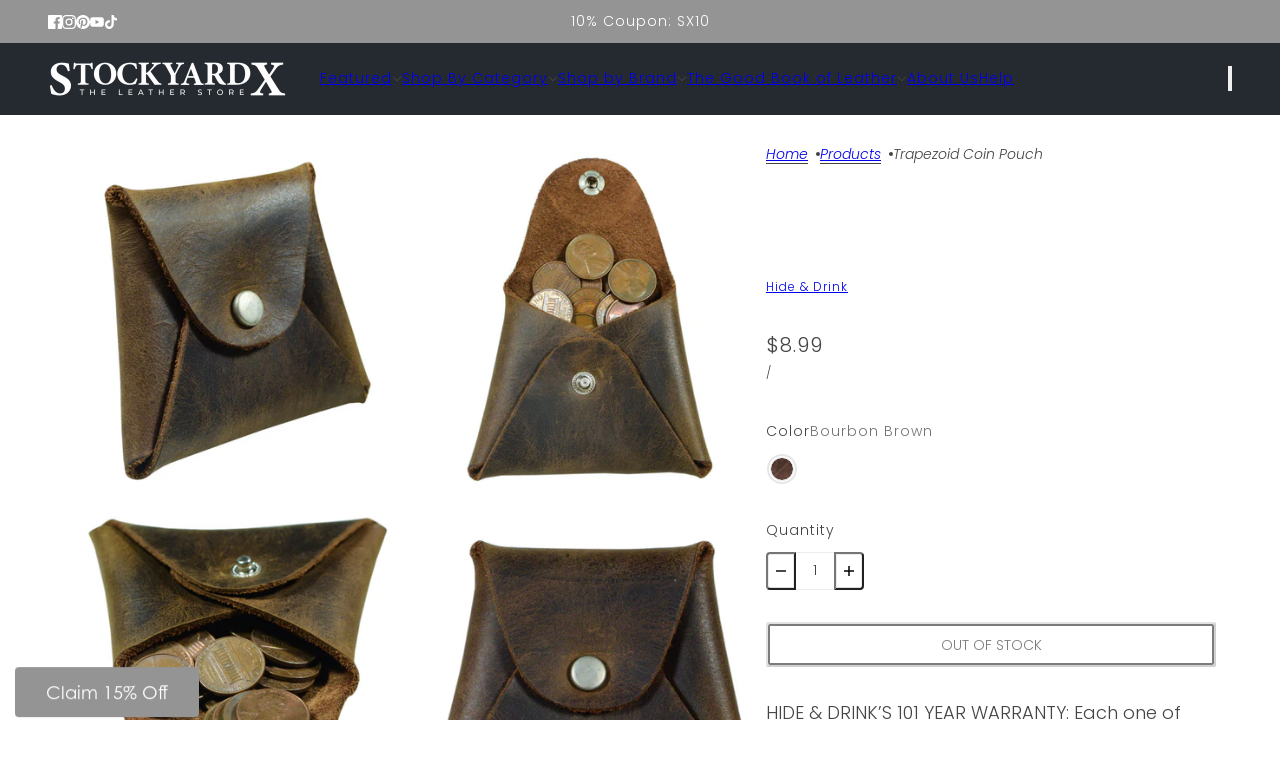

--- FILE ---
content_type: text/html; charset=utf-8
request_url: https://stockyardx.com/products/trapezoid-coin-pouch
body_size: 80754
content:
<!doctype html>
<html lang="en" dir="ltr">
  <head>
    <!-- Blockshop theme - Version 12.2.1 by Troop Themes - https://troopthemes.com/ -->

    <meta charset="UTF-8">
    <meta http-equiv="X-UA-Compatible" content="IE=edge">
    <meta name="viewport" content="width=device-width, initial-scale=1.0, maximum-scale=5.0"><meta name="description" content="HIDE &amp;amp; DRINK’S 101 YEAR WARRANTY: Each one of Hide &amp;amp; Drink’s rustic, durable leather products is made with care and craftsmanship, with every item handmade to the highest standard. Our confidence in our products knows no bounds, so we include each product that you purchase with a 101 Year Warranty. We aim for n"><title>
      Trapezoid Coin Pouch
 &ndash; StockyardX, The Leather Store</title><link rel="canonical" href="https://stockyardx.com/products/trapezoid-coin-pouch"><link rel="shortcut icon" href="//stockyardx.com/cdn/shop/files/Stockyard_X_Fav_5.4.24_copy_525ad937-e9eb-4a6b-b3e7-7d7908656153.png?v=1715699425&width=32" type="image/png">
      <link rel="apple-touch-icon" href="//stockyardx.com/cdn/shop/files/Stockyard_X_Fav_5.4.24_copy_525ad937-e9eb-4a6b-b3e7-7d7908656153.png?v=1715699425&width=180"><link rel="preconnect" href="https://cdn.shopify.com" crossorigin>
<link rel="preconnect" href="https://fonts.shopifycdn.com" crossorigin>

<script async crossorigin fetchpriority="high" src="/cdn/shopifycloud/importmap-polyfill/es-modules-shim.2.4.0.js"></script>
<script type="importmap">
  {
    "imports": {
      "@troop-themes/main": "//stockyardx.com/cdn/shop/t/87/assets/theme.js?v=63547260369615031531761950934"
    }
  }
</script><link
    rel="preload"
    href="//stockyardx.com/cdn/fonts/fraunces/fraunces_n3.eb6167b8e91a4d1bd5856f011cf4040a1c7f82c4.woff2"
    as="font"
    type="font/woff2"
    crossorigin
  ><link
    rel="preload"
    href="//stockyardx.com/cdn/fonts/poppins/poppins_n3.05f58335c3209cce17da4f1f1ab324ebe2982441.woff2"
    as="font"
    type="font/woff2"
    crossorigin
  ><link
    rel="preload"
    href="//stockyardx.com/cdn/fonts/poppins/poppins_n3.05f58335c3209cce17da4f1f1ab324ebe2982441.woff2"
    as="font"
    type="font/woff2"
    crossorigin
  ><meta property="og:type" content="product" />
  <meta property="og:title" content="Trapezoid Coin Pouch" /><meta property="og:image" content="http://stockyardx.com/cdn/shop/products/DSC_1071.jpg?v=1762268531&width=1200" />
    <meta property="og:image:secure_url" content="https://stockyardx.com/cdn/shop/products/DSC_1071.jpg?v=1762268531&width=1200" />
    <meta property="og:image:width" content="1100" />
    <meta property="og:image:height" content="1100" /><meta property="og:image" content="http://stockyardx.com/cdn/shop/products/DSC_1072_0028cc38-9d2c-42db-a9f1-1929d2567d42.jpg?v=1750912155&width=1200" />
    <meta property="og:image:secure_url" content="https://stockyardx.com/cdn/shop/products/DSC_1072_0028cc38-9d2c-42db-a9f1-1929d2567d42.jpg?v=1750912155&width=1200" />
    <meta property="og:image:width" content="1100" />
    <meta property="og:image:height" content="1100" /><meta property="og:image" content="http://stockyardx.com/cdn/shop/products/DSC_1073_59ce75f6-e21f-48ef-af46-87ff3b3c9e4b.jpg?v=1751212114&width=1200" />
    <meta property="og:image:secure_url" content="https://stockyardx.com/cdn/shop/products/DSC_1073_59ce75f6-e21f-48ef-af46-87ff3b3c9e4b.jpg?v=1751212114&width=1200" />
    <meta property="og:image:width" content="1100" />
    <meta property="og:image:height" content="1100" /><meta property="og:price:currency" content="USD" />
  <meta
    property="og:price:amount"
    content="8.99"
  />

  <script type="application/ld+json">
    {
      "@context": "https://schema.org/",
      "@type": "Product",
      "name": "Trapezoid Coin Pouch",
      "image": ["//stockyardx.com/cdn/shop/products/DSC_1071.jpg?v=1762268531&width=1200",
"//stockyardx.com/cdn/shop/products/DSC_1072_0028cc38-9d2c-42db-a9f1-1929d2567d42.jpg?v=1750912155&width=1200",
"//stockyardx.com/cdn/shop/products/DSC_1073_59ce75f6-e21f-48ef-af46-87ff3b3c9e4b.jpg?v=1751212114&width=1200"
],
      "description": "HIDE &amp; DRINK’S 101 YEAR WARRANTY: Each one of Hide &amp; Drink’s rustic, durable leather pro...",
      "sku": "TrapezoidCoinPouchBB",
      "brand": {
        "@type": "Brand",
        "name": "Hide & Drink"
      },"offers": [{
            "@type" : "Offer","sku": "TrapezoidCoinPouchBB","gtin12": 810036371216,"availability": "http://schema.org/OutOfStock",
            "price": 8.99,
            "priceCurrency": "USD",
            "url": "https:\/\/stockyardx.com\/products\/trapezoid-coin-pouch?variant=30884788437078"
          }
]
    }
  </script><meta property="og:url" content="https://stockyardx.com/products/trapezoid-coin-pouch" />
<meta property="og:site_name" content="StockyardX, The Leather Store" />
<meta property="og:description" content="HIDE &amp;amp; DRINK’S 101 YEAR WARRANTY: Each one of Hide &amp;amp; Drink’s rustic, durable leather products is made with care and craftsmanship, with every item handmade to the highest standard. Our confidence in our products knows no bounds, so we include each product that you purchase with a 101 Year Warranty. We aim for n" /><meta name="twitter:card" content="summary" />
<meta name="twitter:description" content="HIDE &amp;amp; DRINK’S 101 YEAR WARRANTY: Each one of Hide &amp;amp; Drink’s rustic, durable leather products is made with care and craftsmanship, with every item handmade to the highest standard. Our confidence in our products knows no bounds, so we include each product that you purchase with a 101 Year Warranty. We aim for n" /><meta name="twitter:title" content="Trapezoid Coin Pouch" /><meta
      name="twitter:image"
      content="https://stockyardx.com/cdn/shop/products/DSC_1071.jpg?v=1762268531&width=480"
    /><style>@font-face {
  font-family: Fraunces;
  font-weight: 300;
  font-style: normal;
  font-display: swap;
  src: url("//stockyardx.com/cdn/fonts/fraunces/fraunces_n3.eb6167b8e91a4d1bd5856f011cf4040a1c7f82c4.woff2") format("woff2"),
       url("//stockyardx.com/cdn/fonts/fraunces/fraunces_n3.358d9e4f36c5950dc30ac8bff0428c25af172c96.woff") format("woff");
}
@font-face {
  font-family: Poppins;
  font-weight: 300;
  font-style: normal;
  font-display: swap;
  src: url("//stockyardx.com/cdn/fonts/poppins/poppins_n3.05f58335c3209cce17da4f1f1ab324ebe2982441.woff2") format("woff2"),
       url("//stockyardx.com/cdn/fonts/poppins/poppins_n3.6971368e1f131d2c8ff8e3a44a36b577fdda3ff5.woff") format("woff");
}
@font-face {
  font-family: Poppins;
  font-weight: 400;
  font-style: normal;
  font-display: swap;
  src: url("//stockyardx.com/cdn/fonts/poppins/poppins_n4.0ba78fa5af9b0e1a374041b3ceaadf0a43b41362.woff2") format("woff2"),
       url("//stockyardx.com/cdn/fonts/poppins/poppins_n4.214741a72ff2596839fc9760ee7a770386cf16ca.woff") format("woff");
}
@font-face {
  font-family: Poppins;
  font-weight: 300;
  font-style: normal;
  font-display: swap;
  src: url("//stockyardx.com/cdn/fonts/poppins/poppins_n3.05f58335c3209cce17da4f1f1ab324ebe2982441.woff2") format("woff2"),
       url("//stockyardx.com/cdn/fonts/poppins/poppins_n3.6971368e1f131d2c8ff8e3a44a36b577fdda3ff5.woff") format("woff");
}
@font-face {
  font-family: Poppins;
  font-weight: 400;
  font-style: normal;
  font-display: swap;
  src: url("//stockyardx.com/cdn/fonts/poppins/poppins_n4.0ba78fa5af9b0e1a374041b3ceaadf0a43b41362.woff2") format("woff2"),
       url("//stockyardx.com/cdn/fonts/poppins/poppins_n4.214741a72ff2596839fc9760ee7a770386cf16ca.woff") format("woff");
}
@font-face {
  font-family: Poppins;
  font-weight: 300;
  font-style: italic;
  font-display: swap;
  src: url("//stockyardx.com/cdn/fonts/poppins/poppins_i3.8536b4423050219f608e17f134fe9ea3b01ed890.woff2") format("woff2"),
       url("//stockyardx.com/cdn/fonts/poppins/poppins_i3.0f4433ada196bcabf726ed78f8e37e0995762f7f.woff") format("woff");
}
@font-face {
  font-family: Poppins;
  font-weight: 400;
  font-style: italic;
  font-display: swap;
  src: url("//stockyardx.com/cdn/fonts/poppins/poppins_i4.846ad1e22474f856bd6b81ba4585a60799a9f5d2.woff2") format("woff2"),
       url("//stockyardx.com/cdn/fonts/poppins/poppins_i4.56b43284e8b52fc64c1fd271f289a39e8477e9ec.woff") format("woff");
}
:root {--font--heading--uppercase: normal;--font--nav--uppercase: normal;--font--sub-nav--uppercase: normal;--font--button--uppercase: uppercase;--font--overline--uppercase: uppercase;--font--banner--size: 84px;
    --font--banner--mobile-size: 44px;

    --font--featured--size: 49px;
    --font--featured--mobile-size: 38px;

    --font--section--size: 28px;
    --font--section--mobile-size: 20px;

    --font--block--size: 22px;
    --font--block--mobile-size: 20px;

    --font--paragraph--size: 18px;--font--paragraph--mobile-size: 16px;--font--featured-paragraph--size: 18px;--font--featured-paragraph--mobile-size: 18px;--font--nav--size: 14px;--font--nav--mobile-size: 14px;--font--sub-nav--size: 12px;--font--sub-nav--mobile-size: 12px;--font--overline--size: 10px;
    --font--button--size: 14px;
    --font--button--spacing: 0px;

    --font--heading--family: Fraunces, serif;
    --font--heading--weight: 300;
    --font--heading--style: normal;
    --font--heading--spacing: 0px;

    --font--nav--family: Poppins, sans-serif;
    --font--nav--weight: 300;
    --font--nav--style: normal;

    --font--paragraph--family: Poppins, sans-serif;
    --font--paragraph--weight: 300;
    --font--paragraph--style: normal;
    --font--paragraph--spacing: 0px;

    --font--line-height: 1.2;
  }
</style><style>
  :root {
    --color--accent-1: #444444;
    --color--accent-1-translucent: rgba(68, 68, 68, 0.85);
    --color--accent-2: #949494;
    --color--accent-2-translucent: rgba(148, 148, 148, 0.85);
    --color--accent-3: #fff4cc;
    --color--accent-3-translucent: rgba(255, 244, 204, 0.85);
    --color--body: #444444;
    --color--body--light: #747474;
    --color--success: #4caf50;
    --color--gray: #e6e6e6;
    --color--alert: #bf262f;

    --bg-color--white: white;
    --bg-color--transparent: transparent;
    --bg-color--light: #edeff0;
    --bg-color--light-translucent: rgba(237, 239, 240, 0.85);
    --bg-color--dark: #252a30;
    --bg-color--dark-translucent: rgba(15, 17, 19, 0.85);
    --bg-color--accent-1: var(--color--accent-1);
    --bg-color--accent-2: var(--color--accent-2);
    --bg-color--accent-3: var(--color--accent-3);
    --bg-color--body: #ffffff;
    --bg-color--body-translucent: rgba(255, 255, 255, 0.85);
    --bg-color--textbox: #fff;

    --border--dark: rgba(68, 68, 68, 0.1);
    --border--light: rgba(255, 255, 255, 0.1);

    --box-shadow--center: 0px 0px 10px rgba(0, 0, 0, 0.08);
    --box-shadow--top: 0 -10px 10px -10px rgba(0, 0, 0, 0.2);
    --box-shadow--left: -2px 0 10px -2px rgba(0, 0, 0, 0.2);
    --box-shadow--right: 2px 0 10px -2px rgba(0, 0, 0, 0.2);
    --box-shadow--bottom: 0 10px 10px -10px rgba(0, 0, 0, 0.2);

    --content--shadow-opacity: 0.15;
    --content--image-opacity: 0.65;

    --button--radius: 2px;
    --button--padding: 0 var(--spacing--3);
    --button--bg-color-1: #444444;
    --button--color-1: #ffffff;
    --button--border-color-1: transparent;
    --button--bg-color-2: #ffffff;
    --button--color-2: #444444;
    --button--border-color-2: transparent;
    --button--bg-color-3: transparent;
    --button--color-3: #444444;
    --button--border-color-3: #444444;
    --button--bg-color-4: #252a30;
    --button--color-4: #ffffff;
    --button--border-color-4: #252a30;

    --input--radius: 2px;
    --image--radius: 4px;
    --image--radius-enabled: 1;

    --layout--spacing-small: 16px;
    --layout--spacing-medium: 32px;
    --layout--spacing-large: 52px;
    --layout--spacing-x-large: 104px;
    --layout--mobile-spacing-small: 12px;
    --layout--mobile-spacing-medium: 24px;
    --layout--mobile-spacing-large: 32px;
    --layout--mobile-spacing-x-large: 64px;

    --progress-bar: linear-gradient(
                      90deg,
                      rgba(68, 68, 68, 0.3) 0%,
                      rgb(68, 68, 68) 80%,
                      rgba(68, 68, 68, 0.8)
                    );

    /* shop pay */
    --payment-terms-background-color: #ffffff;

    /* js helpers */
    --announcement--height: 0px;
    --header--height: 0px;
    --split-announcement--height: 0px;

    --sticky-offset: calc(var(--announcement--sticky, 0) * var(--announcement--height, 0px) + var(--header--sticky, 0) * var(--header--height, 0px));
  }

  shopify-accelerated-checkout, shopify-accelerated-checkout-cart {
    --shopify-accelerated-checkout-button-block-size: 45px;
    --shopify-accelerated-checkout-button-border-radius: var(--button--radius);
    --shopify-accelerated-checkout-button-box-shadow: 0 0 10px rgba(0, 0, 0, 0.3);
  }
</style><style></style><link href="//stockyardx.com/cdn/shop/t/87/assets/theme.css?v=50860253508997218701769453437" rel="stylesheet" type="text/css" media="all" />
    <script>window.performance && window.performance.mark && window.performance.mark('shopify.content_for_header.start');</script><meta name="google-site-verification" content="YymNMcAjxhxR8VkLHjNQBiahGYuvEWWA7cFOpkYyf2g">
<meta name="facebook-domain-verification" content="ciqv3hfb0gsmwgylbgtmweopq1jr9i">
<meta id="shopify-digital-wallet" name="shopify-digital-wallet" content="/7486379/digital_wallets/dialog">
<meta name="shopify-checkout-api-token" content="c9b2dfc9a973b6413e033bdf805f2eb2">
<meta id="in-context-paypal-metadata" data-shop-id="7486379" data-venmo-supported="false" data-environment="production" data-locale="en_US" data-paypal-v4="true" data-currency="USD">
<link rel="alternate" type="application/json+oembed" href="https://stockyardx.com/products/trapezoid-coin-pouch.oembed">
<script async="async" src="/checkouts/internal/preloads.js?locale=en-US"></script>
<link rel="preconnect" href="https://shop.app" crossorigin="anonymous">
<script async="async" src="https://shop.app/checkouts/internal/preloads.js?locale=en-US&shop_id=7486379" crossorigin="anonymous"></script>
<script id="apple-pay-shop-capabilities" type="application/json">{"shopId":7486379,"countryCode":"US","currencyCode":"USD","merchantCapabilities":["supports3DS"],"merchantId":"gid:\/\/shopify\/Shop\/7486379","merchantName":"StockyardX, The Leather Store","requiredBillingContactFields":["postalAddress","email"],"requiredShippingContactFields":["postalAddress","email"],"shippingType":"shipping","supportedNetworks":["visa","masterCard","amex","discover","elo","jcb"],"total":{"type":"pending","label":"StockyardX, The Leather Store","amount":"1.00"},"shopifyPaymentsEnabled":true,"supportsSubscriptions":true}</script>
<script id="shopify-features" type="application/json">{"accessToken":"c9b2dfc9a973b6413e033bdf805f2eb2","betas":["rich-media-storefront-analytics"],"domain":"stockyardx.com","predictiveSearch":true,"shopId":7486379,"locale":"en"}</script>
<script>var Shopify = Shopify || {};
Shopify.shop = "hide-and-drink.myshopify.com";
Shopify.locale = "en";
Shopify.currency = {"active":"USD","rate":"1.0"};
Shopify.country = "US";
Shopify.theme = {"name":"Updated Theme V.12.2.1 StockyardX","id":181750661441,"schema_name":"Blockshop","schema_version":"12.2.1","theme_store_id":606,"role":"main"};
Shopify.theme.handle = "null";
Shopify.theme.style = {"id":null,"handle":null};
Shopify.cdnHost = "stockyardx.com/cdn";
Shopify.routes = Shopify.routes || {};
Shopify.routes.root = "/";</script>
<script type="module">!function(o){(o.Shopify=o.Shopify||{}).modules=!0}(window);</script>
<script>!function(o){function n(){var o=[];function n(){o.push(Array.prototype.slice.apply(arguments))}return n.q=o,n}var t=o.Shopify=o.Shopify||{};t.loadFeatures=n(),t.autoloadFeatures=n()}(window);</script>
<script>
  window.ShopifyPay = window.ShopifyPay || {};
  window.ShopifyPay.apiHost = "shop.app\/pay";
  window.ShopifyPay.redirectState = null;
</script>
<script id="shop-js-analytics" type="application/json">{"pageType":"product"}</script>
<script defer="defer" async type="module" src="//stockyardx.com/cdn/shopifycloud/shop-js/modules/v2/client.init-shop-cart-sync_BN7fPSNr.en.esm.js"></script>
<script defer="defer" async type="module" src="//stockyardx.com/cdn/shopifycloud/shop-js/modules/v2/chunk.common_Cbph3Kss.esm.js"></script>
<script defer="defer" async type="module" src="//stockyardx.com/cdn/shopifycloud/shop-js/modules/v2/chunk.modal_DKumMAJ1.esm.js"></script>
<script type="module">
  await import("//stockyardx.com/cdn/shopifycloud/shop-js/modules/v2/client.init-shop-cart-sync_BN7fPSNr.en.esm.js");
await import("//stockyardx.com/cdn/shopifycloud/shop-js/modules/v2/chunk.common_Cbph3Kss.esm.js");
await import("//stockyardx.com/cdn/shopifycloud/shop-js/modules/v2/chunk.modal_DKumMAJ1.esm.js");

  window.Shopify.SignInWithShop?.initShopCartSync?.({"fedCMEnabled":true,"windoidEnabled":true});

</script>
<script defer="defer" async type="module" src="//stockyardx.com/cdn/shopifycloud/shop-js/modules/v2/client.payment-terms_BxzfvcZJ.en.esm.js"></script>
<script defer="defer" async type="module" src="//stockyardx.com/cdn/shopifycloud/shop-js/modules/v2/chunk.common_Cbph3Kss.esm.js"></script>
<script defer="defer" async type="module" src="//stockyardx.com/cdn/shopifycloud/shop-js/modules/v2/chunk.modal_DKumMAJ1.esm.js"></script>
<script type="module">
  await import("//stockyardx.com/cdn/shopifycloud/shop-js/modules/v2/client.payment-terms_BxzfvcZJ.en.esm.js");
await import("//stockyardx.com/cdn/shopifycloud/shop-js/modules/v2/chunk.common_Cbph3Kss.esm.js");
await import("//stockyardx.com/cdn/shopifycloud/shop-js/modules/v2/chunk.modal_DKumMAJ1.esm.js");

  
</script>
<script>
  window.Shopify = window.Shopify || {};
  if (!window.Shopify.featureAssets) window.Shopify.featureAssets = {};
  window.Shopify.featureAssets['shop-js'] = {"shop-cart-sync":["modules/v2/client.shop-cart-sync_CJVUk8Jm.en.esm.js","modules/v2/chunk.common_Cbph3Kss.esm.js","modules/v2/chunk.modal_DKumMAJ1.esm.js"],"init-fed-cm":["modules/v2/client.init-fed-cm_7Fvt41F4.en.esm.js","modules/v2/chunk.common_Cbph3Kss.esm.js","modules/v2/chunk.modal_DKumMAJ1.esm.js"],"init-shop-email-lookup-coordinator":["modules/v2/client.init-shop-email-lookup-coordinator_Cc088_bR.en.esm.js","modules/v2/chunk.common_Cbph3Kss.esm.js","modules/v2/chunk.modal_DKumMAJ1.esm.js"],"init-windoid":["modules/v2/client.init-windoid_hPopwJRj.en.esm.js","modules/v2/chunk.common_Cbph3Kss.esm.js","modules/v2/chunk.modal_DKumMAJ1.esm.js"],"shop-button":["modules/v2/client.shop-button_B0jaPSNF.en.esm.js","modules/v2/chunk.common_Cbph3Kss.esm.js","modules/v2/chunk.modal_DKumMAJ1.esm.js"],"shop-cash-offers":["modules/v2/client.shop-cash-offers_DPIskqss.en.esm.js","modules/v2/chunk.common_Cbph3Kss.esm.js","modules/v2/chunk.modal_DKumMAJ1.esm.js"],"shop-toast-manager":["modules/v2/client.shop-toast-manager_CK7RT69O.en.esm.js","modules/v2/chunk.common_Cbph3Kss.esm.js","modules/v2/chunk.modal_DKumMAJ1.esm.js"],"init-shop-cart-sync":["modules/v2/client.init-shop-cart-sync_BN7fPSNr.en.esm.js","modules/v2/chunk.common_Cbph3Kss.esm.js","modules/v2/chunk.modal_DKumMAJ1.esm.js"],"init-customer-accounts-sign-up":["modules/v2/client.init-customer-accounts-sign-up_CfPf4CXf.en.esm.js","modules/v2/client.shop-login-button_DeIztwXF.en.esm.js","modules/v2/chunk.common_Cbph3Kss.esm.js","modules/v2/chunk.modal_DKumMAJ1.esm.js"],"pay-button":["modules/v2/client.pay-button_CgIwFSYN.en.esm.js","modules/v2/chunk.common_Cbph3Kss.esm.js","modules/v2/chunk.modal_DKumMAJ1.esm.js"],"init-customer-accounts":["modules/v2/client.init-customer-accounts_DQ3x16JI.en.esm.js","modules/v2/client.shop-login-button_DeIztwXF.en.esm.js","modules/v2/chunk.common_Cbph3Kss.esm.js","modules/v2/chunk.modal_DKumMAJ1.esm.js"],"avatar":["modules/v2/client.avatar_BTnouDA3.en.esm.js"],"init-shop-for-new-customer-accounts":["modules/v2/client.init-shop-for-new-customer-accounts_CsZy_esa.en.esm.js","modules/v2/client.shop-login-button_DeIztwXF.en.esm.js","modules/v2/chunk.common_Cbph3Kss.esm.js","modules/v2/chunk.modal_DKumMAJ1.esm.js"],"shop-follow-button":["modules/v2/client.shop-follow-button_BRMJjgGd.en.esm.js","modules/v2/chunk.common_Cbph3Kss.esm.js","modules/v2/chunk.modal_DKumMAJ1.esm.js"],"checkout-modal":["modules/v2/client.checkout-modal_B9Drz_yf.en.esm.js","modules/v2/chunk.common_Cbph3Kss.esm.js","modules/v2/chunk.modal_DKumMAJ1.esm.js"],"shop-login-button":["modules/v2/client.shop-login-button_DeIztwXF.en.esm.js","modules/v2/chunk.common_Cbph3Kss.esm.js","modules/v2/chunk.modal_DKumMAJ1.esm.js"],"lead-capture":["modules/v2/client.lead-capture_DXYzFM3R.en.esm.js","modules/v2/chunk.common_Cbph3Kss.esm.js","modules/v2/chunk.modal_DKumMAJ1.esm.js"],"shop-login":["modules/v2/client.shop-login_CA5pJqmO.en.esm.js","modules/v2/chunk.common_Cbph3Kss.esm.js","modules/v2/chunk.modal_DKumMAJ1.esm.js"],"payment-terms":["modules/v2/client.payment-terms_BxzfvcZJ.en.esm.js","modules/v2/chunk.common_Cbph3Kss.esm.js","modules/v2/chunk.modal_DKumMAJ1.esm.js"]};
</script>
<script>(function() {
  var isLoaded = false;
  function asyncLoad() {
    if (isLoaded) return;
    isLoaded = true;
    var urls = ["https:\/\/cdn.shopify.com\/s\/files\/1\/0748\/6379\/t\/26\/assets\/subscribe-it.js?v=1667236590\u0026shop=hide-and-drink.myshopify.com","https:\/\/api.fastbundle.co\/scripts\/src.js?shop=hide-and-drink.myshopify.com","https:\/\/widgets.juniphq.com\/v1\/junip_shopify.js?shop=hide-and-drink.myshopify.com"];
    for (var i = 0; i < urls.length; i++) {
      var s = document.createElement('script');
      s.type = 'text/javascript';
      s.async = true;
      s.src = urls[i];
      var x = document.getElementsByTagName('script')[0];
      x.parentNode.insertBefore(s, x);
    }
  };
  if(window.attachEvent) {
    window.attachEvent('onload', asyncLoad);
  } else {
    window.addEventListener('load', asyncLoad, false);
  }
})();</script>
<script id="__st">var __st={"a":7486379,"offset":-28800,"reqid":"9cd06811-f9a6-4033-8987-627cee231ef7-1769914791","pageurl":"stockyardx.com\/products\/trapezoid-coin-pouch","u":"70654694b22f","p":"product","rtyp":"product","rid":4287129616470};</script>
<script>window.ShopifyPaypalV4VisibilityTracking = true;</script>
<script id="captcha-bootstrap">!function(){'use strict';const t='contact',e='account',n='new_comment',o=[[t,t],['blogs',n],['comments',n],[t,'customer']],c=[[e,'customer_login'],[e,'guest_login'],[e,'recover_customer_password'],[e,'create_customer']],r=t=>t.map((([t,e])=>`form[action*='/${t}']:not([data-nocaptcha='true']) input[name='form_type'][value='${e}']`)).join(','),a=t=>()=>t?[...document.querySelectorAll(t)].map((t=>t.form)):[];function s(){const t=[...o],e=r(t);return a(e)}const i='password',u='form_key',d=['recaptcha-v3-token','g-recaptcha-response','h-captcha-response',i],f=()=>{try{return window.sessionStorage}catch{return}},m='__shopify_v',_=t=>t.elements[u];function p(t,e,n=!1){try{const o=window.sessionStorage,c=JSON.parse(o.getItem(e)),{data:r}=function(t){const{data:e,action:n}=t;return t[m]||n?{data:e,action:n}:{data:t,action:n}}(c);for(const[e,n]of Object.entries(r))t.elements[e]&&(t.elements[e].value=n);n&&o.removeItem(e)}catch(o){console.error('form repopulation failed',{error:o})}}const l='form_type',E='cptcha';function T(t){t.dataset[E]=!0}const w=window,h=w.document,L='Shopify',v='ce_forms',y='captcha';let A=!1;((t,e)=>{const n=(g='f06e6c50-85a8-45c8-87d0-21a2b65856fe',I='https://cdn.shopify.com/shopifycloud/storefront-forms-hcaptcha/ce_storefront_forms_captcha_hcaptcha.v1.5.2.iife.js',D={infoText:'Protected by hCaptcha',privacyText:'Privacy',termsText:'Terms'},(t,e,n)=>{const o=w[L][v],c=o.bindForm;if(c)return c(t,g,e,D).then(n);var r;o.q.push([[t,g,e,D],n]),r=I,A||(h.body.append(Object.assign(h.createElement('script'),{id:'captcha-provider',async:!0,src:r})),A=!0)});var g,I,D;w[L]=w[L]||{},w[L][v]=w[L][v]||{},w[L][v].q=[],w[L][y]=w[L][y]||{},w[L][y].protect=function(t,e){n(t,void 0,e),T(t)},Object.freeze(w[L][y]),function(t,e,n,w,h,L){const[v,y,A,g]=function(t,e,n){const i=e?o:[],u=t?c:[],d=[...i,...u],f=r(d),m=r(i),_=r(d.filter((([t,e])=>n.includes(e))));return[a(f),a(m),a(_),s()]}(w,h,L),I=t=>{const e=t.target;return e instanceof HTMLFormElement?e:e&&e.form},D=t=>v().includes(t);t.addEventListener('submit',(t=>{const e=I(t);if(!e)return;const n=D(e)&&!e.dataset.hcaptchaBound&&!e.dataset.recaptchaBound,o=_(e),c=g().includes(e)&&(!o||!o.value);(n||c)&&t.preventDefault(),c&&!n&&(function(t){try{if(!f())return;!function(t){const e=f();if(!e)return;const n=_(t);if(!n)return;const o=n.value;o&&e.removeItem(o)}(t);const e=Array.from(Array(32),(()=>Math.random().toString(36)[2])).join('');!function(t,e){_(t)||t.append(Object.assign(document.createElement('input'),{type:'hidden',name:u})),t.elements[u].value=e}(t,e),function(t,e){const n=f();if(!n)return;const o=[...t.querySelectorAll(`input[type='${i}']`)].map((({name:t})=>t)),c=[...d,...o],r={};for(const[a,s]of new FormData(t).entries())c.includes(a)||(r[a]=s);n.setItem(e,JSON.stringify({[m]:1,action:t.action,data:r}))}(t,e)}catch(e){console.error('failed to persist form',e)}}(e),e.submit())}));const S=(t,e)=>{t&&!t.dataset[E]&&(n(t,e.some((e=>e===t))),T(t))};for(const o of['focusin','change'])t.addEventListener(o,(t=>{const e=I(t);D(e)&&S(e,y())}));const B=e.get('form_key'),M=e.get(l),P=B&&M;t.addEventListener('DOMContentLoaded',(()=>{const t=y();if(P)for(const e of t)e.elements[l].value===M&&p(e,B);[...new Set([...A(),...v().filter((t=>'true'===t.dataset.shopifyCaptcha))])].forEach((e=>S(e,t)))}))}(h,new URLSearchParams(w.location.search),n,t,e,['guest_login'])})(!1,!0)}();</script>
<script integrity="sha256-4kQ18oKyAcykRKYeNunJcIwy7WH5gtpwJnB7kiuLZ1E=" data-source-attribution="shopify.loadfeatures" defer="defer" src="//stockyardx.com/cdn/shopifycloud/storefront/assets/storefront/load_feature-a0a9edcb.js" crossorigin="anonymous"></script>
<script crossorigin="anonymous" defer="defer" src="//stockyardx.com/cdn/shopifycloud/storefront/assets/shopify_pay/storefront-65b4c6d7.js?v=20250812"></script>
<script data-source-attribution="shopify.dynamic_checkout.dynamic.init">var Shopify=Shopify||{};Shopify.PaymentButton=Shopify.PaymentButton||{isStorefrontPortableWallets:!0,init:function(){window.Shopify.PaymentButton.init=function(){};var t=document.createElement("script");t.src="https://stockyardx.com/cdn/shopifycloud/portable-wallets/latest/portable-wallets.en.js",t.type="module",document.head.appendChild(t)}};
</script>
<script data-source-attribution="shopify.dynamic_checkout.buyer_consent">
  function portableWalletsHideBuyerConsent(e){var t=document.getElementById("shopify-buyer-consent"),n=document.getElementById("shopify-subscription-policy-button");t&&n&&(t.classList.add("hidden"),t.setAttribute("aria-hidden","true"),n.removeEventListener("click",e))}function portableWalletsShowBuyerConsent(e){var t=document.getElementById("shopify-buyer-consent"),n=document.getElementById("shopify-subscription-policy-button");t&&n&&(t.classList.remove("hidden"),t.removeAttribute("aria-hidden"),n.addEventListener("click",e))}window.Shopify?.PaymentButton&&(window.Shopify.PaymentButton.hideBuyerConsent=portableWalletsHideBuyerConsent,window.Shopify.PaymentButton.showBuyerConsent=portableWalletsShowBuyerConsent);
</script>
<script data-source-attribution="shopify.dynamic_checkout.cart.bootstrap">document.addEventListener("DOMContentLoaded",(function(){function t(){return document.querySelector("shopify-accelerated-checkout-cart, shopify-accelerated-checkout")}if(t())Shopify.PaymentButton.init();else{new MutationObserver((function(e,n){t()&&(Shopify.PaymentButton.init(),n.disconnect())})).observe(document.body,{childList:!0,subtree:!0})}}));
</script>
<link id="shopify-accelerated-checkout-styles" rel="stylesheet" media="screen" href="https://stockyardx.com/cdn/shopifycloud/portable-wallets/latest/accelerated-checkout-backwards-compat.css" crossorigin="anonymous">
<style id="shopify-accelerated-checkout-cart">
        #shopify-buyer-consent {
  margin-top: 1em;
  display: inline-block;
  width: 100%;
}

#shopify-buyer-consent.hidden {
  display: none;
}

#shopify-subscription-policy-button {
  background: none;
  border: none;
  padding: 0;
  text-decoration: underline;
  font-size: inherit;
  cursor: pointer;
}

#shopify-subscription-policy-button::before {
  box-shadow: none;
}

      </style>

<script>window.performance && window.performance.mark && window.performance.mark('shopify.content_for_header.end');</script><script id="shop-promise-product" type="application/json">
  {
    "productId": "4287129616470",
    "variantId": "30884788437078"
  }
</script>
<script id="shop-promise-features" type="application/json">
  {
    "supportedPromiseBrands": ["shop_promise"],
    "f_b9ba94d16a7d18ccd91d68be01e37df6": false,
    "f_85e460659f2e1fdd04f763b1587427a4": false
  }
</script>
<script fetchpriority="high" defer="defer" src="https://stockyardx.com/cdn/shopifycloud/shop-promise-pdp/prod/shop_promise_pdp.js?v=1" data-source-attribution="shopify.shop-promise-pdp" crossorigin="anonymous"></script>

<script>
  if (Shopify) {
    Shopify.routes = {
      ...Shopify.routes,
      all_products_collection: '/collections/all',
      cart: '/cart',
      cart_add: '/cart/add',
      cart_change: '/cart/change',
      cart_update: '/cart/update',
      libraries: {
        swipe_listener: "//stockyardx.com/cdn/shop/t/87/assets/swipe-listener.min.js?v=123039615894270182531761950933",
        masonry: "//stockyardx.com/cdn/shop/t/87/assets/masonry.min.js?v=153413113355937702121761950932",
        plyr: "/cdn/shopifycloud/plyr/v2.0/shopify-plyr.en.js",
        vimeo: "https://player.vimeo.com/api/player.js"
      },
      product_recommendations: '/recommendations/products',
      predictive_search: '/search/suggest',
      search: '/search',
      root: '/',
      youtube: 'https://youtube.com/iframe_api'
    }
  }
</script><script type="module" src="//stockyardx.com/cdn/shop/t/87/assets/theme.js?v=63547260369615031531761950934"></script><!-- BEGIN MerchantWidget Code -->
<script id='merchantWidgetScript'
        src="https://www.gstatic.com/shopping/merchant/merchantwidget.js"
        defer>
</script>

<script>
merchantWidgetScript.addEventListener('load', function () {
  merchantwidget.start({
    region: 'US',
    position: 'CUSTOM',
    sideMargin: 20,
    bottomMargin: 5, // mínimo permitido
    mobileSideMargin: 2,
    mobileBottomMargin: 5
  });
});
</script>

<!-- END MerchantWidget Code -->
  <!-- BEGIN app block: shopify://apps/klaviyo-email-marketing-sms/blocks/klaviyo-onsite-embed/2632fe16-c075-4321-a88b-50b567f42507 -->












  <script async src="https://static.klaviyo.com/onsite/js/f2YciG/klaviyo.js?company_id=f2YciG"></script>
  <script>!function(){if(!window.klaviyo){window._klOnsite=window._klOnsite||[];try{window.klaviyo=new Proxy({},{get:function(n,i){return"push"===i?function(){var n;(n=window._klOnsite).push.apply(n,arguments)}:function(){for(var n=arguments.length,o=new Array(n),w=0;w<n;w++)o[w]=arguments[w];var t="function"==typeof o[o.length-1]?o.pop():void 0,e=new Promise((function(n){window._klOnsite.push([i].concat(o,[function(i){t&&t(i),n(i)}]))}));return e}}})}catch(n){window.klaviyo=window.klaviyo||[],window.klaviyo.push=function(){var n;(n=window._klOnsite).push.apply(n,arguments)}}}}();</script>

  
    <script id="viewed_product">
      if (item == null) {
        var _learnq = _learnq || [];

        var MetafieldReviews = null
        var MetafieldYotpoRating = null
        var MetafieldYotpoCount = null
        var MetafieldLooxRating = null
        var MetafieldLooxCount = null
        var okendoProduct = null
        var okendoProductReviewCount = null
        var okendoProductReviewAverageValue = null
        try {
          // The following fields are used for Customer Hub recently viewed in order to add reviews.
          // This information is not part of __kla_viewed. Instead, it is part of __kla_viewed_reviewed_items
          MetafieldReviews = {};
          MetafieldYotpoRating = null
          MetafieldYotpoCount = null
          MetafieldLooxRating = null
          MetafieldLooxCount = null

          okendoProduct = null
          // If the okendo metafield is not legacy, it will error, which then requires the new json formatted data
          if (okendoProduct && 'error' in okendoProduct) {
            okendoProduct = null
          }
          okendoProductReviewCount = okendoProduct ? okendoProduct.reviewCount : null
          okendoProductReviewAverageValue = okendoProduct ? okendoProduct.reviewAverageValue : null
        } catch (error) {
          console.error('Error in Klaviyo onsite reviews tracking:', error);
        }

        var item = {
          Name: "Trapezoid Coin Pouch",
          ProductID: 4287129616470,
          Categories: ["accessories","All Products","All Products (old)","Bargain finds","Coin Holders","Subscribe to Back in Stock Notifications","Trending today","Women's Fashion"],
          ImageURL: "https://stockyardx.com/cdn/shop/products/DSC_1071_grande.jpg?v=1762268531",
          URL: "https://stockyardx.com/products/trapezoid-coin-pouch",
          Brand: "Hide \u0026 Drink",
          Price: "$8.99",
          Value: "8.99",
          CompareAtPrice: "$0.00"
        };
        _learnq.push(['track', 'Viewed Product', item]);
        _learnq.push(['trackViewedItem', {
          Title: item.Name,
          ItemId: item.ProductID,
          Categories: item.Categories,
          ImageUrl: item.ImageURL,
          Url: item.URL,
          Metadata: {
            Brand: item.Brand,
            Price: item.Price,
            Value: item.Value,
            CompareAtPrice: item.CompareAtPrice
          },
          metafields:{
            reviews: MetafieldReviews,
            yotpo:{
              rating: MetafieldYotpoRating,
              count: MetafieldYotpoCount,
            },
            loox:{
              rating: MetafieldLooxRating,
              count: MetafieldLooxCount,
            },
            okendo: {
              rating: okendoProductReviewAverageValue,
              count: okendoProductReviewCount,
            }
          }
        }]);
      }
    </script>
  




  <script>
    window.klaviyoReviewsProductDesignMode = false
  </script>







<!-- END app block --><!-- BEGIN app block: shopify://apps/sitemap-noindex-pro-seo/blocks/app-embed/4d815e2c-5af0-46ba-8301-d0f9cf660031 -->
<!-- END app block --><!-- BEGIN app block: shopify://apps/judge-me-reviews/blocks/judgeme_core/61ccd3b1-a9f2-4160-9fe9-4fec8413e5d8 --><!-- Start of Judge.me Core -->






<link rel="dns-prefetch" href="https://cdnwidget.judge.me">
<link rel="dns-prefetch" href="https://cdn.judge.me">
<link rel="dns-prefetch" href="https://cdn1.judge.me">
<link rel="dns-prefetch" href="https://api.judge.me">

<script data-cfasync='false' class='jdgm-settings-script'>window.jdgmSettings={"pagination":20,"disable_web_reviews":false,"badge_no_review_text":"No reviews","badge_n_reviews_text":"{{ n }} review/reviews","hide_badge_preview_if_no_reviews":false,"badge_hide_text":false,"enforce_center_preview_badge":false,"widget_title":"Customer Reviews","widget_open_form_text":"Write a review","widget_close_form_text":"Cancel review","widget_refresh_page_text":"Refresh page","widget_summary_text":"Based on {{ number_of_reviews }} review/reviews","widget_no_review_text":"Be the first to write a review","widget_name_field_text":"Display name","widget_verified_name_field_text":"Verified Name (public)","widget_name_placeholder_text":"Display name","widget_required_field_error_text":"This field is required.","widget_email_field_text":"Email address","widget_verified_email_field_text":"Verified Email (private, can not be edited)","widget_email_placeholder_text":"Your email address","widget_email_field_error_text":"Please enter a valid email address.","widget_rating_field_text":"Rating","widget_review_title_field_text":"Review Title","widget_review_title_placeholder_text":"Give your review a title","widget_review_body_field_text":"Review content","widget_review_body_placeholder_text":"Start writing here...","widget_pictures_field_text":"Picture/Video (optional)","widget_submit_review_text":"Submit Review","widget_submit_verified_review_text":"Submit Verified Review","widget_submit_success_msg_with_auto_publish":"Thank you! Please refresh the page in a few moments to see your review. You can remove or edit your review by logging into \u003ca href='https://judge.me/login' target='_blank' rel='nofollow noopener'\u003eJudge.me\u003c/a\u003e","widget_submit_success_msg_no_auto_publish":"Thank you! Your review will be published as soon as it is approved by the shop admin. You can remove or edit your review by logging into \u003ca href='https://judge.me/login' target='_blank' rel='nofollow noopener'\u003eJudge.me\u003c/a\u003e","widget_show_default_reviews_out_of_total_text":"Showing {{ n_reviews_shown }} out of {{ n_reviews }} reviews.","widget_show_all_link_text":"Show all","widget_show_less_link_text":"Show less","widget_author_said_text":"{{ reviewer_name }} said:","widget_days_text":"{{ n }} days ago","widget_weeks_text":"{{ n }} week/weeks ago","widget_months_text":"{{ n }} month/months ago","widget_years_text":"{{ n }} year/years ago","widget_yesterday_text":"Yesterday","widget_today_text":"Today","widget_replied_text":"\u003e\u003e {{ shop_name }} replied:","widget_read_more_text":"Read more","widget_reviewer_name_as_initial":"","widget_rating_filter_color":"","widget_rating_filter_see_all_text":"See all reviews","widget_sorting_most_recent_text":"Most Recent","widget_sorting_highest_rating_text":"Highest Rating","widget_sorting_lowest_rating_text":"Lowest Rating","widget_sorting_with_pictures_text":"Only Pictures","widget_sorting_most_helpful_text":"Most Helpful","widget_open_question_form_text":"Ask a question","widget_reviews_subtab_text":"Reviews","widget_questions_subtab_text":"Questions","widget_question_label_text":"Question","widget_answer_label_text":"Answer","widget_question_placeholder_text":"Write your question here","widget_submit_question_text":"Submit Question","widget_question_submit_success_text":"Thank you for your question! We will notify you once it gets answered.","verified_badge_text":"Verified Purchaser","verified_badge_bg_color":"","verified_badge_text_color":"","verified_badge_placement":"left-of-reviewer-name","widget_review_max_height":"","widget_hide_border":false,"widget_social_share":false,"widget_thumb":false,"widget_review_location_show":false,"widget_location_format":"country_state_iso_code","all_reviews_include_out_of_store_products":true,"all_reviews_out_of_store_text":"(out of store)","all_reviews_pagination":100,"all_reviews_product_name_prefix_text":"about","enable_review_pictures":true,"enable_question_anwser":false,"widget_theme":"","review_date_format":"mm/dd/yy","default_sort_method":"most-recent","widget_product_reviews_subtab_text":"Product Reviews","widget_shop_reviews_subtab_text":"Shop Reviews","widget_other_products_reviews_text":"Reviews for other products","widget_store_reviews_subtab_text":"Store reviews","widget_no_store_reviews_text":"This store hasn't received any reviews yet","widget_web_restriction_product_reviews_text":"This product hasn't received any reviews yet","widget_no_items_text":"No items found","widget_show_more_text":"Show more","widget_write_a_store_review_text":"Write a Store Review","widget_other_languages_heading":"Reviews in Other Languages","widget_translate_review_text":"Translate review to {{ language }}","widget_translating_review_text":"Translating...","widget_show_original_translation_text":"Show original ({{ language }})","widget_translate_review_failed_text":"Review couldn't be translated.","widget_translate_review_retry_text":"Retry","widget_translate_review_try_again_later_text":"Try again later","show_product_url_for_grouped_product":false,"widget_sorting_pictures_first_text":"Pictures First","show_pictures_on_all_rev_page_mobile":true,"show_pictures_on_all_rev_page_desktop":true,"floating_tab_hide_mobile_install_preference":false,"floating_tab_button_name":"★ Reviews","floating_tab_title":"Let customers speak for us","floating_tab_button_color":"","floating_tab_button_background_color":"","floating_tab_url":"","floating_tab_url_enabled":true,"floating_tab_tab_style":"text","all_reviews_text_badge_text":"Customers rate us {{ shop.metafields.judgeme.all_reviews_rating | round: 1 }}/5 based on {{ shop.metafields.judgeme.all_reviews_count }} reviews.","all_reviews_text_badge_text_branded_style":"{{ shop.metafields.judgeme.all_reviews_rating | round: 1 }} out of 5 stars based on {{ shop.metafields.judgeme.all_reviews_count }} reviews","is_all_reviews_text_badge_a_link":false,"show_stars_for_all_reviews_text_badge":false,"all_reviews_text_badge_url":"","all_reviews_text_style":"text","all_reviews_text_color_style":"judgeme_brand_color","all_reviews_text_color":"#108474","all_reviews_text_show_jm_brand":true,"featured_carousel_show_header":true,"featured_carousel_title":"Recent StockyardX Reviews","testimonials_carousel_title":"Customers are saying","videos_carousel_title":"Real customer stories","cards_carousel_title":"Customers are saying","featured_carousel_count_text":"Rustic Leather Goods For Everyone","featured_carousel_add_link_to_all_reviews_page":false,"featured_carousel_url":"https://stockyardx.com/collections/best-sellers","featured_carousel_show_images":true,"featured_carousel_autoslide_interval":4,"featured_carousel_arrows_on_the_sides":true,"featured_carousel_height":150,"featured_carousel_width":100,"featured_carousel_image_size":0,"featured_carousel_image_height":350,"featured_carousel_arrow_color":"#333333","verified_count_badge_style":"vintage","verified_count_badge_orientation":"horizontal","verified_count_badge_color_style":"judgeme_brand_color","verified_count_badge_color":"#108474","is_verified_count_badge_a_link":false,"verified_count_badge_url":"","verified_count_badge_show_jm_brand":true,"widget_rating_preset_default":5,"widget_first_sub_tab":"product-reviews","widget_show_histogram":true,"widget_histogram_use_custom_color":false,"widget_pagination_use_custom_color":false,"widget_star_use_custom_color":false,"widget_verified_badge_use_custom_color":false,"widget_write_review_use_custom_color":false,"picture_reminder_submit_button":"Upload Pictures","enable_review_videos":false,"mute_video_by_default":false,"widget_sorting_videos_first_text":"Videos First","widget_review_pending_text":"Pending","featured_carousel_items_for_large_screen":3,"social_share_options_order":"Facebook,Twitter","remove_microdata_snippet":true,"disable_json_ld":false,"enable_json_ld_products":true,"preview_badge_show_question_text":false,"preview_badge_no_question_text":"No questions","preview_badge_n_question_text":"{{ number_of_questions }} question/questions","qa_badge_show_icon":false,"qa_badge_position":"same-row","remove_judgeme_branding":true,"widget_add_search_bar":false,"widget_search_bar_placeholder":"Search","widget_sorting_verified_only_text":"Verified only","featured_carousel_theme":"gallery","featured_carousel_show_rating":true,"featured_carousel_show_title":false,"featured_carousel_show_body":true,"featured_carousel_show_date":true,"featured_carousel_show_reviewer":true,"featured_carousel_show_product":true,"featured_carousel_header_background_color":"#108474","featured_carousel_header_text_color":"#ffffff","featured_carousel_name_product_separator":"reviewed","featured_carousel_full_star_background":"#108474","featured_carousel_empty_star_background":"#dadada","featured_carousel_vertical_theme_background":"#f9fafb","featured_carousel_verified_badge_enable":false,"featured_carousel_verified_badge_color":"#CCCCCC","featured_carousel_border_style":"round","featured_carousel_review_line_length_limit":5,"featured_carousel_more_reviews_button_text":"Shop Top Reviews","featured_carousel_view_product_button_text":"View product","all_reviews_page_load_reviews_on":"scroll","all_reviews_page_load_more_text":"Load More Reviews","disable_fb_tab_reviews":false,"enable_ajax_cdn_cache":false,"widget_public_name_text":"displayed publicly like","default_reviewer_name":"John Smith","default_reviewer_name_has_non_latin":true,"widget_reviewer_anonymous":"Anonymous","medals_widget_title":"Judge.me Review Medals","medals_widget_background_color":"#f9fafb","medals_widget_position":"footer_all_pages","medals_widget_border_color":"#f9fafb","medals_widget_verified_text_position":"left","medals_widget_use_monochromatic_version":false,"medals_widget_elements_color":"#108474","show_reviewer_avatar":true,"widget_invalid_yt_video_url_error_text":"Not a YouTube video URL","widget_max_length_field_error_text":"Please enter no more than {0} characters.","widget_show_country_flag":false,"widget_show_collected_via_shop_app":true,"widget_verified_by_shop_badge_style":"light","widget_verified_by_shop_text":"Verified by Shop","widget_show_photo_gallery":false,"widget_load_with_code_splitting":true,"widget_ugc_install_preference":false,"widget_ugc_title":"Made by us, Shared by you","widget_ugc_subtitle":"Tag us to see your picture featured in our page","widget_ugc_arrows_color":"#ffffff","widget_ugc_primary_button_text":"Buy Now","widget_ugc_primary_button_background_color":"#108474","widget_ugc_primary_button_text_color":"#ffffff","widget_ugc_primary_button_border_width":"0","widget_ugc_primary_button_border_style":"none","widget_ugc_primary_button_border_color":"#108474","widget_ugc_primary_button_border_radius":"25","widget_ugc_secondary_button_text":"Load More","widget_ugc_secondary_button_background_color":"#ffffff","widget_ugc_secondary_button_text_color":"#108474","widget_ugc_secondary_button_border_width":"2","widget_ugc_secondary_button_border_style":"solid","widget_ugc_secondary_button_border_color":"#108474","widget_ugc_secondary_button_border_radius":"25","widget_ugc_reviews_button_text":"View Reviews","widget_ugc_reviews_button_background_color":"#ffffff","widget_ugc_reviews_button_text_color":"#108474","widget_ugc_reviews_button_border_width":"2","widget_ugc_reviews_button_border_style":"solid","widget_ugc_reviews_button_border_color":"#108474","widget_ugc_reviews_button_border_radius":"25","widget_ugc_reviews_button_link_to":"judgeme-reviews-page","widget_ugc_show_post_date":true,"widget_ugc_max_width":"800","widget_rating_metafield_value_type":true,"widget_primary_color":"#252A30","widget_enable_secondary_color":false,"widget_secondary_color":"#edf5f5","widget_summary_average_rating_text":"{{ average_rating }} out of 5","widget_media_grid_title":"Customer photos \u0026 videos","widget_media_grid_see_more_text":"See more","widget_round_style":false,"widget_show_product_medals":false,"widget_verified_by_judgeme_text":"Verified by Judge.me","widget_show_store_medals":true,"widget_verified_by_judgeme_text_in_store_medals":"Verified by Judge.me","widget_media_field_exceed_quantity_message":"Sorry, we can only accept {{ max_media }} for one review.","widget_media_field_exceed_limit_message":"{{ file_name }} is too large, please select a {{ media_type }} less than {{ size_limit }}MB.","widget_review_submitted_text":"Review Submitted!","widget_question_submitted_text":"Question Submitted!","widget_close_form_text_question":"Cancel","widget_write_your_answer_here_text":"Write your answer here","widget_enabled_branded_link":true,"widget_show_collected_by_judgeme":false,"widget_reviewer_name_color":"","widget_write_review_text_color":"","widget_write_review_bg_color":"","widget_collected_by_judgeme_text":"collected by Judge.me","widget_pagination_type":"standard","widget_load_more_text":"Load More","widget_load_more_color":"#108474","widget_full_review_text":"Full Review","widget_read_more_reviews_text":"Read More Reviews","widget_read_questions_text":"Read Questions","widget_questions_and_answers_text":"Questions \u0026 Answers","widget_verified_by_text":"Verified by","widget_verified_text":"Verified","widget_number_of_reviews_text":"{{ number_of_reviews }} reviews","widget_back_button_text":"Back","widget_next_button_text":"Next","widget_custom_forms_filter_button":"Filters","custom_forms_style":"vertical","widget_show_review_information":false,"how_reviews_are_collected":"How reviews are collected?","widget_show_review_keywords":false,"widget_gdpr_statement":"How we use your data: We'll only contact you about the review you left, and only if necessary. By submitting your review, you agree to Judge.me's \u003ca href='https://judge.me/terms' target='_blank' rel='nofollow noopener'\u003eterms\u003c/a\u003e, \u003ca href='https://judge.me/privacy' target='_blank' rel='nofollow noopener'\u003eprivacy\u003c/a\u003e and \u003ca href='https://judge.me/content-policy' target='_blank' rel='nofollow noopener'\u003econtent\u003c/a\u003e policies.","widget_multilingual_sorting_enabled":false,"widget_translate_review_content_enabled":false,"widget_translate_review_content_method":"manual","popup_widget_review_selection":"automatically_with_pictures","popup_widget_round_border_style":true,"popup_widget_show_title":true,"popup_widget_show_body":true,"popup_widget_show_reviewer":false,"popup_widget_show_product":true,"popup_widget_show_pictures":true,"popup_widget_use_review_picture":true,"popup_widget_show_on_home_page":true,"popup_widget_show_on_product_page":true,"popup_widget_show_on_collection_page":true,"popup_widget_show_on_cart_page":true,"popup_widget_position":"bottom_left","popup_widget_first_review_delay":5,"popup_widget_duration":5,"popup_widget_interval":5,"popup_widget_review_count":5,"popup_widget_hide_on_mobile":true,"review_snippet_widget_round_border_style":true,"review_snippet_widget_card_color":"#FFFFFF","review_snippet_widget_slider_arrows_background_color":"#FFFFFF","review_snippet_widget_slider_arrows_color":"#000000","review_snippet_widget_star_color":"#108474","show_product_variant":false,"all_reviews_product_variant_label_text":"Variant: ","widget_show_verified_branding":false,"widget_ai_summary_title":"Customers say","widget_ai_summary_disclaimer":"AI-powered review summary based on recent customer reviews","widget_show_ai_summary":false,"widget_show_ai_summary_bg":false,"widget_show_review_title_input":true,"redirect_reviewers_invited_via_email":"review_widget","request_store_review_after_product_review":false,"request_review_other_products_in_order":false,"review_form_color_scheme":"default","review_form_corner_style":"square","review_form_star_color":{},"review_form_text_color":"#333333","review_form_background_color":"#ffffff","review_form_field_background_color":"#fafafa","review_form_button_color":{},"review_form_button_text_color":"#ffffff","review_form_modal_overlay_color":"#000000","review_content_screen_title_text":"How would you rate this product?","review_content_introduction_text":"We would love it if you would share a bit about your experience.","store_review_form_title_text":"How would you rate this store?","store_review_form_introduction_text":"We would love it if you would share a bit about your experience.","show_review_guidance_text":true,"one_star_review_guidance_text":"Poor","five_star_review_guidance_text":"Great","customer_information_screen_title_text":"About you","customer_information_introduction_text":"Please tell us more about you.","custom_questions_screen_title_text":"Your experience in more detail","custom_questions_introduction_text":"Here are a few questions to help us understand more about your experience.","review_submitted_screen_title_text":"Thanks for your review!","review_submitted_screen_thank_you_text":"We are processing it and it will appear on the store soon.","review_submitted_screen_email_verification_text":"Please confirm your email by clicking the link we just sent you. This helps us keep reviews authentic.","review_submitted_request_store_review_text":"Would you like to share your experience of shopping with us?","review_submitted_review_other_products_text":"Would you like to review these products?","store_review_screen_title_text":"Would you like to share your experience of shopping with us?","store_review_introduction_text":"We value your feedback and use it to improve. Please share any thoughts or suggestions you have.","reviewer_media_screen_title_picture_text":"Share a picture","reviewer_media_introduction_picture_text":"Upload a photo to support your review.","reviewer_media_screen_title_video_text":"Share a video","reviewer_media_introduction_video_text":"Upload a video to support your review.","reviewer_media_screen_title_picture_or_video_text":"Share a picture or video","reviewer_media_introduction_picture_or_video_text":"Upload a photo or video to support your review.","reviewer_media_youtube_url_text":"Paste your Youtube URL here","advanced_settings_next_step_button_text":"Next","advanced_settings_close_review_button_text":"Close","modal_write_review_flow":false,"write_review_flow_required_text":"Required","write_review_flow_privacy_message_text":"We respect your privacy.","write_review_flow_anonymous_text":"Post review as anonymous","write_review_flow_visibility_text":"This won't be visible to other customers.","write_review_flow_multiple_selection_help_text":"Select as many as you like","write_review_flow_single_selection_help_text":"Select one option","write_review_flow_required_field_error_text":"This field is required","write_review_flow_invalid_email_error_text":"Please enter a valid email address","write_review_flow_max_length_error_text":"Max. {{ max_length }} characters.","write_review_flow_media_upload_text":"\u003cb\u003eClick to upload\u003c/b\u003e or drag and drop","write_review_flow_gdpr_statement":"We'll only contact you about your review if necessary. By submitting your review, you agree to our \u003ca href='https://judge.me/terms' target='_blank' rel='nofollow noopener'\u003eterms and conditions\u003c/a\u003e and \u003ca href='https://judge.me/privacy' target='_blank' rel='nofollow noopener'\u003eprivacy policy\u003c/a\u003e.","rating_only_reviews_enabled":false,"show_negative_reviews_help_screen":false,"new_review_flow_help_screen_rating_threshold":3,"negative_review_resolution_screen_title_text":"Tell us more","negative_review_resolution_text":"Your experience matters to us. If there were issues with your purchase, we're here to help. Feel free to reach out to us, we'd love the opportunity to make things right.","negative_review_resolution_button_text":"Contact us","negative_review_resolution_proceed_with_review_text":"Leave a review","negative_review_resolution_subject":"Issue with purchase from {{ shop_name }}.{{ order_name }}","preview_badge_collection_page_install_status":false,"widget_review_custom_css":"","preview_badge_custom_css":"","preview_badge_stars_count":"5-stars","featured_carousel_custom_css":"","floating_tab_custom_css":"","all_reviews_widget_custom_css":"","medals_widget_custom_css":"","verified_badge_custom_css":"","all_reviews_text_custom_css":"","transparency_badges_collected_via_store_invite":false,"transparency_badges_from_another_provider":false,"transparency_badges_collected_from_store_visitor":false,"transparency_badges_collected_by_verified_review_provider":false,"transparency_badges_earned_reward":false,"transparency_badges_collected_via_store_invite_text":"Review collected via store invitation","transparency_badges_from_another_provider_text":"Review collected from another provider","transparency_badges_collected_from_store_visitor_text":"Review collected from a store visitor","transparency_badges_written_in_google_text":"Review written in Google","transparency_badges_written_in_etsy_text":"Review written in Etsy","transparency_badges_written_in_shop_app_text":"Review written in Shop App","transparency_badges_earned_reward_text":"Review earned a reward for future purchase","product_review_widget_per_page":10,"widget_store_review_label_text":"Review about the store","checkout_comment_extension_title_on_product_page":"Customer Comments","checkout_comment_extension_num_latest_comment_show":5,"checkout_comment_extension_format":"name_and_timestamp","checkout_comment_customer_name":"last_initial","checkout_comment_comment_notification":true,"preview_badge_collection_page_install_preference":true,"preview_badge_home_page_install_preference":false,"preview_badge_product_page_install_preference":true,"review_widget_install_preference":"","review_carousel_install_preference":true,"floating_reviews_tab_install_preference":"none","verified_reviews_count_badge_install_preference":false,"all_reviews_text_install_preference":false,"review_widget_best_location":true,"judgeme_medals_install_preference":false,"review_widget_revamp_enabled":false,"review_widget_qna_enabled":false,"review_widget_header_theme":"minimal","review_widget_widget_title_enabled":true,"review_widget_header_text_size":"medium","review_widget_header_text_weight":"regular","review_widget_average_rating_style":"compact","review_widget_bar_chart_enabled":true,"review_widget_bar_chart_type":"numbers","review_widget_bar_chart_style":"standard","review_widget_expanded_media_gallery_enabled":false,"review_widget_reviews_section_theme":"standard","review_widget_image_style":"thumbnails","review_widget_review_image_ratio":"square","review_widget_stars_size":"medium","review_widget_verified_badge":"standard_text","review_widget_review_title_text_size":"medium","review_widget_review_text_size":"medium","review_widget_review_text_length":"medium","review_widget_number_of_columns_desktop":3,"review_widget_carousel_transition_speed":5,"review_widget_custom_questions_answers_display":"always","review_widget_button_text_color":"#FFFFFF","review_widget_text_color":"#000000","review_widget_lighter_text_color":"#7B7B7B","review_widget_corner_styling":"soft","review_widget_review_word_singular":"review","review_widget_review_word_plural":"reviews","review_widget_voting_label":"Helpful?","review_widget_shop_reply_label":"Reply from {{ shop_name }}:","review_widget_filters_title":"Filters","qna_widget_question_word_singular":"Question","qna_widget_question_word_plural":"Questions","qna_widget_answer_reply_label":"Answer from {{ answerer_name }}:","qna_content_screen_title_text":"Ask a question about this product","qna_widget_question_required_field_error_text":"Please enter your question.","qna_widget_flow_gdpr_statement":"We'll only contact you about your question if necessary. By submitting your question, you agree to our \u003ca href='https://judge.me/terms' target='_blank' rel='nofollow noopener'\u003eterms and conditions\u003c/a\u003e and \u003ca href='https://judge.me/privacy' target='_blank' rel='nofollow noopener'\u003eprivacy policy\u003c/a\u003e.","qna_widget_question_submitted_text":"Thanks for your question!","qna_widget_close_form_text_question":"Close","qna_widget_question_submit_success_text":"We’ll notify you by email when your question is answered.","all_reviews_widget_v2025_enabled":false,"all_reviews_widget_v2025_header_theme":"default","all_reviews_widget_v2025_widget_title_enabled":true,"all_reviews_widget_v2025_header_text_size":"medium","all_reviews_widget_v2025_header_text_weight":"regular","all_reviews_widget_v2025_average_rating_style":"compact","all_reviews_widget_v2025_bar_chart_enabled":true,"all_reviews_widget_v2025_bar_chart_type":"numbers","all_reviews_widget_v2025_bar_chart_style":"standard","all_reviews_widget_v2025_expanded_media_gallery_enabled":false,"all_reviews_widget_v2025_show_store_medals":true,"all_reviews_widget_v2025_show_photo_gallery":true,"all_reviews_widget_v2025_show_review_keywords":false,"all_reviews_widget_v2025_show_ai_summary":false,"all_reviews_widget_v2025_show_ai_summary_bg":false,"all_reviews_widget_v2025_add_search_bar":false,"all_reviews_widget_v2025_default_sort_method":"most-recent","all_reviews_widget_v2025_reviews_per_page":10,"all_reviews_widget_v2025_reviews_section_theme":"default","all_reviews_widget_v2025_image_style":"thumbnails","all_reviews_widget_v2025_review_image_ratio":"square","all_reviews_widget_v2025_stars_size":"medium","all_reviews_widget_v2025_verified_badge":"bold_badge","all_reviews_widget_v2025_review_title_text_size":"medium","all_reviews_widget_v2025_review_text_size":"medium","all_reviews_widget_v2025_review_text_length":"medium","all_reviews_widget_v2025_number_of_columns_desktop":3,"all_reviews_widget_v2025_carousel_transition_speed":5,"all_reviews_widget_v2025_custom_questions_answers_display":"always","all_reviews_widget_v2025_show_product_variant":false,"all_reviews_widget_v2025_show_reviewer_avatar":true,"all_reviews_widget_v2025_reviewer_name_as_initial":"","all_reviews_widget_v2025_review_location_show":false,"all_reviews_widget_v2025_location_format":"","all_reviews_widget_v2025_show_country_flag":false,"all_reviews_widget_v2025_verified_by_shop_badge_style":"light","all_reviews_widget_v2025_social_share":false,"all_reviews_widget_v2025_social_share_options_order":"Facebook,Twitter,LinkedIn,Pinterest","all_reviews_widget_v2025_pagination_type":"standard","all_reviews_widget_v2025_button_text_color":"#FFFFFF","all_reviews_widget_v2025_text_color":"#000000","all_reviews_widget_v2025_lighter_text_color":"#7B7B7B","all_reviews_widget_v2025_corner_styling":"soft","all_reviews_widget_v2025_title":"Customer reviews","all_reviews_widget_v2025_ai_summary_title":"Customers say about this store","all_reviews_widget_v2025_no_review_text":"Be the first to write a review","platform":"shopify","branding_url":"https://app.judge.me/reviews/stores/stockyardx.com","branding_text":"Powered by Judge.me","locale":"en","reply_name":"StockyardX, The Leather Store","widget_version":"3.0","footer":true,"autopublish":false,"review_dates":true,"enable_custom_form":false,"shop_use_review_site":true,"shop_locale":"en","enable_multi_locales_translations":true,"show_review_title_input":true,"review_verification_email_status":"always","can_be_branded":true,"reply_name_text":"Hide \u0026 Drink"};</script> <style class='jdgm-settings-style'>.jdgm-xx{left:0}:root{--jdgm-primary-color: #252A30;--jdgm-secondary-color: rgba(37,42,48,0.1);--jdgm-star-color: #252A30;--jdgm-write-review-text-color: white;--jdgm-write-review-bg-color: #252A30;--jdgm-paginate-color: #252A30;--jdgm-border-radius: 0;--jdgm-reviewer-name-color: #252A30}.jdgm-histogram__bar-content{background-color:#252A30}.jdgm-rev[data-verified-buyer=true] .jdgm-rev__icon.jdgm-rev__icon:after,.jdgm-rev__buyer-badge.jdgm-rev__buyer-badge{color:white;background-color:#252A30}.jdgm-review-widget--small .jdgm-gallery.jdgm-gallery .jdgm-gallery__thumbnail-link:nth-child(8) .jdgm-gallery__thumbnail-wrapper.jdgm-gallery__thumbnail-wrapper:before{content:"See more"}@media only screen and (min-width: 768px){.jdgm-gallery.jdgm-gallery .jdgm-gallery__thumbnail-link:nth-child(8) .jdgm-gallery__thumbnail-wrapper.jdgm-gallery__thumbnail-wrapper:before{content:"See more"}}.jdgm-author-all-initials{display:none !important}.jdgm-author-last-initial{display:none !important}.jdgm-rev-widg__title{visibility:hidden}.jdgm-rev-widg__summary-text{visibility:hidden}.jdgm-prev-badge__text{visibility:hidden}.jdgm-rev__prod-link-prefix:before{content:'about'}.jdgm-rev__variant-label:before{content:'Variant: '}.jdgm-rev__out-of-store-text:before{content:'(out of store)'}.jdgm-preview-badge[data-template="index"]{display:none !important}.jdgm-verified-count-badget[data-from-snippet="true"]{display:none !important}.jdgm-all-reviews-text[data-from-snippet="true"]{display:none !important}.jdgm-medals-section[data-from-snippet="true"]{display:none !important}.jdgm-ugc-media-wrapper[data-from-snippet="true"]{display:none !important}.jdgm-rev__transparency-badge[data-badge-type="review_collected_via_store_invitation"]{display:none !important}.jdgm-rev__transparency-badge[data-badge-type="review_collected_from_another_provider"]{display:none !important}.jdgm-rev__transparency-badge[data-badge-type="review_collected_from_store_visitor"]{display:none !important}.jdgm-rev__transparency-badge[data-badge-type="review_written_in_etsy"]{display:none !important}.jdgm-rev__transparency-badge[data-badge-type="review_written_in_google_business"]{display:none !important}.jdgm-rev__transparency-badge[data-badge-type="review_written_in_shop_app"]{display:none !important}.jdgm-rev__transparency-badge[data-badge-type="review_earned_for_future_purchase"]{display:none !important}.jdgm-review-snippet-widget .jdgm-rev-snippet-widget__cards-container .jdgm-rev-snippet-card{border-radius:8px;background:#fff}.jdgm-review-snippet-widget .jdgm-rev-snippet-widget__cards-container .jdgm-rev-snippet-card__rev-rating .jdgm-star{color:#108474}.jdgm-review-snippet-widget .jdgm-rev-snippet-widget__prev-btn,.jdgm-review-snippet-widget .jdgm-rev-snippet-widget__next-btn{border-radius:50%;background:#fff}.jdgm-review-snippet-widget .jdgm-rev-snippet-widget__prev-btn>svg,.jdgm-review-snippet-widget .jdgm-rev-snippet-widget__next-btn>svg{fill:#000}.jdgm-full-rev-modal.rev-snippet-widget .jm-mfp-container .jm-mfp-content,.jdgm-full-rev-modal.rev-snippet-widget .jm-mfp-container .jdgm-full-rev__icon,.jdgm-full-rev-modal.rev-snippet-widget .jm-mfp-container .jdgm-full-rev__pic-img,.jdgm-full-rev-modal.rev-snippet-widget .jm-mfp-container .jdgm-full-rev__reply{border-radius:8px}.jdgm-full-rev-modal.rev-snippet-widget .jm-mfp-container .jdgm-full-rev[data-verified-buyer="true"] .jdgm-full-rev__icon::after{border-radius:8px}.jdgm-full-rev-modal.rev-snippet-widget .jm-mfp-container .jdgm-full-rev .jdgm-rev__buyer-badge{border-radius:calc( 8px / 2 )}.jdgm-full-rev-modal.rev-snippet-widget .jm-mfp-container .jdgm-full-rev .jdgm-full-rev__replier::before{content:'StockyardX, The Leather Store'}.jdgm-full-rev-modal.rev-snippet-widget .jm-mfp-container .jdgm-full-rev .jdgm-full-rev__product-button{border-radius:calc( 8px * 6 )}
</style> <style class='jdgm-settings-style'></style>

  
  
  
  <style class='jdgm-miracle-styles'>
  @-webkit-keyframes jdgm-spin{0%{-webkit-transform:rotate(0deg);-ms-transform:rotate(0deg);transform:rotate(0deg)}100%{-webkit-transform:rotate(359deg);-ms-transform:rotate(359deg);transform:rotate(359deg)}}@keyframes jdgm-spin{0%{-webkit-transform:rotate(0deg);-ms-transform:rotate(0deg);transform:rotate(0deg)}100%{-webkit-transform:rotate(359deg);-ms-transform:rotate(359deg);transform:rotate(359deg)}}@font-face{font-family:'JudgemeStar';src:url("[data-uri]") format("woff");font-weight:normal;font-style:normal}.jdgm-star{font-family:'JudgemeStar';display:inline !important;text-decoration:none !important;padding:0 4px 0 0 !important;margin:0 !important;font-weight:bold;opacity:1;-webkit-font-smoothing:antialiased;-moz-osx-font-smoothing:grayscale}.jdgm-star:hover{opacity:1}.jdgm-star:last-of-type{padding:0 !important}.jdgm-star.jdgm--on:before{content:"\e000"}.jdgm-star.jdgm--off:before{content:"\e001"}.jdgm-star.jdgm--half:before{content:"\e002"}.jdgm-widget *{margin:0;line-height:1.4;-webkit-box-sizing:border-box;-moz-box-sizing:border-box;box-sizing:border-box;-webkit-overflow-scrolling:touch}.jdgm-hidden{display:none !important;visibility:hidden !important}.jdgm-temp-hidden{display:none}.jdgm-spinner{width:40px;height:40px;margin:auto;border-radius:50%;border-top:2px solid #eee;border-right:2px solid #eee;border-bottom:2px solid #eee;border-left:2px solid #ccc;-webkit-animation:jdgm-spin 0.8s infinite linear;animation:jdgm-spin 0.8s infinite linear}.jdgm-prev-badge{display:block !important}

</style>


  
  
   


<script data-cfasync='false' class='jdgm-script'>
!function(e){window.jdgm=window.jdgm||{},jdgm.CDN_HOST="https://cdnwidget.judge.me/",jdgm.CDN_HOST_ALT="https://cdn2.judge.me/cdn/widget_frontend/",jdgm.API_HOST="https://api.judge.me/",jdgm.CDN_BASE_URL="https://cdn.shopify.com/extensions/019c1033-b3a9-7ad3-b9bf-61b1f669de2a/judgeme-extensions-330/assets/",
jdgm.docReady=function(d){(e.attachEvent?"complete"===e.readyState:"loading"!==e.readyState)?
setTimeout(d,0):e.addEventListener("DOMContentLoaded",d)},jdgm.loadCSS=function(d,t,o,a){
!o&&jdgm.loadCSS.requestedUrls.indexOf(d)>=0||(jdgm.loadCSS.requestedUrls.push(d),
(a=e.createElement("link")).rel="stylesheet",a.class="jdgm-stylesheet",a.media="nope!",
a.href=d,a.onload=function(){this.media="all",t&&setTimeout(t)},e.body.appendChild(a))},
jdgm.loadCSS.requestedUrls=[],jdgm.loadJS=function(e,d){var t=new XMLHttpRequest;
t.onreadystatechange=function(){4===t.readyState&&(Function(t.response)(),d&&d(t.response))},
t.open("GET",e),t.onerror=function(){if(e.indexOf(jdgm.CDN_HOST)===0&&jdgm.CDN_HOST_ALT!==jdgm.CDN_HOST){var f=e.replace(jdgm.CDN_HOST,jdgm.CDN_HOST_ALT);jdgm.loadJS(f,d)}},t.send()},jdgm.docReady((function(){(window.jdgmLoadCSS||e.querySelectorAll(
".jdgm-widget, .jdgm-all-reviews-page").length>0)&&(jdgmSettings.widget_load_with_code_splitting?
parseFloat(jdgmSettings.widget_version)>=3?jdgm.loadCSS(jdgm.CDN_HOST+"widget_v3/base.css"):
jdgm.loadCSS(jdgm.CDN_HOST+"widget/base.css"):jdgm.loadCSS(jdgm.CDN_HOST+"shopify_v2.css"),
jdgm.loadJS(jdgm.CDN_HOST+"loa"+"der.js"))}))}(document);
</script>
<noscript><link rel="stylesheet" type="text/css" media="all" href="https://cdnwidget.judge.me/shopify_v2.css"></noscript>

<!-- BEGIN app snippet: theme_fix_tags --><script>
  (function() {
    var jdgmThemeFixes = {"140354060609":{"html":"","css":"span.jdgm-carousel-number-of-reviews {\n    display: none !important;\n}","js":""},"168286060865":{"html":"","css":" .jdgm-rev__buyer-badge, .jdgm-rev__verification-badge-img{\n  display: none !important;\n}\n.jdgm-rev__icon:after{\n  display: none !important;\n}","js":""},"177629790529":{"html":"","css":".jdgm-rev__buyer-badge-wrapper{display: none !important;}","js":""}};
    if (!jdgmThemeFixes) return;
    var thisThemeFix = jdgmThemeFixes[Shopify.theme.id];
    if (!thisThemeFix) return;

    if (thisThemeFix.html) {
      document.addEventListener("DOMContentLoaded", function() {
        var htmlDiv = document.createElement('div');
        htmlDiv.classList.add('jdgm-theme-fix-html');
        htmlDiv.innerHTML = thisThemeFix.html;
        document.body.append(htmlDiv);
      });
    };

    if (thisThemeFix.css) {
      var styleTag = document.createElement('style');
      styleTag.classList.add('jdgm-theme-fix-style');
      styleTag.innerHTML = thisThemeFix.css;
      document.head.append(styleTag);
    };

    if (thisThemeFix.js) {
      var scriptTag = document.createElement('script');
      scriptTag.classList.add('jdgm-theme-fix-script');
      scriptTag.innerHTML = thisThemeFix.js;
      document.head.append(scriptTag);
    };
  })();
</script>
<!-- END app snippet -->
<!-- End of Judge.me Core -->



<!-- END app block --><!-- BEGIN app block: shopify://apps/fbp-fast-bundle/blocks/fast_bundle/9e87fbe2-9041-4c23-acf5-322413994cef -->
  <!-- BEGIN app snippet: fast_bundle -->




<script>
    if (Math.random() < 0.05) {
      window.FastBundleRenderTimestamp = Date.now();
    }
    const newBaseUrl = 'https://sdk.fastbundle.co'
    const apiURL = 'https://api.fastbundle.co'
    const rbrAppUrl = `${newBaseUrl}/{version}/main.min.js`
    const rbrVendorUrl = `${newBaseUrl}/{version}/vendor.js`
    const rbrCartUrl = `${apiURL}/scripts/cart.js`
    const rbrStyleUrl = `${newBaseUrl}/{version}/main.min.css`

    const legacyRbrAppUrl = `${apiURL}/react-src/static/js/main.min.js`
    const legacyRbrStyleUrl = `${apiURL}/react-src/static/css/main.min.css`

    const previousScriptLoaded = Boolean(document.querySelectorAll(`script[src*="${newBaseUrl}"]`).length)
    const previousLegacyScriptLoaded = Boolean(document.querySelectorAll(`script[src*="${legacyRbrAppUrl}"]`).length)

    if (!(previousScriptLoaded || previousLegacyScriptLoaded)) {
        const FastBundleConf = {"enable_bap_modal":false,"frontend_version":"1.22.12","storefront_record_submitted":false,"use_shopify_prices":false,"currencies":[{"id":1602537642,"code":"AUD","conversion_fee":1.0,"roundup_number":0.0,"rounding_enabled":true},{"id":1602537643,"code":"BRL","conversion_fee":1.0,"roundup_number":0.0,"rounding_enabled":true},{"id":1602537644,"code":"CAD","conversion_fee":1.0,"roundup_number":0.0,"rounding_enabled":true},{"id":1602537645,"code":"COP","conversion_fee":1.0,"roundup_number":0.0,"rounding_enabled":true},{"id":1602537646,"code":"DOP","conversion_fee":1.0,"roundup_number":0.0,"rounding_enabled":true},{"id":1602537647,"code":"EUR","conversion_fee":1.0,"roundup_number":0.95,"rounding_enabled":true},{"id":1602537648,"code":"GBP","conversion_fee":1.0,"roundup_number":0.0,"rounding_enabled":true},{"id":1602537649,"code":"JMD","conversion_fee":1.0,"roundup_number":0.0,"rounding_enabled":true},{"id":1602537650,"code":"JPY","conversion_fee":1.0,"roundup_number":0.0,"rounding_enabled":true},{"id":1602537651,"code":"MXN","conversion_fee":1.0,"roundup_number":0.0,"rounding_enabled":true},{"id":1602537652,"code":"NOK","conversion_fee":1.0,"roundup_number":0.0,"rounding_enabled":true},{"id":1602537653,"code":"USD","conversion_fee":1.0,"roundup_number":0.0,"rounding_enabled":true}],"is_active":true,"override_product_page_forms":true,"allow_funnel":true,"translations":[{"id":1391852,"key":"add","value":"Add","locale_code":"en","model":"shop","object_id":56093},{"id":1391857,"key":"add_bundle","value":"Add Bundle","locale_code":"en","model":"shop","object_id":56093},{"id":1391855,"key":"added","value":"Added!","locale_code":"en","model":"shop","object_id":56093},{"id":1391856,"key":"added_","value":"Added","locale_code":"en","model":"shop","object_id":56093},{"id":1391861,"key":"added_items","value":"Added items","locale_code":"en","model":"shop","object_id":56093},{"id":1391863,"key":"added_product_issue","value":"There's an issue with the added products","locale_code":"en","model":"shop","object_id":56093},{"id":1391862,"key":"added_to_product_list","value":"Added to the product list","locale_code":"en","model":"shop","object_id":56093},{"id":1391858,"key":"add_items","value":"Please add items","locale_code":"en","model":"shop","object_id":56093},{"id":1391853,"key":"add_to_cart","value":"ADD TO CART","locale_code":"en","model":"shop","object_id":56093},{"id":1391864,"key":"apply_discount","value":"Discount will be applied at checkout","locale_code":"en","model":"shop","object_id":56093},{"id":1391865,"key":"badge_price_description","value":"Save {discount}!","locale_code":"en","model":"shop","object_id":56093},{"id":1391867,"key":"bap_modal_sub_title_without_variant","value":"Review the below boxes and click on the button to fix the cart.","locale_code":"en","model":"shop","object_id":56093},{"id":1391866,"key":"bap_modal_sub_title_with_variant","value":"Review the below boxes, select the proper variant for each included products and click on the button to fix the cart.","locale_code":"en","model":"shop","object_id":56093},{"id":1391868,"key":"bap_modal_title","value":"{product_name} is a bundle product that includes {num_of_products} products. This product will be replaced by its included products.","locale_code":"en","model":"shop","object_id":56093},{"id":1391869,"key":"builder_added_count","value":"{num_added}/{num_must_add} added","locale_code":"en","model":"shop","object_id":56093},{"id":1391870,"key":"builder_count_error","value":"You must add {quantity} other items from the above collections.","locale_code":"en","model":"shop","object_id":56093},{"id":1391854,"key":"bundleBuilder_added","value":"added","locale_code":"en","model":"shop","object_id":56093},{"id":1391871,"key":"bundle_not_available","value":"Bundle is not available","locale_code":"en","model":"shop","object_id":56093},{"id":1391962,"key":"buy","value":"Buy","locale_code":"en","model":"shop","object_id":56093},{"id":1391872,"key":"buy_all","value":"Buy all","locale_code":"en","model":"shop","object_id":56093},{"id":1391873,"key":"bxgy_btn_title","value":"Add to cart","locale_code":"en","model":"shop","object_id":56093},{"id":1391874,"key":"cancel","value":"Cancel","locale_code":"en","model":"shop","object_id":56093},{"id":1391875,"key":"capacity_is_over","value":"Item not added. You already have added the required number of products from this collection.","locale_code":"en","model":"shop","object_id":56093},{"id":1391879,"key":"choose_items_to_buy","value":"Choose items to buy together.","locale_code":"en","model":"shop","object_id":56093},{"id":1391876,"key":"collection","value":"collection","locale_code":"en","model":"shop","object_id":56093},{"id":1391877,"key":"collection_btn_title","value":"Add selected items to cart","locale_code":"en","model":"shop","object_id":56093},{"id":1391878,"key":"collection_item","value":"Add {quantity} items from {collection} collection","locale_code":"en","model":"shop","object_id":56093},{"id":1391880,"key":"copied","value":"Copied!","locale_code":"en","model":"shop","object_id":56093},{"id":1391881,"key":"copy_code","value":"Copy code","locale_code":"en","model":"shop","object_id":56093},{"id":1391882,"key":"days","value":"Days","locale_code":"en","model":"shop","object_id":56093},{"id":1391883,"key":"discount_applied","value":"{discount} discount applied","locale_code":"en","model":"shop","object_id":56093},{"id":1391884,"key":"discount_card_desc","value":"Enter the discount code below if it isn't included at checkout.","locale_code":"en","model":"shop","object_id":56093},{"id":1391885,"key":"discount_card_discount","value":"Discount code:","locale_code":"en","model":"shop","object_id":56093},{"id":1391954,"key":"discount_is_applied","value":"discount is applied on the selected products.","locale_code":"en","model":"shop","object_id":56093},{"id":1391886,"key":"fix_cart","value":"Fix your Cart","locale_code":"en","model":"shop","object_id":56093},{"id":1391887,"key":"free","value":"Free","locale_code":"en","model":"shop","object_id":56093},{"id":1391888,"key":"free_gift","value":"Free gift","locale_code":"en","model":"shop","object_id":56093},{"id":1391889,"key":"free_gift_applied","value":"Free gift applied","locale_code":"en","model":"shop","object_id":56093},{"id":1391890,"key":"free_shipping","value":"Free Shipping","locale_code":"en","model":"shop","object_id":56093},{"id":1391891,"key":"funnel_alert","value":"This item is already in your cart.","locale_code":"en","model":"shop","object_id":56093},{"id":1391892,"key":"funnel_button_description","value":"Buy this bundle | Save {discount}","locale_code":"en","model":"shop","object_id":56093},{"id":1391893,"key":"funnel_discount_description","value":"save {discount}","locale_code":"en","model":"shop","object_id":56093},{"id":1391894,"key":"funnel_popup_title","value":"Complete your cart with this bundle and save","locale_code":"en","model":"shop","object_id":56093},{"id":1391895,"key":"get_free_gift","value":"Get these free gifts","locale_code":"en","model":"shop","object_id":56093},{"id":1391896,"key":"go_to_bundle_builder","value":"Go to Bundle builder","locale_code":"en","model":"shop","object_id":56093},{"id":1391950,"key":"have_not_selected","value":"You have not selected any items yet","locale_code":"en","model":"shop","object_id":56093},{"id":1391951,"key":"have_selected","value":"You have selected {quantity} items","locale_code":"en","model":"shop","object_id":56093},{"id":1391898,"key":"hide","value":"Hide","locale_code":"en","model":"shop","object_id":56093},{"id":1391897,"key":"hours","value":"Hours","locale_code":"en","model":"shop","object_id":56093},{"id":1391899,"key":"includes_free_shipping","value":"Includes Free Shipping","locale_code":"en","model":"shop","object_id":56093},{"id":1391952,"key":"item","value":"item","locale_code":"en","model":"shop","object_id":56093},{"id":1391859,"key":"items","value":"items","locale_code":"en","model":"shop","object_id":56093},{"id":1391900,"key":"items_not_found","value":"No matching items found","locale_code":"en","model":"shop","object_id":56093},{"id":1391901,"key":"items_selected","value":"items selected","locale_code":"en","model":"shop","object_id":56093},{"id":1391902,"key":"min","value":"Min","locale_code":"en","model":"shop","object_id":56093},{"id":1391903,"key":"mix_btn_title","value":"Add selected items to cart","locale_code":"en","model":"shop","object_id":56093},{"id":1391904,"key":"multiple_items_funnel_alert","value":"Some of the items are already in the cart","locale_code":"en","model":"shop","object_id":56093},{"id":1391949,"key":"no","value":"No","locale_code":"en","model":"shop","object_id":56093},{"id":1391905,"key":"no_item_selected","value":"No items selected!","locale_code":"en","model":"shop","object_id":56093},{"id":1391906,"key":"not_enough","value":"insufficient inventory","locale_code":"en","model":"shop","object_id":56093},{"id":1391860,"key":"off","value":"off","locale_code":"en","model":"shop","object_id":56093},{"id":1391907,"key":"offer_ends","value":"This offer ends in","locale_code":"en","model":"shop","object_id":56093},{"id":1391948,"key":"one_time_purchase","value":"One time purchase","locale_code":"en","model":"shop","object_id":56093},{"id":1391908,"key":"Please_add_product_from_collections","value":"Please add product from collections","locale_code":"en","model":"shop","object_id":56093},{"id":1391909,"key":"price_description","value":"Add bundle to cart | Save {discount}","locale_code":"en","model":"shop","object_id":56093},{"id":1391910,"key":"price_description_setPrice","value":"Add to cart for {final_price}","locale_code":"en","model":"shop","object_id":56093},{"id":1391911,"key":"product","value":"product","locale_code":"en","model":"shop","object_id":56093},{"id":1391912,"key":"products","value":"products","locale_code":"en","model":"shop","object_id":56093},{"id":1391913,"key":"quantity","value":"Quantity","locale_code":"en","model":"shop","object_id":56093},{"id":1391914,"key":"remove","value":"Remove","locale_code":"en","model":"shop","object_id":56093},{"id":1391915,"key":"remove_from_cart","value":"Remove from cart","locale_code":"en","model":"shop","object_id":56093},{"id":1391916,"key":"required_tooltip","value":"This product is required and can not be deselected","locale_code":"en","model":"shop","object_id":56093},{"id":1391917,"key":"save","value":"Save","locale_code":"en","model":"shop","object_id":56093},{"id":1391957,"key":"save_more","value":"Add {range} to save more","locale_code":"en","model":"shop","object_id":56093},{"id":1391919,"key":"search_product","value":"search products","locale_code":"en","model":"shop","object_id":56093},{"id":1391918,"key":"sec","value":"Sec","locale_code":"en","model":"shop","object_id":56093},{"id":1391920,"key":"see_less","value":"See less","locale_code":"en","model":"shop","object_id":56093},{"id":1391921,"key":"see_more_details","value":"See more details","locale_code":"en","model":"shop","object_id":56093},{"id":1391922,"key":"select_all","value":"All products","locale_code":"en","model":"shop","object_id":56093},{"id":1391923,"key":"select_all_variants","value":"Select all variants","locale_code":"en","model":"shop","object_id":56093},{"id":1391925,"key":"select_all_variants_correctly","value":"Please select colors","locale_code":"en","model":"shop","object_id":56093},{"id":1391924,"key":"select_at_least","value":"You must select at least {minQty} items","locale_code":"en","model":"shop","object_id":56093},{"id":1391953,"key":"select_at_least_min_qty","value":"Select at least {min_qty} items to apply the discount.","locale_code":"en","model":"shop","object_id":56093},{"id":1391929,"key":"selected","value":"selected","locale_code":"en","model":"shop","object_id":56093},{"id":1391930,"key":"selected_items","value":"Selected items","locale_code":"en","model":"shop","object_id":56093},{"id":1391931,"key":"selected_products","value":"Selected products","locale_code":"en","model":"shop","object_id":56093},{"id":1391955,"key":"select_selling_plan","value":"Select a selling plan","locale_code":"en","model":"shop","object_id":56093},{"id":1391926,"key":"select_variant","value":"Select color","locale_code":"en","model":"shop","object_id":56093},{"id":1391927,"key":"select_variants","value":"Select variants","locale_code":"en","model":"shop","object_id":56093},{"id":1391928,"key":"select_variants_for","value":"Select variants for {product}","locale_code":"en","model":"shop","object_id":56093},{"id":1391956,"key":"select_variants_to_show_subscription","value":"You have not selected the variants\nor there are no subscription plans with the selected variants.","locale_code":"en","model":"shop","object_id":56093},{"id":1391932,"key":"shipping_cost","value":"Shipping cost","locale_code":"en","model":"shop","object_id":56093},{"id":1391933,"key":"show","value":"Show","locale_code":"en","model":"shop","object_id":56093},{"id":1391934,"key":"show_more_products","value":"Show more products","locale_code":"en","model":"shop","object_id":56093},{"id":1391935,"key":"show_selected_items","value":"Show selected items","locale_code":"en","model":"shop","object_id":56093},{"id":1391936,"key":"sold_out","value":"Sold out","locale_code":"en","model":"shop","object_id":56093},{"id":1391958,"key":"style","value":"Style","locale_code":"en","model":"shop","object_id":56093},{"id":1391959,"key":"swipe_up","value":"Swipe up to check","locale_code":"en","model":"shop","object_id":56093},{"id":1391937,"key":"swipe_up_to_check","value":"items added, swipe up to check","locale_code":"en","model":"shop","object_id":56093},{"id":1391938,"key":"tap_to_check","value":"Tap to check","locale_code":"en","model":"shop","object_id":56093},{"id":1391939,"key":"this_item","value":"This item","locale_code":"en","model":"shop","object_id":56093},{"id":1391940,"key":"total","value":"Total","locale_code":"en","model":"shop","object_id":56093},{"id":1391941,"key":"variant","value":"Variant","locale_code":"en","model":"shop","object_id":56093},{"id":1391942,"key":"variants","value":"Variants","locale_code":"en","model":"shop","object_id":56093},{"id":1391944,"key":"view_offer_details","value":"View offer details","locale_code":"en","model":"shop","object_id":56093},{"id":1391943,"key":"view_products_and_select_variants","value":"See all Products and select their variants","locale_code":"en","model":"shop","object_id":56093},{"id":1391945,"key":"volume_btn_title","value":"Add {quantity} | save {discount}","locale_code":"en","model":"shop","object_id":56093},{"id":1391960,"key":"x_bundle_discount","value":"Buy from these collections","locale_code":"en","model":"shop","object_id":56093},{"id":1391961,"key":"y_bundle_discount","value":"Get {discount} on these collections","locale_code":"en","model":"shop","object_id":56093},{"id":1391946,"key":"you_must_select_variant","value":"You must select variant for all items.","locale_code":"en","model":"shop","object_id":56093},{"id":1391947,"key":"zero_discount_btn_title","value":"Add to cart","locale_code":"en","model":"shop","object_id":56093}],"pid":"","bap_ids":[],"active_bundles_count":1,"use_color_swatch":false,"use_shop_price":false,"dropdown_color_swatch":true,"option_config":{"Color":{"type":"color","values":{"Bourbon Brown":"#572723"}}},"enable_subscriptions":false,"has_fbt_bundle":true,"use_shopify_function_discount":true,"use_bundle_builder_modal":true,"use_cart_hidden_attributes":true,"bap_override_fetch":true,"invalid_bap_override_fetch":true,"volume_discount_add_on_override_fetch":true,"pmm_new_design":true,"merged_mix_and_match":false,"change_vd_product_picture":false,"buy_it_now":true,"rgn":616718,"baps":{},"has_multilingual_permission":true,"use_vd_templating":true,"use_payload_variant_id_in_fetch_override":false,"use_compare_at_price":true,"storefront_access_token":"6b2de46ec93f79965868ad1126f225a0","serverless_vd_display":false,"serverless_vd_discount":false,"products_with_add_on":{},"collections_with_add_on":{},"has_required_plan":true,"bundleBox":{"id":62305,"bundle_page_enabled":true,"bundle_page_style":null,"currency":"USD","currency_format":"$%s","percentage_format":"%s%","show_sold_out":false,"track_inventory":true,"shop_page_external_script":"","page_external_script":"","shop_page_style":null,"shop_page_title":null,"shop_page_description":null,"app_version":"v2","show_logo":false,"show_info":false,"money_format":"amount","tax_factor":1.0,"primary_locale":"en","discount_code_prefix":"SAVE25","is_active":true,"created":"2024-05-15T19:25:47.427573Z","updated":"2024-05-15T20:04:25.749277Z","title":"Don't miss this offer","style":null,"inject_selector":null,"mix_inject_selector":null,"fbt_inject_selector":null,"volume_inject_selector":null,"volume_variant_selector":null,"button_title":"Buy this bundle","bogo_button_title":"Buy {quantity} items","price_description":"Add bundle to cart | Save {discount}","version":"v2.3","bogo_version":"v1","nth_child":1,"redirect_to_cart":true,"column_numbers":3,"color":null,"btn_font_color":"white","add_to_cart_selector":null,"cart_info_version":"v2","button_position":"bottom","bundle_page_shape":"row","add_bundle_action":"checkout","requested_bundle_action":null,"request_action_text":null,"cart_drawer_function":"","cart_drawer_function_svelte":"","theme_template":"light","external_script":"","pre_add_script":"","shop_external_script":"","shop_style":"","bap_inject_selector":"","bap_none_selector":"","bap_form_script":"","bap_button_selector":"","bap_style_object":{"fbt":{"box":{"error":{"fill":"#D72C0D","color":"#D72C0D","fontSize":12,"fontFamily":"inherit","borderColor":"#E0B5B2","borderRadius":0,"backgroundColor":"#FFF4FA"},"title":{"color":"#333333","fontSize":18,"fontFamily":"inherit","fontWeight":600},"selected":{"borderColor":"#333333","borderWidth":1,"borderRadius":0,"separator_line_style":{"backgroundColor":"rgba(51, 51, 51, 0.2)"}},"poweredBy":{"color":"#333333","fontSize":12,"fontFamily":"inherit","fontWeight":400},"fastBundle":{"color":"#333333","fontSize":12,"fontFamily":"inherit","fontWeight":400},"description":{"color":"#333333","fontSize":16,"fontFamily":"inherit","fontWeight":500},"notSelected":{"borderColor":"transparent","borderWidth":1,"borderRadius":0,"separator_line_style":{"backgroundColor":"transparent"}},"sellingPlan":{"color":"#333333","fontSize":16,"fontFamily":"inherit","fontWeight":400,"borderColor":"#333333","borderRadius":0,"backgroundColor":"transparent"}},"button":{"button_position":{"position":"bottom"}},"innerBox":{"border":{"borderColor":"transparent","borderRadius":0},"background":{"backgroundColor":"rgba(255, 255, 255, 0.4)"}},"product_detail":{"price_style":{"color":"#333333","fontSize":14,"fontFamily":"inherit"},"title_style":{"color":"#333333","fontSize":14,"fontFamily":"inherit"},"image_border":{"borderColor":"transparent","borderRadius":0},"checkbox_style":{"checked_color":"#333333"},"subtitle_style":{"color":"#333333","fontSize":12,"fontFamily":"inherit"},"separator_line_style":{"backgroundColor":"transparent"},"variant_selector_style":{"color":"#000000","borderColor":"#EBEBEB","borderRadius":0,"backgroundColor":"#fafafa"}},"discount_options":{"applied":{"color":"#13A165","backgroundColor":"#E0FAEF"},"unApplied":{"color":"#5E5E5E","backgroundColor":"#F1F1F1"}},"title_and_description":{"description_style":{"color":"rgba(51, 51, 51, 0.7)","fontSize":14,"fontFamily":"inherit","fontWeight":400}}},"bogo":{"box":{"error":{"fill":"#D72C0D","color":"#D72C0D","fontSize":12,"fontFamily":"inherit","borderColor":"#E0B5B2","borderRadius":0,"backgroundColor":"#FFF4FA"},"title":{"color":"#333333","fontSize":18,"fontFamily":"inherit","fontWeight":600},"selected":{"borderColor":"#333333","borderWidth":1,"borderRadius":0,"separator_line_style":{"backgroundColor":"rgba(51, 51, 51, 0.2)"}},"poweredBy":{"color":"#333333","fontSize":12,"fontFamily":"inherit","fontWeight":400},"fastBundle":{"color":"#333333","fontSize":12,"fontFamily":"inherit","fontWeight":400},"description":{"color":"#333333","fontSize":16,"fontFamily":"inherit","fontWeight":500},"notSelected":{"borderColor":"transparent","borderWidth":1,"borderRadius":0,"separator_line_style":{"backgroundColor":"transparent"}},"sellingPlan":{"color":"#333333","fontSize":16,"fontFamily":"inherit","fontWeight":400,"borderColor":"#333333","borderRadius":0,"backgroundColor":"transparent"}},"button":{"button_position":{"position":"bottom"}},"innerBox":{"border":{"borderColor":"transparent","borderRadius":0},"background":{"backgroundColor":"rgba(255, 255, 255, 0.4)"}},"product_detail":{"price_style":{"color":"#333333","fontSize":14,"fontFamily":"inherit"},"title_style":{"color":"#333333","fontSize":14,"fontFamily":"inherit"},"image_border":{"borderColor":"transparent","borderRadius":0},"checkbox_style":{"checked_color":"#333333"},"subtitle_style":{"color":"#333333","fontSize":12,"fontFamily":"inherit"},"separator_line_style":{"backgroundColor":"transparent"},"variant_selector_style":{"color":"#000000","borderColor":"#EBEBEB","borderRadius":0,"backgroundColor":"#fafafa"}},"discount_options":{"applied":{"color":"#13A165","backgroundColor":"#E0FAEF"},"unApplied":{"color":"#5E5E5E","backgroundColor":"#F1F1F1"}},"title_and_description":{"description_style":{"color":"rgba(51, 51, 51, 0.7)","fontSize":14,"fontFamily":"inherit","fontWeight":400}}},"bxgyf":{"box":{"error":{"fill":"#D72C0D","color":"#D72C0D","fontSize":12,"fontFamily":"inherit","borderColor":"#E0B5B2","borderRadius":0,"backgroundColor":"#FFF4FA"},"title":{"color":"#333333","fontSize":18,"fontFamily":"inherit","fontWeight":600},"selected":{"borderColor":"#333333","borderWidth":1,"borderRadius":0,"separator_line_style":{"backgroundColor":"rgba(51, 51, 51, 0.2)"}},"poweredBy":{"color":"#333333","fontSize":12,"fontFamily":"inherit","fontWeight":400},"fastBundle":{"color":"#333333","fontSize":12,"fontFamily":"inherit","fontWeight":400},"description":{"color":"#333333","fontSize":16,"fontFamily":"inherit","fontWeight":500},"notSelected":{"borderColor":"transparent","borderWidth":1,"borderRadius":0,"separator_line_style":{"backgroundColor":"transparent"}},"sellingPlan":{"color":"#333333","fontSize":16,"fontFamily":"inherit","fontWeight":400,"borderColor":"#333333","borderRadius":0,"backgroundColor":"transparent"}},"button":{"button_position":{"position":"bottom"}},"innerBox":{"border":{"borderColor":"transparent","borderRadius":0},"background":{"backgroundColor":"rgba(255, 255, 255, 0.4)"}},"product_detail":{"price_style":{"color":"#333333","fontSize":14,"fontFamily":"inherit"},"title_style":{"color":"#333333","fontSize":14,"fontFamily":"inherit"},"image_border":{"borderColor":"transparent","borderRadius":0},"checkbox_style":{"checked_color":"#333333"},"subtitle_style":{"color":"#333333","fontSize":12,"fontFamily":"inherit"},"separator_line_style":{"backgroundColor":"transparent"},"variant_selector_style":{"color":"#000000","borderColor":"#EBEBEB","borderRadius":0,"backgroundColor":"#fafafa"}},"discount_options":{"applied":{"color":"#13A165","backgroundColor":"#E0FAEF"},"unApplied":{"color":"#5E5E5E","backgroundColor":"#F1F1F1"}},"title_and_description":{"description_style":{"color":"rgba(51, 51, 51, 0.7)","fontSize":14,"fontFamily":"inherit","fontWeight":400}}},"standard":{"box":{"error":{"fill":"#D72C0D","color":"#D72C0D","fontSize":12,"fontFamily":"inherit","borderColor":"#E0B5B2","borderRadius":0,"backgroundColor":"#FFF4FA"},"title":{"color":"#333333","fontSize":18,"fontFamily":"inherit","fontWeight":600},"selected":{"borderColor":"#333333","borderWidth":1,"borderRadius":0,"separator_line_style":{"backgroundColor":"rgba(51, 51, 51, 0.2)"}},"poweredBy":{"color":"#333333","fontSize":12,"fontFamily":"inherit","fontWeight":400},"fastBundle":{"color":"#333333","fontSize":12,"fontFamily":"inherit","fontWeight":400},"description":{"color":"#333333","fontSize":16,"fontFamily":"inherit","fontWeight":500},"notSelected":{"borderColor":"transparent","borderWidth":1,"borderRadius":0,"separator_line_style":{"backgroundColor":"transparent"}},"sellingPlan":{"color":"#333333","fontSize":16,"fontFamily":"inherit","fontWeight":400,"borderColor":"#333333","borderRadius":0,"backgroundColor":"transparent"}},"button":{"button_position":{"position":"bottom"}},"innerBox":{"border":{"borderColor":"transparent","borderRadius":0},"background":{"backgroundColor":"rgba(255, 255, 255, 0.4)"}},"product_detail":{"price_style":{"color":"#333333","fontSize":14,"fontFamily":"inherit"},"title_style":{"color":"#333333","fontSize":14,"fontFamily":"inherit"},"image_border":{"borderColor":"transparent","borderRadius":0},"checkbox_style":{"checked_color":"#333333"},"subtitle_style":{"color":"#333333","fontSize":12,"fontFamily":"inherit"},"separator_line_style":{"backgroundColor":"transparent"},"variant_selector_style":{"color":"#000000","borderColor":"#EBEBEB","borderRadius":0,"backgroundColor":"#fafafa"}},"discount_options":{"applied":{"color":"#13A165","backgroundColor":"#E0FAEF"},"unApplied":{"color":"#5E5E5E","backgroundColor":"#F1F1F1"}},"title_and_description":{"description_style":{"color":"rgba(51, 51, 51, 0.7)","fontSize":14,"fontFamily":"inherit","fontWeight":400}}},"mix_and_match":{"box":{"error":{"fill":"#D72C0D","color":"#D72C0D","fontSize":12,"fontFamily":"inherit","borderColor":"#E0B5B2","borderRadius":0,"backgroundColor":"#FFF4FA"},"title":{"color":"#333333","fontSize":18,"fontFamily":"inherit","fontWeight":600},"selected":{"borderColor":"#333333","borderWidth":1,"borderRadius":0,"separator_line_style":{"backgroundColor":"rgba(51, 51, 51, 0.2)"}},"poweredBy":{"color":"#333333","fontSize":12,"fontFamily":"inherit","fontWeight":400},"fastBundle":{"color":"#333333","fontSize":12,"fontFamily":"inherit","fontWeight":400},"description":{"color":"#333333","fontSize":16,"fontFamily":"inherit","fontWeight":500},"notSelected":{"borderColor":"transparent","borderWidth":1,"borderRadius":0,"separator_line_style":{"backgroundColor":"transparent"}},"sellingPlan":{"color":"#333333","fontSize":16,"fontFamily":"inherit","fontWeight":400,"borderColor":"#333333","borderRadius":0,"backgroundColor":"transparent"}},"button":{"button_position":{"position":"bottom"}},"innerBox":{"border":{"borderColor":"transparent","borderRadius":0},"background":{"backgroundColor":"rgba(255, 255, 255, 0.4)"}},"product_detail":{"price_style":{"color":"#333333","fontSize":14,"fontFamily":"inherit"},"title_style":{"color":"#333333","fontSize":14,"fontFamily":"inherit"},"image_border":{"borderColor":"transparent","borderRadius":0},"checkbox_style":{"checked_color":"#333333"},"subtitle_style":{"color":"#333333","fontSize":12,"fontFamily":"inherit"},"separator_line_style":{"backgroundColor":"transparent"},"variant_selector_style":{"color":"#000000","borderColor":"#EBEBEB","borderRadius":0,"backgroundColor":"#fafafa"}},"discount_options":{"applied":{"color":"#13A165","backgroundColor":"#E0FAEF"},"unApplied":{"color":"#5E5E5E","backgroundColor":"#F1F1F1"}},"title_and_description":{"description_style":{"color":"rgba(51, 51, 51, 0.7)","fontSize":14,"fontFamily":"inherit","fontWeight":400}}},"col_mix_and_match":{"box":{"error":{"fill":"#D72C0D","color":"#D72C0D","fontSize":12,"fontFamily":"inherit","borderColor":"#E0B5B2","borderRadius":0,"backgroundColor":"#FFF4FA"},"title":{"color":"#333333","fontSize":18,"fontFamily":"inherit","fontWeight":600},"selected":{"borderColor":"#333333","borderWidth":1,"borderRadius":0,"separator_line_style":{"backgroundColor":"rgba(51, 51, 51, 0.2)"}},"poweredBy":{"color":"#333333","fontSize":12,"fontFamily":"inherit","fontWeight":400},"fastBundle":{"color":"#333333","fontSize":12,"fontFamily":"inherit","fontWeight":400},"description":{"color":"#333333","fontSize":16,"fontFamily":"inherit","fontWeight":500},"notSelected":{"borderColor":"transparent","borderWidth":1,"borderRadius":0,"separator_line_style":{"backgroundColor":"transparent"}},"sellingPlan":{"color":"#333333","fontSize":16,"fontFamily":"inherit","fontWeight":400,"borderColor":"#333333","borderRadius":0,"backgroundColor":"transparent"}},"button":{"button_position":{"position":"bottom"}},"innerBox":{"border":{"borderColor":"transparent","borderRadius":0},"background":{"backgroundColor":"rgba(255, 255, 255, 0.4)"}},"product_detail":{"price_style":{"color":"#333333","fontSize":14,"fontFamily":"inherit"},"title_style":{"color":"#333333","fontSize":14,"fontFamily":"inherit"},"image_border":{"borderColor":"transparent","borderRadius":0},"checkbox_style":{"checked_color":"#333333"},"subtitle_style":{"color":"#333333","fontSize":12,"fontFamily":"inherit"},"separator_line_style":{"backgroundColor":"transparent"},"variant_selector_style":{"color":"#000000","borderColor":"#EBEBEB","borderRadius":0,"backgroundColor":"#fafafa"}},"discount_options":{"applied":{"color":"#13A165","backgroundColor":"#E0FAEF"},"unApplied":{"color":"#5E5E5E","backgroundColor":"#F1F1F1"}},"title_and_description":{"description_style":{"color":"rgba(51, 51, 51, 0.7)","fontSize":14,"fontFamily":"inherit","fontWeight":400}}}},"bundles_page_style_object":null,"style_object":{"fbt":{"box":{"error":{"fill":"#D72C0D","color":"#D72C0D","fontSize":12,"fontFamily":"inherit","borderColor":"#E0B5B2","borderRadius":0,"backgroundColor":"#FFF4FA"},"title":{"color":"#333333","fontSize":18,"fontFamily":"inherit","fontWeight":600},"border":{"borderColor":"transparent","borderWidth":1,"borderRadius":0},"selected":{"borderColor":"#333333","borderWidth":1,"borderRadius":0,"separator_line_style":{"backgroundColor":"rgba(51, 51, 51, 0.2)"}},"poweredBy":{"color":"#333333","fontSize":12,"fontFamily":"inherit","fontWeight":400},"background":{"backgroundColor":"#FFFFFF"},"fastBundle":{"color":"#333333","fontSize":12,"fontFamily":"inherit","fontWeight":400},"description":{"color":"#333333","fontSize":16,"fontFamily":"inherit","fontWeight":500},"notSelected":{"borderColor":"transparent","borderWidth":1,"borderRadius":0,"separator_line_style":{"backgroundColor":"transparent"}},"sellingPlan":{"color":"#333333","fontSize":16,"fontFamily":"inherit","fontWeight":400,"borderColor":"#333333","borderRadius":0,"backgroundColor":"transparent"}},"plus":{"style":{"fill":"#FFFFFF","backgroundColor":"#333333"}},"title":{"style":{"color":"#333333","fontSize":16,"fontFamily":"inherit","fontWeight":500},"alignment":{"textAlign":"center"}},"button":{"border":{"borderColor":"transparent","borderRadius":0},"background":{"backgroundColor":"#333333"},"button_label":{"color":"#FFFFFF","fontSize":16,"fontFamily":"inherit","fontWeight":500},"button_position":{"position":"bottom"},"backgroundSecondary":{"backgroundColor":"rgba(51, 51, 51, 0.7)"},"button_labelSecondary":{"color":"#FFFFFF","fontSize":16,"fontFamily":"inherit","fontWeight":500}},"design":{"main":{"design":"modern"}},"option":{"final_price_style":{"color":"#333333","fontSize":14,"fontFamily":"inherit","fontWeight":500},"option_text_style":{"color":"#333333","fontSize":14,"fontFamily":"inherit"},"original_price_style":{"color":"rgba(51, 51, 51, 0.5)","fontSize":12,"fontFamily":"inherit"}},"innerBox":{"border":{"borderColor":"transparent","borderRadius":0},"background":{"backgroundColor":"rgba(255, 255, 255, 0.4)"}},"custom_code":{"main":{"custom_js":"","custom_css":""}},"soldOutBadge":{"background":{"backgroundColor":"#E8144B","borderTopRightRadius":0}},"total_section":{"text":{"color":"#333333","fontSize":14,"fontFamily":"inherit"},"border":{"borderRadius":0},"background":{"backgroundColor":"rgba(51, 51, 51, 0.05)"},"final_price_style":{"color":"#333333","fontSize":14,"fontFamily":"inherit"},"original_price_style":{"color":"rgba(51, 51, 51, 0.5)","fontSize":14,"fontFamily":"inherit"}},"discount_badge":{"background":{"backgroundColor":"#E8144B","borderTopLeftRadius":0},"text_style":{"color":"#FFFFFF","fontSize":12,"fontFamily":"inherit"}},"product_detail":{"price_style":{"color":"#333333","fontSize":14,"fontFamily":"inherit"},"title_style":{"color":"#333333","fontSize":14,"fontFamily":"inherit"},"image_border":{"borderColor":"transparent","borderRadius":0},"pluses_style":{"fill":"#FFFFFF","backgroundColor":"#333333"},"checkbox_style":{"checked_color":"#333333"},"subtitle_style":{"color":"rgba(51, 51, 51, 0.7)","fontSize":12,"fontFamily":"inherit","fontWeight":400},"final_price_style":{"color":"#333333","fontSize":14,"fontFamily":"inherit"},"original_price_style":{"color":"rgba(51, 51, 51, 0.5)","fontSize":14,"fontFamily":"inherit"},"separator_line_style":{"backgroundColor":"transparent"},"variant_selector_style":{"color":"#000000","borderColor":"#EBEBEB","borderRadius":0,"backgroundColor":"#fafafa"},"quantities_selector_style":{"color":"#000000","borderColor":"#EBEBEB","borderRadius":0,"backgroundColor":"#fafafa"}},"discount_options":{"applied":{"color":"#13A165","backgroundColor":"#E0FAEF"},"unApplied":{"color":"#5E5E5E","backgroundColor":"#F1F1F1"}},"collection_details":{"title_style":{"color":"#333333","fontSize":14,"fontFamily":"inherit"},"pluses_style":{"fill":"#FFFFFF","backgroundColor":"#333333"},"subtitle_style":{"color":"rgba(51, 51, 51, 0.7)","fontSize":12,"fontFamily":"inherit","fontWeight":400},"description_style":{"color":"rgba(51, 51, 51, 0.7)","fontSize":12,"fontFamily":"inherit","fontWeight":400},"separator_line_style":{"backgroundColor":"transparent"},"collection_image_border":{"borderColor":"transparent"}},"title_and_description":{"alignment":{"textAlign":"center"},"title_style":{"color":"#333333","fontSize":16,"fontFamily":"inherit","fontWeight":500},"subtitle_style":{"color":"rgba(51, 51, 51, 0.7)","fontSize":14,"fontFamily":"inherit","fontWeight":400},"description_style":{"color":"rgba(51, 51, 51, 0.7)","fontSize":14,"fontFamily":"inherit","fontWeight":400}}},"bogo":{"box":{"error":{"fill":"#D72C0D","color":"#D72C0D","fontSize":12,"fontFamily":"inherit","borderColor":"#E0B5B2","borderRadius":0,"backgroundColor":"#FFF4FA"},"title":{"color":"#333333","fontSize":18,"fontFamily":"inherit","fontWeight":600},"border":{"borderColor":"transparent","borderWidth":1,"borderRadius":0},"selected":{"borderColor":"#333333","borderWidth":1,"borderRadius":0,"separator_line_style":{"backgroundColor":"rgba(51, 51, 51, 0.2)"}},"poweredBy":{"color":"#333333","fontSize":12,"fontFamily":"inherit","fontWeight":400},"background":{"backgroundColor":"#FFFFFF"},"fastBundle":{"color":"#333333","fontSize":12,"fontFamily":"inherit","fontWeight":400},"description":{"color":"#333333","fontSize":16,"fontFamily":"inherit","fontWeight":500},"notSelected":{"borderColor":"transparent","borderWidth":1,"borderRadius":0,"separator_line_style":{"backgroundColor":"transparent"}},"sellingPlan":{"color":"#333333","fontSize":16,"fontFamily":"inherit","fontWeight":400,"borderColor":"#333333","borderRadius":0,"backgroundColor":"transparent"}},"plus":{"style":{"fill":"#FFFFFF","backgroundColor":"#333333"}},"title":{"style":{"color":"#333333","fontSize":16,"fontFamily":"inherit","fontWeight":500},"alignment":{"textAlign":"center"}},"button":{"border":{"borderColor":"transparent","borderRadius":0},"background":{"backgroundColor":"#333333"},"button_label":{"color":"#FFFFFF","fontSize":16,"fontFamily":"inherit","fontWeight":500},"button_position":{"position":"bottom"},"backgroundSecondary":{"backgroundColor":"rgba(51, 51, 51, 0.7)"},"button_labelSecondary":{"color":"#FFFFFF","fontSize":16,"fontFamily":"inherit","fontWeight":500}},"design":{"main":{"design":"modern"}},"option":{"final_price_style":{"color":"#333333","fontSize":14,"fontFamily":"inherit","fontWeight":500},"option_text_style":{"color":"#333333","fontSize":14,"fontFamily":"inherit"},"original_price_style":{"color":"rgba(51, 51, 51, 0.5)","fontSize":12,"fontFamily":"inherit"}},"innerBox":{"border":{"borderColor":"transparent","borderRadius":0},"background":{"backgroundColor":"rgba(255, 255, 255, 0.4)"}},"custom_code":{"main":{"custom_js":"","custom_css":""}},"soldOutBadge":{"background":{"backgroundColor":"#E8144B","borderTopRightRadius":0}},"total_section":{"text":{"color":"#333333","fontSize":14,"fontFamily":"inherit"},"border":{"borderRadius":0},"background":{"backgroundColor":"rgba(51, 51, 51, 0.05)"},"final_price_style":{"color":"#333333","fontSize":14,"fontFamily":"inherit"},"original_price_style":{"color":"rgba(51, 51, 51, 0.5)","fontSize":14,"fontFamily":"inherit"}},"discount_badge":{"background":{"backgroundColor":"#E8144B","borderTopLeftRadius":0},"text_style":{"color":"#FFFFFF","fontSize":12,"fontFamily":"inherit"}},"discount_label":{"background":{"backgroundColor":"#333333"},"text_style":{"color":"#FFFFFF"}},"product_detail":{"price_style":{"color":"#333333","fontSize":14,"fontFamily":"inherit"},"title_style":{"color":"#333333","fontSize":14,"fontFamily":"inherit"},"image_border":{"borderColor":"transparent","borderRadius":0},"pluses_style":{"fill":"#FFFFFF","backgroundColor":"#333333"},"checkbox_style":{"checked_color":"#333333"},"subtitle_style":{"color":"rgba(51, 51, 51, 0.7)","fontSize":12,"fontFamily":"inherit","fontWeight":400},"final_price_style":{"color":"#333333","fontSize":14,"fontFamily":"inherit"},"original_price_style":{"color":"rgba(51, 51, 51, 0.5)","fontSize":14,"fontFamily":"inherit"},"separator_line_style":{"backgroundColor":"transparent"},"variant_selector_style":{"color":"#000000","borderColor":"#EBEBEB","borderRadius":0,"backgroundColor":"#fafafa"},"quantities_selector_style":{"color":"#000000","borderColor":"#EBEBEB","borderRadius":0,"backgroundColor":"#fafafa"}},"discount_options":{"applied":{"color":"#13A165","backgroundColor":"#E0FAEF"},"unApplied":{"color":"#5E5E5E","backgroundColor":"#F1F1F1"}},"collection_details":{"title_style":{"color":"#333333","fontSize":14,"fontFamily":"inherit"},"pluses_style":{"fill":"#FFFFFF","backgroundColor":"#333333"},"subtitle_style":{"color":"rgba(51, 51, 51, 0.7)","fontSize":12,"fontFamily":"inherit","fontWeight":400},"description_style":{"color":"rgba(51, 51, 51, 0.7)","fontSize":12,"fontFamily":"inherit","fontWeight":400},"separator_line_style":{"backgroundColor":"transparent"},"collection_image_border":{"borderColor":"transparent"}},"title_and_description":{"alignment":{"textAlign":"center"},"title_style":{"color":"#333333","fontSize":16,"fontFamily":"inherit","fontWeight":500},"subtitle_style":{"color":"rgba(51, 51, 51, 0.7)","fontSize":14,"fontFamily":"inherit","fontWeight":400},"description_style":{"color":"rgba(51, 51, 51, 0.7)","fontSize":14,"fontFamily":"inherit","fontWeight":400}}},"bxgyf":{"box":{"error":{"fill":"#D72C0D","color":"#D72C0D","fontSize":12,"fontFamily":"inherit","borderColor":"#E0B5B2","borderRadius":0,"backgroundColor":"#FFF4FA"},"title":{"color":"#333333","fontSize":18,"fontFamily":"inherit","fontWeight":600},"border":{"borderColor":"transparent","borderWidth":1,"borderRadius":0},"selected":{"borderColor":"#333333","borderWidth":1,"borderRadius":0,"separator_line_style":{"backgroundColor":"rgba(51, 51, 51, 0.2)"}},"poweredBy":{"color":"#333333","fontSize":12,"fontFamily":"inherit","fontWeight":400},"background":{"backgroundColor":"#FFFFFF"},"fastBundle":{"color":"#333333","fontSize":12,"fontFamily":"inherit","fontWeight":400},"description":{"color":"#333333","fontSize":16,"fontFamily":"inherit","fontWeight":500},"notSelected":{"borderColor":"transparent","borderWidth":1,"borderRadius":0,"separator_line_style":{"backgroundColor":"transparent"}},"sellingPlan":{"color":"#333333","fontSize":16,"fontFamily":"inherit","fontWeight":400,"borderColor":"#333333","borderRadius":0,"backgroundColor":"transparent"}},"plus":{"style":{"fill":"#FFFFFF","backgroundColor":"#333333"}},"title":{"style":{"color":"#333333","fontSize":16,"fontFamily":"inherit","fontWeight":500},"alignment":{"textAlign":"center"}},"button":{"border":{"borderColor":"transparent","borderRadius":0},"background":{"backgroundColor":"#333333"},"button_label":{"color":"#FFFFFF","fontSize":16,"fontFamily":"inherit","fontWeight":500},"button_position":{"position":"bottom"},"backgroundSecondary":{"backgroundColor":"rgba(51, 51, 51, 0.7)"},"button_labelSecondary":{"color":"#FFFFFF","fontSize":16,"fontFamily":"inherit","fontWeight":500}},"design":{"main":{"design":"modern"}},"option":{"final_price_style":{"color":"#333333","fontSize":14,"fontFamily":"inherit","fontWeight":500},"option_text_style":{"color":"#333333","fontSize":14,"fontFamily":"inherit"},"original_price_style":{"color":"rgba(51, 51, 51, 0.5)","fontSize":12,"fontFamily":"inherit"}},"innerBox":{"border":{"borderColor":"transparent","borderRadius":0},"background":{"backgroundColor":"rgba(255, 255, 255, 0.4)"}},"custom_code":{"main":{"custom_js":"","custom_css":""}},"soldOutBadge":{"background":{"backgroundColor":"#E8144B","borderTopRightRadius":0}},"total_section":{"text":{"color":"#333333","fontSize":14,"fontFamily":"inherit"},"border":{"borderRadius":0},"background":{"backgroundColor":"rgba(51, 51, 51, 0.05)"},"final_price_style":{"color":"#333333","fontSize":14,"fontFamily":"inherit"},"original_price_style":{"color":"rgba(51, 51, 51, 0.5)","fontSize":14,"fontFamily":"inherit"}},"discount_badge":{"background":{"backgroundColor":"#E8144B","borderTopLeftRadius":0},"text_style":{"color":"#FFFFFF","fontSize":12,"fontFamily":"inherit"}},"product_detail":{"price_style":{"color":"#333333","fontSize":14,"fontFamily":"inherit"},"title_style":{"color":"#333333","fontSize":14,"fontFamily":"inherit"},"image_border":{"borderColor":"transparent","borderRadius":0},"pluses_style":{"fill":"#FFFFFF","backgroundColor":"#333333"},"checkbox_style":{"checked_color":"#333333"},"subtitle_style":{"color":"rgba(51, 51, 51, 0.7)","fontSize":12,"fontFamily":"inherit","fontWeight":400},"final_price_style":{"color":"#333333","fontSize":14,"fontFamily":"inherit"},"original_price_style":{"color":"rgba(51, 51, 51, 0.5)","fontSize":14,"fontFamily":"inherit"},"separator_line_style":{"backgroundColor":"transparent"},"variant_selector_style":{"color":"#000000","borderColor":"#EBEBEB","borderRadius":0,"backgroundColor":"#fafafa"},"quantities_selector_style":{"color":"#000000","borderColor":"#EBEBEB","borderRadius":0,"backgroundColor":"#fafafa"}},"discount_options":{"applied":{"color":"#13A165","backgroundColor":"#E0FAEF"},"unApplied":{"color":"#5E5E5E","backgroundColor":"#F1F1F1"}},"collection_details":{"title_style":{"color":"#333333","fontSize":14,"fontFamily":"inherit"},"pluses_style":{"fill":"#FFFFFF","backgroundColor":"#333333"},"subtitle_style":{"color":"rgba(51, 51, 51, 0.7)","fontSize":12,"fontFamily":"inherit","fontWeight":400},"description_style":{"color":"rgba(51, 51, 51, 0.7)","fontSize":12,"fontFamily":"inherit","fontWeight":400},"separator_line_style":{"backgroundColor":"transparent"},"collection_image_border":{"borderColor":"transparent"}},"title_and_description":{"alignment":{"textAlign":"center"},"title_style":{"color":"#333333","fontSize":16,"fontFamily":"inherit","fontWeight":500},"subtitle_style":{"color":"rgba(51, 51, 51, 0.7)","fontSize":14,"fontFamily":"inherit","fontWeight":400},"description_style":{"color":"rgba(51, 51, 51, 0.7)","fontSize":14,"fontFamily":"inherit","fontWeight":400}}},"standard":{"box":{"error":{"fill":"#D72C0D","color":"#D72C0D","fontSize":12,"fontFamily":"inherit","borderColor":"#E0B5B2","borderRadius":0,"backgroundColor":"#FFF4FA"},"title":{"color":"#333333","fontSize":18,"fontFamily":"inherit","fontWeight":600},"border":{"borderColor":"transparent","borderWidth":1,"borderRadius":0},"selected":{"borderColor":"#333333","borderWidth":1,"borderRadius":0,"separator_line_style":{"backgroundColor":"rgba(51, 51, 51, 0.2)"}},"poweredBy":{"color":"#333333","fontSize":12,"fontFamily":"inherit","fontWeight":400},"background":{"backgroundColor":"#FFFFFF"},"fastBundle":{"color":"#333333","fontSize":12,"fontFamily":"inherit","fontWeight":400},"description":{"color":"#333333","fontSize":16,"fontFamily":"inherit","fontWeight":500},"notSelected":{"borderColor":"transparent","borderWidth":1,"borderRadius":0,"separator_line_style":{"backgroundColor":"transparent"}},"sellingPlan":{"color":"#333333","fontSize":16,"fontFamily":"inherit","fontWeight":400,"borderColor":"#333333","borderRadius":0,"backgroundColor":"transparent"}},"plus":{"style":{"fill":"#FFFFFF","backgroundColor":"#333333"}},"title":{"style":{"color":"#333333","fontSize":16,"fontFamily":"inherit","fontWeight":500},"alignment":{"textAlign":"center"}},"button":{"border":{"borderColor":"transparent","borderRadius":0},"background":{"backgroundColor":"#333333"},"button_label":{"color":"#FFFFFF","fontSize":16,"fontFamily":"inherit","fontWeight":500},"button_position":{"position":"bottom"},"backgroundSecondary":{"backgroundColor":"rgba(51, 51, 51, 0.7)"},"button_labelSecondary":{"color":"#FFFFFF","fontSize":16,"fontFamily":"inherit","fontWeight":500}},"design":{"main":{"design":"modern"}},"option":{"final_price_style":{"color":"#333333","fontSize":14,"fontFamily":"inherit","fontWeight":500},"option_text_style":{"color":"#333333","fontSize":14,"fontFamily":"inherit"},"original_price_style":{"color":"rgba(51, 51, 51, 0.5)","fontSize":12,"fontFamily":"inherit"}},"innerBox":{"border":{"borderColor":"transparent","borderRadius":0},"background":{"backgroundColor":"rgba(255, 255, 255, 0.4)"}},"custom_code":{"main":{"custom_js":"","custom_css":""}},"soldOutBadge":{"background":{"backgroundColor":"#E8144B","borderTopRightRadius":0}},"total_section":{"text":{"color":"#333333","fontSize":14,"fontFamily":"inherit"},"border":{"borderRadius":0},"background":{"backgroundColor":"rgba(51, 51, 51, 0.05)"},"final_price_style":{"color":"#333333","fontSize":14,"fontFamily":"inherit"},"original_price_style":{"color":"rgba(51, 51, 51, 0.5)","fontSize":14,"fontFamily":"inherit"}},"discount_badge":{"background":{"backgroundColor":"#E8144B","borderTopLeftRadius":0},"text_style":{"color":"#FFFFFF","fontSize":12,"fontFamily":"inherit"}},"discount_label":{"background":{"backgroundColor":"#333333"},"text_style":{"color":"#FFFFFF"}},"product_detail":{"price_style":{"color":"#333333","fontSize":14,"fontFamily":"inherit"},"title_style":{"color":"#333333","fontSize":14,"fontFamily":"inherit"},"image_border":{"borderColor":"transparent","borderRadius":0},"pluses_style":{"fill":"#FFFFFF","backgroundColor":"#333333"},"checkbox_style":{"checked_color":"#333333"},"subtitle_style":{"color":"rgba(51, 51, 51, 0.7)","fontSize":12,"fontFamily":"inherit","fontWeight":400},"final_price_style":{"color":"#333333","fontSize":14,"fontFamily":"inherit"},"original_price_style":{"color":"rgba(51, 51, 51, 0.5)","fontSize":14,"fontFamily":"inherit"},"separator_line_style":{"backgroundColor":"transparent"},"variant_selector_style":{"color":"#000000","borderColor":"#EBEBEB","borderRadius":0,"backgroundColor":"#fafafa"},"quantities_selector_style":{"color":"#000000","borderColor":"#EBEBEB","borderRadius":0,"backgroundColor":"#fafafa"}},"discount_options":{"applied":{"color":"#13A165","backgroundColor":"#E0FAEF"},"unApplied":{"color":"#5E5E5E","backgroundColor":"#F1F1F1"}},"collection_details":{"title_style":{"color":"#333333","fontSize":14,"fontFamily":"inherit"},"pluses_style":{"fill":"#FFFFFF","backgroundColor":"#333333"},"subtitle_style":{"color":"rgba(51, 51, 51, 0.7)","fontSize":12,"fontFamily":"inherit","fontWeight":400},"description_style":{"color":"rgba(51, 51, 51, 0.7)","fontSize":12,"fontFamily":"inherit","fontWeight":400},"separator_line_style":{"backgroundColor":"transparent"},"collection_image_border":{"borderColor":"transparent"}},"title_and_description":{"alignment":{"textAlign":"center"},"title_style":{"color":"#333333","fontSize":16,"fontFamily":"inherit","fontWeight":500},"subtitle_style":{"color":"rgba(51, 51, 51, 0.7)","fontSize":14,"fontFamily":"inherit","fontWeight":400},"description_style":{"color":"rgba(51, 51, 51, 0.7)","fontSize":14,"fontFamily":"inherit","fontWeight":400}}},"mix_and_match":{"box":{"error":{"fill":"#D72C0D","color":"#D72C0D","fontSize":12,"fontFamily":"inherit","borderColor":"#E0B5B2","borderRadius":0,"backgroundColor":"#FFF4FA"},"title":{"color":"#333333","fontSize":18,"fontFamily":"inherit","fontWeight":600},"border":{"borderColor":"transparent","borderWidth":1,"borderRadius":0},"selected":{"borderColor":"#333333","borderWidth":1,"borderRadius":0,"separator_line_style":{"backgroundColor":"rgba(51, 51, 51, 0.2)"}},"poweredBy":{"color":"#333333","fontSize":12,"fontFamily":"inherit","fontWeight":400},"background":{"backgroundColor":"#FFFFFF"},"fastBundle":{"color":"#333333","fontSize":12,"fontFamily":"inherit","fontWeight":400},"description":{"color":"#333333","fontSize":16,"fontFamily":"inherit","fontWeight":500},"notSelected":{"borderColor":"transparent","borderWidth":1,"borderRadius":0,"separator_line_style":{"backgroundColor":"transparent"}},"sellingPlan":{"color":"#333333","fontSize":16,"fontFamily":"inherit","fontWeight":400,"borderColor":"#333333","borderRadius":0,"backgroundColor":"transparent"}},"plus":{"style":{"fill":"#FFFFFF","backgroundColor":"#333333"}},"title":{"style":{"color":"#333333","fontSize":16,"fontFamily":"inherit","fontWeight":500},"alignment":{"textAlign":"center"}},"button":{"border":{"borderColor":"transparent","borderRadius":0},"background":{"backgroundColor":"#333333"},"button_label":{"color":"#FFFFFF","fontSize":16,"fontFamily":"inherit","fontWeight":500},"button_position":{"position":"bottom"},"backgroundSecondary":{"backgroundColor":"rgba(51, 51, 51, 0.7)"},"button_labelSecondary":{"color":"#FFFFFF","fontSize":16,"fontFamily":"inherit","fontWeight":500}},"design":{"main":{"design":"modern"}},"option":{"final_price_style":{"color":"#333333","fontSize":14,"fontFamily":"inherit","fontWeight":500},"option_text_style":{"color":"#333333","fontSize":14,"fontFamily":"inherit"},"original_price_style":{"color":"rgba(51, 51, 51, 0.5)","fontSize":12,"fontFamily":"inherit"}},"innerBox":{"border":{"borderColor":"transparent","borderRadius":0},"background":{"backgroundColor":"rgba(255, 255, 255, 0.4)"}},"custom_code":{"main":{"custom_js":"","custom_css":""}},"soldOutBadge":{"background":{"backgroundColor":"#E8144B","borderTopRightRadius":0}},"total_section":{"text":{"color":"#333333","fontSize":14,"fontFamily":"inherit"},"border":{"borderRadius":0},"background":{"backgroundColor":"rgba(51, 51, 51, 0.05)"},"final_price_style":{"color":"#333333","fontSize":14,"fontFamily":"inherit"},"original_price_style":{"color":"rgba(51, 51, 51, 0.5)","fontSize":14,"fontFamily":"inherit"}},"discount_badge":{"background":{"backgroundColor":"#E8144B","borderTopLeftRadius":0},"text_style":{"color":"#FFFFFF","fontSize":12,"fontFamily":"inherit"}},"product_detail":{"price_style":{"color":"#333333","fontSize":14,"fontFamily":"inherit"},"title_style":{"color":"#333333","fontSize":14,"fontFamily":"inherit"},"image_border":{"borderColor":"transparent","borderRadius":0},"pluses_style":{"fill":"#FFFFFF","backgroundColor":"#333333"},"checkbox_style":{"checked_color":"#333333"},"subtitle_style":{"color":"rgba(51, 51, 51, 0.7)","fontSize":12,"fontFamily":"inherit","fontWeight":400},"final_price_style":{"color":"#333333","fontSize":14,"fontFamily":"inherit"},"original_price_style":{"color":"rgba(51, 51, 51, 0.5)","fontSize":14,"fontFamily":"inherit"},"separator_line_style":{"backgroundColor":"transparent"},"variant_selector_style":{"color":"#000000","borderColor":"#EBEBEB","borderRadius":0,"backgroundColor":"#fafafa"},"quantities_selector_style":{"color":"#000000","borderColor":"#EBEBEB","borderRadius":0,"backgroundColor":"#fafafa"}},"discount_options":{"applied":{"color":"#13A165","backgroundColor":"#E0FAEF"},"unApplied":{"color":"#5E5E5E","backgroundColor":"#F1F1F1"}},"collection_details":{"title_style":{"color":"#333333","fontSize":14,"fontFamily":"inherit"},"pluses_style":{"fill":"#FFFFFF","backgroundColor":"#333333"},"subtitle_style":{"color":"rgba(51, 51, 51, 0.7)","fontSize":12,"fontFamily":"inherit","fontWeight":400},"description_style":{"color":"rgba(51, 51, 51, 0.7)","fontSize":12,"fontFamily":"inherit","fontWeight":400},"separator_line_style":{"backgroundColor":"transparent"},"collection_image_border":{"borderColor":"transparent"}},"title_and_description":{"alignment":{"textAlign":"center"},"title_style":{"color":"#333333","fontSize":16,"fontFamily":"inherit","fontWeight":500},"subtitle_style":{"color":"rgba(51, 51, 51, 0.7)","fontSize":14,"fontFamily":"inherit","fontWeight":400},"description_style":{"color":"rgba(51, 51, 51, 0.7)","fontSize":14,"fontFamily":"inherit","fontWeight":400}}},"col_mix_and_match":{"box":{"error":{"fill":"#D72C0D","color":"#D72C0D","fontSize":12,"fontFamily":"inherit","borderColor":"#E0B5B2","borderRadius":0,"backgroundColor":"#FFF4FA"},"title":{"color":"#333333","fontSize":18,"fontFamily":"inherit","fontWeight":600},"border":{"borderColor":"transparent","borderWidth":1,"borderRadius":0},"selected":{"borderColor":"#333333","borderWidth":1,"borderRadius":0,"separator_line_style":{"backgroundColor":"rgba(51, 51, 51, 0.2)"}},"poweredBy":{"color":"#333333","fontSize":12,"fontFamily":"inherit","fontWeight":400},"background":{"backgroundColor":"#FFFFFF"},"fastBundle":{"color":"#333333","fontSize":12,"fontFamily":"inherit","fontWeight":400},"description":{"color":"#333333","fontSize":16,"fontFamily":"inherit","fontWeight":500},"notSelected":{"borderColor":"transparent","borderWidth":1,"borderRadius":0,"separator_line_style":{"backgroundColor":"transparent"}},"sellingPlan":{"color":"#333333","fontSize":16,"fontFamily":"inherit","fontWeight":400,"borderColor":"#333333","borderRadius":0,"backgroundColor":"transparent"}},"plus":{"style":{"fill":"#FFFFFF","backgroundColor":"#333333"}},"title":{"style":{"color":"#333333","fontSize":16,"fontFamily":"inherit","fontWeight":500},"alignment":{"textAlign":"center"}},"button":{"border":{"borderColor":"transparent","borderRadius":0},"background":{"backgroundColor":"#333333"},"button_label":{"color":"#FFFFFF","fontSize":16,"fontFamily":"inherit","fontWeight":500},"button_position":{"position":"bottom"},"backgroundSecondary":{"backgroundColor":"rgba(51, 51, 51, 0.7)"},"button_labelSecondary":{"color":"#FFFFFF","fontSize":16,"fontFamily":"inherit","fontWeight":500}},"design":{"main":{"design":"modern"}},"option":{"final_price_style":{"color":"#333333","fontSize":14,"fontFamily":"inherit","fontWeight":500},"option_text_style":{"color":"#333333","fontSize":14,"fontFamily":"inherit"},"original_price_style":{"color":"rgba(51, 51, 51, 0.5)","fontSize":12,"fontFamily":"inherit"}},"innerBox":{"border":{"borderColor":"transparent","borderRadius":0},"background":{"backgroundColor":"rgba(255, 255, 255, 0.4)"}},"custom_code":{"main":{"custom_js":"","custom_css":""}},"soldOutBadge":{"background":{"backgroundColor":"#E8144B","borderTopRightRadius":0}},"total_section":{"text":{"color":"#333333","fontSize":14,"fontFamily":"inherit"},"border":{"borderRadius":0},"background":{"backgroundColor":"rgba(51, 51, 51, 0.05)"},"final_price_style":{"color":"#333333","fontSize":14,"fontFamily":"inherit"},"original_price_style":{"color":"rgba(51, 51, 51, 0.5)","fontSize":14,"fontFamily":"inherit"}},"discount_badge":{"background":{"backgroundColor":"#E8144B","borderTopLeftRadius":0},"text_style":{"color":"#FFFFFF","fontSize":12,"fontFamily":"inherit"}},"product_detail":{"price_style":{"color":"#333333","fontSize":14,"fontFamily":"inherit"},"title_style":{"color":"#333333","fontSize":14,"fontFamily":"inherit"},"image_border":{"borderColor":"transparent","borderRadius":0},"pluses_style":{"fill":"#FFFFFF","backgroundColor":"#333333"},"checkbox_style":{"checked_color":"#333333"},"subtitle_style":{"color":"rgba(51, 51, 51, 0.7)","fontSize":12,"fontFamily":"inherit","fontWeight":400},"final_price_style":{"color":"#333333","fontSize":14,"fontFamily":"inherit"},"original_price_style":{"color":"rgba(51, 51, 51, 0.5)","fontSize":14,"fontFamily":"inherit"},"separator_line_style":{"backgroundColor":"transparent"},"variant_selector_style":{"color":"#000000","borderColor":"#EBEBEB","borderRadius":0,"backgroundColor":"#fafafa"},"quantities_selector_style":{"color":"#000000","borderColor":"#EBEBEB","borderRadius":0,"backgroundColor":"#fafafa"}},"discount_options":{"applied":{"color":"#13A165","backgroundColor":"#E0FAEF"},"unApplied":{"color":"#5E5E5E","backgroundColor":"#F1F1F1"}},"collection_details":{"title_style":{"color":"#333333","fontSize":14,"fontFamily":"inherit"},"pluses_style":{"fill":"#FFFFFF","backgroundColor":"#333333"},"subtitle_style":{"color":"rgba(51, 51, 51, 0.7)","fontSize":12,"fontFamily":"inherit","fontWeight":400},"description_style":{"color":"rgba(51, 51, 51, 0.7)","fontSize":12,"fontFamily":"inherit","fontWeight":400},"separator_line_style":{"backgroundColor":"transparent"},"collection_image_border":{"borderColor":"transparent"}},"title_and_description":{"alignment":{"textAlign":"center"},"title_style":{"color":"#333333","fontSize":16,"fontFamily":"inherit","fontWeight":500},"subtitle_style":{"color":"rgba(51, 51, 51, 0.7)","fontSize":14,"fontFamily":"inherit","fontWeight":400},"description_style":{"color":"rgba(51, 51, 51, 0.7)","fontSize":14,"fontFamily":"inherit","fontWeight":400}}}},"old_style_object":null,"zero_discount_btn_title":"Add to cart","mix_btn_title":"Add selected to cart","collection_btn_title":"Add selected to cart","cart_page_issue":null,"cart_drawer_issue":null,"volume_btn_title":"Add {quantity} | save {discount}","badge_color":"#C30000","badge_price_description":"Save {discount}!","use_discount_on_cookie":true,"show_bap_buy_button":false,"bap_version":"v1","bap_price_selector":null,"bap_compare_price_selector":null,"bundles_display":"vertical","use_first_variant":false,"shop":56093},"bundlePageInfo":{"title":null,"description":null,"enabled":true,"handle":"fastbundles","shop_style":null,"shop_external_script":"","style":null,"external_script":"","bundles_alignment":"top","bundles_display":"horizontal"},"cartInfo":{"id":62319,"currency":"USD","currency_format":"$%s","box_discount_description":"Add bundle to cart | Save {discount}","box_button_title":"Buy this bundle","free_shipping_translation":"Free Shipping","shipping_cost_translation":"Shipping cost","is_reference":false,"subtotal_selector":null,"subtotal_price_selector":null,"subtotal_title_selector":null,"line_items_selector":null,"discount_tag_html":null,"free_shipping_tag":null,"form_subtotal_selector":null,"form_subtotal_price_selector":null,"form_line_items_selector":null,"form_discount_html_tag":null,"form_free_shipping_tag":null,"external_script":"","funnel_show_method":"three_seconds","funnel_popup_title":"Complete your cart with this bundle and save","funnel_alert":"This item is already in your cart.","funnel_discount_description":"save {discount}","style":"","shop_style":null,"shop_external_script":"","funnel_color":"","funnel_badge_color":"","style_object":{"fbt":{"box":{"error":{"fill":"#D72C0D","color":"#D72C0D","fontSize":12,"fontFamily":"inherit","borderColor":"#E0B5B2","borderRadius":0,"backgroundColor":"#FFF4FA"},"title":{"color":"#333333","fontSize":18,"fontFamily":"inherit","fontWeight":600},"border":{"borderColor":"transparent","borderWidth":1,"borderRadius":0},"selected":{"borderColor":"#333333","borderWidth":1,"borderRadius":0,"separator_line_style":{"backgroundColor":"rgba(51, 51, 51, 0.2)"}},"poweredBy":{"color":"#333333","fontSize":12,"fontFamily":"inherit","fontWeight":400},"background":{"backgroundColor":"#FFFFFF"},"fastBundle":{"color":"#333333","fontSize":12,"fontFamily":"inherit","fontWeight":400},"description":{"color":"#333333","fontSize":16,"fontFamily":"inherit","fontWeight":500},"notSelected":{"borderColor":"transparent","borderWidth":1,"borderRadius":0,"separator_line_style":{"backgroundColor":"transparent"}},"sellingPlan":{"color":"#333333","fontSize":16,"fontFamily":"inherit","fontWeight":400,"borderColor":"#333333","borderRadius":0,"backgroundColor":"transparent"}},"plus":{"style":{"fill":"#FFFFFF","backgroundColor":"#333333"}},"title":{"style":{"color":"#333333","fontSize":16,"fontFamily":"inherit","fontWeight":500},"alignment":{"textAlign":"center"}},"button":{"border":{"borderColor":"transparent","borderRadius":0},"background":{"backgroundColor":"#333333"},"button_label":{"color":"#FFFFFF","fontSize":16,"fontFamily":"inherit","fontWeight":500},"button_position":{"position":"bottom"},"backgroundSecondary":{"backgroundColor":"rgba(51, 51, 51, 0.7)"},"button_labelSecondary":{"color":"#FFFFFF","fontSize":16,"fontFamily":"inherit","fontWeight":500}},"design":{"main":{"design":"modern"}},"option":{"final_price_style":{"color":"#333333","fontSize":14,"fontFamily":"inherit","fontWeight":500},"option_text_style":{"color":"#333333","fontSize":14,"fontFamily":"inherit"},"original_price_style":{"color":"rgba(51, 51, 51, 0.5)","fontSize":12,"fontFamily":"inherit"}},"innerBox":{"border":{"borderColor":"transparent","borderRadius":0},"background":{"backgroundColor":"rgba(255, 255, 255, 0.4)"}},"custom_code":{"main":{"custom_js":"","custom_css":""}},"soldOutBadge":{"background":{"backgroundColor":"#E8144B","borderTopRightRadius":0}},"total_section":{"text":{"color":"#333333","fontSize":14,"fontFamily":"inherit"},"border":{"borderRadius":0},"background":{"backgroundColor":"rgba(51, 51, 51, 0.05)"},"final_price_style":{"color":"#333333","fontSize":14,"fontFamily":"inherit"},"original_price_style":{"color":"rgba(51, 51, 51, 0.5)","fontSize":14,"fontFamily":"inherit"}},"discount_badge":{"background":{"backgroundColor":"#E8144B","borderTopLeftRadius":0},"text_style":{"color":"#FFFFFF","fontSize":12,"fontFamily":"inherit"}},"product_detail":{"price_style":{"color":"#333333","fontSize":14,"fontFamily":"inherit"},"title_style":{"color":"#333333","fontSize":14,"fontFamily":"inherit"},"image_border":{"borderColor":"transparent","borderRadius":0},"pluses_style":{"fill":"#FFFFFF","backgroundColor":"#333333"},"checkbox_style":{"checked_color":"#333333"},"subtitle_style":{"color":"rgba(51, 51, 51, 0.7)","fontSize":12,"fontFamily":"inherit","fontWeight":400},"final_price_style":{"color":"#333333","fontSize":14,"fontFamily":"inherit"},"original_price_style":{"color":"rgba(51, 51, 51, 0.5)","fontSize":14,"fontFamily":"inherit"},"separator_line_style":{"backgroundColor":"transparent"},"variant_selector_style":{"color":"#000000","borderColor":"#EBEBEB","borderRadius":0,"backgroundColor":"#fafafa"},"quantities_selector_style":{"color":"#000000","borderColor":"#EBEBEB","borderRadius":0,"backgroundColor":"#fafafa"}},"discount_options":{"applied":{"color":"#13A165","backgroundColor":"#E0FAEF"},"unApplied":{"color":"#5E5E5E","backgroundColor":"#F1F1F1"}},"collection_details":{"title_style":{"color":"#333333","fontSize":14,"fontFamily":"inherit"},"pluses_style":{"fill":"#FFFFFF","backgroundColor":"#333333"},"subtitle_style":{"color":"rgba(51, 51, 51, 0.7)","fontSize":12,"fontFamily":"inherit","fontWeight":400},"description_style":{"color":"rgba(51, 51, 51, 0.7)","fontSize":12,"fontFamily":"inherit","fontWeight":400},"separator_line_style":{"backgroundColor":"transparent"},"collection_image_border":{"borderColor":"transparent"}},"title_and_description":{"alignment":{"textAlign":"center"},"title_style":{"color":"#333333","fontSize":16,"fontFamily":"inherit","fontWeight":500},"subtitle_style":{"color":"rgba(51, 51, 51, 0.7)","fontSize":14,"fontFamily":"inherit","fontWeight":400},"description_style":{"color":"rgba(51, 51, 51, 0.7)","fontSize":14,"fontFamily":"inherit","fontWeight":400}}},"bogo":{"box":{"error":{"fill":"#D72C0D","color":"#D72C0D","fontSize":12,"fontFamily":"inherit","borderColor":"#E0B5B2","borderRadius":0,"backgroundColor":"#FFF4FA"},"title":{"color":"#333333","fontSize":18,"fontFamily":"inherit","fontWeight":600},"border":{"borderColor":"transparent","borderWidth":1,"borderRadius":0},"selected":{"borderColor":"#333333","borderWidth":1,"borderRadius":0,"separator_line_style":{"backgroundColor":"rgba(51, 51, 51, 0.2)"}},"poweredBy":{"color":"#333333","fontSize":12,"fontFamily":"inherit","fontWeight":400},"background":{"backgroundColor":"#FFFFFF"},"fastBundle":{"color":"#333333","fontSize":12,"fontFamily":"inherit","fontWeight":400},"description":{"color":"#333333","fontSize":16,"fontFamily":"inherit","fontWeight":500},"notSelected":{"borderColor":"transparent","borderWidth":1,"borderRadius":0,"separator_line_style":{"backgroundColor":"transparent"}},"sellingPlan":{"color":"#333333","fontSize":16,"fontFamily":"inherit","fontWeight":400,"borderColor":"#333333","borderRadius":0,"backgroundColor":"transparent"}},"plus":{"style":{"fill":"#FFFFFF","backgroundColor":"#333333"}},"title":{"style":{"color":"#333333","fontSize":16,"fontFamily":"inherit","fontWeight":500},"alignment":{"textAlign":"center"}},"button":{"border":{"borderColor":"transparent","borderRadius":0},"background":{"backgroundColor":"#333333"},"button_label":{"color":"#FFFFFF","fontSize":16,"fontFamily":"inherit","fontWeight":500},"button_position":{"position":"bottom"},"backgroundSecondary":{"backgroundColor":"rgba(51, 51, 51, 0.7)"},"button_labelSecondary":{"color":"#FFFFFF","fontSize":16,"fontFamily":"inherit","fontWeight":500}},"design":{"main":{"design":"modern"}},"option":{"final_price_style":{"color":"#333333","fontSize":14,"fontFamily":"inherit","fontWeight":500},"option_text_style":{"color":"#333333","fontSize":14,"fontFamily":"inherit"},"original_price_style":{"color":"rgba(51, 51, 51, 0.5)","fontSize":12,"fontFamily":"inherit"}},"innerBox":{"border":{"borderColor":"transparent","borderRadius":0},"background":{"backgroundColor":"rgba(255, 255, 255, 0.4)"}},"custom_code":{"main":{"custom_js":"","custom_css":""}},"soldOutBadge":{"background":{"backgroundColor":"#E8144B","borderTopRightRadius":0}},"total_section":{"text":{"color":"#333333","fontSize":14,"fontFamily":"inherit"},"border":{"borderRadius":0},"background":{"backgroundColor":"rgba(51, 51, 51, 0.05)"},"final_price_style":{"color":"#333333","fontSize":14,"fontFamily":"inherit"},"original_price_style":{"color":"rgba(51, 51, 51, 0.5)","fontSize":14,"fontFamily":"inherit"}},"discount_badge":{"background":{"backgroundColor":"#E8144B","borderTopLeftRadius":0},"text_style":{"color":"#FFFFFF","fontSize":12,"fontFamily":"inherit"}},"product_detail":{"price_style":{"color":"#333333","fontSize":14,"fontFamily":"inherit"},"title_style":{"color":"#333333","fontSize":14,"fontFamily":"inherit"},"image_border":{"borderColor":"transparent","borderRadius":0},"pluses_style":{"fill":"#FFFFFF","backgroundColor":"#333333"},"checkbox_style":{"checked_color":"#333333"},"subtitle_style":{"color":"rgba(51, 51, 51, 0.7)","fontSize":12,"fontFamily":"inherit","fontWeight":400},"final_price_style":{"color":"#333333","fontSize":14,"fontFamily":"inherit"},"original_price_style":{"color":"rgba(51, 51, 51, 0.5)","fontSize":14,"fontFamily":"inherit"},"separator_line_style":{"backgroundColor":"transparent"},"variant_selector_style":{"color":"#000000","borderColor":"#EBEBEB","borderRadius":0,"backgroundColor":"#fafafa"},"quantities_selector_style":{"color":"#000000","borderColor":"#EBEBEB","borderRadius":0,"backgroundColor":"#fafafa"}},"discount_options":{"applied":{"color":"#13A165","backgroundColor":"#E0FAEF"},"unApplied":{"color":"#5E5E5E","backgroundColor":"#F1F1F1"}},"collection_details":{"title_style":{"color":"#333333","fontSize":14,"fontFamily":"inherit"},"pluses_style":{"fill":"#FFFFFF","backgroundColor":"#333333"},"subtitle_style":{"color":"rgba(51, 51, 51, 0.7)","fontSize":12,"fontFamily":"inherit","fontWeight":400},"description_style":{"color":"rgba(51, 51, 51, 0.7)","fontSize":12,"fontFamily":"inherit","fontWeight":400},"separator_line_style":{"backgroundColor":"transparent"},"collection_image_border":{"borderColor":"transparent"}},"title_and_description":{"alignment":{"textAlign":"center"},"title_style":{"color":"#333333","fontSize":16,"fontFamily":"inherit","fontWeight":500},"subtitle_style":{"color":"rgba(51, 51, 51, 0.7)","fontSize":14,"fontFamily":"inherit","fontWeight":400},"description_style":{"color":"rgba(51, 51, 51, 0.7)","fontSize":14,"fontFamily":"inherit","fontWeight":400}}},"bxgyf":{"box":{"error":{"fill":"#D72C0D","color":"#D72C0D","fontSize":12,"fontFamily":"inherit","borderColor":"#E0B5B2","borderRadius":0,"backgroundColor":"#FFF4FA"},"title":{"color":"#333333","fontSize":18,"fontFamily":"inherit","fontWeight":600},"border":{"borderColor":"transparent","borderWidth":1,"borderRadius":0},"selected":{"borderColor":"#333333","borderWidth":1,"borderRadius":0,"separator_line_style":{"backgroundColor":"rgba(51, 51, 51, 0.2)"}},"poweredBy":{"color":"#333333","fontSize":12,"fontFamily":"inherit","fontWeight":400},"background":{"backgroundColor":"#FFFFFF"},"fastBundle":{"color":"#333333","fontSize":12,"fontFamily":"inherit","fontWeight":400},"description":{"color":"#333333","fontSize":16,"fontFamily":"inherit","fontWeight":500},"notSelected":{"borderColor":"transparent","borderWidth":1,"borderRadius":0,"separator_line_style":{"backgroundColor":"transparent"}},"sellingPlan":{"color":"#333333","fontSize":16,"fontFamily":"inherit","fontWeight":400,"borderColor":"#333333","borderRadius":0,"backgroundColor":"transparent"}},"plus":{"style":{"fill":"#FFFFFF","backgroundColor":"#333333"}},"title":{"style":{"color":"#333333","fontSize":16,"fontFamily":"inherit","fontWeight":500},"alignment":{"textAlign":"center"}},"button":{"border":{"borderColor":"transparent","borderRadius":0},"background":{"backgroundColor":"#333333"},"button_label":{"color":"#FFFFFF","fontSize":16,"fontFamily":"inherit","fontWeight":500},"button_position":{"position":"bottom"},"backgroundSecondary":{"backgroundColor":"rgba(51, 51, 51, 0.7)"},"button_labelSecondary":{"color":"#FFFFFF","fontSize":16,"fontFamily":"inherit","fontWeight":500}},"design":{"main":{"design":"modern"}},"option":{"final_price_style":{"color":"#333333","fontSize":14,"fontFamily":"inherit","fontWeight":500},"option_text_style":{"color":"#333333","fontSize":14,"fontFamily":"inherit"},"original_price_style":{"color":"rgba(51, 51, 51, 0.5)","fontSize":12,"fontFamily":"inherit"}},"innerBox":{"border":{"borderColor":"transparent","borderRadius":0},"background":{"backgroundColor":"rgba(255, 255, 255, 0.4)"}},"custom_code":{"main":{"custom_js":"","custom_css":""}},"soldOutBadge":{"background":{"backgroundColor":"#E8144B","borderTopRightRadius":0}},"total_section":{"text":{"color":"#333333","fontSize":14,"fontFamily":"inherit"},"border":{"borderRadius":0},"background":{"backgroundColor":"rgba(51, 51, 51, 0.05)"},"final_price_style":{"color":"#333333","fontSize":14,"fontFamily":"inherit"},"original_price_style":{"color":"rgba(51, 51, 51, 0.5)","fontSize":14,"fontFamily":"inherit"}},"discount_badge":{"background":{"backgroundColor":"#E8144B","borderTopLeftRadius":0},"text_style":{"color":"#FFFFFF","fontSize":12,"fontFamily":"inherit"}},"product_detail":{"price_style":{"color":"#333333","fontSize":14,"fontFamily":"inherit"},"title_style":{"color":"#333333","fontSize":14,"fontFamily":"inherit"},"image_border":{"borderColor":"transparent","borderRadius":0},"pluses_style":{"fill":"#FFFFFF","backgroundColor":"#333333"},"checkbox_style":{"checked_color":"#333333"},"subtitle_style":{"color":"rgba(51, 51, 51, 0.7)","fontSize":12,"fontFamily":"inherit","fontWeight":400},"final_price_style":{"color":"#333333","fontSize":14,"fontFamily":"inherit"},"original_price_style":{"color":"rgba(51, 51, 51, 0.5)","fontSize":14,"fontFamily":"inherit"},"separator_line_style":{"backgroundColor":"transparent"},"variant_selector_style":{"color":"#000000","borderColor":"#EBEBEB","borderRadius":0,"backgroundColor":"#fafafa"},"quantities_selector_style":{"color":"#000000","borderColor":"#EBEBEB","borderRadius":0,"backgroundColor":"#fafafa"}},"discount_options":{"applied":{"color":"#13A165","backgroundColor":"#E0FAEF"},"unApplied":{"color":"#5E5E5E","backgroundColor":"#F1F1F1"}},"collection_details":{"title_style":{"color":"#333333","fontSize":14,"fontFamily":"inherit"},"pluses_style":{"fill":"#FFFFFF","backgroundColor":"#333333"},"subtitle_style":{"color":"rgba(51, 51, 51, 0.7)","fontSize":12,"fontFamily":"inherit","fontWeight":400},"description_style":{"color":"rgba(51, 51, 51, 0.7)","fontSize":12,"fontFamily":"inherit","fontWeight":400},"separator_line_style":{"backgroundColor":"transparent"},"collection_image_border":{"borderColor":"transparent"}},"title_and_description":{"alignment":{"textAlign":"center"},"title_style":{"color":"#333333","fontSize":16,"fontFamily":"inherit","fontWeight":500},"subtitle_style":{"color":"rgba(51, 51, 51, 0.7)","fontSize":14,"fontFamily":"inherit","fontWeight":400},"description_style":{"color":"rgba(51, 51, 51, 0.7)","fontSize":14,"fontFamily":"inherit","fontWeight":400}}},"standard":{"box":{"error":{"fill":"#D72C0D","color":"#D72C0D","fontSize":12,"fontFamily":"inherit","borderColor":"#E0B5B2","borderRadius":0,"backgroundColor":"#FFF4FA"},"title":{"color":"#333333","fontSize":18,"fontFamily":"inherit","fontWeight":600},"border":{"borderColor":"transparent","borderWidth":1,"borderRadius":0},"selected":{"borderColor":"#333333","borderWidth":1,"borderRadius":0,"separator_line_style":{"backgroundColor":"rgba(51, 51, 51, 0.2)"}},"poweredBy":{"color":"#333333","fontSize":12,"fontFamily":"inherit","fontWeight":400},"background":{"backgroundColor":"#FFFFFF"},"fastBundle":{"color":"#333333","fontSize":12,"fontFamily":"inherit","fontWeight":400},"description":{"color":"#333333","fontSize":16,"fontFamily":"inherit","fontWeight":500},"notSelected":{"borderColor":"transparent","borderWidth":1,"borderRadius":0,"separator_line_style":{"backgroundColor":"transparent"}},"sellingPlan":{"color":"#333333","fontSize":16,"fontFamily":"inherit","fontWeight":400,"borderColor":"#333333","borderRadius":0,"backgroundColor":"transparent"}},"plus":{"style":{"fill":"#FFFFFF","backgroundColor":"#333333"}},"title":{"style":{"color":"#333333","fontSize":16,"fontFamily":"inherit","fontWeight":500},"alignment":{"textAlign":"center"}},"button":{"border":{"borderColor":"transparent","borderRadius":0},"background":{"backgroundColor":"#333333"},"button_label":{"color":"#FFFFFF","fontSize":16,"fontFamily":"inherit","fontWeight":500},"button_position":{"position":"bottom"},"backgroundSecondary":{"backgroundColor":"rgba(51, 51, 51, 0.7)"},"button_labelSecondary":{"color":"#FFFFFF","fontSize":16,"fontFamily":"inherit","fontWeight":500}},"design":{"main":{"design":"modern"}},"option":{"final_price_style":{"color":"#333333","fontSize":14,"fontFamily":"inherit","fontWeight":500},"option_text_style":{"color":"#333333","fontSize":14,"fontFamily":"inherit"},"original_price_style":{"color":"rgba(51, 51, 51, 0.5)","fontSize":12,"fontFamily":"inherit"}},"innerBox":{"border":{"borderColor":"transparent","borderRadius":0},"background":{"backgroundColor":"rgba(255, 255, 255, 0.4)"}},"custom_code":{"main":{"custom_js":"","custom_css":""}},"soldOutBadge":{"background":{"backgroundColor":"#E8144B","borderTopRightRadius":0}},"total_section":{"text":{"color":"#333333","fontSize":14,"fontFamily":"inherit"},"border":{"borderRadius":0},"background":{"backgroundColor":"rgba(51, 51, 51, 0.05)"},"final_price_style":{"color":"#333333","fontSize":14,"fontFamily":"inherit"},"original_price_style":{"color":"rgba(51, 51, 51, 0.5)","fontSize":14,"fontFamily":"inherit"}},"discount_badge":{"background":{"backgroundColor":"#E8144B","borderTopLeftRadius":0},"text_style":{"color":"#FFFFFF","fontSize":12,"fontFamily":"inherit"}},"product_detail":{"price_style":{"color":"#333333","fontSize":14,"fontFamily":"inherit"},"title_style":{"color":"#333333","fontSize":14,"fontFamily":"inherit"},"image_border":{"borderColor":"transparent","borderRadius":0},"pluses_style":{"fill":"#FFFFFF","backgroundColor":"#333333"},"checkbox_style":{"checked_color":"#333333"},"subtitle_style":{"color":"rgba(51, 51, 51, 0.7)","fontSize":12,"fontFamily":"inherit","fontWeight":400},"final_price_style":{"color":"#333333","fontSize":14,"fontFamily":"inherit"},"original_price_style":{"color":"rgba(51, 51, 51, 0.5)","fontSize":14,"fontFamily":"inherit"},"separator_line_style":{"backgroundColor":"transparent"},"variant_selector_style":{"color":"#000000","borderColor":"#EBEBEB","borderRadius":0,"backgroundColor":"#fafafa"},"quantities_selector_style":{"color":"#000000","borderColor":"#EBEBEB","borderRadius":0,"backgroundColor":"#fafafa"}},"discount_options":{"applied":{"color":"#13A165","backgroundColor":"#E0FAEF"},"unApplied":{"color":"#5E5E5E","backgroundColor":"#F1F1F1"}},"collection_details":{"title_style":{"color":"#333333","fontSize":14,"fontFamily":"inherit"},"pluses_style":{"fill":"#FFFFFF","backgroundColor":"#333333"},"subtitle_style":{"color":"rgba(51, 51, 51, 0.7)","fontSize":12,"fontFamily":"inherit","fontWeight":400},"description_style":{"color":"rgba(51, 51, 51, 0.7)","fontSize":12,"fontFamily":"inherit","fontWeight":400},"separator_line_style":{"backgroundColor":"transparent"},"collection_image_border":{"borderColor":"transparent"}},"title_and_description":{"alignment":{"textAlign":"center"},"title_style":{"color":"#333333","fontSize":16,"fontFamily":"inherit","fontWeight":500},"subtitle_style":{"color":"rgba(51, 51, 51, 0.7)","fontSize":14,"fontFamily":"inherit","fontWeight":400},"description_style":{"color":"rgba(51, 51, 51, 0.7)","fontSize":14,"fontFamily":"inherit","fontWeight":400}}},"mix_and_match":{"box":{"error":{"fill":"#D72C0D","color":"#D72C0D","fontSize":12,"fontFamily":"inherit","borderColor":"#E0B5B2","borderRadius":0,"backgroundColor":"#FFF4FA"},"title":{"color":"#333333","fontSize":18,"fontFamily":"inherit","fontWeight":600},"border":{"borderColor":"transparent","borderWidth":1,"borderRadius":0},"selected":{"borderColor":"#333333","borderWidth":1,"borderRadius":0,"separator_line_style":{"backgroundColor":"rgba(51, 51, 51, 0.2)"}},"poweredBy":{"color":"#333333","fontSize":12,"fontFamily":"inherit","fontWeight":400},"background":{"backgroundColor":"#FFFFFF"},"fastBundle":{"color":"#333333","fontSize":12,"fontFamily":"inherit","fontWeight":400},"description":{"color":"#333333","fontSize":16,"fontFamily":"inherit","fontWeight":500},"notSelected":{"borderColor":"transparent","borderWidth":1,"borderRadius":0,"separator_line_style":{"backgroundColor":"transparent"}},"sellingPlan":{"color":"#333333","fontSize":16,"fontFamily":"inherit","fontWeight":400,"borderColor":"#333333","borderRadius":0,"backgroundColor":"transparent"}},"plus":{"style":{"fill":"#FFFFFF","backgroundColor":"#333333"}},"title":{"style":{"color":"#333333","fontSize":16,"fontFamily":"inherit","fontWeight":500},"alignment":{"textAlign":"center"}},"button":{"border":{"borderColor":"transparent","borderRadius":0},"background":{"backgroundColor":"#333333"},"button_label":{"color":"#FFFFFF","fontSize":16,"fontFamily":"inherit","fontWeight":500},"button_position":{"position":"bottom"},"backgroundSecondary":{"backgroundColor":"rgba(51, 51, 51, 0.7)"},"button_labelSecondary":{"color":"#FFFFFF","fontSize":16,"fontFamily":"inherit","fontWeight":500}},"design":{"main":{"design":"modern"}},"option":{"final_price_style":{"color":"#333333","fontSize":14,"fontFamily":"inherit","fontWeight":500},"option_text_style":{"color":"#333333","fontSize":14,"fontFamily":"inherit"},"original_price_style":{"color":"rgba(51, 51, 51, 0.5)","fontSize":12,"fontFamily":"inherit"}},"innerBox":{"border":{"borderColor":"transparent","borderRadius":0},"background":{"backgroundColor":"rgba(255, 255, 255, 0.4)"}},"custom_code":{"main":{"custom_js":"","custom_css":""}},"soldOutBadge":{"background":{"backgroundColor":"#E8144B","borderTopRightRadius":0}},"total_section":{"text":{"color":"#333333","fontSize":14,"fontFamily":"inherit"},"border":{"borderRadius":0},"background":{"backgroundColor":"rgba(51, 51, 51, 0.05)"},"final_price_style":{"color":"#333333","fontSize":14,"fontFamily":"inherit"},"original_price_style":{"color":"rgba(51, 51, 51, 0.5)","fontSize":14,"fontFamily":"inherit"}},"discount_badge":{"background":{"backgroundColor":"#E8144B","borderTopLeftRadius":0},"text_style":{"color":"#FFFFFF","fontSize":12,"fontFamily":"inherit"}},"product_detail":{"price_style":{"color":"#333333","fontSize":14,"fontFamily":"inherit"},"title_style":{"color":"#333333","fontSize":14,"fontFamily":"inherit"},"image_border":{"borderColor":"transparent","borderRadius":0},"pluses_style":{"fill":"#FFFFFF","backgroundColor":"#333333"},"checkbox_style":{"checked_color":"#333333"},"subtitle_style":{"color":"rgba(51, 51, 51, 0.7)","fontSize":12,"fontFamily":"inherit","fontWeight":400},"final_price_style":{"color":"#333333","fontSize":14,"fontFamily":"inherit"},"original_price_style":{"color":"rgba(51, 51, 51, 0.5)","fontSize":14,"fontFamily":"inherit"},"separator_line_style":{"backgroundColor":"transparent"},"variant_selector_style":{"color":"#000000","borderColor":"#EBEBEB","borderRadius":0,"backgroundColor":"#fafafa"},"quantities_selector_style":{"color":"#000000","borderColor":"#EBEBEB","borderRadius":0,"backgroundColor":"#fafafa"}},"discount_options":{"applied":{"color":"#13A165","backgroundColor":"#E0FAEF"},"unApplied":{"color":"#5E5E5E","backgroundColor":"#F1F1F1"}},"collection_details":{"title_style":{"color":"#333333","fontSize":14,"fontFamily":"inherit"},"pluses_style":{"fill":"#FFFFFF","backgroundColor":"#333333"},"subtitle_style":{"color":"rgba(51, 51, 51, 0.7)","fontSize":12,"fontFamily":"inherit","fontWeight":400},"description_style":{"color":"rgba(51, 51, 51, 0.7)","fontSize":12,"fontFamily":"inherit","fontWeight":400},"separator_line_style":{"backgroundColor":"transparent"},"collection_image_border":{"borderColor":"transparent"}},"title_and_description":{"alignment":{"textAlign":"center"},"title_style":{"color":"#333333","fontSize":16,"fontFamily":"inherit","fontWeight":500},"subtitle_style":{"color":"rgba(51, 51, 51, 0.7)","fontSize":14,"fontFamily":"inherit","fontWeight":400},"description_style":{"color":"rgba(51, 51, 51, 0.7)","fontSize":14,"fontFamily":"inherit","fontWeight":400}}},"col_mix_and_match":{"box":{"error":{"fill":"#D72C0D","color":"#D72C0D","fontSize":12,"fontFamily":"inherit","borderColor":"#E0B5B2","borderRadius":0,"backgroundColor":"#FFF4FA"},"title":{"color":"#333333","fontSize":18,"fontFamily":"inherit","fontWeight":600},"border":{"borderColor":"transparent","borderWidth":1,"borderRadius":0},"selected":{"borderColor":"#333333","borderWidth":1,"borderRadius":0,"separator_line_style":{"backgroundColor":"rgba(51, 51, 51, 0.2)"}},"poweredBy":{"color":"#333333","fontSize":12,"fontFamily":"inherit","fontWeight":400},"background":{"backgroundColor":"#FFFFFF"},"fastBundle":{"color":"#333333","fontSize":12,"fontFamily":"inherit","fontWeight":400},"description":{"color":"#333333","fontSize":16,"fontFamily":"inherit","fontWeight":500},"notSelected":{"borderColor":"transparent","borderWidth":1,"borderRadius":0,"separator_line_style":{"backgroundColor":"transparent"}},"sellingPlan":{"color":"#333333","fontSize":16,"fontFamily":"inherit","fontWeight":400,"borderColor":"#333333","borderRadius":0,"backgroundColor":"transparent"}},"plus":{"style":{"fill":"#FFFFFF","backgroundColor":"#333333"}},"title":{"style":{"color":"#333333","fontSize":16,"fontFamily":"inherit","fontWeight":500},"alignment":{"textAlign":"center"}},"button":{"border":{"borderColor":"transparent","borderRadius":0},"background":{"backgroundColor":"#333333"},"button_label":{"color":"#FFFFFF","fontSize":16,"fontFamily":"inherit","fontWeight":500},"button_position":{"position":"bottom"},"backgroundSecondary":{"backgroundColor":"rgba(51, 51, 51, 0.7)"},"button_labelSecondary":{"color":"#FFFFFF","fontSize":16,"fontFamily":"inherit","fontWeight":500}},"design":{"main":{"design":"modern"}},"option":{"final_price_style":{"color":"#333333","fontSize":14,"fontFamily":"inherit","fontWeight":500},"option_text_style":{"color":"#333333","fontSize":14,"fontFamily":"inherit"},"original_price_style":{"color":"rgba(51, 51, 51, 0.5)","fontSize":12,"fontFamily":"inherit"}},"innerBox":{"border":{"borderColor":"transparent","borderRadius":0},"background":{"backgroundColor":"rgba(255, 255, 255, 0.4)"}},"custom_code":{"main":{"custom_js":"","custom_css":""}},"soldOutBadge":{"background":{"backgroundColor":"#E8144B","borderTopRightRadius":0}},"total_section":{"text":{"color":"#333333","fontSize":14,"fontFamily":"inherit"},"border":{"borderRadius":0},"background":{"backgroundColor":"rgba(51, 51, 51, 0.05)"},"final_price_style":{"color":"#333333","fontSize":14,"fontFamily":"inherit"},"original_price_style":{"color":"rgba(51, 51, 51, 0.5)","fontSize":14,"fontFamily":"inherit"}},"discount_badge":{"background":{"backgroundColor":"#E8144B","borderTopLeftRadius":0},"text_style":{"color":"#FFFFFF","fontSize":12,"fontFamily":"inherit"}},"product_detail":{"price_style":{"color":"#333333","fontSize":14,"fontFamily":"inherit"},"title_style":{"color":"#333333","fontSize":14,"fontFamily":"inherit"},"image_border":{"borderColor":"transparent","borderRadius":0},"pluses_style":{"fill":"#FFFFFF","backgroundColor":"#333333"},"checkbox_style":{"checked_color":"#333333"},"subtitle_style":{"color":"rgba(51, 51, 51, 0.7)","fontSize":12,"fontFamily":"inherit","fontWeight":400},"final_price_style":{"color":"#333333","fontSize":14,"fontFamily":"inherit"},"original_price_style":{"color":"rgba(51, 51, 51, 0.5)","fontSize":14,"fontFamily":"inherit"},"separator_line_style":{"backgroundColor":"transparent"},"variant_selector_style":{"color":"#000000","borderColor":"#EBEBEB","borderRadius":0,"backgroundColor":"#fafafa"},"quantities_selector_style":{"color":"#000000","borderColor":"#EBEBEB","borderRadius":0,"backgroundColor":"#fafafa"}},"discount_options":{"applied":{"color":"#13A165","backgroundColor":"#E0FAEF"},"unApplied":{"color":"#5E5E5E","backgroundColor":"#F1F1F1"}},"collection_details":{"title_style":{"color":"#333333","fontSize":14,"fontFamily":"inherit"},"pluses_style":{"fill":"#FFFFFF","backgroundColor":"#333333"},"subtitle_style":{"color":"rgba(51, 51, 51, 0.7)","fontSize":12,"fontFamily":"inherit","fontWeight":400},"description_style":{"color":"rgba(51, 51, 51, 0.7)","fontSize":12,"fontFamily":"inherit","fontWeight":400},"separator_line_style":{"backgroundColor":"transparent"},"collection_image_border":{"borderColor":"transparent"}},"title_and_description":{"alignment":{"textAlign":"center"},"title_style":{"color":"#333333","fontSize":16,"fontFamily":"inherit","fontWeight":500},"subtitle_style":{"color":"rgba(51, 51, 51, 0.7)","fontSize":14,"fontFamily":"inherit","fontWeight":400},"description_style":{"color":"rgba(51, 51, 51, 0.7)","fontSize":14,"fontFamily":"inherit","fontWeight":400}}}},"old_style_object":null,"funnel_button_description":"Buy this bundle | Save {discount}","funnel_injection_constraint":"","show_discount_section":false,"discount_section_style":null,"discount_section_selector":null,"reload_after_change_detection":false,"app_version":"v2","show_info":false,"box_zero_discount_title":"Add to cart"}};
        FastBundleConf.pid = '4287129616470';
        FastBundleConf.domain = 'hide-and-drink.myshopify.com';
        window.FastBundleConf = FastBundleConf;

        // add random generated number query parameter to clear the cache
        const urlQueryParameter = `?rgn=${FastBundleConf?.rgn}`
        const version = FastBundleConf?.frontend_version || '1.0.0'

        const preconnectLink = document.createElement('link');
        preconnectLink.rel = 'preconnect';
        preconnectLink.href = newBaseUrl;

        const vendorScript = document.createElement('link')
        vendorScript.rel = 'modulepreload'
        vendorScript.href = rbrVendorUrl.replace('{version}', version)

        const appScript = document.createElement('script');
        appScript.src = rbrAppUrl.replace('{version}', version);
        appScript.defer = true;
        appScript.type = 'module';

        const cartScript = document.createElement('script');
        cartScript.src = rbrCartUrl + urlQueryParameter;
        cartScript.defer = true;
        cartScript.type = 'text/javascript';

        const style = document.createElement('link')
        style.rel = 'stylesheet'
        style.href = rbrStyleUrl.replace('{version}', version);

        document.head.appendChild(preconnectLink);
        document.head.appendChild(vendorScript)
        document.head.appendChild(appScript)
        document.head.appendChild(cartScript)
        document.head.appendChild(style)
    }
    // if the product id is set and the bap_override_fetch is not set, we add the style to the theme to hide the add to cart buttons
    if (window.FastBundleConf?.pid && !window.FastBundleConf?.bap_override_fetch) {
        if (window.FastBundleConf.bap_ids.includes(+window.FastBundleConf.pid)) {
            const styleElement = document.createElement('style')
            let bundleBox = window.FastBundleConf?.bundleBox
            styleElement.id = 'fb-bap-style'
            let externalSelector = bundleBox?.bap_button_selector ? `, ${bundleBox?.bap_button_selector}` : ''
            styleElement.innerHTML = `
                button[name="add"], form[action="/cart/add"] button[type="submit"], input[name="add"] ${externalSelector}{
                    display: none !important;
                }`
            document.head.appendChild(styleElement)
        }
    }
  </script>

<!-- END app snippet -->
  <!-- BEGIN app snippet: fast_bundle_shared --><script>
  (function(){
    const FastBundleConf = window?.FastBundleConf || {};
    const shopDomain = FastBundleConf?.shop_domain || Shopify.shop;
    const countryByMarket = "US";
    const countryByLocale = null;
    const countryCode = countryByMarket || countryByLocale || FastBundleConf?.country_code || 'US';
    const language = {"shop_locale":{"locale":"en","enabled":true,"primary":true,"published":true}};
    const shopLocale = language.shop_locale.locale || null;
    const firstRawLanguage = "en"; 
    const SecondRawLanguage = "en";
    const langCandidates = [
      firstRawLanguage,
      SecondRawLanguage,
      navigator.language,
      navigator.userLanguage,
      null,
    ];
    let shopLanguage = null;
    for (const candidate of langCandidates) {
      shopLanguage = fastBundleExtractValidLanguage(candidate);
      if (shopLanguage) break;
    }
    if (!shopLanguage) shopLanguage = "EN";
    const storefrontAccessToken = FastBundleConf?.storefront_access_token || '';
    const mainProduct = {"id":4287129616470,"title":"Trapezoid Coin Pouch","handle":"trapezoid-coin-pouch","description":"\u003cul\u003e\n\u003cli\u003eHIDE \u0026amp; DRINK’S 101 YEAR WARRANTY: Each one of Hide \u0026amp; Drink’s rustic, durable leather products is made with care and craftsmanship, with every item handmade to the highest standard. Our confidence in our products knows no bounds, so we include each product that you purchase with a 101 Year Warranty. We aim for nothing but 100% satisfaction when it comes to our products, so if you’re not satisfied, just get in touch with us and we’ll help you as quickly as possible.\u003c\/li\u003e\n\u003cli\u003eHANDMADE FROM SOFT \u0026amp; ATTRACTIVE FULL GRAIN LEATHER: All of Hide \u0026amp; Drink’s products are hand cut and handcrafted using the highest quality of leather that you will find, namely Full Grain Leather. The quality of this leather ensures a long-lasting life and durability. After time and use, the leather will attain a beautiful and unique patina that will show age and grace.\u003c\/li\u003e\n\u003cli\u003eFINELY HAND CRAFTED: We are proud that each and every one of our products is handmade by expert local artisans of Pastores, Guatemala, a town wholly dedicated to the crafting of leather goods. Each item is hand cut with care and expertise, finished with the best handcrafting methods than not only make our products look good, but also make for a durable finish that will give you a lifetime of use.\u003c\/li\u003e\n\u003cli\u003eMAKES A GREAT GIFT: Hide \u0026amp; Drink swears by its leather, and knows that this fine, rustic Full Grain Leather product will make an excellent gift for friends, family and loved ones. Built to last a lifetime, this item will make a thoughtful, long-lasting gift for anyone and everyone.\u003c\/li\u003e\n\u003c\/ul\u003e\n\u003cp\u003e\u003cstrong\u003eSPECIFICATIONS\u003c\/strong\u003e\u003c\/p\u003e\n\u003cp\u003e\u003cstrong\u003eDimensions\u003c\/strong\u003e\u003c\/p\u003e\n\u003cp\u003eLength: 3.75 in.\u003c\/p\u003e\n\u003cp\u003eHeight: 3 in.\u003c\/p\u003e\n\u003cp\u003eWidth: 1 in.\u003c\/p\u003e\n\u003cp\u003e\u003cstrong\u003eMaterials\u003c\/strong\u003e\u003c\/p\u003e\n\u003cp\u003e\u003cstrong\u003e \u003c\/strong\u003e﻿Full Grain Leather.\u003c\/p\u003e\n\u003ch4\u003eUSE \u0026amp; CARE\u003c\/h4\u003e\n\u003cp\u003eLeather - Over time and with use, the leather will assume a unique patina. If desired, condition with mineral oil or beeswax leather conditioner.\u003c\/p\u003e","published_at":"2019-10-17T07:46:39-07:00","created_at":"2019-10-17T07:48:42-07:00","vendor":"Hide \u0026 Drink","type":"Coin Purses \u0026 Pouches","tags":["Accessories Collection","Brand_Hide \u0026 Drink","Category_Bagception","Coin Holders","Gifts By Occasion_Christmas","Gifts By Occasion_Mother's Day","Material_Full Grain Leather"],"price":899,"price_min":899,"price_max":899,"available":false,"price_varies":false,"compare_at_price":null,"compare_at_price_min":0,"compare_at_price_max":0,"compare_at_price_varies":false,"variants":[{"id":30884788437078,"title":"Bourbon Brown","option1":"Bourbon Brown","option2":null,"option3":null,"sku":"TrapezoidCoinPouchBB","requires_shipping":true,"taxable":false,"featured_image":{"id":13412298096726,"product_id":4287129616470,"position":2,"created_at":"2019-11-05T06:26:05-08:00","updated_at":"2025-06-25T21:29:15-07:00","alt":"Trapezoid Coin Pouch - Stockyard X 'The Leather Store'","width":1100,"height":1100,"src":"\/\/stockyardx.com\/cdn\/shop\/products\/DSC_1072_0028cc38-9d2c-42db-a9f1-1929d2567d42.jpg?v=1750912155","variant_ids":[30884788437078]},"available":false,"name":"Trapezoid Coin Pouch - Bourbon Brown","public_title":"Bourbon Brown","options":["Bourbon Brown"],"price":899,"weight":43,"compare_at_price":null,"inventory_quantity":0,"inventory_management":"shopify","inventory_policy":"deny","barcode":"810036371216","featured_media":{"alt":"Trapezoid Coin Pouch - Stockyard X 'The Leather Store'","id":5585109614678,"position":2,"preview_image":{"aspect_ratio":1.0,"height":1100,"width":1100,"src":"\/\/stockyardx.com\/cdn\/shop\/products\/DSC_1072_0028cc38-9d2c-42db-a9f1-1929d2567d42.jpg?v=1750912155"}},"requires_selling_plan":false,"selling_plan_allocations":[],"quantity_rule":{"min":1,"max":null,"increment":1}}],"images":["\/\/stockyardx.com\/cdn\/shop\/products\/DSC_1071.jpg?v=1762268531","\/\/stockyardx.com\/cdn\/shop\/products\/DSC_1072_0028cc38-9d2c-42db-a9f1-1929d2567d42.jpg?v=1750912155","\/\/stockyardx.com\/cdn\/shop\/products\/DSC_1073_59ce75f6-e21f-48ef-af46-87ff3b3c9e4b.jpg?v=1751212114","\/\/stockyardx.com\/cdn\/shop\/products\/DSC_1068_83685a0d-3176-48da-bbf3-e1a2a37a91d1.jpg?v=1750853473","\/\/stockyardx.com\/cdn\/shop\/products\/DSC_1069_13b70e32-9e40-4e98-bfb1-1efd177fd9bd.jpg?v=1750432582","\/\/stockyardx.com\/cdn\/shop\/products\/DSC_1070_f727af62-edca-4d4c-9986-686ac625a22c.jpg?v=1751212132","\/\/stockyardx.com\/cdn\/shop\/products\/DSC_1068_copy.jpg?v=1751463247"],"featured_image":"\/\/stockyardx.com\/cdn\/shop\/products\/DSC_1071.jpg?v=1762268531","options":["Color"],"media":[{"alt":"Trapezoid Coin Pouch - Stockyard X 'The Leather Store'","id":5585109581910,"position":1,"preview_image":{"aspect_ratio":1.0,"height":1100,"width":1100,"src":"\/\/stockyardx.com\/cdn\/shop\/products\/DSC_1071.jpg?v=1762268531"},"aspect_ratio":1.0,"height":1100,"media_type":"image","src":"\/\/stockyardx.com\/cdn\/shop\/products\/DSC_1071.jpg?v=1762268531","width":1100},{"alt":"Trapezoid Coin Pouch - Stockyard X 'The Leather Store'","id":5585109614678,"position":2,"preview_image":{"aspect_ratio":1.0,"height":1100,"width":1100,"src":"\/\/stockyardx.com\/cdn\/shop\/products\/DSC_1072_0028cc38-9d2c-42db-a9f1-1929d2567d42.jpg?v=1750912155"},"aspect_ratio":1.0,"height":1100,"media_type":"image","src":"\/\/stockyardx.com\/cdn\/shop\/products\/DSC_1072_0028cc38-9d2c-42db-a9f1-1929d2567d42.jpg?v=1750912155","width":1100},{"alt":"Trapezoid Coin Pouch - Stockyard X 'The Leather Store'","id":5585109647446,"position":3,"preview_image":{"aspect_ratio":1.0,"height":1100,"width":1100,"src":"\/\/stockyardx.com\/cdn\/shop\/products\/DSC_1073_59ce75f6-e21f-48ef-af46-87ff3b3c9e4b.jpg?v=1751212114"},"aspect_ratio":1.0,"height":1100,"media_type":"image","src":"\/\/stockyardx.com\/cdn\/shop\/products\/DSC_1073_59ce75f6-e21f-48ef-af46-87ff3b3c9e4b.jpg?v=1751212114","width":1100},{"alt":"Trapezoid Coin Pouch - Stockyard X 'The Leather Store'","id":5585109483606,"position":4,"preview_image":{"aspect_ratio":1.0,"height":1100,"width":1100,"src":"\/\/stockyardx.com\/cdn\/shop\/products\/DSC_1068_83685a0d-3176-48da-bbf3-e1a2a37a91d1.jpg?v=1750853473"},"aspect_ratio":1.0,"height":1100,"media_type":"image","src":"\/\/stockyardx.com\/cdn\/shop\/products\/DSC_1068_83685a0d-3176-48da-bbf3-e1a2a37a91d1.jpg?v=1750853473","width":1100},{"alt":"Trapezoid Coin Pouch - Stockyard X 'The Leather Store'","id":5585109516374,"position":5,"preview_image":{"aspect_ratio":1.0,"height":1100,"width":1100,"src":"\/\/stockyardx.com\/cdn\/shop\/products\/DSC_1069_13b70e32-9e40-4e98-bfb1-1efd177fd9bd.jpg?v=1750432582"},"aspect_ratio":1.0,"height":1100,"media_type":"image","src":"\/\/stockyardx.com\/cdn\/shop\/products\/DSC_1069_13b70e32-9e40-4e98-bfb1-1efd177fd9bd.jpg?v=1750432582","width":1100},{"alt":"Trapezoid Coin Pouch - Stockyard X 'The Leather Store'","id":5585109549142,"position":6,"preview_image":{"aspect_ratio":1.0,"height":1100,"width":1100,"src":"\/\/stockyardx.com\/cdn\/shop\/products\/DSC_1070_f727af62-edca-4d4c-9986-686ac625a22c.jpg?v=1751212132"},"aspect_ratio":1.0,"height":1100,"media_type":"image","src":"\/\/stockyardx.com\/cdn\/shop\/products\/DSC_1070_f727af62-edca-4d4c-9986-686ac625a22c.jpg?v=1751212132","width":1100},{"alt":"Trapezoid Coin Pouch - Stockyard X 'The Leather Store'","id":5585109450838,"position":7,"preview_image":{"aspect_ratio":1.0,"height":1100,"width":1100,"src":"\/\/stockyardx.com\/cdn\/shop\/products\/DSC_1068_copy.jpg?v=1751463247"},"aspect_ratio":1.0,"height":1100,"media_type":"image","src":"\/\/stockyardx.com\/cdn\/shop\/products\/DSC_1068_copy.jpg?v=1751463247","width":1100}],"requires_selling_plan":false,"selling_plan_groups":[],"content":"\u003cul\u003e\n\u003cli\u003eHIDE \u0026amp; DRINK’S 101 YEAR WARRANTY: Each one of Hide \u0026amp; Drink’s rustic, durable leather products is made with care and craftsmanship, with every item handmade to the highest standard. Our confidence in our products knows no bounds, so we include each product that you purchase with a 101 Year Warranty. We aim for nothing but 100% satisfaction when it comes to our products, so if you’re not satisfied, just get in touch with us and we’ll help you as quickly as possible.\u003c\/li\u003e\n\u003cli\u003eHANDMADE FROM SOFT \u0026amp; ATTRACTIVE FULL GRAIN LEATHER: All of Hide \u0026amp; Drink’s products are hand cut and handcrafted using the highest quality of leather that you will find, namely Full Grain Leather. The quality of this leather ensures a long-lasting life and durability. After time and use, the leather will attain a beautiful and unique patina that will show age and grace.\u003c\/li\u003e\n\u003cli\u003eFINELY HAND CRAFTED: We are proud that each and every one of our products is handmade by expert local artisans of Pastores, Guatemala, a town wholly dedicated to the crafting of leather goods. Each item is hand cut with care and expertise, finished with the best handcrafting methods than not only make our products look good, but also make for a durable finish that will give you a lifetime of use.\u003c\/li\u003e\n\u003cli\u003eMAKES A GREAT GIFT: Hide \u0026amp; Drink swears by its leather, and knows that this fine, rustic Full Grain Leather product will make an excellent gift for friends, family and loved ones. Built to last a lifetime, this item will make a thoughtful, long-lasting gift for anyone and everyone.\u003c\/li\u003e\n\u003c\/ul\u003e\n\u003cp\u003e\u003cstrong\u003eSPECIFICATIONS\u003c\/strong\u003e\u003c\/p\u003e\n\u003cp\u003e\u003cstrong\u003eDimensions\u003c\/strong\u003e\u003c\/p\u003e\n\u003cp\u003eLength: 3.75 in.\u003c\/p\u003e\n\u003cp\u003eHeight: 3 in.\u003c\/p\u003e\n\u003cp\u003eWidth: 1 in.\u003c\/p\u003e\n\u003cp\u003e\u003cstrong\u003eMaterials\u003c\/strong\u003e\u003c\/p\u003e\n\u003cp\u003e\u003cstrong\u003e \u003c\/strong\u003e﻿Full Grain Leather.\u003c\/p\u003e\n\u003ch4\u003eUSE \u0026amp; CARE\u003c\/h4\u003e\n\u003cp\u003eLeather - Over time and with use, the leather will assume a unique patina. If desired, condition with mineral oil or beeswax leather conditioner.\u003c\/p\u003e"};
    window.FastBundleShared = window.FastBundleShared || {};
    window.FastBundleShared.functions = window.FastBundleShared.functions || {};

    function fastBundleFormatMoney(amount, currency = 'USD') {
      return new Intl.NumberFormat('en-US', {
        style: 'currency',
        currency,
      }).format(amount);
    }

    function fastBundleExtractValidLanguage(raw) {
    if (!raw || typeof raw !== "string") return null;
    const clean = raw.trim().toLowerCase();
    if (/^[a-z]{2}$/.test(clean)) {
      return clean.toUpperCase();
    }
    if (/^[a-z]{2}-[a-z0-9]+$/.test(clean)) {
      return clean.split('-')[0].toUpperCase();
    }
    if (/^[a-z]{2}_[a-z0-9]+$/.test(clean)) {
      return clean.split('_')[0].toUpperCase();
    }
    return null;
  }

    function fastBundleSanitizeStorefrontProduct(product, overrideItemId) {
      const sanitized = {};
      sanitized.id = Number(product?.id.split('/').pop());
      sanitized.availableForSale = product?.availableForSale;
      sanitized.title = product?.title;
      sanitized.body_html = product?.description || '';
      sanitized.handle = product?.handle;
      sanitized.image = product?.featuredImage?.url || null;
      sanitized.published_at = product?.publishedAt || null;
      const defaultVariant = product?.variants?.edges[0]?.node;
      sanitized.raw_price = defaultVariant ? parseFloat(defaultVariant?.price?.amount) * 100 : null;
      sanitized.price = defaultVariant
        ? fastBundleFormatMoney(defaultVariant?.price?.amount, defaultVariant?.price?.currencyCode)
        : '';
      sanitized.raw_compare_at_price =
        defaultVariant && defaultVariant?.compareAtPrice
          ? parseFloat(defaultVariant.compareAtPrice.amount) * 100
          : sanitized.raw_price;
      sanitized.compare_at_price =
        defaultVariant && defaultVariant.compareAtPrice
          ? fastBundleFormatMoney(defaultVariant?.compareAtPrice?.amount, defaultVariant?.compareAtPrice?.currencyCode)
          : sanitized.price;
      sanitized.variants = product?.variants?.edges?.map((edge) => {
        const v = edge?.node;
        return {
          id: Number(v?.id?.split('/').pop()),
          title: v?.title,
          raw_price: parseFloat(v?.price?.amount) * 100,
          price: fastBundleFormatMoney(v?.price?.amount, v?.price?.currencyCode),
          raw_compare_at_price: v?.compareAtPrice
            ? parseFloat(v?.compareAtPrice?.amount) * 100
            : parseFloat(v?.price?.amount) * 100,
          compare_at_price: v?.compareAtPrice
            ? fastBundleFormatMoney(v?.compareAtPrice?.amount, v?.compareAtPrice?.currencyCode)
            : fastBundleFormatMoney(v?.price?.amount, v?.price?.currencyCode),
          availableForSale: v?.availableForSale,
          image: v?.image?.url || null,
          quantity: v?.quantityAvailable,
          option1: v?.selectedOptions?.[0]?.value || null,
          option2: v?.selectedOptions?.[1]?.value || null,
          option3: v?.selectedOptions?.[2]?.value || null,
          selectedOptions: v?.selectedOptions
        };
      });
      sanitized.options = product?.options?.map((o) => {
        return {
          id: Number(o?.id.split('/').pop()),
          name: o?.name,
          values: o?.values,
        };
      });
      if (!overrideItemId) {
        delete sanitized.id
      }
      return sanitized;
    }

    window.FastBundleShared.defineFunction = function (name, fn) {
      if (!window.FastBundleShared.functions[name]) {
        window.FastBundleShared.functions[name] = fn;
      } else {
        console.warn(`Function "${name}" is already defined.`);
      }
    };

    window.FastBundleShared.defineFunction('getMainProduct', function () {
      if (!mainProduct) return null;
      mainProduct.collections = [{"id":493718896961,"handle":"accessories-2","updated_at":"2026-01-31T09:00:11-08:00","published_at":"2024-08-15T09:12:45-07:00","sort_order":"best-selling","template_suffix":"","published_scope":"web","title":"accessories","body_html":""},{"id":155450769494,"handle":"all-products-1","title":"All Products","updated_at":"2026-01-31T09:00:11-08:00","body_html":"","published_at":"2019-11-14T03:15:59-08:00","sort_order":"best-selling","template_suffix":"","disjunctive":false,"rules":[{"column":"variant_inventory","relation":"greater_than","condition":"-100"}],"published_scope":"web"},{"id":380183367,"handle":"all-products","title":"All Products (old)","updated_at":"2026-01-31T09:00:11-08:00","body_html":"\u003cmeta charset=\"utf-8\"\u003e\n\u003cp\u003e\u003cspan\u003e\u003cem\u003e\"The price of success is hard work, dedication to the job at hand, and the determination that whether we win or lose, we have applied the best of ourselves to the task at hand.\"\u003c\/em\u003e - Vince Lombardi\u003c\/span\u003e\u003c\/p\u003e\n\u003cp\u003eWe're extremely proud of our products, ranging from the handmade, handcrafted, fire branded, double-stitched and hand cut. They vary from light-weight to heavy-duty, full-grain to waxed canvas, Swayze suede to Mayan-mixed, and perfectly tanned to rustic and rugged. Pint Sleeves to Pencil Cases, Messenger Bags to MacBook Cases, Dog Bowls to Tool Rolls, find them all here. \u003c\/p\u003e\n\u003cp\u003eOur products are 100% home-grown in Guatemala, carefully selecting local materials from all over the country, and we make sure they're stylishly designed and made with due care and attention every time for yours truly. Enjoy.\u003c\/p\u003e","published_at":"2016-09-05T02:40:00-07:00","sort_order":"best-selling","template_suffix":"","disjunctive":true,"rules":[{"column":"variant_inventory","relation":"greater_than","condition":"-100"}],"published_scope":"web"},{"id":159733678166,"handle":"bargain-finds","title":"Bargain finds","updated_at":"2026-01-31T04:01:00-08:00","body_html":"","published_at":"2020-02-06T09:49:58-08:00","sort_order":"manual","template_suffix":"","disjunctive":false,"rules":[{"column":"variant_price","relation":"less_than","condition":"20"}],"published_scope":"web"},{"id":638451679553,"handle":"coin-holders","title":"Coin Holders","updated_at":"2026-01-31T04:01:00-08:00","body_html":"","published_at":"2025-06-17T15:04:12-07:00","sort_order":"manual","template_suffix":"","disjunctive":false,"rules":[{"column":"tag","relation":"equals","condition":"Coin Holders"}],"published_scope":"web"},{"id":439309664577,"handle":"out-of-stock-subscribe-to-back-in-stock-notifications","title":"Subscribe to Back in Stock Notifications","updated_at":"2026-01-31T18:57:28-08:00","body_html":"\u003ch3\u003eChoose your \u003cb\u003eout-of-stock\u003c\/b\u003e product, then click the tab on the right that says \"notify when available\"\u003cstrong\u003e.\u003c\/strong\u003e\n\u003c\/h3\u003e","published_at":"2023-02-27T08:17:27-08:00","sort_order":"created-desc","template_suffix":"","disjunctive":false,"rules":[{"column":"variant_inventory","relation":"less_than","condition":"1"}],"published_scope":"web"},{"id":154068942934,"handle":"trending-today","title":"Trending today","updated_at":"2026-01-31T16:45:28-08:00","body_html":"","published_at":"2019-10-28T10:28:19-07:00","sort_order":"best-selling","template_suffix":"","disjunctive":true,"rules":[{"column":"variant_price","relation":"less_than","condition":"40"},{"column":"variant_inventory","relation":"greater_than","condition":"0"}],"published_scope":"web"},{"id":154504986710,"handle":"womens-fashion","updated_at":"2026-01-31T04:01:00-08:00","published_at":"2019-11-03T07:09:42-08:00","sort_order":"best-selling","template_suffix":"","published_scope":"web","title":"Women's Fashion","body_html":""}];
      mainProduct.body_html = mainProduct.description;
      mainProduct.image = mainProduct.images.length ? mainProduct.images[0] : null;
      mainProduct.raw_price = mainProduct.price / 100;
      mainProduct.price =  "$8.99";
      
        mainProduct.variants[0].raw_price = 8.99;
        mainProduct.variants[0].price = "$8.99";
        mainProduct.variants[0].raw_compare_at_price = 8.99;
        mainProduct.variants[0].compare_at_price = "$8.99";
        mainProduct.variants[0].image = "\/\/stockyardx.com\/cdn\/shop\/products\/DSC_1072_0028cc38-9d2c-42db-a9f1-1929d2567d42.jpg?v=1750912155";
        mainProduct.variants[0].inventory_policy = "deny";
        mainProduct.variants[0].inventory_quantity = 0;
        mainProduct.variants[0].inventory_management = "shopify";
        mainProduct.variants[0].quantity = 
          0
        ;
        delete mainProduct.variants[0].options;
      
      mainProduct.options_with_values = [
        
          {
            "name": "Color",
            "position": 1,
            "values": ["Bourbon Brown"],
            "id": Math.floor(Math.random() * 1e10)
          }
        
      ];
      mainProduct.options = mainProduct.options_with_values;
      delete mainProduct.options_with_values
      return mainProduct;
    })

    window.FastBundleShared.defineFunction('fetchProductByID', async function (productId, overrideItemId = true) {
      const endpoint = `https://${shopDomain}/api/2025-07/graphql.json`;
      const GET_PRODUCT_BY_ID = `
        query getProduct($id: ID!) @inContext(country: ${countryCode}, language: ${shopLanguage}) {
          product(id: $id) {
            id
            title
            description
            handle
            availableForSale
            publishedAt
            options {
              id
              name
              values
            }
            featuredImage {
              url
              altText
            }
            variants(first: 250) {
              edges {
                node {
                  id
                  title
                  availableForSale
                  quantityAvailable
                  price {
                    amount
                    currencyCode
                  }
                  compareAtPrice {
                    amount
                    currencyCode
                  }
                  image {
                    url
                  }
                  selectedOptions {
                    name
                    value
                  }
                }
              }
            }
          }
        }
      `;
      try {
        const response = await fetch(endpoint, {
          method: 'POST',
          headers: {
            'Content-Type': 'application/json',
            'X-Shopify-Storefront-Access-Token': storefrontAccessToken,
          },
          body: JSON.stringify({ query: GET_PRODUCT_BY_ID, variables: { id: productId } }),
        });
        const result = await response.json();
        if (result.errors) {
          console.error('Error fetching product:', result.errors);
          return null;
        }
        return result.data.product ? fastBundleSanitizeStorefrontProduct(result.data.product, overrideItemId) : null;
      } catch (err) {
        console.error('Network error:', err);
        return null;
      }
    });

    window.FastBundleShared.defineFunction('excludeVariants', function (product, excludedVariants) {
      let preprocessedProduct = { ...product };
      if (excludedVariants.length) {
        const excludedIds = new Set(excludedVariants.map((id) => Number(id)));
        preprocessedProduct.variants = product.variants.filter((variant) => !excludedIds.has(variant.id));
      }
      return preprocessedProduct;
    });

    window.FastBundleShared.defineFunction('handleTranslations', async function(offer, bundleTranslationKeys, discountTranslationKeys) {
      const translations = offer.translations || {};
      const t = translations[shopLocale] || {};
      bundleTranslationKeys.forEach((key) => {
        if (t[key]) {
          offer[key] = t[key];
        }
      });
      delete offer.translations;
      if (offer.discounts && Array.isArray(offer.discounts)) {
        offer.discounts.forEach((discount, j) => {
          const discountTranslations = discount.translations || {};
          const dt = discountTranslations[shopLocale] || {};
          discountTranslationKeys.forEach((key) => {
            if (dt[key]) {
              offer.discounts[j][key] = dt[key];
            }
          });
          delete discount.translations;
        });
      }
    });

    window.FastBundleShared.defineFunction('isPreview', function(){
      const params = new URLSearchParams(window.location.search.toLowerCase());
      const isPreview = params.get('ispreview') === 'true';
      return isPreview
    })
  })();
</script>
<!-- END app snippet -->
  <!-- BEGIN app snippet: fast_bundle_volume --><script>
  (async function() {
    const FastBundleConf = window?.FastBundleConf || {};
    const fetchProductByID = window.FastBundleShared.functions.fetchProductByID;
    const getMainProduct = window.FastBundleShared.functions.getMainProduct;
    const mainProduct = getMainProduct();
    const excludeVariants = window.FastBundleShared.functions.excludeVariants;
    const handleTranslations = window.FastBundleShared.functions.handleTranslations;
    if (FastBundleConf?.serverless_vd || FastBundleConf?.serverless_vd_display) {
      if (!mainProduct) return;
      window.FastBundleConf.change_vd_product_picture = true;
      let FastBundleVolumeOffers = [];
      for (const offer of FastBundleVolumeOffers) {
        offer.use_compare_at_price = FastBundleConf?.use_compare_at_price;
        offer.discount = offer.discounts[0] || {};
        await handleTranslations(
          offer,
          ['title',
          'description',
          'volume_show_price_per_item_suffix'],
          ['badge',
          'description',
          'label',
          'subtitle']
        );
      }
      window.FastBundleVolumeOffers = FastBundleVolumeOffers;
      async function attachFastBundleFreeGifts() {
        const offersWithDiscounts = window.FastBundleVolumeOffer || [];
        const promises = [];
        offersWithDiscounts.forEach((offer) => {
          if (offer.discounts && Array.isArray(offer.discounts)) {
            offer.discounts.forEach((discount) => {
              if (discount.free_gift && discount.free_gift.product_id) {
                const numericId = discount.free_gift.product_id;
                const gid = `gid://shopify/Product/${numericId}`;
                const p = fetchProductByID(gid).then(product => {
                  if (product) {
                    discount.free_gift.product = product;
                  }
                });
                promises.push(p);
              }
            });
          }
        });

        await Promise.all(promises);
        document.dispatchEvent(new CustomEvent('FastBundleVolumeFreeGiftsReady', { detail: offersWithDiscounts }));
        window.FastBundleVolumeOffer = offersWithDiscounts;
      }
      function isFastBundleOfferActive(offer) {
        const isPreview = window.FastBundleShared.functions.isPreview;
        if (!isPreview() && !offer?.enabled) return false;
        const now = new Date();
        if (offer.start_datetime && new Date(offer.start_datetime) > now) return false;
        if (offer.end_datetime && new Date(offer.end_datetime) < now) return false;
        return true;
      }
      async function determineFastBundlVolumeeOffer() {
        for (const offer of FastBundleVolumeOffers) {
          if (isFastBundleOfferActive(offer)) return offer;
        }
        return {};
      }
      determineFastBundlVolumeeOffer().then(async offer => {
        const excludedVariants = [
          ...(offer?.item?.excluded_variants || []),
          ...(offer?.item?.collect_excluded_variants?.[mainProduct.id] || []),
        ];
        const preprocessedProduct = excludeVariants(mainProduct, excludedVariants);
        preprocessedProduct.item_id = offer?.item?.id || 0;
        offer.items = [preprocessedProduct];
        window.FastBundleVolumeOffer = [offer];
        await attachFastBundleFreeGifts();
        document.dispatchEvent(new CustomEvent('FastBundleVolumeOffersReady', { detail: window.FastBundleVolumeOffer }));
      });
    }
  })();
</script>
<!-- END app snippet -->
  <!-- BEGIN app snippet: fast_bundle_cross_sell --><script>
  (async function(){
    let FastBundleCrossSellOffers = [];
    const FastBundleConf = window?.FastBundleConf || {};
    const handleTranslations = window.FastBundleShared.functions.handleTranslations;
    const isPreview = window.FastBundleShared.functions.isPreview;
    if (isPreview()) {
      const allCrossSellBundles = null;
      const pid = "4287129616470";
      FastBundleCrossSellOffers = allCrossSellBundles?.filter(offer =>
        offer.type === 'cross_sell' &&
        offer.item_type === 'product' &&
        String(offer.main_item_id) === pid
      );
    }
    async function attachFastBundleItems(offer) {
      if (!offer) return;
        const getMainProduct = window.FastBundleShared.functions.getMainProduct;
        const fetchProductByID = window.FastBundleShared.functions.fetchProductByID;
        const mainProduct = getMainProduct();
        const pid = '4287129616470';
        const excludeVariants = window.FastBundleShared.functions.excludeVariants;
        const uniqueChildIds = offer.children?.flatMap(child =>
          (child.items || []).map(item => item.item_id)
        ) || [];
        const uniqueProductIds = [
          ...new Set([
            ...(uniqueChildIds || []),
            offer.main_item_id ? String(offer.main_item_id) : null,
          ].filter(Boolean))
        ]
        const productMap = {};
        try {
          const results = await Promise.all(
            uniqueProductIds.map(async (id) => {
              const gid = id.startsWith('gid://') ? id : `gid://shopify/Product/${id}`;
              const product = await fetchProductByID(gid, false);
              if (product) productMap[id] = product;
            })
          );
        } catch (err) {
          console.error('Error fetching products:', err);
        }
        offer.main_item = productMap[String(offer.main_item_id)] || null;
        const filteredChildren = (offer.children || []).filter(child =>
          (child.items || []).every(item => productMap[item.item_id])
        );
        offer.children = filteredChildren.map(child => ({
          ...child,
          items: child.items.map(item => ({
            ...item,
            ...excludeVariants(productMap[item.item_id], item.excluded_variants) || {},
          })),
          volume_single_variant_selector: offer?.volume_single_variant_selector,
        }));
        window.FastBundleCrossSellOffer = offer;
    }
    if (FastBundleCrossSellOffers?.length) {
      document.dispatchEvent(new CustomEvent('FastBundleCrossSellOfferExists', {
        detail: true
      }));
      await attachFastBundleItems(FastBundleCrossSellOffers[0]);
      await handleTranslations(
        FastBundleCrossSellOffers[0],
        ['title', 'description'],
        ['description']
      );
      FastBundleCrossSellOffers[0].use_compare_at_price = FastBundleConf?.use_compare_at_price;
      for (const child of FastBundleCrossSellOffers[0].children) {
        await handleTranslations(
          child,
          ['title', 'description'],
          ['description']
        );
        child.use_compare_at_price = FastBundleConf?.use_compare_at_price;
        child.is_child = true;
        child.discount = child.discounts[0] || {};
      }
      window.FastBundleCrossSellOffer = [FastBundleCrossSellOffers?.[0]].filter(Boolean);
    } else {
      document.dispatchEvent(new CustomEvent('FastBundleCrossSellOfferExists', {
        detail: false
      }));
      window.FastBundleCrossSellOffer = null;
    }
    
    document.dispatchEvent(new CustomEvent('FastBundleCrossSellOfferReady', {
      detail: window.FastBundleCrossSellOffer || {}
    }));
  })();
</script>
<!-- END app snippet -->
  <!-- BEGIN app snippet: recording_consent --><script type='text/javascript'>
    const isConsented = new URLSearchParams(window.location.search).get('consent') === 'true';
    const recordSubmitted = 'false' === 'true';
    const shopID = '56093';

    function setSessionStorageWithExpiration(name, value, minutes) {
        const expirationTime = new Date().getTime() + (minutes * 60 * 1000); // Current time + minutes
        const item = {
            value: value,
            expiration: expirationTime
        };
        sessionStorage.setItem(name, JSON.stringify(item));
    }

    function getSessionStorageWithExpiration(name) {
        const itemStr = sessionStorage.getItem(name);
        if (!itemStr) return null;

        try {
            const item = JSON.parse(itemStr);
            const currentTime = new Date().getTime();
            if (currentTime > item.expiration) {
                sessionStorage.removeItem(name);
                return null;
            }
            return item.value;
        } catch (e) {
            sessionStorage.removeItem(name);
            return null;
        }
    }

    const sessionName = 'smartlookRecorded';
    const sessionValue = getSessionStorageWithExpiration(sessionName);

    if (sessionValue || (!recordSubmitted && isConsented)) {

        setSessionStorageWithExpiration(sessionName, 'true', 10);

        window.smartlook || (function (d) {
            var o = smartlook = function () {
                o.api.push(arguments)
            }, h = d.getElementsByTagName('head')[0];
            var c = d.createElement('script');
            o.api = new Array();
            c.async = true;
            c.type = 'text/javascript';
            c.charset = 'utf-8';
            c.src = 'https://web-sdk.smartlook.com/recorder.js';
            h.appendChild(c);
        })(document);
        smartlook('init', '8b4334d2d0097558bc84984a05b3731d38c0e771', {region: 'eu'});
        smartlook('record', {forms: true, numbers: true});
        smartlook('identify', window.Shopify.shop);
        if (!sessionValue) {
            window.fetch(`https://api.fastbundle.co/v3/submit-smartlook-record/${shopID}/`, {
                method: 'PATCH',
                body: JSON.stringify({}) // empty object as the body
            })
                .then(response => response.json())
                .then(data => console.log(data))
                .catch(console.log);
        }
    }
</script>
<!-- END app snippet -->



<!-- END app block --><script src="https://cdn.shopify.com/extensions/019c1033-b3a9-7ad3-b9bf-61b1f669de2a/judgeme-extensions-330/assets/loader.js" type="text/javascript" defer="defer"></script>
<script src="https://cdn.shopify.com/extensions/019bdab7-204d-79c1-9d23-f89b49b55f45/monk-free-gift-with-purchase-331/assets/mr-embed-1.js" type="text/javascript" defer="defer"></script>
<script src="https://cdn.shopify.com/extensions/019bdab7-204d-79c1-9d23-f89b49b55f45/monk-free-gift-with-purchase-331/assets/main.js" type="text/javascript" defer="defer"></script>
<script src="https://cdn.shopify.com/extensions/b41074e5-57a8-4843-a6e6-1cf28f5b384a/appikon-back-in-stock-19/assets/subscribe_it_js.js" type="text/javascript" defer="defer"></script>
<link href="https://monorail-edge.shopifysvc.com" rel="dns-prefetch">
<script>(function(){if ("sendBeacon" in navigator && "performance" in window) {try {var session_token_from_headers = performance.getEntriesByType('navigation')[0].serverTiming.find(x => x.name == '_s').description;} catch {var session_token_from_headers = undefined;}var session_cookie_matches = document.cookie.match(/_shopify_s=([^;]*)/);var session_token_from_cookie = session_cookie_matches && session_cookie_matches.length === 2 ? session_cookie_matches[1] : "";var session_token = session_token_from_headers || session_token_from_cookie || "";function handle_abandonment_event(e) {var entries = performance.getEntries().filter(function(entry) {return /monorail-edge.shopifysvc.com/.test(entry.name);});if (!window.abandonment_tracked && entries.length === 0) {window.abandonment_tracked = true;var currentMs = Date.now();var navigation_start = performance.timing.navigationStart;var payload = {shop_id: 7486379,url: window.location.href,navigation_start,duration: currentMs - navigation_start,session_token,page_type: "product"};window.navigator.sendBeacon("https://monorail-edge.shopifysvc.com/v1/produce", JSON.stringify({schema_id: "online_store_buyer_site_abandonment/1.1",payload: payload,metadata: {event_created_at_ms: currentMs,event_sent_at_ms: currentMs}}));}}window.addEventListener('pagehide', handle_abandonment_event);}}());</script>
<script id="web-pixels-manager-setup">(function e(e,d,r,n,o){if(void 0===o&&(o={}),!Boolean(null===(a=null===(i=window.Shopify)||void 0===i?void 0:i.analytics)||void 0===a?void 0:a.replayQueue)){var i,a;window.Shopify=window.Shopify||{};var t=window.Shopify;t.analytics=t.analytics||{};var s=t.analytics;s.replayQueue=[],s.publish=function(e,d,r){return s.replayQueue.push([e,d,r]),!0};try{self.performance.mark("wpm:start")}catch(e){}var l=function(){var e={modern:/Edge?\/(1{2}[4-9]|1[2-9]\d|[2-9]\d{2}|\d{4,})\.\d+(\.\d+|)|Firefox\/(1{2}[4-9]|1[2-9]\d|[2-9]\d{2}|\d{4,})\.\d+(\.\d+|)|Chrom(ium|e)\/(9{2}|\d{3,})\.\d+(\.\d+|)|(Maci|X1{2}).+ Version\/(15\.\d+|(1[6-9]|[2-9]\d|\d{3,})\.\d+)([,.]\d+|)( \(\w+\)|)( Mobile\/\w+|) Safari\/|Chrome.+OPR\/(9{2}|\d{3,})\.\d+\.\d+|(CPU[ +]OS|iPhone[ +]OS|CPU[ +]iPhone|CPU IPhone OS|CPU iPad OS)[ +]+(15[._]\d+|(1[6-9]|[2-9]\d|\d{3,})[._]\d+)([._]\d+|)|Android:?[ /-](13[3-9]|1[4-9]\d|[2-9]\d{2}|\d{4,})(\.\d+|)(\.\d+|)|Android.+Firefox\/(13[5-9]|1[4-9]\d|[2-9]\d{2}|\d{4,})\.\d+(\.\d+|)|Android.+Chrom(ium|e)\/(13[3-9]|1[4-9]\d|[2-9]\d{2}|\d{4,})\.\d+(\.\d+|)|SamsungBrowser\/([2-9]\d|\d{3,})\.\d+/,legacy:/Edge?\/(1[6-9]|[2-9]\d|\d{3,})\.\d+(\.\d+|)|Firefox\/(5[4-9]|[6-9]\d|\d{3,})\.\d+(\.\d+|)|Chrom(ium|e)\/(5[1-9]|[6-9]\d|\d{3,})\.\d+(\.\d+|)([\d.]+$|.*Safari\/(?![\d.]+ Edge\/[\d.]+$))|(Maci|X1{2}).+ Version\/(10\.\d+|(1[1-9]|[2-9]\d|\d{3,})\.\d+)([,.]\d+|)( \(\w+\)|)( Mobile\/\w+|) Safari\/|Chrome.+OPR\/(3[89]|[4-9]\d|\d{3,})\.\d+\.\d+|(CPU[ +]OS|iPhone[ +]OS|CPU[ +]iPhone|CPU IPhone OS|CPU iPad OS)[ +]+(10[._]\d+|(1[1-9]|[2-9]\d|\d{3,})[._]\d+)([._]\d+|)|Android:?[ /-](13[3-9]|1[4-9]\d|[2-9]\d{2}|\d{4,})(\.\d+|)(\.\d+|)|Mobile Safari.+OPR\/([89]\d|\d{3,})\.\d+\.\d+|Android.+Firefox\/(13[5-9]|1[4-9]\d|[2-9]\d{2}|\d{4,})\.\d+(\.\d+|)|Android.+Chrom(ium|e)\/(13[3-9]|1[4-9]\d|[2-9]\d{2}|\d{4,})\.\d+(\.\d+|)|Android.+(UC? ?Browser|UCWEB|U3)[ /]?(15\.([5-9]|\d{2,})|(1[6-9]|[2-9]\d|\d{3,})\.\d+)\.\d+|SamsungBrowser\/(5\.\d+|([6-9]|\d{2,})\.\d+)|Android.+MQ{2}Browser\/(14(\.(9|\d{2,})|)|(1[5-9]|[2-9]\d|\d{3,})(\.\d+|))(\.\d+|)|K[Aa][Ii]OS\/(3\.\d+|([4-9]|\d{2,})\.\d+)(\.\d+|)/},d=e.modern,r=e.legacy,n=navigator.userAgent;return n.match(d)?"modern":n.match(r)?"legacy":"unknown"}(),u="modern"===l?"modern":"legacy",c=(null!=n?n:{modern:"",legacy:""})[u],f=function(e){return[e.baseUrl,"/wpm","/b",e.hashVersion,"modern"===e.buildTarget?"m":"l",".js"].join("")}({baseUrl:d,hashVersion:r,buildTarget:u}),m=function(e){var d=e.version,r=e.bundleTarget,n=e.surface,o=e.pageUrl,i=e.monorailEndpoint;return{emit:function(e){var a=e.status,t=e.errorMsg,s=(new Date).getTime(),l=JSON.stringify({metadata:{event_sent_at_ms:s},events:[{schema_id:"web_pixels_manager_load/3.1",payload:{version:d,bundle_target:r,page_url:o,status:a,surface:n,error_msg:t},metadata:{event_created_at_ms:s}}]});if(!i)return console&&console.warn&&console.warn("[Web Pixels Manager] No Monorail endpoint provided, skipping logging."),!1;try{return self.navigator.sendBeacon.bind(self.navigator)(i,l)}catch(e){}var u=new XMLHttpRequest;try{return u.open("POST",i,!0),u.setRequestHeader("Content-Type","text/plain"),u.send(l),!0}catch(e){return console&&console.warn&&console.warn("[Web Pixels Manager] Got an unhandled error while logging to Monorail."),!1}}}}({version:r,bundleTarget:l,surface:e.surface,pageUrl:self.location.href,monorailEndpoint:e.monorailEndpoint});try{o.browserTarget=l,function(e){var d=e.src,r=e.async,n=void 0===r||r,o=e.onload,i=e.onerror,a=e.sri,t=e.scriptDataAttributes,s=void 0===t?{}:t,l=document.createElement("script"),u=document.querySelector("head"),c=document.querySelector("body");if(l.async=n,l.src=d,a&&(l.integrity=a,l.crossOrigin="anonymous"),s)for(var f in s)if(Object.prototype.hasOwnProperty.call(s,f))try{l.dataset[f]=s[f]}catch(e){}if(o&&l.addEventListener("load",o),i&&l.addEventListener("error",i),u)u.appendChild(l);else{if(!c)throw new Error("Did not find a head or body element to append the script");c.appendChild(l)}}({src:f,async:!0,onload:function(){if(!function(){var e,d;return Boolean(null===(d=null===(e=window.Shopify)||void 0===e?void 0:e.analytics)||void 0===d?void 0:d.initialized)}()){var d=window.webPixelsManager.init(e)||void 0;if(d){var r=window.Shopify.analytics;r.replayQueue.forEach((function(e){var r=e[0],n=e[1],o=e[2];d.publishCustomEvent(r,n,o)})),r.replayQueue=[],r.publish=d.publishCustomEvent,r.visitor=d.visitor,r.initialized=!0}}},onerror:function(){return m.emit({status:"failed",errorMsg:"".concat(f," has failed to load")})},sri:function(e){var d=/^sha384-[A-Za-z0-9+/=]+$/;return"string"==typeof e&&d.test(e)}(c)?c:"",scriptDataAttributes:o}),m.emit({status:"loading"})}catch(e){m.emit({status:"failed",errorMsg:(null==e?void 0:e.message)||"Unknown error"})}}})({shopId: 7486379,storefrontBaseUrl: "https://stockyardx.com",extensionsBaseUrl: "https://extensions.shopifycdn.com/cdn/shopifycloud/web-pixels-manager",monorailEndpoint: "https://monorail-edge.shopifysvc.com/unstable/produce_batch",surface: "storefront-renderer",enabledBetaFlags: ["2dca8a86"],webPixelsConfigList: [{"id":"2386854209","configuration":"{\"pixelCode\":\"D5SG7HBC77UBQSID85I0\"}","eventPayloadVersion":"v1","runtimeContext":"STRICT","scriptVersion":"22e92c2ad45662f435e4801458fb78cc","type":"APP","apiClientId":4383523,"privacyPurposes":["ANALYTICS","MARKETING","SALE_OF_DATA"],"dataSharingAdjustments":{"protectedCustomerApprovalScopes":["read_customer_address","read_customer_email","read_customer_name","read_customer_personal_data","read_customer_phone"]}},{"id":"1979941185","configuration":"{\"accountID\":\"f2YciG\",\"webPixelConfig\":\"eyJlbmFibGVBZGRlZFRvQ2FydEV2ZW50cyI6IHRydWV9\"}","eventPayloadVersion":"v1","runtimeContext":"STRICT","scriptVersion":"524f6c1ee37bacdca7657a665bdca589","type":"APP","apiClientId":123074,"privacyPurposes":["ANALYTICS","MARKETING"],"dataSharingAdjustments":{"protectedCustomerApprovalScopes":["read_customer_address","read_customer_email","read_customer_name","read_customer_personal_data","read_customer_phone"]}},{"id":"1923711297","configuration":"{\"debug\":\"false\"}","eventPayloadVersion":"v1","runtimeContext":"STRICT","scriptVersion":"a9a83cf44fb282052ff936f7ab101058","type":"APP","apiClientId":4539653,"privacyPurposes":["ANALYTICS"],"dataSharingAdjustments":{"protectedCustomerApprovalScopes":["read_customer_email","read_customer_personal_data"]}},{"id":"1511555393","configuration":"{\"webPixelName\":\"Judge.me\"}","eventPayloadVersion":"v1","runtimeContext":"STRICT","scriptVersion":"34ad157958823915625854214640f0bf","type":"APP","apiClientId":683015,"privacyPurposes":["ANALYTICS"],"dataSharingAdjustments":{"protectedCustomerApprovalScopes":["read_customer_email","read_customer_name","read_customer_personal_data","read_customer_phone"]}},{"id":"1356923201","configuration":"{\"myshopifyDomain\":\"hide-and-drink.myshopify.com\"}","eventPayloadVersion":"v1","runtimeContext":"STRICT","scriptVersion":"23b97d18e2aa74363140dc29c9284e87","type":"APP","apiClientId":2775569,"privacyPurposes":["ANALYTICS","MARKETING","SALE_OF_DATA"],"dataSharingAdjustments":{"protectedCustomerApprovalScopes":["read_customer_address","read_customer_email","read_customer_name","read_customer_phone","read_customer_personal_data"]}},{"id":"713032001","configuration":"{\"config\":\"{\\\"google_tag_ids\\\":[\\\"G-GD8VYT9WN8\\\",\\\"GT-NM2G3GV\\\"],\\\"target_country\\\":\\\"US\\\",\\\"gtag_events\\\":[{\\\"type\\\":\\\"search\\\",\\\"action_label\\\":[\\\"G-GD8VYT9WN8\\\",\\\"AW-11332359890\\\/x58ECMaks_gYENKt2Jsq\\\"]},{\\\"type\\\":\\\"begin_checkout\\\",\\\"action_label\\\":[\\\"G-GD8VYT9WN8\\\",\\\"AW-11332359890\\\/Iwp6CMyks_gYENKt2Jsq\\\"]},{\\\"type\\\":\\\"view_item\\\",\\\"action_label\\\":[\\\"G-GD8VYT9WN8\\\",\\\"AW-11332359890\\\/BxuFCMOks_gYENKt2Jsq\\\",\\\"MC-8DDGYDYLG2\\\",\\\"MC-YEREJFR474\\\"]},{\\\"type\\\":\\\"purchase\\\",\\\"action_label\\\":[\\\"G-GD8VYT9WN8\\\",\\\"AW-11332359890\\\/7b6nCL2ks_gYENKt2Jsq\\\",\\\"MC-8DDGYDYLG2\\\",\\\"MC-YEREJFR474\\\"]},{\\\"type\\\":\\\"page_view\\\",\\\"action_label\\\":[\\\"G-GD8VYT9WN8\\\",\\\"AW-11332359890\\\/PUxjCMCks_gYENKt2Jsq\\\",\\\"MC-8DDGYDYLG2\\\",\\\"MC-YEREJFR474\\\"]},{\\\"type\\\":\\\"add_payment_info\\\",\\\"action_label\\\":[\\\"G-GD8VYT9WN8\\\",\\\"AW-11332359890\\\/4YqSCM-ks_gYENKt2Jsq\\\"]},{\\\"type\\\":\\\"add_to_cart\\\",\\\"action_label\\\":[\\\"G-GD8VYT9WN8\\\",\\\"AW-11332359890\\\/2XT3CMmks_gYENKt2Jsq\\\"]}],\\\"enable_monitoring_mode\\\":false}\"}","eventPayloadVersion":"v1","runtimeContext":"OPEN","scriptVersion":"b2a88bafab3e21179ed38636efcd8a93","type":"APP","apiClientId":1780363,"privacyPurposes":[],"dataSharingAdjustments":{"protectedCustomerApprovalScopes":["read_customer_address","read_customer_email","read_customer_name","read_customer_personal_data","read_customer_phone"]}},{"id":"308969793","configuration":"{\"pixel_id\":\"1453048988305765\",\"pixel_type\":\"facebook_pixel\",\"metaapp_system_user_token\":\"-\"}","eventPayloadVersion":"v1","runtimeContext":"OPEN","scriptVersion":"ca16bc87fe92b6042fbaa3acc2fbdaa6","type":"APP","apiClientId":2329312,"privacyPurposes":["ANALYTICS","MARKETING","SALE_OF_DATA"],"dataSharingAdjustments":{"protectedCustomerApprovalScopes":["read_customer_address","read_customer_email","read_customer_name","read_customer_personal_data","read_customer_phone"]}},{"id":"183730497","configuration":"{\"tagID\":\"2613978423501\"}","eventPayloadVersion":"v1","runtimeContext":"STRICT","scriptVersion":"18031546ee651571ed29edbe71a3550b","type":"APP","apiClientId":3009811,"privacyPurposes":["ANALYTICS","MARKETING","SALE_OF_DATA"],"dataSharingAdjustments":{"protectedCustomerApprovalScopes":["read_customer_address","read_customer_email","read_customer_name","read_customer_personal_data","read_customer_phone"]}},{"id":"136151361","eventPayloadVersion":"v1","runtimeContext":"LAX","scriptVersion":"1","type":"CUSTOM","privacyPurposes":["MARKETING"],"name":"Meta pixel (migrated)"},{"id":"145228097","eventPayloadVersion":"v1","runtimeContext":"LAX","scriptVersion":"1","type":"CUSTOM","privacyPurposes":["ANALYTICS"],"name":"Google Analytics tag (migrated)"},{"id":"shopify-app-pixel","configuration":"{}","eventPayloadVersion":"v1","runtimeContext":"STRICT","scriptVersion":"0450","apiClientId":"shopify-pixel","type":"APP","privacyPurposes":["ANALYTICS","MARKETING"]},{"id":"shopify-custom-pixel","eventPayloadVersion":"v1","runtimeContext":"LAX","scriptVersion":"0450","apiClientId":"shopify-pixel","type":"CUSTOM","privacyPurposes":["ANALYTICS","MARKETING"]}],isMerchantRequest: false,initData: {"shop":{"name":"StockyardX, The Leather Store","paymentSettings":{"currencyCode":"USD"},"myshopifyDomain":"hide-and-drink.myshopify.com","countryCode":"US","storefrontUrl":"https:\/\/stockyardx.com"},"customer":null,"cart":null,"checkout":null,"productVariants":[{"price":{"amount":8.99,"currencyCode":"USD"},"product":{"title":"Trapezoid Coin Pouch","vendor":"Hide \u0026 Drink","id":"4287129616470","untranslatedTitle":"Trapezoid Coin Pouch","url":"\/products\/trapezoid-coin-pouch","type":"Coin Purses \u0026 Pouches"},"id":"30884788437078","image":{"src":"\/\/stockyardx.com\/cdn\/shop\/products\/DSC_1072_0028cc38-9d2c-42db-a9f1-1929d2567d42.jpg?v=1750912155"},"sku":"TrapezoidCoinPouchBB","title":"Bourbon Brown","untranslatedTitle":"Bourbon Brown"}],"purchasingCompany":null},},"https://stockyardx.com/cdn","1d2a099fw23dfb22ep557258f5m7a2edbae",{"modern":"","legacy":""},{"shopId":"7486379","storefrontBaseUrl":"https:\/\/stockyardx.com","extensionBaseUrl":"https:\/\/extensions.shopifycdn.com\/cdn\/shopifycloud\/web-pixels-manager","surface":"storefront-renderer","enabledBetaFlags":"[\"2dca8a86\"]","isMerchantRequest":"false","hashVersion":"1d2a099fw23dfb22ep557258f5m7a2edbae","publish":"custom","events":"[[\"page_viewed\",{}],[\"product_viewed\",{\"productVariant\":{\"price\":{\"amount\":8.99,\"currencyCode\":\"USD\"},\"product\":{\"title\":\"Trapezoid Coin Pouch\",\"vendor\":\"Hide \u0026 Drink\",\"id\":\"4287129616470\",\"untranslatedTitle\":\"Trapezoid Coin Pouch\",\"url\":\"\/products\/trapezoid-coin-pouch\",\"type\":\"Coin Purses \u0026 Pouches\"},\"id\":\"30884788437078\",\"image\":{\"src\":\"\/\/stockyardx.com\/cdn\/shop\/products\/DSC_1072_0028cc38-9d2c-42db-a9f1-1929d2567d42.jpg?v=1750912155\"},\"sku\":\"TrapezoidCoinPouchBB\",\"title\":\"Bourbon Brown\",\"untranslatedTitle\":\"Bourbon Brown\"}}]]"});</script><script>
  window.ShopifyAnalytics = window.ShopifyAnalytics || {};
  window.ShopifyAnalytics.meta = window.ShopifyAnalytics.meta || {};
  window.ShopifyAnalytics.meta.currency = 'USD';
  var meta = {"product":{"id":4287129616470,"gid":"gid:\/\/shopify\/Product\/4287129616470","vendor":"Hide \u0026 Drink","type":"Coin Purses \u0026 Pouches","handle":"trapezoid-coin-pouch","variants":[{"id":30884788437078,"price":899,"name":"Trapezoid Coin Pouch - Bourbon Brown","public_title":"Bourbon Brown","sku":"TrapezoidCoinPouchBB"}],"remote":false},"page":{"pageType":"product","resourceType":"product","resourceId":4287129616470,"requestId":"9cd06811-f9a6-4033-8987-627cee231ef7-1769914791"}};
  for (var attr in meta) {
    window.ShopifyAnalytics.meta[attr] = meta[attr];
  }
</script>
<script class="analytics">
  (function () {
    var customDocumentWrite = function(content) {
      var jquery = null;

      if (window.jQuery) {
        jquery = window.jQuery;
      } else if (window.Checkout && window.Checkout.$) {
        jquery = window.Checkout.$;
      }

      if (jquery) {
        jquery('body').append(content);
      }
    };

    var hasLoggedConversion = function(token) {
      if (token) {
        return document.cookie.indexOf('loggedConversion=' + token) !== -1;
      }
      return false;
    }

    var setCookieIfConversion = function(token) {
      if (token) {
        var twoMonthsFromNow = new Date(Date.now());
        twoMonthsFromNow.setMonth(twoMonthsFromNow.getMonth() + 2);

        document.cookie = 'loggedConversion=' + token + '; expires=' + twoMonthsFromNow;
      }
    }

    var trekkie = window.ShopifyAnalytics.lib = window.trekkie = window.trekkie || [];
    if (trekkie.integrations) {
      return;
    }
    trekkie.methods = [
      'identify',
      'page',
      'ready',
      'track',
      'trackForm',
      'trackLink'
    ];
    trekkie.factory = function(method) {
      return function() {
        var args = Array.prototype.slice.call(arguments);
        args.unshift(method);
        trekkie.push(args);
        return trekkie;
      };
    };
    for (var i = 0; i < trekkie.methods.length; i++) {
      var key = trekkie.methods[i];
      trekkie[key] = trekkie.factory(key);
    }
    trekkie.load = function(config) {
      trekkie.config = config || {};
      trekkie.config.initialDocumentCookie = document.cookie;
      var first = document.getElementsByTagName('script')[0];
      var script = document.createElement('script');
      script.type = 'text/javascript';
      script.onerror = function(e) {
        var scriptFallback = document.createElement('script');
        scriptFallback.type = 'text/javascript';
        scriptFallback.onerror = function(error) {
                var Monorail = {
      produce: function produce(monorailDomain, schemaId, payload) {
        var currentMs = new Date().getTime();
        var event = {
          schema_id: schemaId,
          payload: payload,
          metadata: {
            event_created_at_ms: currentMs,
            event_sent_at_ms: currentMs
          }
        };
        return Monorail.sendRequest("https://" + monorailDomain + "/v1/produce", JSON.stringify(event));
      },
      sendRequest: function sendRequest(endpointUrl, payload) {
        // Try the sendBeacon API
        if (window && window.navigator && typeof window.navigator.sendBeacon === 'function' && typeof window.Blob === 'function' && !Monorail.isIos12()) {
          var blobData = new window.Blob([payload], {
            type: 'text/plain'
          });

          if (window.navigator.sendBeacon(endpointUrl, blobData)) {
            return true;
          } // sendBeacon was not successful

        } // XHR beacon

        var xhr = new XMLHttpRequest();

        try {
          xhr.open('POST', endpointUrl);
          xhr.setRequestHeader('Content-Type', 'text/plain');
          xhr.send(payload);
        } catch (e) {
          console.log(e);
        }

        return false;
      },
      isIos12: function isIos12() {
        return window.navigator.userAgent.lastIndexOf('iPhone; CPU iPhone OS 12_') !== -1 || window.navigator.userAgent.lastIndexOf('iPad; CPU OS 12_') !== -1;
      }
    };
    Monorail.produce('monorail-edge.shopifysvc.com',
      'trekkie_storefront_load_errors/1.1',
      {shop_id: 7486379,
      theme_id: 181750661441,
      app_name: "storefront",
      context_url: window.location.href,
      source_url: "//stockyardx.com/cdn/s/trekkie.storefront.c59ea00e0474b293ae6629561379568a2d7c4bba.min.js"});

        };
        scriptFallback.async = true;
        scriptFallback.src = '//stockyardx.com/cdn/s/trekkie.storefront.c59ea00e0474b293ae6629561379568a2d7c4bba.min.js';
        first.parentNode.insertBefore(scriptFallback, first);
      };
      script.async = true;
      script.src = '//stockyardx.com/cdn/s/trekkie.storefront.c59ea00e0474b293ae6629561379568a2d7c4bba.min.js';
      first.parentNode.insertBefore(script, first);
    };
    trekkie.load(
      {"Trekkie":{"appName":"storefront","development":false,"defaultAttributes":{"shopId":7486379,"isMerchantRequest":null,"themeId":181750661441,"themeCityHash":"599441138586991945","contentLanguage":"en","currency":"USD","eventMetadataId":"6f952591-ed33-400b-abf5-5d5da4d4765b"},"isServerSideCookieWritingEnabled":true,"monorailRegion":"shop_domain","enabledBetaFlags":["65f19447","b5387b81"]},"Session Attribution":{},"S2S":{"facebookCapiEnabled":true,"source":"trekkie-storefront-renderer","apiClientId":580111}}
    );

    var loaded = false;
    trekkie.ready(function() {
      if (loaded) return;
      loaded = true;

      window.ShopifyAnalytics.lib = window.trekkie;

      var originalDocumentWrite = document.write;
      document.write = customDocumentWrite;
      try { window.ShopifyAnalytics.merchantGoogleAnalytics.call(this); } catch(error) {};
      document.write = originalDocumentWrite;

      window.ShopifyAnalytics.lib.page(null,{"pageType":"product","resourceType":"product","resourceId":4287129616470,"requestId":"9cd06811-f9a6-4033-8987-627cee231ef7-1769914791","shopifyEmitted":true});

      var match = window.location.pathname.match(/checkouts\/(.+)\/(thank_you|post_purchase)/)
      var token = match? match[1]: undefined;
      if (!hasLoggedConversion(token)) {
        setCookieIfConversion(token);
        window.ShopifyAnalytics.lib.track("Viewed Product",{"currency":"USD","variantId":30884788437078,"productId":4287129616470,"productGid":"gid:\/\/shopify\/Product\/4287129616470","name":"Trapezoid Coin Pouch - Bourbon Brown","price":"8.99","sku":"TrapezoidCoinPouchBB","brand":"Hide \u0026 Drink","variant":"Bourbon Brown","category":"Coin Purses \u0026 Pouches","nonInteraction":true,"remote":false},undefined,undefined,{"shopifyEmitted":true});
      window.ShopifyAnalytics.lib.track("monorail:\/\/trekkie_storefront_viewed_product\/1.1",{"currency":"USD","variantId":30884788437078,"productId":4287129616470,"productGid":"gid:\/\/shopify\/Product\/4287129616470","name":"Trapezoid Coin Pouch - Bourbon Brown","price":"8.99","sku":"TrapezoidCoinPouchBB","brand":"Hide \u0026 Drink","variant":"Bourbon Brown","category":"Coin Purses \u0026 Pouches","nonInteraction":true,"remote":false,"referer":"https:\/\/stockyardx.com\/products\/trapezoid-coin-pouch"});
      }
    });


        var eventsListenerScript = document.createElement('script');
        eventsListenerScript.async = true;
        eventsListenerScript.src = "//stockyardx.com/cdn/shopifycloud/storefront/assets/shop_events_listener-3da45d37.js";
        document.getElementsByTagName('head')[0].appendChild(eventsListenerScript);

})();</script>
  <script>
  if (!window.ga || (window.ga && typeof window.ga !== 'function')) {
    window.ga = function ga() {
      (window.ga.q = window.ga.q || []).push(arguments);
      if (window.Shopify && window.Shopify.analytics && typeof window.Shopify.analytics.publish === 'function') {
        window.Shopify.analytics.publish("ga_stub_called", {}, {sendTo: "google_osp_migration"});
      }
      console.error("Shopify's Google Analytics stub called with:", Array.from(arguments), "\nSee https://help.shopify.com/manual/promoting-marketing/pixels/pixel-migration#google for more information.");
    };
    if (window.Shopify && window.Shopify.analytics && typeof window.Shopify.analytics.publish === 'function') {
      window.Shopify.analytics.publish("ga_stub_initialized", {}, {sendTo: "google_osp_migration"});
    }
  }
</script>
<script
  defer
  src="https://stockyardx.com/cdn/shopifycloud/perf-kit/shopify-perf-kit-3.1.0.min.js"
  data-application="storefront-renderer"
  data-shop-id="7486379"
  data-render-region="gcp-us-central1"
  data-page-type="product"
  data-theme-instance-id="181750661441"
  data-theme-name="Blockshop"
  data-theme-version="12.2.1"
  data-monorail-region="shop_domain"
  data-resource-timing-sampling-rate="10"
  data-shs="true"
  data-shs-beacon="true"
  data-shs-export-with-fetch="true"
  data-shs-logs-sample-rate="1"
  data-shs-beacon-endpoint="https://stockyardx.com/api/collect"
></script>
</head>

  <body
    class="template--product"
    data-theme-id="606"
    data-theme-name="Blockshop"
    data-theme-version="12.2.1"
    data-theme-preset="beauty"
  >
    <!--[if IE]>
      <div style="text-align:center;padding:72px 16px;">
        Browser unsupported, please update or try an alternative
      </div>
      <style>
        .layout--viewport { display: none; }
      </style>
    <![endif]-->

    <a data-item="a11y-button" href='#main_content' id="a11y_skip">Skip to main content</a>

    <div
      class="layout--viewport"
      data-button-transitions="false"
      data-drawer-status="closed"
      data-drop-shadows="true"
      data-cart-empty="true"
      data-logged-in="false"
      data-transition-container="viewport"
    ><!-- BEGIN sections: header-group -->
<aside id="shopify-section-sections--25388012929345__announcement" class="shopify-section shopify-section-group-header-group section--announcement"><announcement-bar-element
  class="announcement--root"
  data-section-id="sections--25388012929345__announcement"
  data-section-type="announcement"
  data-countdown-container
  data-background-color="accent-2"
  data-border="none"
  data-rotate-frequency="7"
  data-scroll-text="false"
  data-sticky-enabled="false"
  
    data-text-color="white"
  
  
  
>
  <div class="announcement--left" data-mq="medium-large"><div
  class="social-icons--root"
  data-type="follow"
  data-hover-color="opacity"
  data-alignment="left"
  data-mobile-alignment=""
  
><div class="social-icons--items"><a
              class="social-facebook--link"
              rel="noreferrer"
              target="_blank"href="https://www.facebook.com/StockyardX/"aria-label="facebook"
            ><svg class="icon--root icon--facebook icon--social-media" data-invertible="false" width="20" height="20" viewBox="0 0 20 20" xmlns="http://www.w3.org/2000/svg">
      <path d="M18.896 0H1.104C.494 0 0 .494 0 1.104v17.793C0 19.506.494 20 1.104 20h9.58v-7.745H8.076V9.237h2.606V7.01c0-2.583 1.578-3.99 3.883-3.99 1.104 0 2.052.082 2.329.119v2.7h-1.598c-1.254 0-1.496.597-1.496 1.47v1.928h2.989l-.39 3.018h-2.6V20h5.098c.608 0 1.102-.494 1.102-1.104V1.104C20 .494 19.506 0 18.896 0Z" fill="#000" fill-rule="evenodd" />
    </svg></a><a
              class="social-instagram--link"
              rel="noreferrer"
              target="_blank"href="https://www.instagram.com/stockyardx/"aria-label="instagram"
            ><svg class="icon--root icon--instagram icon--social-media" data-invertible="false" width="20" height="20" viewBox="0 0 20 20" xmlns="http://www.w3.org/2000/svg">
      <path d="M15.33 5.87a1.208 1.208 0 0 1-1.2-1.197 1.215 1.215 0 0 1 1.207-1.212c.649.002 1.198.55 1.202 1.2.005.659-.547 1.21-1.21 1.209Zm-5.332 9.273c-2.828 0-5.128-2.297-5.14-5.134-.013-2.83 2.31-5.148 5.148-5.138a5.126 5.126 0 0 1 5.124 5.137 5.14 5.14 0 0 1-5.133 5.135Zm-.01-1.808a3.343 3.343 0 0 0 3.342-3.324 3.348 3.348 0 0 0-3.325-3.34 3.343 3.343 0 0 0-3.34 3.324 3.34 3.34 0 0 0 3.324 3.34ZM1.787 9.997h.038c0 1.052-.018 2.104.007 3.154.015.652.048 1.311.16 1.953.259 1.484 1.12 2.454 2.597 2.845.737.195 1.492.215 2.243.222 2.11.016 4.219.017 6.328-.002a11.723 11.723 0 0 0 1.952-.162c1.483-.265 2.451-1.13 2.834-2.61.214-.821.218-1.663.225-2.5.018-1.931.02-3.863-.002-5.793-.008-.725-.042-1.458-.16-2.171-.25-1.502-1.116-2.488-2.614-2.878-.82-.213-1.663-.218-2.5-.225-1.93-.018-3.861-.02-5.793.002-.724.008-1.456.047-2.17.16-1.4.224-2.388 1-2.81 2.382a6.122 6.122 0 0 0-.247 1.519c-.056 1.367-.062 2.736-.088 4.104ZM20 7.143v5.715c-.01.104-.024.208-.031.313-.044.658-.056 1.32-.137 1.975-.117.95-.44 1.833-1.019 2.607-1.072 1.433-2.57 2.03-4.296 2.164-.446.035-.895.055-1.343.083H6.786c-.092-.01-.183-.028-.274-.034-.473-.03-.95-.04-1.421-.092-1.032-.114-1.998-.424-2.84-1.051C.812 17.748.215 16.247.084 14.514c-.033-.419-.056-.84-.083-1.26V6.746c.014-.157.025-.314.04-.47.067-.63.08-1.27.21-1.887C.638 2.56 1.686 1.245 3.44.532c.932-.379 1.919-.46 2.913-.49.263-.008.526-.028.79-.042h5.714c.09.01.183.024.274.03.671.045 1.347.054 2.014.14 1.044.133 2.002.507 2.823 1.191 1.31 1.094 1.833 2.555 1.948 4.202.037.526.056 1.053.084 1.58Z" fill="#000" fill-rule="evenodd" />
    </svg></a><a
              class="social-pinterest--link"
              rel="noreferrer"
              target="_blank"href="https://www.pinterest.com/stockyardx/"aria-label="pinterest"
            ><svg class="icon--root icon--pinterest icon--social-media" data-invertible="false" width="20" height="20" viewBox="0 0 20 20" xmlns="http://www.w3.org/2000/svg">
      <path d="M.079 11.203c.026.217.059.433.099.646.018.095.034.19.055.285.053.24.113.475.183.708.015.053.027.108.044.161.088.28.19.554.301.823.033.078.07.154.104.23a10.234 10.234 0 0 0 .418.835c.104.186.215.367.33.545.045.068.086.138.132.205.16.235.331.463.511.684.045.054.094.106.14.16a10.227 10.227 0 0 0 .655.698c.146.14.296.276.45.409.07.059.137.12.208.177.222.18.45.354.688.514.027.019.057.035.085.054.214.142.435.276.66.401.082.045.165.087.247.13.185.096.373.187.563.272.086.037.17.076.257.111.048.02.097.035.145.053-.087-.79-.164-2 .036-2.86.182-.78 1.173-4.971 1.173-4.971s-.3-.6-.3-1.485c0-1.39.806-2.429 1.81-2.429.853 0 1.265.641 1.265 1.41 0 .857-.546 2.14-.828 3.329-.236.995.5 1.807 1.48 1.807 1.778 0 3.144-1.874 3.144-4.58 0-2.394-1.72-4.068-4.177-4.068-2.845 0-4.515 2.134-4.515 4.34 0 .86.331 1.781.744 2.282a.3.3 0 0 1 .07.287L5.977 13.5c-.043.182-.144.222-.334.134-1.249-.582-2.03-2.408-2.03-3.875 0-3.154 2.293-6.05 6.608-6.05 3.469 0 6.165 2.471 6.165 5.775 0 3.446-2.174 6.22-5.19 6.22-1.013 0-1.965-.527-2.291-1.149 0 0-.502 1.91-.623 2.378-.226.868-.835 1.956-1.243 2.62.278.087.562.157.85.219.086.019.175.034.263.05.217.04.436.074.657.1.09.011.18.023.271.031.303.028.609.047.92.047 5.523 0 10-4.477 10-10a9.99 9.99 0 0 0-4.41-8.292A9.922 9.922 0 0 0 12.016.203 10.052 10.052 0 0 0 10 0C4.477 0 0 4.477 0 10c0 .313.018.62.046.925.009.094.021.186.033.277" fill="#000" fill-rule="evenodd" />
    </svg></a><a
              class="social-youtube--link"
              rel="noreferrer"
              target="_blank"href="https://www.youtube.com/@StockyardX"aria-label="youtube"
            ><svg class="icon--root icon--youtube icon--social-media" data-invertible="false" width="29" height="20" viewBox="0 0 29 20" xmlns="http://www.w3.org/2000/svg">
      <path d="M28.166 3.123c.596 2.228.596 6.877.596 6.877s0 4.649-.596 6.877a3.577 3.577 0 0 1-2.522 2.526C23.419 20 14.5 20 14.5 20s-8.92 0-11.145-.597a3.575 3.575 0 0 1-2.521-2.526C.238 14.649.238 10 .238 10s0-4.649.596-6.877A3.574 3.574 0 0 1 3.355.597C5.58 0 14.5 0 14.5 0s8.92 0 11.144.597a3.576 3.576 0 0 1 2.522 2.526ZM11.583 14.221 19.038 10l-7.455-4.221v8.442Z" fill="#000" fill-rule="evenodd" />
    </svg></a><a
              class="social-tiktok--link"
              rel="noreferrer"
              target="_blank"href="https://www.tiktok.com/@StockyardX_US"aria-label="tiktok"
            ><svg class="icon--root icon--tiktok icon--social-media" data-invertible="false" xmlns="http://www.w3.org/2000/svg" viewBox="0 0 2859 3333" shape-rendering="geometricPrecision" text-rendering="geometricPrecision" image-rendering="optimizeQuality" fill-rule="evenodd" clip-rule="evenodd">
      <path d="M2081 0c55 473 319 755 778 785v532c-266 26-499-61-770-225v995c0 1264-1378 1659-1932 753-356-583-138-1606 1004-1647v561c-87 14-180 36-265 65-254 86-398 247-358 531 77 544 1075 705 992-358V1h551z" />
    </svg></a></div></div>
</div>

  <div class="announcement--center"><div class="announcement--blocks"><div
      class="announcement--block"aria-hidden="false"
      data-transition-item="viewport"
      data-transition-trigger="custom"
      data-transition-type="slide-in"
      data-transition-active="false"data-mq=""
    ><div class="announcement--block-wrapper"><div class="announcement--text" data-item="nav-text">10% Coupon: SX10</div></div></div><div
      class="announcement--block"aria-hidden="true"
      data-transition-item="viewport"
      data-transition-trigger="custom"
      data-transition-type="slide-in"
      data-transition-active="false"data-mq=""
    ><div class="announcement--block-wrapper"><div class="announcement--text" data-item="nav-text">Free Shipping over $75</div></div></div></div></div>

  <div class="announcement--right" data-mq="medium-large"></div>
</announcement-bar-element>

<style>
  :root {
    --announcement--sticky: 0;
  }

  .section--header ~ #shopify-section-sections--25388012929345__announcement {
    top: calc(var(--header--sticky, 0) * var(--header--height, 0px));
    z-index: 4;
  }
</style>


<script>
  document.documentElement.style.setProperty(
    '--announcement--height',
    `${document.querySelector('.announcement--root').offsetHeight.toFixed(2)}px`
  );
</script><element-relocator data-move-into=".mobile-nav--social-icons" data-mq="none"><div
  class="social-icons--root"
  data-type="follow"
  data-hover-color="opacity"
  data-alignment="left"
  data-mobile-alignment="left"
  
><div class="social-icons--items"><a
              class="social-facebook--link"
              rel="noreferrer"
              target="_blank"href="https://www.facebook.com/StockyardX/"aria-label="facebook"
            ><svg class="icon--root icon--facebook icon--social-media" data-invertible="false" width="20" height="20" viewBox="0 0 20 20" xmlns="http://www.w3.org/2000/svg">
      <path d="M18.896 0H1.104C.494 0 0 .494 0 1.104v17.793C0 19.506.494 20 1.104 20h9.58v-7.745H8.076V9.237h2.606V7.01c0-2.583 1.578-3.99 3.883-3.99 1.104 0 2.052.082 2.329.119v2.7h-1.598c-1.254 0-1.496.597-1.496 1.47v1.928h2.989l-.39 3.018h-2.6V20h5.098c.608 0 1.102-.494 1.102-1.104V1.104C20 .494 19.506 0 18.896 0Z" fill="#000" fill-rule="evenodd" />
    </svg></a><a
              class="social-instagram--link"
              rel="noreferrer"
              target="_blank"href="https://www.instagram.com/stockyardx/"aria-label="instagram"
            ><svg class="icon--root icon--instagram icon--social-media" data-invertible="false" width="20" height="20" viewBox="0 0 20 20" xmlns="http://www.w3.org/2000/svg">
      <path d="M15.33 5.87a1.208 1.208 0 0 1-1.2-1.197 1.215 1.215 0 0 1 1.207-1.212c.649.002 1.198.55 1.202 1.2.005.659-.547 1.21-1.21 1.209Zm-5.332 9.273c-2.828 0-5.128-2.297-5.14-5.134-.013-2.83 2.31-5.148 5.148-5.138a5.126 5.126 0 0 1 5.124 5.137 5.14 5.14 0 0 1-5.133 5.135Zm-.01-1.808a3.343 3.343 0 0 0 3.342-3.324 3.348 3.348 0 0 0-3.325-3.34 3.343 3.343 0 0 0-3.34 3.324 3.34 3.34 0 0 0 3.324 3.34ZM1.787 9.997h.038c0 1.052-.018 2.104.007 3.154.015.652.048 1.311.16 1.953.259 1.484 1.12 2.454 2.597 2.845.737.195 1.492.215 2.243.222 2.11.016 4.219.017 6.328-.002a11.723 11.723 0 0 0 1.952-.162c1.483-.265 2.451-1.13 2.834-2.61.214-.821.218-1.663.225-2.5.018-1.931.02-3.863-.002-5.793-.008-.725-.042-1.458-.16-2.171-.25-1.502-1.116-2.488-2.614-2.878-.82-.213-1.663-.218-2.5-.225-1.93-.018-3.861-.02-5.793.002-.724.008-1.456.047-2.17.16-1.4.224-2.388 1-2.81 2.382a6.122 6.122 0 0 0-.247 1.519c-.056 1.367-.062 2.736-.088 4.104ZM20 7.143v5.715c-.01.104-.024.208-.031.313-.044.658-.056 1.32-.137 1.975-.117.95-.44 1.833-1.019 2.607-1.072 1.433-2.57 2.03-4.296 2.164-.446.035-.895.055-1.343.083H6.786c-.092-.01-.183-.028-.274-.034-.473-.03-.95-.04-1.421-.092-1.032-.114-1.998-.424-2.84-1.051C.812 17.748.215 16.247.084 14.514c-.033-.419-.056-.84-.083-1.26V6.746c.014-.157.025-.314.04-.47.067-.63.08-1.27.21-1.887C.638 2.56 1.686 1.245 3.44.532c.932-.379 1.919-.46 2.913-.49.263-.008.526-.028.79-.042h5.714c.09.01.183.024.274.03.671.045 1.347.054 2.014.14 1.044.133 2.002.507 2.823 1.191 1.31 1.094 1.833 2.555 1.948 4.202.037.526.056 1.053.084 1.58Z" fill="#000" fill-rule="evenodd" />
    </svg></a><a
              class="social-pinterest--link"
              rel="noreferrer"
              target="_blank"href="https://www.pinterest.com/stockyardx/"aria-label="pinterest"
            ><svg class="icon--root icon--pinterest icon--social-media" data-invertible="false" width="20" height="20" viewBox="0 0 20 20" xmlns="http://www.w3.org/2000/svg">
      <path d="M.079 11.203c.026.217.059.433.099.646.018.095.034.19.055.285.053.24.113.475.183.708.015.053.027.108.044.161.088.28.19.554.301.823.033.078.07.154.104.23a10.234 10.234 0 0 0 .418.835c.104.186.215.367.33.545.045.068.086.138.132.205.16.235.331.463.511.684.045.054.094.106.14.16a10.227 10.227 0 0 0 .655.698c.146.14.296.276.45.409.07.059.137.12.208.177.222.18.45.354.688.514.027.019.057.035.085.054.214.142.435.276.66.401.082.045.165.087.247.13.185.096.373.187.563.272.086.037.17.076.257.111.048.02.097.035.145.053-.087-.79-.164-2 .036-2.86.182-.78 1.173-4.971 1.173-4.971s-.3-.6-.3-1.485c0-1.39.806-2.429 1.81-2.429.853 0 1.265.641 1.265 1.41 0 .857-.546 2.14-.828 3.329-.236.995.5 1.807 1.48 1.807 1.778 0 3.144-1.874 3.144-4.58 0-2.394-1.72-4.068-4.177-4.068-2.845 0-4.515 2.134-4.515 4.34 0 .86.331 1.781.744 2.282a.3.3 0 0 1 .07.287L5.977 13.5c-.043.182-.144.222-.334.134-1.249-.582-2.03-2.408-2.03-3.875 0-3.154 2.293-6.05 6.608-6.05 3.469 0 6.165 2.471 6.165 5.775 0 3.446-2.174 6.22-5.19 6.22-1.013 0-1.965-.527-2.291-1.149 0 0-.502 1.91-.623 2.378-.226.868-.835 1.956-1.243 2.62.278.087.562.157.85.219.086.019.175.034.263.05.217.04.436.074.657.1.09.011.18.023.271.031.303.028.609.047.92.047 5.523 0 10-4.477 10-10a9.99 9.99 0 0 0-4.41-8.292A9.922 9.922 0 0 0 12.016.203 10.052 10.052 0 0 0 10 0C4.477 0 0 4.477 0 10c0 .313.018.62.046.925.009.094.021.186.033.277" fill="#000" fill-rule="evenodd" />
    </svg></a><a
              class="social-youtube--link"
              rel="noreferrer"
              target="_blank"href="https://www.youtube.com/@StockyardX"aria-label="youtube"
            ><svg class="icon--root icon--youtube icon--social-media" data-invertible="false" width="29" height="20" viewBox="0 0 29 20" xmlns="http://www.w3.org/2000/svg">
      <path d="M28.166 3.123c.596 2.228.596 6.877.596 6.877s0 4.649-.596 6.877a3.577 3.577 0 0 1-2.522 2.526C23.419 20 14.5 20 14.5 20s-8.92 0-11.145-.597a3.575 3.575 0 0 1-2.521-2.526C.238 14.649.238 10 .238 10s0-4.649.596-6.877A3.574 3.574 0 0 1 3.355.597C5.58 0 14.5 0 14.5 0s8.92 0 11.144.597a3.576 3.576 0 0 1 2.522 2.526ZM11.583 14.221 19.038 10l-7.455-4.221v8.442Z" fill="#000" fill-rule="evenodd" />
    </svg></a><a
              class="social-tiktok--link"
              rel="noreferrer"
              target="_blank"href="https://www.tiktok.com/@StockyardX_US"aria-label="tiktok"
            ><svg class="icon--root icon--tiktok icon--social-media" data-invertible="false" xmlns="http://www.w3.org/2000/svg" viewBox="0 0 2859 3333" shape-rendering="geometricPrecision" text-rendering="geometricPrecision" image-rendering="optimizeQuality" fill-rule="evenodd" clip-rule="evenodd">
      <path d="M2081 0c55 473 319 755 778 785v532c-266 26-499-61-770-225v995c0 1264-1378 1659-1932 753-356-583-138-1606 1004-1647v561c-87 14-180 36-265 65-254 86-398 247-358 531 77 544 1075 705 992-358V1h551z" />
    </svg></a></div></div>
</element-relocator></aside><header id="shopify-section-sections--25388012929345__header" class="shopify-section shopify-section-group-header-group section--header"><header-element
  class="header--root"
  data-section-id="sections--25388012929345__header"
  data-section-type="header"
  data-background-color="dark"
  data-bottom-border="false"
  data-container-width="6"
  data-hover-disabled="true"
  data-layout="left-center"
  data-mobile-spacing-above="none"
  data-mobile-spacing-below="none"
  data-overlap-behavior="drawer"
  data-reduce-height="true"
  data-scroll-hide="false"
  data-spacing-above="none"
  data-spacing-below="none"
  data-sticky="false"
  data-sticky-enabled="true"
  
    data-text-color="white"
  
  data-transparent-enabled="false"
  data-transparent-white-text="true"
  aria-expanded="false"
  aria-hidden="false"
><div class="header--wrapper"><div class="header--logo"><div class="header--primary-logo"><a
  href="/"
  title="StockyardX, The Leather Store"
  itemscope
  itemprop="url"
  itemtype="https://schema.org/Organization"
><img src="//stockyardx.com/cdn/shop/files/StockyardX-_white__copy_a2f9ec03-1c35-44a0-bb74-9b23ebfc5220.png?v=1718916329&amp;width=480" alt="" srcset="//stockyardx.com/cdn/shop/files/StockyardX-_white__copy_a2f9ec03-1c35-44a0-bb74-9b23ebfc5220.png?v=1718916329&amp;width=352 352w, //stockyardx.com/cdn/shop/files/StockyardX-_white__copy_a2f9ec03-1c35-44a0-bb74-9b23ebfc5220.png?v=1718916329&amp;width=480 480w" width="480" height="80" loading="eager" itemprop="logo" style="--width:240px;--mobile-width:180px;" fetchpriority="high"></a></div></div><nav class="header--primary-nav" aria-hidden="true">
      <button
        class="header--drawer-toggle"
        data-drawer-open="left"
        data-drawer-view="y-menu"
        aria-haspopup="menu"
        aria-label="Toggle drawer"
      >
        <span></span>
        <span></span>
        <span></span>
      </button><button
      class="header--search"
      data-drawer-open="top"
      data-drawer-view="search"
      data-item="nav-text"
      aria-label="Search"
      tabindex="0"
    ><svg class="icon--root icon--search" data-invertible="true" xmlns="http://www.w3.org/2000/svg" viewBox="0 0 20 20">
      <circle cx="8.46" cy="8.46" r="5.56" fill="none" stroke="#000" stroke-miterlimit="10" />
      <path fill="none" stroke="#000" stroke-miterlimit="10" d="m14.4 14.4 2.7 2.7" />
    </svg></button><x-menu-element
  class="x-menu"
  aria-hidden="false"
  data-mq="medium-large"
  style="--highlight-color:#d02e2e;"
>
  <ul class="x-menu--level-1--container"><li
        class="x-menu--level-1--link"
        data-depth="2"
        data-megamenu="true"
        
      ><a
            href="/collections/best-sellers"
            data-item="nav-text"
            
              aria-haspopup="true"
              aria-expanded="false"
              aria-controls="x-menu_featured"
            
          ><span class="x-menu--level-1--text">Featured<svg class="icon--root icon--chevron-down" data-invertible="true" width="10" height="6" viewBox="0 0 10 6" xmlns="http://www.w3.org/2000/svg">
      <path d="M5 4.058 8.53.528l.707.707-3.53 3.53L5 5.472.763 1.235 1.47.528 5 4.058Z" fill="#000" fill-rule="nonzero" />
    </svg></span></a><div
            class="x-menu--level-2--container"
            id="x-menu_featured"
            aria-hidden="true"
            data-background-color="dark"
            data-megamenu="true"
            data-text-color="white"
            
          ><div class="x-menu--level-2--wrapper"><ul
                      class="x-menu--level-2--list"
                      data-single-parents="true"
                      
                    ><li class="x-menu--level-2--link">
                      <a
                        href="/collections/arrivals"
                        data-item="nav-text"
                      >Arrivals</a>
                    </li><li class="x-menu--level-2--link">
                      <a
                        href="/collections/best-sellers"
                        data-item="nav-text"
                      >Best Sellers</a>
                    </li><li class="x-menu--level-2--link">
                      <a
                        href="/collections/last-call"
                        data-item="nav-text"
                      >Last Call</a>
                    </li></ul></div><div
        class="menu-block--image-wrapper"
        
        
      ><a href="/collections/coin-holders"><div
          class="menu-block--image"
          
        ><picture
  class="image--root"
  data-background="false"
  data-display-type="aspect-ratio"
  data-full-width=""
  data-mobile-display-type="aspect-ratio"
  data-mobile-full-width=""
  data-mobile-overlay-style=""
  data-parallax=""
  data-overlay-style=""
  style="--aspect-ratio:1.25;--mobile-aspect-ratio:1.6666666666666667;"
><img src="//stockyardx.com/cdn/shop/files/BucketCoinReleaseBB_2.jpg?v=1766013734&amp;width=2000" alt="" srcset="//stockyardx.com/cdn/shop/files/BucketCoinReleaseBB_2.jpg?v=1766013734&amp;width=200 200w, //stockyardx.com/cdn/shop/files/BucketCoinReleaseBB_2.jpg?v=1766013734&amp;width=300 300w, //stockyardx.com/cdn/shop/files/BucketCoinReleaseBB_2.jpg?v=1766013734&amp;width=400 400w, //stockyardx.com/cdn/shop/files/BucketCoinReleaseBB_2.jpg?v=1766013734&amp;width=500 500w, //stockyardx.com/cdn/shop/files/BucketCoinReleaseBB_2.jpg?v=1766013734&amp;width=600 600w, //stockyardx.com/cdn/shop/files/BucketCoinReleaseBB_2.jpg?v=1766013734&amp;width=700 700w, //stockyardx.com/cdn/shop/files/BucketCoinReleaseBB_2.jpg?v=1766013734&amp;width=800 800w, //stockyardx.com/cdn/shop/files/BucketCoinReleaseBB_2.jpg?v=1766013734&amp;width=900 900w, //stockyardx.com/cdn/shop/files/BucketCoinReleaseBB_2.jpg?v=1766013734&amp;width=1000 1000w, //stockyardx.com/cdn/shop/files/BucketCoinReleaseBB_2.jpg?v=1766013734&amp;width=1200 1200w, //stockyardx.com/cdn/shop/files/BucketCoinReleaseBB_2.jpg?v=1766013734&amp;width=1400 1400w, //stockyardx.com/cdn/shop/files/BucketCoinReleaseBB_2.jpg?v=1766013734&amp;width=1600 1600w, //stockyardx.com/cdn/shop/files/BucketCoinReleaseBB_2.jpg?v=1766013734&amp;width=1800 1800w, //stockyardx.com/cdn/shop/files/BucketCoinReleaseBB_2.jpg?v=1766013734&amp;width=2000 2000w" width="2000" height="3584" loading="lazy" sizes="100vw" draggable="false" style="object-position:53.8144% 66.1171%;">
</picture></div><div class="menu-block--description" data-item="sub-nav-text">
            Coin Holders
          </div></a></div><div
        class="menu-block--image-wrapper"
        
        
      ><a href="/collections/belts-wallets"><div
          class="menu-block--image"
          
        ><picture
  class="image--root"
  data-background="false"
  data-display-type="aspect-ratio"
  data-full-width=""
  data-mobile-display-type="aspect-ratio"
  data-mobile-full-width=""
  data-mobile-overlay-style=""
  data-parallax=""
  data-overlay-style=""
  style="--aspect-ratio:1.25;--mobile-aspect-ratio:1.6666666666666667;"
><img src="//stockyardx.com/cdn/shop/files/TacoWalletOT_2_jpeg.jpg?v=1766013781&amp;width=2000" alt="" srcset="//stockyardx.com/cdn/shop/files/TacoWalletOT_2_jpeg.jpg?v=1766013781&amp;width=200 200w, //stockyardx.com/cdn/shop/files/TacoWalletOT_2_jpeg.jpg?v=1766013781&amp;width=300 300w, //stockyardx.com/cdn/shop/files/TacoWalletOT_2_jpeg.jpg?v=1766013781&amp;width=400 400w, //stockyardx.com/cdn/shop/files/TacoWalletOT_2_jpeg.jpg?v=1766013781&amp;width=500 500w, //stockyardx.com/cdn/shop/files/TacoWalletOT_2_jpeg.jpg?v=1766013781&amp;width=600 600w, //stockyardx.com/cdn/shop/files/TacoWalletOT_2_jpeg.jpg?v=1766013781&amp;width=700 700w, //stockyardx.com/cdn/shop/files/TacoWalletOT_2_jpeg.jpg?v=1766013781&amp;width=800 800w, //stockyardx.com/cdn/shop/files/TacoWalletOT_2_jpeg.jpg?v=1766013781&amp;width=900 900w, //stockyardx.com/cdn/shop/files/TacoWalletOT_2_jpeg.jpg?v=1766013781&amp;width=1000 1000w, //stockyardx.com/cdn/shop/files/TacoWalletOT_2_jpeg.jpg?v=1766013781&amp;width=1200 1200w, //stockyardx.com/cdn/shop/files/TacoWalletOT_2_jpeg.jpg?v=1766013781&amp;width=1400 1400w, //stockyardx.com/cdn/shop/files/TacoWalletOT_2_jpeg.jpg?v=1766013781&amp;width=1600 1600w, //stockyardx.com/cdn/shop/files/TacoWalletOT_2_jpeg.jpg?v=1766013781&amp;width=1800 1800w, //stockyardx.com/cdn/shop/files/TacoWalletOT_2_jpeg.jpg?v=1766013781&amp;width=2000 2000w" width="2000" height="1371" loading="lazy" sizes="100vw" draggable="false" style="object-position:52.148% 1.27%;">
</picture></div><div class="menu-block--description" data-item="sub-nav-text">
            Wallets
          </div></a></div><div
        class="menu-block--image-wrapper"
        
        
      ><a href="/collections/bags"><div
          class="menu-block--image"
          
        ><picture
  class="image--root"
  data-background="false"
  data-display-type="aspect-ratio"
  data-full-width=""
  data-mobile-display-type="aspect-ratio"
  data-mobile-full-width=""
  data-mobile-overlay-style=""
  data-parallax=""
  data-overlay-style=""
  style="--aspect-ratio:1.25;--mobile-aspect-ratio:1.6666666666666667;"
><img src="//stockyardx.com/cdn/shop/files/HPDoggyBagBB-RLRP_4.jpg?v=1766014174&amp;width=2000" alt="" srcset="//stockyardx.com/cdn/shop/files/HPDoggyBagBB-RLRP_4.jpg?v=1766014174&amp;width=200 200w, //stockyardx.com/cdn/shop/files/HPDoggyBagBB-RLRP_4.jpg?v=1766014174&amp;width=300 300w, //stockyardx.com/cdn/shop/files/HPDoggyBagBB-RLRP_4.jpg?v=1766014174&amp;width=400 400w, //stockyardx.com/cdn/shop/files/HPDoggyBagBB-RLRP_4.jpg?v=1766014174&amp;width=500 500w, //stockyardx.com/cdn/shop/files/HPDoggyBagBB-RLRP_4.jpg?v=1766014174&amp;width=600 600w, //stockyardx.com/cdn/shop/files/HPDoggyBagBB-RLRP_4.jpg?v=1766014174&amp;width=700 700w, //stockyardx.com/cdn/shop/files/HPDoggyBagBB-RLRP_4.jpg?v=1766014174&amp;width=800 800w, //stockyardx.com/cdn/shop/files/HPDoggyBagBB-RLRP_4.jpg?v=1766014174&amp;width=900 900w, //stockyardx.com/cdn/shop/files/HPDoggyBagBB-RLRP_4.jpg?v=1766014174&amp;width=1000 1000w, //stockyardx.com/cdn/shop/files/HPDoggyBagBB-RLRP_4.jpg?v=1766014174&amp;width=1200 1200w, //stockyardx.com/cdn/shop/files/HPDoggyBagBB-RLRP_4.jpg?v=1766014174&amp;width=1400 1400w, //stockyardx.com/cdn/shop/files/HPDoggyBagBB-RLRP_4.jpg?v=1766014174&amp;width=1600 1600w, //stockyardx.com/cdn/shop/files/HPDoggyBagBB-RLRP_4.jpg?v=1766014174&amp;width=1800 1800w, //stockyardx.com/cdn/shop/files/HPDoggyBagBB-RLRP_4.jpg?v=1766014174&amp;width=2000 2000w" width="2000" height="1116" loading="lazy" sizes="100vw" draggable="false" style="object-position:54.59% 2.93%;">
</picture></div><div class="menu-block--description" data-item="sub-nav-text">
            Bags
          </div></a></div><div
        class="menu-block--image-wrapper"
        
        
      ><a href="/collections/slippers"><div
          class="menu-block--image"
          
        ><picture
  class="image--root"
  data-background="false"
  data-display-type="aspect-ratio"
  data-full-width=""
  data-mobile-display-type="aspect-ratio"
  data-mobile-full-width=""
  data-mobile-overlay-style=""
  data-parallax=""
  data-overlay-style=""
  style="--aspect-ratio:1.25;--mobile-aspect-ratio:1.6666666666666667;"
><img src="//stockyardx.com/cdn/shop/files/LLMinimalistSlippersMBB-WWLRV-2.jpg?v=1765824450&amp;width=2000" alt="" srcset="//stockyardx.com/cdn/shop/files/LLMinimalistSlippersMBB-WWLRV-2.jpg?v=1765824450&amp;width=200 200w, //stockyardx.com/cdn/shop/files/LLMinimalistSlippersMBB-WWLRV-2.jpg?v=1765824450&amp;width=300 300w, //stockyardx.com/cdn/shop/files/LLMinimalistSlippersMBB-WWLRV-2.jpg?v=1765824450&amp;width=400 400w, //stockyardx.com/cdn/shop/files/LLMinimalistSlippersMBB-WWLRV-2.jpg?v=1765824450&amp;width=500 500w, //stockyardx.com/cdn/shop/files/LLMinimalistSlippersMBB-WWLRV-2.jpg?v=1765824450&amp;width=600 600w, //stockyardx.com/cdn/shop/files/LLMinimalistSlippersMBB-WWLRV-2.jpg?v=1765824450&amp;width=700 700w, //stockyardx.com/cdn/shop/files/LLMinimalistSlippersMBB-WWLRV-2.jpg?v=1765824450&amp;width=800 800w, //stockyardx.com/cdn/shop/files/LLMinimalistSlippersMBB-WWLRV-2.jpg?v=1765824450&amp;width=900 900w, //stockyardx.com/cdn/shop/files/LLMinimalistSlippersMBB-WWLRV-2.jpg?v=1765824450&amp;width=1000 1000w, //stockyardx.com/cdn/shop/files/LLMinimalistSlippersMBB-WWLRV-2.jpg?v=1765824450&amp;width=1200 1200w, //stockyardx.com/cdn/shop/files/LLMinimalistSlippersMBB-WWLRV-2.jpg?v=1765824450&amp;width=1400 1400w, //stockyardx.com/cdn/shop/files/LLMinimalistSlippersMBB-WWLRV-2.jpg?v=1765824450&amp;width=1600 1600w, //stockyardx.com/cdn/shop/files/LLMinimalistSlippersMBB-WWLRV-2.jpg?v=1765824450&amp;width=1800 1800w, //stockyardx.com/cdn/shop/files/LLMinimalistSlippersMBB-WWLRV-2.jpg?v=1765824450&amp;width=2000 2000w" width="2000" height="1116" loading="lazy" sizes="100vw" draggable="false" style="object-position:49.121% 64.941%;">
</picture></div><div class="menu-block--description" data-item="sub-nav-text">
            Slippers
          </div></a></div><div
        class="menu-block--image-wrapper"
        
        
      ><a href="https://stockyardx.com/products/gift-card"><div
          class="menu-block--image"
          
        ><picture
  class="image--root"
  data-background="false"
  data-display-type="aspect-ratio"
  data-full-width=""
  data-mobile-display-type="aspect-ratio"
  data-mobile-full-width=""
  data-mobile-overlay-style=""
  data-parallax=""
  data-overlay-style=""
  style="--aspect-ratio:1.25;--mobile-aspect-ratio:1.6666666666666667;"
><img src="//stockyardx.com/cdn/shop/files/Gift_Card_8ed3e7bb-2217-4881-aecf-4aa6bb3bbe47.png?v=1755008932&amp;width=2000" alt="" srcset="//stockyardx.com/cdn/shop/files/Gift_Card_8ed3e7bb-2217-4881-aecf-4aa6bb3bbe47.png?v=1755008932&amp;width=200 200w, //stockyardx.com/cdn/shop/files/Gift_Card_8ed3e7bb-2217-4881-aecf-4aa6bb3bbe47.png?v=1755008932&amp;width=300 300w, //stockyardx.com/cdn/shop/files/Gift_Card_8ed3e7bb-2217-4881-aecf-4aa6bb3bbe47.png?v=1755008932&amp;width=400 400w, //stockyardx.com/cdn/shop/files/Gift_Card_8ed3e7bb-2217-4881-aecf-4aa6bb3bbe47.png?v=1755008932&amp;width=500 500w, //stockyardx.com/cdn/shop/files/Gift_Card_8ed3e7bb-2217-4881-aecf-4aa6bb3bbe47.png?v=1755008932&amp;width=600 600w, //stockyardx.com/cdn/shop/files/Gift_Card_8ed3e7bb-2217-4881-aecf-4aa6bb3bbe47.png?v=1755008932&amp;width=700 700w, //stockyardx.com/cdn/shop/files/Gift_Card_8ed3e7bb-2217-4881-aecf-4aa6bb3bbe47.png?v=1755008932&amp;width=800 800w, //stockyardx.com/cdn/shop/files/Gift_Card_8ed3e7bb-2217-4881-aecf-4aa6bb3bbe47.png?v=1755008932&amp;width=900 900w, //stockyardx.com/cdn/shop/files/Gift_Card_8ed3e7bb-2217-4881-aecf-4aa6bb3bbe47.png?v=1755008932&amp;width=1000 1000w, //stockyardx.com/cdn/shop/files/Gift_Card_8ed3e7bb-2217-4881-aecf-4aa6bb3bbe47.png?v=1755008932&amp;width=1200 1200w, //stockyardx.com/cdn/shop/files/Gift_Card_8ed3e7bb-2217-4881-aecf-4aa6bb3bbe47.png?v=1755008932&amp;width=1400 1400w, //stockyardx.com/cdn/shop/files/Gift_Card_8ed3e7bb-2217-4881-aecf-4aa6bb3bbe47.png?v=1755008932&amp;width=1600 1600w, //stockyardx.com/cdn/shop/files/Gift_Card_8ed3e7bb-2217-4881-aecf-4aa6bb3bbe47.png?v=1755008932&amp;width=1800 1800w, //stockyardx.com/cdn/shop/files/Gift_Card_8ed3e7bb-2217-4881-aecf-4aa6bb3bbe47.png?v=1755008932&amp;width=2000 2000w" width="2000" height="2000" loading="lazy" sizes="100vw" draggable="false">
</picture></div><div class="menu-block--description" data-item="sub-nav-text">
            Gift Cards
          </div></a></div></div></li><li
        class="x-menu--level-1--link"
        data-depth="3"
        data-megamenu="true"
        
      ><a
            href="/pages/shop-by-category"
            data-item="nav-text"
            
              aria-haspopup="true"
              aria-expanded="false"
              aria-controls="x-menu_shop-by-category"
            
          ><span class="x-menu--level-1--text">Shop By Category<svg class="icon--root icon--chevron-down" data-invertible="true" width="10" height="6" viewBox="0 0 10 6" xmlns="http://www.w3.org/2000/svg">
      <path d="M5 4.058 8.53.528l.707.707-3.53 3.53L5 5.472.763 1.235 1.47.528 5 4.058Z" fill="#000" fill-rule="nonzero" />
    </svg></span></a><div
            class="x-menu--level-2--container"
            id="x-menu_shop-by-category"
            aria-hidden="true"
            data-background-color="dark"
            data-megamenu="true"
            data-text-color="white"
            
          ><div class="x-menu--level-2--wrapper"><ul
                      class="x-menu--level-2--list"
                      
                    ><li class="x-menu--level-2--link">
                      <a href="/collections/bags" data-item="nav-text">Bags</a><ul class="x-menu--level-3--container"><li class="x-menu--level-3--link">
                              <a href="/collections/travel-bags" data-item="sub-nav-text">Travel</a>
                            </li><li class="x-menu--level-3--link">
                              <a href="/collections/messenger" data-item="sub-nav-text">Messenger</a>
                            </li><li class="x-menu--level-3--link">
                              <a href="/collections/satchels-croosbody-bags" data-item="sub-nav-text">Crossbody</a>
                            </li><li class="x-menu--level-3--link">
                              <a href="/collections/clutch" data-item="sub-nav-text">Clutch</a>
                            </li><li class="x-menu--level-3--link">
                              <a href="/collections/tote" data-item="sub-nav-text">Tote</a>
                            </li><li class="x-menu--level-3--link">
                              <a href="/collections/tech" data-item="sub-nav-text">Tech</a>
                            </li><li class="x-menu--level-3--link">
                              <a href="/collections/fun-backpacks" data-item="sub-nav-text">Fun</a>
                            </li></ul></li><li class="x-menu--level-2--link">
                      <a href="/collections/accessories" data-item="nav-text">Accessories</a><ul class="x-menu--level-3--container"><li class="x-menu--level-3--link">
                              <a href="/collections/mens-belts" data-item="sub-nav-text">Belts</a>
                            </li><li class="x-menu--level-3--link">
                              <a href="/collections/belts-wallets" data-item="sub-nav-text">Wallets</a>
                            </li><li class="x-menu--level-3--link">
                              <a href="/collections/wallets-card-holders" data-item="sub-nav-text">Card Holders</a>
                            </li><li class="x-menu--level-3--link">
                              <a href="/collections/suspenders" data-item="sub-nav-text">Suspenders</a>
                            </li><li class="x-menu--level-3--link">
                              <a href="/collections/coin-holders" data-item="sub-nav-text">Coin Holders</a>
                            </li><li class="x-menu--level-3--link">
                              <a href="/collections/novelty-keychains" data-item="sub-nav-text">Keychains</a>
                            </li></ul></li><li class="x-menu--level-2--link">
                      <a href="/collections/la-leche" data-item="nav-text">Footwear</a><ul class="x-menu--level-3--container"><li class="x-menu--level-3--link">
                              <a href="/products/zip-boot-bb" data-item="sub-nav-text">Boots</a>
                            </li><li class="x-menu--level-3--link">
                              <a href="/products/the-montana_bourbon_brown" data-item="sub-nav-text">Shoes</a>
                            </li><li class="x-menu--level-3--link">
                              <a href="/collections/slippers" data-item="sub-nav-text">House Slippers</a>
                            </li><li class="x-menu--level-3--link">
                              <a href="/collections/sandals" data-item="sub-nav-text">Slides</a>
                            </li><li class="x-menu--level-3--link">
                              <a href="/collections/flip-flops" data-item="sub-nav-text">Flip Flops</a>
                            </li><li class="x-menu--level-3--link">
                              <a href="/collections/baby-booties" data-item="sub-nav-text">Baby Booties</a>
                            </li></ul></li><li class="x-menu--level-2--link">
                      <a href="/collections/travel-2" data-item="nav-text">Travel</a><ul class="x-menu--level-3--container"><li class="x-menu--level-3--link">
                              <a href="/collections/dopp-kit" data-item="sub-nav-text">Dopp Kits</a>
                            </li><li class="x-menu--level-3--link">
                              <a href="/collections/passport-holders" data-item="sub-nav-text">Passport Holders</a>
                            </li><li class="x-menu--level-3--link">
                              <a href="/collections/sunglass-holders" data-item="sub-nav-text">Sunglass Holders</a>
                            </li><li class="x-menu--level-3--link">
                              <a href="/collections/cable-organizers" data-item="sub-nav-text">Cable Organizers</a>
                            </li><li class="x-menu--level-3--link">
                              <a href="/collections/watch-rolls" data-item="sub-nav-text">Watch Rolls</a>
                            </li><li class="x-menu--level-3--link">
                              <a href="/collections/luggage-tags" data-item="sub-nav-text">Luggage Tags</a>
                            </li></ul></li><li class="x-menu--level-2--link">
                      <a href="/collections/office-products" data-item="nav-text">Office</a><ul class="x-menu--level-3--container"><li class="x-menu--level-3--link">
                              <a href="/collections/journal-covers" data-item="sub-nav-text">Journal Covers</a>
                            </li><li class="x-menu--level-3--link">
                              <a href="/collections/document-holders" data-item="sub-nav-text">Document Holders</a>
                            </li><li class="x-menu--level-3--link">
                              <a href="/collections/laptop-sleeves" data-item="sub-nav-text">Laptop Sleeves</a>
                            </li><li class="x-menu--level-3--link">
                              <a href="/collections/desk-organizers" data-item="sub-nav-text">Desk Organizers</a>
                            </li><li class="x-menu--level-3--link">
                              <a href="/collections/pen-organizers" data-item="sub-nav-text">Pen Organizers</a>
                            </li></ul></li><li class="x-menu--level-2--link">
                      <a href="/collections/home" data-item="nav-text">Kitchen</a><ul class="x-menu--level-3--container"><li class="x-menu--level-3--link">
                              <a href="/collections/cast-iron-covers" data-item="sub-nav-text">Cast Iron Holders</a>
                            </li><li class="x-menu--level-3--link">
                              <a href="/collections/knife-organization" data-item="sub-nav-text">Knife Cases</a>
                            </li><li class="x-menu--level-3--link">
                              <a href="/collections/potholders" data-item="sub-nav-text">Pot Holder</a>
                            </li><li class="x-menu--level-3--link">
                              <a href="/collections/aprons" data-item="sub-nav-text">Aprons</a>
                            </li><li class="x-menu--level-3--link">
                              <a href="/collections/bbq-deals" data-item="sub-nav-text">BBQ</a>
                            </li><li class="x-menu--level-3--link">
                              <a href="/collections/misc-kitchen" data-item="sub-nav-text">Misc</a>
                            </li></ul></li><li class="x-menu--level-2--link">
                      <a href="/collections/home-1" data-item="nav-text">Home</a><ul class="x-menu--level-3--container"><li class="x-menu--level-3--link">
                              <a href="/collections/tools-storage" data-item="sub-nav-text">Tools & Storage</a>
                            </li><li class="x-menu--level-3--link">
                              <a href="/collections/wall-hangers" data-item="sub-nav-text">Wall Hangers</a>
                            </li><li class="x-menu--level-3--link">
                              <a href="/collections/plant-hangers" data-item="sub-nav-text">Plant Hangers</a>
                            </li><li class="x-menu--level-3--link">
                              <a href="/collections/pillow-covers" data-item="sub-nav-text">Pillow Covers</a>
                            </li><li class="x-menu--level-3--link">
                              <a href="/collections/decoration" data-item="sub-nav-text">Decoration</a>
                            </li><li class="x-menu--level-3--link">
                              <a href="/collections/coasters" data-item="sub-nav-text">Coasters</a>
                            </li></ul></li><li class="x-menu--level-2--link">
                      <a href="/collections/outdoors" data-item="nav-text">Outdoors</a><ul class="x-menu--level-3--container"><li class="x-menu--level-3--link">
                              <a href="/collections/axe-holders" data-item="sub-nav-text">Axe Holders</a>
                            </li><li class="x-menu--level-3--link">
                              <a href="/collections/knife-covers" data-item="sub-nav-text">EDC & Knife Covers</a>
                            </li><li class="x-menu--level-3--link">
                              <a href="/collections/camping" data-item="sub-nav-text">Bushcraft & Camping</a>
                            </li><li class="x-menu--level-3--link">
                              <a href="/collections/foraging" data-item="sub-nav-text">Foraging</a>
                            </li><li class="x-menu--level-3--link">
                              <a href="/collections/gardening" data-item="sub-nav-text">Gardening</a>
                            </li></ul></li><li class="x-menu--level-2--link">
                      <a href="/collections/sports-11" data-item="nav-text">Sports</a><ul class="x-menu--level-3--container"><li class="x-menu--level-3--link">
                              <a href="/collections/archery" data-item="sub-nav-text">Archery</a>
                            </li><li class="x-menu--level-3--link">
                              <a href="/collections/golf" data-item="sub-nav-text">Golf</a>
                            </li><li class="x-menu--level-3--link">
                              <a href="/collections/gym" data-item="sub-nav-text">Gym</a>
                            </li><li class="x-menu--level-3--link">
                              <a href="/collections/auto-moto" data-item="sub-nav-text">Auto & Moto</a>
                            </li><li class="x-menu--level-3--link">
                              <a href="/collections/cycling" data-item="sub-nav-text">Cycling</a>
                            </li></ul></li><li class="x-menu--level-2--link">
                      <a href="/collections/pets-11" data-item="nav-text">Pets</a><ul class="x-menu--level-3--container"><li class="x-menu--level-3--link">
                              <a href="/collections/collars" data-item="sub-nav-text">Collars</a>
                            </li><li class="x-menu--level-3--link">
                              <a href="/collections/leashes" data-item="sub-nav-text">Leashes</a>
                            </li><li class="x-menu--level-3--link">
                              <a href="/collections/muzzles-harnesses" data-item="sub-nav-text">Handling Gear</a>
                            </li><li class="x-menu--level-3--link">
                              <a href="/collections/toys" data-item="sub-nav-text">Toys</a>
                            </li><li class="x-menu--level-3--link">
                              <a href="/collections/misc-pets" data-item="sub-nav-text">Misc</a>
                            </li></ul></li><li class="x-menu--level-2--link">
                      <a href="/collections/festivities-2" data-item="nav-text">Festivities</a><ul class="x-menu--level-3--container"><li class="x-menu--level-3--link">
                              <a href="/collections/costumes" data-item="sub-nav-text">Costumes</a>
                            </li><li class="x-menu--level-3--link">
                              <a href="/collections/party" data-item="sub-nav-text">Party</a>
                            </li></ul></li><li class="x-menu--level-2--link">
                      <a href="/collections/music" data-item="nav-text">Music</a><ul class="x-menu--level-3--container"><li class="x-menu--level-3--link">
                              <a href="/collections/strings" data-item="sub-nav-text">Strings</a>
                            </li><li class="x-menu--level-3--link">
                              <a href="/collections/percussion" data-item="sub-nav-text">Percussion</a>
                            </li><li class="x-menu--level-3--link">
                              <a href="/collections/wind" data-item="sub-nav-text">Wind</a>
                            </li><li class="x-menu--level-3--link">
                              <a href="/collections/vinyl" data-item="sub-nav-text">Vinyl</a>
                            </li></ul></li><li class="x-menu--level-2--link">
                      <a href="/collections/arts-crafts" data-item="nav-text">Arts & Crafts</a><ul class="x-menu--level-3--container"><li class="x-menu--level-3--link">
                              <a href="/collections/rolls" data-item="sub-nav-text">Art Cases</a>
                            </li><li class="x-menu--level-3--link">
                              <a href="/collections/leather" data-item="sub-nav-text">Leather</a>
                            </li><li class="x-menu--level-3--link">
                              <a href="/collections/scraps" data-item="sub-nav-text">Scraps</a>
                            </li><li class="x-menu--level-3--link">
                              <a href="/collections/hardware" data-item="sub-nav-text">Hardware</a>
                            </li></ul></li></ul></div></div></li><li
        class="x-menu--level-1--link"
        data-depth="2"
        data-megamenu="false"
        
      ><a
            href="https://stockyardx.com/collections"
            data-item="nav-text"
            
              aria-haspopup="true"
              aria-expanded="false"
              aria-controls="x-menu_shop-by-brand"
            
          ><span class="x-menu--level-1--text">Shop by Brand<svg class="icon--root icon--chevron-down" data-invertible="true" width="10" height="6" viewBox="0 0 10 6" xmlns="http://www.w3.org/2000/svg">
      <path d="M5 4.058 8.53.528l.707.707-3.53 3.53L5 5.472.763 1.235 1.47.528 5 4.058Z" fill="#000" fill-rule="nonzero" />
    </svg></span></a><div
            class="x-menu--level-2--container"
            id="x-menu_shop-by-brand"
            aria-hidden="true"
            data-background-color="dark"
            data-megamenu="false"
            data-text-color="white"
            
          ><div class="x-menu--level-2--wrapper"><ul
                      class="x-menu--level-2--list"
                      data-single-parents="true"
                      
                    ><li class="x-menu--level-2--link">
                      <a
                        href="/collections/hide-drink"
                        data-item="sub-nav-text"
                      >Hide & Drink</a>
                    </li><li class="x-menu--level-2--link">
                      <a
                        href="/collections/la-leche"
                        data-item="sub-nav-text"
                      >La Leche</a>
                    </li><li class="x-menu--level-2--link">
                      <a
                        href="/collections/littlefield-co"
                        data-item="sub-nav-text"
                      >Littlefield & Co.</a>
                    </li><li class="x-menu--level-2--link">
                      <a
                        href="/collections/leather-worx"
                        data-item="sub-nav-text"
                      >Leather Worx</a>
                    </li><li class="x-menu--level-2--link">
                      <a
                        href="/collections/tudi-frudi"
                        data-item="sub-nav-text"
                      >Tudi Frudi</a>
                    </li><li class="x-menu--level-2--link">
                      <a
                        href="/collections/taco-dog"
                        data-item="sub-nav-text"
                      >Taco Dog</a>
                    </li><li class="x-menu--level-2--link">
                      <a
                        href="/collections/hide-play"
                        data-item="sub-nav-text"
                      >Hide & Play</a>
                    </li><li class="x-menu--level-2--link">
                      <a
                        href="/collections/heathers"
                        data-item="sub-nav-text"
                      >Heather's</a>
                    </li><li class="x-menu--level-2--link">
                      <a
                        href="/collections/cast-leather-co/Cook"
                        data-item="sub-nav-text"
                      >Cast Leather Co.</a>
                    </li><li class="x-menu--level-2--link">
                      <a
                        href="/collections/western-leather-works"
                        data-item="sub-nav-text"
                      >Western Leather Works</a>
                    </li><li class="x-menu--level-2--link">
                      <a
                        href="/collections/valhalla-gear"
                        data-item="sub-nav-text"
                      >Valhalla Gear</a>
                    </li></ul></div></div></li><li
        class="x-menu--level-1--link"
        data-depth="2"
        data-megamenu="false"
        
      ><a
            href="/blogs/the-good-book-of-leather"
            data-item="nav-text"
            
              aria-haspopup="true"
              aria-expanded="false"
              aria-controls="x-menu_the-good-book-of-leather"
            
          ><span class="x-menu--level-1--text">The Good Book of Leather<svg class="icon--root icon--chevron-down" data-invertible="true" width="10" height="6" viewBox="0 0 10 6" xmlns="http://www.w3.org/2000/svg">
      <path d="M5 4.058 8.53.528l.707.707-3.53 3.53L5 5.472.763 1.235 1.47.528 5 4.058Z" fill="#000" fill-rule="nonzero" />
    </svg></span></a><div
            class="x-menu--level-2--container"
            id="x-menu_the-good-book-of-leather"
            aria-hidden="true"
            data-background-color="dark"
            data-megamenu="false"
            data-text-color="white"
            
          ><div class="x-menu--level-2--wrapper"><ul
                      class="x-menu--level-2--list"
                      data-single-parents="true"
                      
                    ><li class="x-menu--level-2--link">
                      <a
                        href="/blogs/the-good-book-of-leather/chapter-i-the-beginning"
                        data-item="sub-nav-text"
                      >Chapter I: The Beginning</a>
                    </li><li class="x-menu--level-2--link">
                      <a
                        href="/blogs/the-good-book-of-leather/chapter-ii-the-return-of-handmade-goods"
                        data-item="sub-nav-text"
                      >Chapter II: The Return of Handmade Goods</a>
                    </li></ul></div></div></li><li
        class="x-menu--level-1--link"
        data-depth="1"
        data-megamenu="false"
        
      ><a
            href="/pages/about-us"
            data-item="nav-text"
            
          ><span class="x-menu--level-1--text">About Us</span></a></li><li
        class="x-menu--level-1--link"
        data-depth="1"
        data-megamenu="false"
        
      ><a
            href="/pages/help"
            data-item="nav-text"
            
          ><span class="x-menu--level-1--text">Help</span></a></li></ul>
</x-menu-element></nav>

    <nav class="header--secondary-nav" data-item="nav-text"><button
      class="header--search"
      data-drawer-open="top"
      data-drawer-view="search"
      data-item="nav-text"
      aria-label="Search"
      tabindex="0"
    ><svg class="icon--root icon--search" data-invertible="true" xmlns="http://www.w3.org/2000/svg" viewBox="0 0 20 20">
      <circle cx="8.46" cy="8.46" r="5.56" fill="none" stroke="#000" stroke-miterlimit="10" />
      <path fill="none" stroke="#000" stroke-miterlimit="10" d="m14.4 14.4 2.7 2.7" />
    </svg></button><a
      class="header--account"
      href="https://stockyardx.com/customer_authentication/redirect?locale=en&region_country=US"
      aria-label="Account"
    ><svg class="icon--root icon--account" data-invertible="true" xmlns="http://www.w3.org/2000/svg" viewBox="0 0 20 20">
      <circle cx="9.99" cy="5.96" r="3.07" fill="none" stroke="#000" stroke-miterlimit="10" />
      <path fill="none" stroke="#000" stroke-miterlimit="10" d="M4.5 17.11c0-3.04 2.46-5.5 5.5-5.5s5.5 2.46 5.5 5.5" />
    </svg></a><a
        class="header--cart"
        data-type="icon"
        aria-label="Cart"data-drawer-open="right"
          data-drawer-view="cart-drawer"
          aria-haspopup="menu"
          href="#"data-cart-count="0"
      ><svg class="icon--root icon--bag" data-invertible="true" xmlns="http://www.w3.org/2000/svg" viewBox="0 0 20 20">
      <path fill="none" stroke="#000" stroke-miterlimit="10" d="M17.04 17.1H2.96L3.5 2.89h12.99l.54 14.21Z" />
      <path fill="none" stroke="#000" stroke-miterlimit="10" d="M7.24 5.79v2.37a2.76 2.76 0 1 0 5.52 0V5.79" />
    </svg></a>
    </nav>
  </div>
</header-element>

<style>
  :root {
    --header--sticky: 1;
  }

  .section--announcement ~ #shopify-section-sections--25388012929345__header {
    top: calc(var(--announcement--sticky, 0) * var(--announcement--height, 0px));
    z-index: 4;
  }
</style>


<script>
  const header_root = document.querySelector('.header--root');
  header_root && document.documentElement.style.setProperty(
    '--header--height', `${header_root.offsetHeight.toFixed(2)}px`
  );
</script><element-relocator data-move-into=".mobile-nav--account" data-mq="none"><a
      class="header--account"
      href="https://stockyardx.com/customer_authentication/redirect?locale=en&region_country=US"
      aria-label="Account"
    ><svg class="icon--root icon--account" data-invertible="true" xmlns="http://www.w3.org/2000/svg" viewBox="0 0 20 20">
      <circle cx="9.99" cy="5.96" r="3.07" fill="none" stroke="#000" stroke-miterlimit="10" />
      <path fill="none" stroke="#000" stroke-miterlimit="10" d="M4.5 17.11c0-3.04 2.46-5.5 5.5-5.5s5.5 2.46 5.5 5.5" />
    </svg></a></element-relocator><element-relocator data-move-into=".mobile-nav--search"  data-mq="none"><button
      class="header--search"
      data-drawer-open="top"
      data-drawer-view="search"
      data-item="nav-text"
      aria-label="Search"
      tabindex="0"
    ><svg class="icon--root icon--search" data-invertible="true" xmlns="http://www.w3.org/2000/svg" viewBox="0 0 20 20">
      <circle cx="8.46" cy="8.46" r="5.56" fill="none" stroke="#000" stroke-miterlimit="10" />
      <path fill="none" stroke="#000" stroke-miterlimit="10" d="m14.4 14.4 2.7 2.7" />
    </svg></button></element-relocator><element-relocator data-move-into=".mobile-nav--menu" data-mq="none"><y-menu-element
  class="y-menu"
  style="--highlight-color:var(--bg-color--#d02e2e);"
>
  <ul
    class="y-menu--level-1--container"
    id="y-menu"
    aria-current="true"
    
  >
    
<li
        class="y-menu--level-1--link"
        data-item="nav-text"
        data-depth="2"
        
      ><button
              data-item="nav-text"
              aria-haspopup="true"
              aria-expanded="false"
              aria-controls="y-menu_featured"
              
            >Featured<svg class="icon--root icon--chevron-right--small" data-invertible="true" width="8" height="14" viewBox="0 0 8 14" xmlns="http://www.w3.org/2000/svg">
      <path d="M6.274 7.202.408 1.336l.707-.707 6.573 6.573-.096.096-6.573 6.573-.707-.707 5.962-5.962Z" fill="#000" fill-rule="nonzero" />
    </svg></button><ul
            class="y-menu--level-2--container"
            
              data-depth="2"
            
            id="y-menu_featured"
            aria-current="false"
            
          >
            <li class="y-menu--back-link">
              <button
                data-item="nav-text"
                aria-controls="y-menu"
                
              ><svg class="icon--root icon--chevron-left--small" data-invertible="true" width="8" height="14" viewBox="0 0 8 14" xmlns="http://www.w3.org/2000/svg">
      <path d="m1.726 7.298 5.866 5.866-.707.707L.312 7.298l.096-.096L6.981.629l.707.707-5.962 5.962Z" fill="#000" fill-rule="nonzero" />
    </svg> Back</button>
            </li><li class="y-menu--parent-link"><a
                    href="/collections/best-sellers"
                    
                  >Featured</a></li><li class="y-menu--level-2--link" data-item="nav-text"><a
                    href="/collections/arrivals"
                    data-item="nav-text"
                    
                  >Arrivals</a>
</li><li class="y-menu--level-2--link" data-item="nav-text"><a
                    href="/collections/best-sellers"
                    data-item="nav-text"
                    
                  >Best Sellers</a>
</li><li class="y-menu--level-2--link" data-item="nav-text"><a
                    href="/collections/last-call"
                    data-item="nav-text"
                    
                  >Last Call</a>
</li><li class="y-menu--blocks"><div
        class="menu-block--image-wrapper"
        
        
      ><a href="/collections/coin-holders"><div
          class="menu-block--image"
          
        ><picture
  class="image--root"
  data-background="false"
  data-display-type="aspect-ratio"
  data-full-width=""
  data-mobile-display-type="aspect-ratio"
  data-mobile-full-width=""
  data-mobile-overlay-style=""
  data-parallax=""
  data-overlay-style=""
  style="--aspect-ratio:1.25;--mobile-aspect-ratio:1.6666666666666667;"
><img src="//stockyardx.com/cdn/shop/files/BucketCoinReleaseBB_2.jpg?v=1766013734&amp;width=2000" alt="" srcset="//stockyardx.com/cdn/shop/files/BucketCoinReleaseBB_2.jpg?v=1766013734&amp;width=200 200w, //stockyardx.com/cdn/shop/files/BucketCoinReleaseBB_2.jpg?v=1766013734&amp;width=300 300w, //stockyardx.com/cdn/shop/files/BucketCoinReleaseBB_2.jpg?v=1766013734&amp;width=400 400w, //stockyardx.com/cdn/shop/files/BucketCoinReleaseBB_2.jpg?v=1766013734&amp;width=500 500w, //stockyardx.com/cdn/shop/files/BucketCoinReleaseBB_2.jpg?v=1766013734&amp;width=600 600w, //stockyardx.com/cdn/shop/files/BucketCoinReleaseBB_2.jpg?v=1766013734&amp;width=700 700w, //stockyardx.com/cdn/shop/files/BucketCoinReleaseBB_2.jpg?v=1766013734&amp;width=800 800w, //stockyardx.com/cdn/shop/files/BucketCoinReleaseBB_2.jpg?v=1766013734&amp;width=900 900w, //stockyardx.com/cdn/shop/files/BucketCoinReleaseBB_2.jpg?v=1766013734&amp;width=1000 1000w, //stockyardx.com/cdn/shop/files/BucketCoinReleaseBB_2.jpg?v=1766013734&amp;width=1200 1200w, //stockyardx.com/cdn/shop/files/BucketCoinReleaseBB_2.jpg?v=1766013734&amp;width=1400 1400w, //stockyardx.com/cdn/shop/files/BucketCoinReleaseBB_2.jpg?v=1766013734&amp;width=1600 1600w, //stockyardx.com/cdn/shop/files/BucketCoinReleaseBB_2.jpg?v=1766013734&amp;width=1800 1800w, //stockyardx.com/cdn/shop/files/BucketCoinReleaseBB_2.jpg?v=1766013734&amp;width=2000 2000w" width="2000" height="3584" loading="lazy" sizes="100vw" draggable="false" style="object-position:53.8144% 66.1171%;">
</picture></div><div class="menu-block--description" data-item="sub-nav-text">
            Coin Holders
          </div></a></div><div
        class="menu-block--image-wrapper"
        
        
      ><a href="/collections/belts-wallets"><div
          class="menu-block--image"
          
        ><picture
  class="image--root"
  data-background="false"
  data-display-type="aspect-ratio"
  data-full-width=""
  data-mobile-display-type="aspect-ratio"
  data-mobile-full-width=""
  data-mobile-overlay-style=""
  data-parallax=""
  data-overlay-style=""
  style="--aspect-ratio:1.25;--mobile-aspect-ratio:1.6666666666666667;"
><img src="//stockyardx.com/cdn/shop/files/TacoWalletOT_2_jpeg.jpg?v=1766013781&amp;width=2000" alt="" srcset="//stockyardx.com/cdn/shop/files/TacoWalletOT_2_jpeg.jpg?v=1766013781&amp;width=200 200w, //stockyardx.com/cdn/shop/files/TacoWalletOT_2_jpeg.jpg?v=1766013781&amp;width=300 300w, //stockyardx.com/cdn/shop/files/TacoWalletOT_2_jpeg.jpg?v=1766013781&amp;width=400 400w, //stockyardx.com/cdn/shop/files/TacoWalletOT_2_jpeg.jpg?v=1766013781&amp;width=500 500w, //stockyardx.com/cdn/shop/files/TacoWalletOT_2_jpeg.jpg?v=1766013781&amp;width=600 600w, //stockyardx.com/cdn/shop/files/TacoWalletOT_2_jpeg.jpg?v=1766013781&amp;width=700 700w, //stockyardx.com/cdn/shop/files/TacoWalletOT_2_jpeg.jpg?v=1766013781&amp;width=800 800w, //stockyardx.com/cdn/shop/files/TacoWalletOT_2_jpeg.jpg?v=1766013781&amp;width=900 900w, //stockyardx.com/cdn/shop/files/TacoWalletOT_2_jpeg.jpg?v=1766013781&amp;width=1000 1000w, //stockyardx.com/cdn/shop/files/TacoWalletOT_2_jpeg.jpg?v=1766013781&amp;width=1200 1200w, //stockyardx.com/cdn/shop/files/TacoWalletOT_2_jpeg.jpg?v=1766013781&amp;width=1400 1400w, //stockyardx.com/cdn/shop/files/TacoWalletOT_2_jpeg.jpg?v=1766013781&amp;width=1600 1600w, //stockyardx.com/cdn/shop/files/TacoWalletOT_2_jpeg.jpg?v=1766013781&amp;width=1800 1800w, //stockyardx.com/cdn/shop/files/TacoWalletOT_2_jpeg.jpg?v=1766013781&amp;width=2000 2000w" width="2000" height="1371" loading="lazy" sizes="100vw" draggable="false" style="object-position:52.148% 1.27%;">
</picture></div><div class="menu-block--description" data-item="sub-nav-text">
            Wallets
          </div></a></div><div
        class="menu-block--image-wrapper"
        
        
      ><a href="/collections/bags"><div
          class="menu-block--image"
          
        ><picture
  class="image--root"
  data-background="false"
  data-display-type="aspect-ratio"
  data-full-width=""
  data-mobile-display-type="aspect-ratio"
  data-mobile-full-width=""
  data-mobile-overlay-style=""
  data-parallax=""
  data-overlay-style=""
  style="--aspect-ratio:1.25;--mobile-aspect-ratio:1.6666666666666667;"
><img src="//stockyardx.com/cdn/shop/files/HPDoggyBagBB-RLRP_4.jpg?v=1766014174&amp;width=2000" alt="" srcset="//stockyardx.com/cdn/shop/files/HPDoggyBagBB-RLRP_4.jpg?v=1766014174&amp;width=200 200w, //stockyardx.com/cdn/shop/files/HPDoggyBagBB-RLRP_4.jpg?v=1766014174&amp;width=300 300w, //stockyardx.com/cdn/shop/files/HPDoggyBagBB-RLRP_4.jpg?v=1766014174&amp;width=400 400w, //stockyardx.com/cdn/shop/files/HPDoggyBagBB-RLRP_4.jpg?v=1766014174&amp;width=500 500w, //stockyardx.com/cdn/shop/files/HPDoggyBagBB-RLRP_4.jpg?v=1766014174&amp;width=600 600w, //stockyardx.com/cdn/shop/files/HPDoggyBagBB-RLRP_4.jpg?v=1766014174&amp;width=700 700w, //stockyardx.com/cdn/shop/files/HPDoggyBagBB-RLRP_4.jpg?v=1766014174&amp;width=800 800w, //stockyardx.com/cdn/shop/files/HPDoggyBagBB-RLRP_4.jpg?v=1766014174&amp;width=900 900w, //stockyardx.com/cdn/shop/files/HPDoggyBagBB-RLRP_4.jpg?v=1766014174&amp;width=1000 1000w, //stockyardx.com/cdn/shop/files/HPDoggyBagBB-RLRP_4.jpg?v=1766014174&amp;width=1200 1200w, //stockyardx.com/cdn/shop/files/HPDoggyBagBB-RLRP_4.jpg?v=1766014174&amp;width=1400 1400w, //stockyardx.com/cdn/shop/files/HPDoggyBagBB-RLRP_4.jpg?v=1766014174&amp;width=1600 1600w, //stockyardx.com/cdn/shop/files/HPDoggyBagBB-RLRP_4.jpg?v=1766014174&amp;width=1800 1800w, //stockyardx.com/cdn/shop/files/HPDoggyBagBB-RLRP_4.jpg?v=1766014174&amp;width=2000 2000w" width="2000" height="1116" loading="lazy" sizes="100vw" draggable="false" style="object-position:54.59% 2.93%;">
</picture></div><div class="menu-block--description" data-item="sub-nav-text">
            Bags
          </div></a></div><div
        class="menu-block--image-wrapper"
        
        
      ><a href="/collections/slippers"><div
          class="menu-block--image"
          
        ><picture
  class="image--root"
  data-background="false"
  data-display-type="aspect-ratio"
  data-full-width=""
  data-mobile-display-type="aspect-ratio"
  data-mobile-full-width=""
  data-mobile-overlay-style=""
  data-parallax=""
  data-overlay-style=""
  style="--aspect-ratio:1.25;--mobile-aspect-ratio:1.6666666666666667;"
><img src="//stockyardx.com/cdn/shop/files/LLMinimalistSlippersMBB-WWLRV-2.jpg?v=1765824450&amp;width=2000" alt="" srcset="//stockyardx.com/cdn/shop/files/LLMinimalistSlippersMBB-WWLRV-2.jpg?v=1765824450&amp;width=200 200w, //stockyardx.com/cdn/shop/files/LLMinimalistSlippersMBB-WWLRV-2.jpg?v=1765824450&amp;width=300 300w, //stockyardx.com/cdn/shop/files/LLMinimalistSlippersMBB-WWLRV-2.jpg?v=1765824450&amp;width=400 400w, //stockyardx.com/cdn/shop/files/LLMinimalistSlippersMBB-WWLRV-2.jpg?v=1765824450&amp;width=500 500w, //stockyardx.com/cdn/shop/files/LLMinimalistSlippersMBB-WWLRV-2.jpg?v=1765824450&amp;width=600 600w, //stockyardx.com/cdn/shop/files/LLMinimalistSlippersMBB-WWLRV-2.jpg?v=1765824450&amp;width=700 700w, //stockyardx.com/cdn/shop/files/LLMinimalistSlippersMBB-WWLRV-2.jpg?v=1765824450&amp;width=800 800w, //stockyardx.com/cdn/shop/files/LLMinimalistSlippersMBB-WWLRV-2.jpg?v=1765824450&amp;width=900 900w, //stockyardx.com/cdn/shop/files/LLMinimalistSlippersMBB-WWLRV-2.jpg?v=1765824450&amp;width=1000 1000w, //stockyardx.com/cdn/shop/files/LLMinimalistSlippersMBB-WWLRV-2.jpg?v=1765824450&amp;width=1200 1200w, //stockyardx.com/cdn/shop/files/LLMinimalistSlippersMBB-WWLRV-2.jpg?v=1765824450&amp;width=1400 1400w, //stockyardx.com/cdn/shop/files/LLMinimalistSlippersMBB-WWLRV-2.jpg?v=1765824450&amp;width=1600 1600w, //stockyardx.com/cdn/shop/files/LLMinimalistSlippersMBB-WWLRV-2.jpg?v=1765824450&amp;width=1800 1800w, //stockyardx.com/cdn/shop/files/LLMinimalistSlippersMBB-WWLRV-2.jpg?v=1765824450&amp;width=2000 2000w" width="2000" height="1116" loading="lazy" sizes="100vw" draggable="false" style="object-position:49.121% 64.941%;">
</picture></div><div class="menu-block--description" data-item="sub-nav-text">
            Slippers
          </div></a></div><div
        class="menu-block--image-wrapper"
        
        
      ><a href="https://stockyardx.com/products/gift-card"><div
          class="menu-block--image"
          
        ><picture
  class="image--root"
  data-background="false"
  data-display-type="aspect-ratio"
  data-full-width=""
  data-mobile-display-type="aspect-ratio"
  data-mobile-full-width=""
  data-mobile-overlay-style=""
  data-parallax=""
  data-overlay-style=""
  style="--aspect-ratio:1.25;--mobile-aspect-ratio:1.6666666666666667;"
><img src="//stockyardx.com/cdn/shop/files/Gift_Card_8ed3e7bb-2217-4881-aecf-4aa6bb3bbe47.png?v=1755008932&amp;width=2000" alt="" srcset="//stockyardx.com/cdn/shop/files/Gift_Card_8ed3e7bb-2217-4881-aecf-4aa6bb3bbe47.png?v=1755008932&amp;width=200 200w, //stockyardx.com/cdn/shop/files/Gift_Card_8ed3e7bb-2217-4881-aecf-4aa6bb3bbe47.png?v=1755008932&amp;width=300 300w, //stockyardx.com/cdn/shop/files/Gift_Card_8ed3e7bb-2217-4881-aecf-4aa6bb3bbe47.png?v=1755008932&amp;width=400 400w, //stockyardx.com/cdn/shop/files/Gift_Card_8ed3e7bb-2217-4881-aecf-4aa6bb3bbe47.png?v=1755008932&amp;width=500 500w, //stockyardx.com/cdn/shop/files/Gift_Card_8ed3e7bb-2217-4881-aecf-4aa6bb3bbe47.png?v=1755008932&amp;width=600 600w, //stockyardx.com/cdn/shop/files/Gift_Card_8ed3e7bb-2217-4881-aecf-4aa6bb3bbe47.png?v=1755008932&amp;width=700 700w, //stockyardx.com/cdn/shop/files/Gift_Card_8ed3e7bb-2217-4881-aecf-4aa6bb3bbe47.png?v=1755008932&amp;width=800 800w, //stockyardx.com/cdn/shop/files/Gift_Card_8ed3e7bb-2217-4881-aecf-4aa6bb3bbe47.png?v=1755008932&amp;width=900 900w, //stockyardx.com/cdn/shop/files/Gift_Card_8ed3e7bb-2217-4881-aecf-4aa6bb3bbe47.png?v=1755008932&amp;width=1000 1000w, //stockyardx.com/cdn/shop/files/Gift_Card_8ed3e7bb-2217-4881-aecf-4aa6bb3bbe47.png?v=1755008932&amp;width=1200 1200w, //stockyardx.com/cdn/shop/files/Gift_Card_8ed3e7bb-2217-4881-aecf-4aa6bb3bbe47.png?v=1755008932&amp;width=1400 1400w, //stockyardx.com/cdn/shop/files/Gift_Card_8ed3e7bb-2217-4881-aecf-4aa6bb3bbe47.png?v=1755008932&amp;width=1600 1600w, //stockyardx.com/cdn/shop/files/Gift_Card_8ed3e7bb-2217-4881-aecf-4aa6bb3bbe47.png?v=1755008932&amp;width=1800 1800w, //stockyardx.com/cdn/shop/files/Gift_Card_8ed3e7bb-2217-4881-aecf-4aa6bb3bbe47.png?v=1755008932&amp;width=2000 2000w" width="2000" height="2000" loading="lazy" sizes="100vw" draggable="false">
</picture></div><div class="menu-block--description" data-item="sub-nav-text">
            Gift Cards
          </div></a></div></li></ul></li><li
        class="y-menu--level-1--link"
        data-item="nav-text"
        data-depth="3"
        
      ><button
              data-item="nav-text"
              aria-haspopup="true"
              aria-expanded="false"
              aria-controls="y-menu_shop-by-category"
              
            >Shop By Category<svg class="icon--root icon--chevron-right--small" data-invertible="true" width="8" height="14" viewBox="0 0 8 14" xmlns="http://www.w3.org/2000/svg">
      <path d="M6.274 7.202.408 1.336l.707-.707 6.573 6.573-.096.096-6.573 6.573-.707-.707 5.962-5.962Z" fill="#000" fill-rule="nonzero" />
    </svg></button><ul
            class="y-menu--level-2--container"
            
              data-depth="2"
            
            id="y-menu_shop-by-category"
            aria-current="false"
            
          >
            <li class="y-menu--back-link">
              <button
                data-item="nav-text"
                aria-controls="y-menu"
                
              ><svg class="icon--root icon--chevron-left--small" data-invertible="true" width="8" height="14" viewBox="0 0 8 14" xmlns="http://www.w3.org/2000/svg">
      <path d="m1.726 7.298 5.866 5.866-.707.707L.312 7.298l.096-.096L6.981.629l.707.707-5.962 5.962Z" fill="#000" fill-rule="nonzero" />
    </svg> Back</button>
            </li><li class="y-menu--parent-link"><a
                    href="/pages/shop-by-category"
                    
                  >Shop By Category</a></li><li class="y-menu--level-2--link" data-item="nav-text"><button
                    data-item="nav-text"
                    aria-haspopup="true"
                    aria-expanded="false"
                    aria-controls="y-menu_shop-by-category_bags"
                    
                  >Bags<svg class="icon--root icon--chevron-right--small" data-invertible="true" width="8" height="14" viewBox="0 0 8 14" xmlns="http://www.w3.org/2000/svg">
      <path d="M6.274 7.202.408 1.336l.707-.707 6.573 6.573-.096.096-6.573 6.573-.707-.707 5.962-5.962Z" fill="#000" fill-rule="nonzero" />
    </svg></button>
<ul
                    class="y-menu--level-3--container"
                    
                      data-depth="3"
                    
                    id="y-menu_shop-by-category_bags"
                    aria-current="false"
                    
                  >
                    <li class="y-menu--back-link">
                      <button
                        data-item="nav-text"
                        aria-controls="y-menu_shop-by-category"
                        
                      ><svg class="icon--root icon--chevron-left--small" data-invertible="true" width="8" height="14" viewBox="0 0 8 14" xmlns="http://www.w3.org/2000/svg">
      <path d="m1.726 7.298 5.866 5.866-.707.707L.312 7.298l.096-.096L6.981.629l.707.707-5.962 5.962Z" fill="#000" fill-rule="nonzero" />
    </svg> Back</button>
                    </li><li class="y-menu--parent-link"><a
                            href="/collections/bags"
                            
                          >Bags</a></li><li class="y-menu--level-3--link" data-item="nav-text">
                        <a
                          href="/collections/travel-bags"
                          
                        >Travel</a>
                      </li><li class="y-menu--level-3--link" data-item="nav-text">
                        <a
                          href="/collections/messenger"
                          
                        >Messenger</a>
                      </li><li class="y-menu--level-3--link" data-item="nav-text">
                        <a
                          href="/collections/satchels-croosbody-bags"
                          
                        >Crossbody</a>
                      </li><li class="y-menu--level-3--link" data-item="nav-text">
                        <a
                          href="/collections/clutch"
                          
                        >Clutch</a>
                      </li><li class="y-menu--level-3--link" data-item="nav-text">
                        <a
                          href="/collections/tote"
                          
                        >Tote</a>
                      </li><li class="y-menu--level-3--link" data-item="nav-text">
                        <a
                          href="/collections/tech"
                          
                        >Tech</a>
                      </li><li class="y-menu--level-3--link" data-item="nav-text">
                        <a
                          href="/collections/fun-backpacks"
                          
                        >Fun</a>
                      </li></ul></li><li class="y-menu--level-2--link" data-item="nav-text"><button
                    data-item="nav-text"
                    aria-haspopup="true"
                    aria-expanded="false"
                    aria-controls="y-menu_shop-by-category_accessories"
                    
                  >Accessories<svg class="icon--root icon--chevron-right--small" data-invertible="true" width="8" height="14" viewBox="0 0 8 14" xmlns="http://www.w3.org/2000/svg">
      <path d="M6.274 7.202.408 1.336l.707-.707 6.573 6.573-.096.096-6.573 6.573-.707-.707 5.962-5.962Z" fill="#000" fill-rule="nonzero" />
    </svg></button>
<ul
                    class="y-menu--level-3--container"
                    
                      data-depth="3"
                    
                    id="y-menu_shop-by-category_accessories"
                    aria-current="false"
                    
                  >
                    <li class="y-menu--back-link">
                      <button
                        data-item="nav-text"
                        aria-controls="y-menu_shop-by-category"
                        
                      ><svg class="icon--root icon--chevron-left--small" data-invertible="true" width="8" height="14" viewBox="0 0 8 14" xmlns="http://www.w3.org/2000/svg">
      <path d="m1.726 7.298 5.866 5.866-.707.707L.312 7.298l.096-.096L6.981.629l.707.707-5.962 5.962Z" fill="#000" fill-rule="nonzero" />
    </svg> Back</button>
                    </li><li class="y-menu--parent-link"><a
                            href="/collections/accessories"
                            
                          >Accessories</a></li><li class="y-menu--level-3--link" data-item="nav-text">
                        <a
                          href="/collections/mens-belts"
                          
                        >Belts</a>
                      </li><li class="y-menu--level-3--link" data-item="nav-text">
                        <a
                          href="/collections/belts-wallets"
                          
                        >Wallets</a>
                      </li><li class="y-menu--level-3--link" data-item="nav-text">
                        <a
                          href="/collections/wallets-card-holders"
                          
                        >Card Holders</a>
                      </li><li class="y-menu--level-3--link" data-item="nav-text">
                        <a
                          href="/collections/suspenders"
                          
                        >Suspenders</a>
                      </li><li class="y-menu--level-3--link" data-item="nav-text">
                        <a
                          href="/collections/coin-holders"
                          
                        >Coin Holders</a>
                      </li><li class="y-menu--level-3--link" data-item="nav-text">
                        <a
                          href="/collections/novelty-keychains"
                          
                        >Keychains</a>
                      </li></ul></li><li class="y-menu--level-2--link" data-item="nav-text"><button
                    data-item="nav-text"
                    aria-haspopup="true"
                    aria-expanded="false"
                    aria-controls="y-menu_shop-by-category_footwear"
                    
                  >Footwear<svg class="icon--root icon--chevron-right--small" data-invertible="true" width="8" height="14" viewBox="0 0 8 14" xmlns="http://www.w3.org/2000/svg">
      <path d="M6.274 7.202.408 1.336l.707-.707 6.573 6.573-.096.096-6.573 6.573-.707-.707 5.962-5.962Z" fill="#000" fill-rule="nonzero" />
    </svg></button>
<ul
                    class="y-menu--level-3--container"
                    
                      data-depth="3"
                    
                    id="y-menu_shop-by-category_footwear"
                    aria-current="false"
                    
                  >
                    <li class="y-menu--back-link">
                      <button
                        data-item="nav-text"
                        aria-controls="y-menu_shop-by-category"
                        
                      ><svg class="icon--root icon--chevron-left--small" data-invertible="true" width="8" height="14" viewBox="0 0 8 14" xmlns="http://www.w3.org/2000/svg">
      <path d="m1.726 7.298 5.866 5.866-.707.707L.312 7.298l.096-.096L6.981.629l.707.707-5.962 5.962Z" fill="#000" fill-rule="nonzero" />
    </svg> Back</button>
                    </li><li class="y-menu--parent-link"><a
                            href="/collections/la-leche"
                            
                          >Footwear</a></li><li class="y-menu--level-3--link" data-item="nav-text">
                        <a
                          href="/products/zip-boot-bb"
                          
                        >Boots</a>
                      </li><li class="y-menu--level-3--link" data-item="nav-text">
                        <a
                          href="/products/the-montana_bourbon_brown"
                          
                        >Shoes</a>
                      </li><li class="y-menu--level-3--link" data-item="nav-text">
                        <a
                          href="/collections/slippers"
                          
                        >House Slippers</a>
                      </li><li class="y-menu--level-3--link" data-item="nav-text">
                        <a
                          href="/collections/sandals"
                          
                        >Slides</a>
                      </li><li class="y-menu--level-3--link" data-item="nav-text">
                        <a
                          href="/collections/flip-flops"
                          
                        >Flip Flops</a>
                      </li><li class="y-menu--level-3--link" data-item="nav-text">
                        <a
                          href="/collections/baby-booties"
                          
                        >Baby Booties</a>
                      </li></ul></li><li class="y-menu--level-2--link" data-item="nav-text"><button
                    data-item="nav-text"
                    aria-haspopup="true"
                    aria-expanded="false"
                    aria-controls="y-menu_shop-by-category_travel"
                    
                  >Travel<svg class="icon--root icon--chevron-right--small" data-invertible="true" width="8" height="14" viewBox="0 0 8 14" xmlns="http://www.w3.org/2000/svg">
      <path d="M6.274 7.202.408 1.336l.707-.707 6.573 6.573-.096.096-6.573 6.573-.707-.707 5.962-5.962Z" fill="#000" fill-rule="nonzero" />
    </svg></button>
<ul
                    class="y-menu--level-3--container"
                    
                      data-depth="3"
                    
                    id="y-menu_shop-by-category_travel"
                    aria-current="false"
                    
                  >
                    <li class="y-menu--back-link">
                      <button
                        data-item="nav-text"
                        aria-controls="y-menu_shop-by-category"
                        
                      ><svg class="icon--root icon--chevron-left--small" data-invertible="true" width="8" height="14" viewBox="0 0 8 14" xmlns="http://www.w3.org/2000/svg">
      <path d="m1.726 7.298 5.866 5.866-.707.707L.312 7.298l.096-.096L6.981.629l.707.707-5.962 5.962Z" fill="#000" fill-rule="nonzero" />
    </svg> Back</button>
                    </li><li class="y-menu--parent-link"><a
                            href="/collections/travel-2"
                            
                          >Travel</a></li><li class="y-menu--level-3--link" data-item="nav-text">
                        <a
                          href="/collections/dopp-kit"
                          
                        >Dopp Kits</a>
                      </li><li class="y-menu--level-3--link" data-item="nav-text">
                        <a
                          href="/collections/passport-holders"
                          
                        >Passport Holders</a>
                      </li><li class="y-menu--level-3--link" data-item="nav-text">
                        <a
                          href="/collections/sunglass-holders"
                          
                        >Sunglass Holders</a>
                      </li><li class="y-menu--level-3--link" data-item="nav-text">
                        <a
                          href="/collections/cable-organizers"
                          
                        >Cable Organizers</a>
                      </li><li class="y-menu--level-3--link" data-item="nav-text">
                        <a
                          href="/collections/watch-rolls"
                          
                        >Watch Rolls</a>
                      </li><li class="y-menu--level-3--link" data-item="nav-text">
                        <a
                          href="/collections/luggage-tags"
                          
                        >Luggage Tags</a>
                      </li></ul></li><li class="y-menu--level-2--link" data-item="nav-text"><button
                    data-item="nav-text"
                    aria-haspopup="true"
                    aria-expanded="false"
                    aria-controls="y-menu_shop-by-category_office"
                    
                  >Office<svg class="icon--root icon--chevron-right--small" data-invertible="true" width="8" height="14" viewBox="0 0 8 14" xmlns="http://www.w3.org/2000/svg">
      <path d="M6.274 7.202.408 1.336l.707-.707 6.573 6.573-.096.096-6.573 6.573-.707-.707 5.962-5.962Z" fill="#000" fill-rule="nonzero" />
    </svg></button>
<ul
                    class="y-menu--level-3--container"
                    
                      data-depth="3"
                    
                    id="y-menu_shop-by-category_office"
                    aria-current="false"
                    
                  >
                    <li class="y-menu--back-link">
                      <button
                        data-item="nav-text"
                        aria-controls="y-menu_shop-by-category"
                        
                      ><svg class="icon--root icon--chevron-left--small" data-invertible="true" width="8" height="14" viewBox="0 0 8 14" xmlns="http://www.w3.org/2000/svg">
      <path d="m1.726 7.298 5.866 5.866-.707.707L.312 7.298l.096-.096L6.981.629l.707.707-5.962 5.962Z" fill="#000" fill-rule="nonzero" />
    </svg> Back</button>
                    </li><li class="y-menu--parent-link"><a
                            href="/collections/office-products"
                            
                          >Office</a></li><li class="y-menu--level-3--link" data-item="nav-text">
                        <a
                          href="/collections/journal-covers"
                          
                        >Journal Covers</a>
                      </li><li class="y-menu--level-3--link" data-item="nav-text">
                        <a
                          href="/collections/document-holders"
                          
                        >Document Holders</a>
                      </li><li class="y-menu--level-3--link" data-item="nav-text">
                        <a
                          href="/collections/laptop-sleeves"
                          
                        >Laptop Sleeves</a>
                      </li><li class="y-menu--level-3--link" data-item="nav-text">
                        <a
                          href="/collections/desk-organizers"
                          
                        >Desk Organizers</a>
                      </li><li class="y-menu--level-3--link" data-item="nav-text">
                        <a
                          href="/collections/pen-organizers"
                          
                        >Pen Organizers</a>
                      </li></ul></li><li class="y-menu--level-2--link" data-item="nav-text"><button
                    data-item="nav-text"
                    aria-haspopup="true"
                    aria-expanded="false"
                    aria-controls="y-menu_shop-by-category_kitchen"
                    
                  >Kitchen<svg class="icon--root icon--chevron-right--small" data-invertible="true" width="8" height="14" viewBox="0 0 8 14" xmlns="http://www.w3.org/2000/svg">
      <path d="M6.274 7.202.408 1.336l.707-.707 6.573 6.573-.096.096-6.573 6.573-.707-.707 5.962-5.962Z" fill="#000" fill-rule="nonzero" />
    </svg></button>
<ul
                    class="y-menu--level-3--container"
                    
                      data-depth="3"
                    
                    id="y-menu_shop-by-category_kitchen"
                    aria-current="false"
                    
                  >
                    <li class="y-menu--back-link">
                      <button
                        data-item="nav-text"
                        aria-controls="y-menu_shop-by-category"
                        
                      ><svg class="icon--root icon--chevron-left--small" data-invertible="true" width="8" height="14" viewBox="0 0 8 14" xmlns="http://www.w3.org/2000/svg">
      <path d="m1.726 7.298 5.866 5.866-.707.707L.312 7.298l.096-.096L6.981.629l.707.707-5.962 5.962Z" fill="#000" fill-rule="nonzero" />
    </svg> Back</button>
                    </li><li class="y-menu--parent-link"><a
                            href="/collections/home"
                            
                          >Kitchen</a></li><li class="y-menu--level-3--link" data-item="nav-text">
                        <a
                          href="/collections/cast-iron-covers"
                          
                        >Cast Iron Holders</a>
                      </li><li class="y-menu--level-3--link" data-item="nav-text">
                        <a
                          href="/collections/knife-organization"
                          
                        >Knife Cases</a>
                      </li><li class="y-menu--level-3--link" data-item="nav-text">
                        <a
                          href="/collections/potholders"
                          
                        >Pot Holder</a>
                      </li><li class="y-menu--level-3--link" data-item="nav-text">
                        <a
                          href="/collections/aprons"
                          
                        >Aprons</a>
                      </li><li class="y-menu--level-3--link" data-item="nav-text">
                        <a
                          href="/collections/bbq-deals"
                          
                        >BBQ</a>
                      </li><li class="y-menu--level-3--link" data-item="nav-text">
                        <a
                          href="/collections/misc-kitchen"
                          
                        >Misc</a>
                      </li></ul></li><li class="y-menu--level-2--link" data-item="nav-text"><button
                    data-item="nav-text"
                    aria-haspopup="true"
                    aria-expanded="false"
                    aria-controls="y-menu_shop-by-category_home"
                    
                  >Home<svg class="icon--root icon--chevron-right--small" data-invertible="true" width="8" height="14" viewBox="0 0 8 14" xmlns="http://www.w3.org/2000/svg">
      <path d="M6.274 7.202.408 1.336l.707-.707 6.573 6.573-.096.096-6.573 6.573-.707-.707 5.962-5.962Z" fill="#000" fill-rule="nonzero" />
    </svg></button>
<ul
                    class="y-menu--level-3--container"
                    
                      data-depth="3"
                    
                    id="y-menu_shop-by-category_home"
                    aria-current="false"
                    
                  >
                    <li class="y-menu--back-link">
                      <button
                        data-item="nav-text"
                        aria-controls="y-menu_shop-by-category"
                        
                      ><svg class="icon--root icon--chevron-left--small" data-invertible="true" width="8" height="14" viewBox="0 0 8 14" xmlns="http://www.w3.org/2000/svg">
      <path d="m1.726 7.298 5.866 5.866-.707.707L.312 7.298l.096-.096L6.981.629l.707.707-5.962 5.962Z" fill="#000" fill-rule="nonzero" />
    </svg> Back</button>
                    </li><li class="y-menu--parent-link"><a
                            href="/collections/home-1"
                            
                          >Home</a></li><li class="y-menu--level-3--link" data-item="nav-text">
                        <a
                          href="/collections/tools-storage"
                          
                        >Tools & Storage</a>
                      </li><li class="y-menu--level-3--link" data-item="nav-text">
                        <a
                          href="/collections/wall-hangers"
                          
                        >Wall Hangers</a>
                      </li><li class="y-menu--level-3--link" data-item="nav-text">
                        <a
                          href="/collections/plant-hangers"
                          
                        >Plant Hangers</a>
                      </li><li class="y-menu--level-3--link" data-item="nav-text">
                        <a
                          href="/collections/pillow-covers"
                          
                        >Pillow Covers</a>
                      </li><li class="y-menu--level-3--link" data-item="nav-text">
                        <a
                          href="/collections/decoration"
                          
                        >Decoration</a>
                      </li><li class="y-menu--level-3--link" data-item="nav-text">
                        <a
                          href="/collections/coasters"
                          
                        >Coasters</a>
                      </li></ul></li><li class="y-menu--level-2--link" data-item="nav-text"><button
                    data-item="nav-text"
                    aria-haspopup="true"
                    aria-expanded="false"
                    aria-controls="y-menu_shop-by-category_outdoors"
                    
                  >Outdoors<svg class="icon--root icon--chevron-right--small" data-invertible="true" width="8" height="14" viewBox="0 0 8 14" xmlns="http://www.w3.org/2000/svg">
      <path d="M6.274 7.202.408 1.336l.707-.707 6.573 6.573-.096.096-6.573 6.573-.707-.707 5.962-5.962Z" fill="#000" fill-rule="nonzero" />
    </svg></button>
<ul
                    class="y-menu--level-3--container"
                    
                      data-depth="3"
                    
                    id="y-menu_shop-by-category_outdoors"
                    aria-current="false"
                    
                  >
                    <li class="y-menu--back-link">
                      <button
                        data-item="nav-text"
                        aria-controls="y-menu_shop-by-category"
                        
                      ><svg class="icon--root icon--chevron-left--small" data-invertible="true" width="8" height="14" viewBox="0 0 8 14" xmlns="http://www.w3.org/2000/svg">
      <path d="m1.726 7.298 5.866 5.866-.707.707L.312 7.298l.096-.096L6.981.629l.707.707-5.962 5.962Z" fill="#000" fill-rule="nonzero" />
    </svg> Back</button>
                    </li><li class="y-menu--parent-link"><a
                            href="/collections/outdoors"
                            
                          >Outdoors</a></li><li class="y-menu--level-3--link" data-item="nav-text">
                        <a
                          href="/collections/axe-holders"
                          
                        >Axe Holders</a>
                      </li><li class="y-menu--level-3--link" data-item="nav-text">
                        <a
                          href="/collections/knife-covers"
                          
                        >EDC & Knife Covers</a>
                      </li><li class="y-menu--level-3--link" data-item="nav-text">
                        <a
                          href="/collections/camping"
                          
                        >Bushcraft & Camping</a>
                      </li><li class="y-menu--level-3--link" data-item="nav-text">
                        <a
                          href="/collections/foraging"
                          
                        >Foraging</a>
                      </li><li class="y-menu--level-3--link" data-item="nav-text">
                        <a
                          href="/collections/gardening"
                          
                        >Gardening</a>
                      </li></ul></li><li class="y-menu--level-2--link" data-item="nav-text"><button
                    data-item="nav-text"
                    aria-haspopup="true"
                    aria-expanded="false"
                    aria-controls="y-menu_shop-by-category_sports"
                    
                  >Sports<svg class="icon--root icon--chevron-right--small" data-invertible="true" width="8" height="14" viewBox="0 0 8 14" xmlns="http://www.w3.org/2000/svg">
      <path d="M6.274 7.202.408 1.336l.707-.707 6.573 6.573-.096.096-6.573 6.573-.707-.707 5.962-5.962Z" fill="#000" fill-rule="nonzero" />
    </svg></button>
<ul
                    class="y-menu--level-3--container"
                    
                      data-depth="3"
                    
                    id="y-menu_shop-by-category_sports"
                    aria-current="false"
                    
                  >
                    <li class="y-menu--back-link">
                      <button
                        data-item="nav-text"
                        aria-controls="y-menu_shop-by-category"
                        
                      ><svg class="icon--root icon--chevron-left--small" data-invertible="true" width="8" height="14" viewBox="0 0 8 14" xmlns="http://www.w3.org/2000/svg">
      <path d="m1.726 7.298 5.866 5.866-.707.707L.312 7.298l.096-.096L6.981.629l.707.707-5.962 5.962Z" fill="#000" fill-rule="nonzero" />
    </svg> Back</button>
                    </li><li class="y-menu--parent-link"><a
                            href="/collections/sports-11"
                            
                          >Sports</a></li><li class="y-menu--level-3--link" data-item="nav-text">
                        <a
                          href="/collections/archery"
                          
                        >Archery</a>
                      </li><li class="y-menu--level-3--link" data-item="nav-text">
                        <a
                          href="/collections/golf"
                          
                        >Golf</a>
                      </li><li class="y-menu--level-3--link" data-item="nav-text">
                        <a
                          href="/collections/gym"
                          
                        >Gym</a>
                      </li><li class="y-menu--level-3--link" data-item="nav-text">
                        <a
                          href="/collections/auto-moto"
                          
                        >Auto & Moto</a>
                      </li><li class="y-menu--level-3--link" data-item="nav-text">
                        <a
                          href="/collections/cycling"
                          
                        >Cycling</a>
                      </li></ul></li><li class="y-menu--level-2--link" data-item="nav-text"><button
                    data-item="nav-text"
                    aria-haspopup="true"
                    aria-expanded="false"
                    aria-controls="y-menu_shop-by-category_pets"
                    
                  >Pets<svg class="icon--root icon--chevron-right--small" data-invertible="true" width="8" height="14" viewBox="0 0 8 14" xmlns="http://www.w3.org/2000/svg">
      <path d="M6.274 7.202.408 1.336l.707-.707 6.573 6.573-.096.096-6.573 6.573-.707-.707 5.962-5.962Z" fill="#000" fill-rule="nonzero" />
    </svg></button>
<ul
                    class="y-menu--level-3--container"
                    
                      data-depth="3"
                    
                    id="y-menu_shop-by-category_pets"
                    aria-current="false"
                    
                  >
                    <li class="y-menu--back-link">
                      <button
                        data-item="nav-text"
                        aria-controls="y-menu_shop-by-category"
                        
                      ><svg class="icon--root icon--chevron-left--small" data-invertible="true" width="8" height="14" viewBox="0 0 8 14" xmlns="http://www.w3.org/2000/svg">
      <path d="m1.726 7.298 5.866 5.866-.707.707L.312 7.298l.096-.096L6.981.629l.707.707-5.962 5.962Z" fill="#000" fill-rule="nonzero" />
    </svg> Back</button>
                    </li><li class="y-menu--parent-link"><a
                            href="/collections/pets-11"
                            
                          >Pets</a></li><li class="y-menu--level-3--link" data-item="nav-text">
                        <a
                          href="/collections/collars"
                          
                        >Collars</a>
                      </li><li class="y-menu--level-3--link" data-item="nav-text">
                        <a
                          href="/collections/leashes"
                          
                        >Leashes</a>
                      </li><li class="y-menu--level-3--link" data-item="nav-text">
                        <a
                          href="/collections/muzzles-harnesses"
                          
                        >Handling Gear</a>
                      </li><li class="y-menu--level-3--link" data-item="nav-text">
                        <a
                          href="/collections/toys"
                          
                        >Toys</a>
                      </li><li class="y-menu--level-3--link" data-item="nav-text">
                        <a
                          href="/collections/misc-pets"
                          
                        >Misc</a>
                      </li></ul></li><li class="y-menu--level-2--link" data-item="nav-text"><button
                    data-item="nav-text"
                    aria-haspopup="true"
                    aria-expanded="false"
                    aria-controls="y-menu_shop-by-category_festivities"
                    
                  >Festivities<svg class="icon--root icon--chevron-right--small" data-invertible="true" width="8" height="14" viewBox="0 0 8 14" xmlns="http://www.w3.org/2000/svg">
      <path d="M6.274 7.202.408 1.336l.707-.707 6.573 6.573-.096.096-6.573 6.573-.707-.707 5.962-5.962Z" fill="#000" fill-rule="nonzero" />
    </svg></button>
<ul
                    class="y-menu--level-3--container"
                    
                      data-depth="3"
                    
                    id="y-menu_shop-by-category_festivities"
                    aria-current="false"
                    
                  >
                    <li class="y-menu--back-link">
                      <button
                        data-item="nav-text"
                        aria-controls="y-menu_shop-by-category"
                        
                      ><svg class="icon--root icon--chevron-left--small" data-invertible="true" width="8" height="14" viewBox="0 0 8 14" xmlns="http://www.w3.org/2000/svg">
      <path d="m1.726 7.298 5.866 5.866-.707.707L.312 7.298l.096-.096L6.981.629l.707.707-5.962 5.962Z" fill="#000" fill-rule="nonzero" />
    </svg> Back</button>
                    </li><li class="y-menu--parent-link"><a
                            href="/collections/festivities-2"
                            
                          >Festivities</a></li><li class="y-menu--level-3--link" data-item="nav-text">
                        <a
                          href="/collections/costumes"
                          
                        >Costumes</a>
                      </li><li class="y-menu--level-3--link" data-item="nav-text">
                        <a
                          href="/collections/party"
                          
                        >Party</a>
                      </li></ul></li><li class="y-menu--level-2--link" data-item="nav-text"><button
                    data-item="nav-text"
                    aria-haspopup="true"
                    aria-expanded="false"
                    aria-controls="y-menu_shop-by-category_music"
                    
                  >Music<svg class="icon--root icon--chevron-right--small" data-invertible="true" width="8" height="14" viewBox="0 0 8 14" xmlns="http://www.w3.org/2000/svg">
      <path d="M6.274 7.202.408 1.336l.707-.707 6.573 6.573-.096.096-6.573 6.573-.707-.707 5.962-5.962Z" fill="#000" fill-rule="nonzero" />
    </svg></button>
<ul
                    class="y-menu--level-3--container"
                    
                      data-depth="3"
                    
                    id="y-menu_shop-by-category_music"
                    aria-current="false"
                    
                  >
                    <li class="y-menu--back-link">
                      <button
                        data-item="nav-text"
                        aria-controls="y-menu_shop-by-category"
                        
                      ><svg class="icon--root icon--chevron-left--small" data-invertible="true" width="8" height="14" viewBox="0 0 8 14" xmlns="http://www.w3.org/2000/svg">
      <path d="m1.726 7.298 5.866 5.866-.707.707L.312 7.298l.096-.096L6.981.629l.707.707-5.962 5.962Z" fill="#000" fill-rule="nonzero" />
    </svg> Back</button>
                    </li><li class="y-menu--parent-link"><a
                            href="/collections/music"
                            
                          >Music</a></li><li class="y-menu--level-3--link" data-item="nav-text">
                        <a
                          href="/collections/strings"
                          
                        >Strings</a>
                      </li><li class="y-menu--level-3--link" data-item="nav-text">
                        <a
                          href="/collections/percussion"
                          
                        >Percussion</a>
                      </li><li class="y-menu--level-3--link" data-item="nav-text">
                        <a
                          href="/collections/wind"
                          
                        >Wind</a>
                      </li><li class="y-menu--level-3--link" data-item="nav-text">
                        <a
                          href="/collections/vinyl"
                          
                        >Vinyl</a>
                      </li></ul></li><li class="y-menu--level-2--link" data-item="nav-text"><button
                    data-item="nav-text"
                    aria-haspopup="true"
                    aria-expanded="false"
                    aria-controls="y-menu_shop-by-category_arts-crafts"
                    
                  >Arts & Crafts<svg class="icon--root icon--chevron-right--small" data-invertible="true" width="8" height="14" viewBox="0 0 8 14" xmlns="http://www.w3.org/2000/svg">
      <path d="M6.274 7.202.408 1.336l.707-.707 6.573 6.573-.096.096-6.573 6.573-.707-.707 5.962-5.962Z" fill="#000" fill-rule="nonzero" />
    </svg></button>
<ul
                    class="y-menu--level-3--container"
                    
                      data-depth="3"
                    
                    id="y-menu_shop-by-category_arts-crafts"
                    aria-current="false"
                    
                  >
                    <li class="y-menu--back-link">
                      <button
                        data-item="nav-text"
                        aria-controls="y-menu_shop-by-category"
                        
                      ><svg class="icon--root icon--chevron-left--small" data-invertible="true" width="8" height="14" viewBox="0 0 8 14" xmlns="http://www.w3.org/2000/svg">
      <path d="m1.726 7.298 5.866 5.866-.707.707L.312 7.298l.096-.096L6.981.629l.707.707-5.962 5.962Z" fill="#000" fill-rule="nonzero" />
    </svg> Back</button>
                    </li><li class="y-menu--parent-link"><a
                            href="/collections/arts-crafts"
                            
                          >Arts & Crafts</a></li><li class="y-menu--level-3--link" data-item="nav-text">
                        <a
                          href="/collections/rolls"
                          
                        >Art Cases</a>
                      </li><li class="y-menu--level-3--link" data-item="nav-text">
                        <a
                          href="/collections/leather"
                          
                        >Leather</a>
                      </li><li class="y-menu--level-3--link" data-item="nav-text">
                        <a
                          href="/collections/scraps"
                          
                        >Scraps</a>
                      </li><li class="y-menu--level-3--link" data-item="nav-text">
                        <a
                          href="/collections/hardware"
                          
                        >Hardware</a>
                      </li></ul></li></ul></li><li
        class="y-menu--level-1--link"
        data-item="nav-text"
        data-depth="2"
        
      ><button
              data-item="nav-text"
              aria-haspopup="true"
              aria-expanded="false"
              aria-controls="y-menu_shop-by-brand"
              
            >Shop by Brand<svg class="icon--root icon--chevron-right--small" data-invertible="true" width="8" height="14" viewBox="0 0 8 14" xmlns="http://www.w3.org/2000/svg">
      <path d="M6.274 7.202.408 1.336l.707-.707 6.573 6.573-.096.096-6.573 6.573-.707-.707 5.962-5.962Z" fill="#000" fill-rule="nonzero" />
    </svg></button><ul
            class="y-menu--level-2--container"
            
              data-depth="2"
            
            id="y-menu_shop-by-brand"
            aria-current="false"
            
          >
            <li class="y-menu--back-link">
              <button
                data-item="nav-text"
                aria-controls="y-menu"
                
              ><svg class="icon--root icon--chevron-left--small" data-invertible="true" width="8" height="14" viewBox="0 0 8 14" xmlns="http://www.w3.org/2000/svg">
      <path d="m1.726 7.298 5.866 5.866-.707.707L.312 7.298l.096-.096L6.981.629l.707.707-5.962 5.962Z" fill="#000" fill-rule="nonzero" />
    </svg> Back</button>
            </li><li class="y-menu--parent-link"><a
                    href="https://stockyardx.com/collections"
                    
                  >Shop by Brand</a></li><li class="y-menu--level-2--link" data-item="nav-text"><a
                    href="/collections/hide-drink"
                    data-item="nav-text"
                    
                  >Hide & Drink</a>
</li><li class="y-menu--level-2--link" data-item="nav-text"><a
                    href="/collections/la-leche"
                    data-item="nav-text"
                    
                  >La Leche</a>
</li><li class="y-menu--level-2--link" data-item="nav-text"><a
                    href="/collections/littlefield-co"
                    data-item="nav-text"
                    
                  >Littlefield & Co.</a>
</li><li class="y-menu--level-2--link" data-item="nav-text"><a
                    href="/collections/leather-worx"
                    data-item="nav-text"
                    
                  >Leather Worx</a>
</li><li class="y-menu--level-2--link" data-item="nav-text"><a
                    href="/collections/tudi-frudi"
                    data-item="nav-text"
                    
                  >Tudi Frudi</a>
</li><li class="y-menu--level-2--link" data-item="nav-text"><a
                    href="/collections/taco-dog"
                    data-item="nav-text"
                    
                  >Taco Dog</a>
</li><li class="y-menu--level-2--link" data-item="nav-text"><a
                    href="/collections/hide-play"
                    data-item="nav-text"
                    
                  >Hide & Play</a>
</li><li class="y-menu--level-2--link" data-item="nav-text"><a
                    href="/collections/heathers"
                    data-item="nav-text"
                    
                  >Heather's</a>
</li><li class="y-menu--level-2--link" data-item="nav-text"><a
                    href="/collections/cast-leather-co/Cook"
                    data-item="nav-text"
                    
                  >Cast Leather Co.</a>
</li><li class="y-menu--level-2--link" data-item="nav-text"><a
                    href="/collections/western-leather-works"
                    data-item="nav-text"
                    
                  >Western Leather Works</a>
</li><li class="y-menu--level-2--link" data-item="nav-text"><a
                    href="/collections/valhalla-gear"
                    data-item="nav-text"
                    
                  >Valhalla Gear</a>
</li></ul></li><li
        class="y-menu--level-1--link"
        data-item="nav-text"
        data-depth="2"
        
      ><button
              data-item="nav-text"
              aria-haspopup="true"
              aria-expanded="false"
              aria-controls="y-menu_the-good-book-of-leather"
              
            >The Good Book of Leather<svg class="icon--root icon--chevron-right--small" data-invertible="true" width="8" height="14" viewBox="0 0 8 14" xmlns="http://www.w3.org/2000/svg">
      <path d="M6.274 7.202.408 1.336l.707-.707 6.573 6.573-.096.096-6.573 6.573-.707-.707 5.962-5.962Z" fill="#000" fill-rule="nonzero" />
    </svg></button><ul
            class="y-menu--level-2--container"
            
              data-depth="2"
            
            id="y-menu_the-good-book-of-leather"
            aria-current="false"
            
          >
            <li class="y-menu--back-link">
              <button
                data-item="nav-text"
                aria-controls="y-menu"
                
              ><svg class="icon--root icon--chevron-left--small" data-invertible="true" width="8" height="14" viewBox="0 0 8 14" xmlns="http://www.w3.org/2000/svg">
      <path d="m1.726 7.298 5.866 5.866-.707.707L.312 7.298l.096-.096L6.981.629l.707.707-5.962 5.962Z" fill="#000" fill-rule="nonzero" />
    </svg> Back</button>
            </li><li class="y-menu--parent-link"><a
                    href="/blogs/the-good-book-of-leather"
                    
                  >The Good Book of Leather</a></li><li class="y-menu--level-2--link" data-item="nav-text"><a
                    href="/blogs/the-good-book-of-leather/chapter-i-the-beginning"
                    data-item="nav-text"
                    
                  >Chapter I: The Beginning</a>
</li><li class="y-menu--level-2--link" data-item="nav-text"><a
                    href="/blogs/the-good-book-of-leather/chapter-ii-the-return-of-handmade-goods"
                    data-item="nav-text"
                    
                  >Chapter II: The Return of Handmade Goods</a>
</li></ul></li><li
        class="y-menu--level-1--link"
        data-item="nav-text"
        data-depth="1"
        
      ><a
              href="/pages/about-us"
              data-item="nav-text"
              
            >About Us</a></li><li
        class="y-menu--level-1--link"
        data-item="nav-text"
        data-depth="1"
        
      ><a
              href="/pages/help"
              data-item="nav-text"
              
            >Help</a></li></ul></y-menu-element></element-relocator><style> #shopify-section-sections--25388012929345__header .x-menu--level-1--link[data-megamenu="false"] {position: static;} #shopify-section-sections--25388012929345__header #x-menu_shop-by-brand .x-menu--level-2--list {max-width: 80% !important; width: 80% !important; margin-bottom: 20px; margin-right: 5%; margin-top: 20px; margin-left: 30px;} #shopify-section-sections--25388012929345__header #x-menu_shop-by-category .x-menu--level-2--list {margin-bottom: 30px; margin-top: 20px;} #shopify-section-sections--25388012929345__header #x-menu_the-good-book-of-leather .x-menu--level-2--list {display: flex; flex-direction: row; margin-top: 20px; margin-bottom: 40px;} </style></header>
<!-- END sections: header-group --><!-- BEGIN sections: overlay-group -->

<!-- END sections: overlay-group --><main class="layout--template" id="main_content">
        <div id="shopify-section-template--25388012601665__main" class="shopify-section section--product-page"><script type="module">
  import { Utils } from '@troop-themes/main';
  Utils.updateRecentProducts('trapezoid-coin-pouch');
</script>

<div
  class="main-product--root"
  data-product-id="template--25388012601665__main_4287129616470"
  data-section-id="template--25388012601665__main"
  data-section-type="product_page"
  data-background-color="none"
  data-container-width="5"
  data-handle="trapezoid-coin-pouch"
  data-mobile-spacing-above="medium"
  data-mobile-spacing-below="medium"
  data-mobile-text-alignment="center"
  data-spacing-above="medium"
  data-spacing-below="none"
  data-text-alignment="left"
  style="--text-column-width:450px;--media-gap:8px;--thumbnail-width:80px;"
>
  <div class="main-product--wrapper"><div class="main-product--desktop" data-mq="medium-large"><product-media-variants
  class="product-media--variants--root"
  data-id="template--25388012601665__main_4287129616470"
  data-layout="two"
  data-first-variant-media="5585109614678"
  data-variant-scroll="true"
>
  <div class="product-media--variants"><div
      class="product-media--container"data-container="panel"
        data-columns="2"><style>
.product-media--root {
  position: relative;
}

.product-gift-badge {
  position: absolute;
  top: 10px;
  right: 10px;
  width: 70px;
  z-index: 9;
  pointer-events: none;
}

.product-gift-badge img {
  width: 100%;
  height: auto;
  display: block;
}
</style>

<div
  class="product-media--root"
  data-id="5585109581910"
  data-active="false"
  data-media-type="image"
  style="--product-media--aspect-ratio:1.0;"
><modal-trigger
          class="product-media--modal"
          data-id="template--25388012601665__main_4287129616470_main-product"
          data-index="0"
          aria-label="Enlarge product image"
          tabindex="0"
        ><product-zoom-element
            class="product-zoom--root"
            data-id="5585109581910"
            data-magnify="1.7"
          ><img src="//stockyardx.com/cdn/shop/products/DSC_1071.jpg?v=1762268531&amp;width=1100" alt="Trapezoid Coin Pouch - Stockyard X &#39;The Leather Store&#39;" srcset="//stockyardx.com/cdn/shop/products/DSC_1071.jpg?v=1762268531&amp;width=300 300w, //stockyardx.com/cdn/shop/products/DSC_1071.jpg?v=1762268531&amp;width=400 400w, //stockyardx.com/cdn/shop/products/DSC_1071.jpg?v=1762268531&amp;width=500 500w, //stockyardx.com/cdn/shop/products/DSC_1071.jpg?v=1762268531&amp;width=600 600w, //stockyardx.com/cdn/shop/products/DSC_1071.jpg?v=1762268531&amp;width=700 700w, //stockyardx.com/cdn/shop/products/DSC_1071.jpg?v=1762268531&amp;width=800 800w, //stockyardx.com/cdn/shop/products/DSC_1071.jpg?v=1762268531&amp;width=900 900w, //stockyardx.com/cdn/shop/products/DSC_1071.jpg?v=1762268531&amp;width=1000 1000w" width="1100" height="1100" loading="eager" class="product-zoom--wrapper" sizes="(max-width: 767px) calc(100vw - 32px), calc(50vw - 293px)" fetchpriority="high" style="object-position:51.66% 47.168%;"><img src="//stockyardx.com/cdn/shop/products/DSC_1071.jpg?v=1762268531&amp;width=1100" alt="Trapezoid Coin Pouch - Stockyard X &#39;The Leather Store&#39;" srcset="//stockyardx.com/cdn/shop/products/DSC_1071.jpg?v=1762268531&amp;width=300 300w, //stockyardx.com/cdn/shop/products/DSC_1071.jpg?v=1762268531&amp;width=400 400w, //stockyardx.com/cdn/shop/products/DSC_1071.jpg?v=1762268531&amp;width=500 500w, //stockyardx.com/cdn/shop/products/DSC_1071.jpg?v=1762268531&amp;width=600 600w, //stockyardx.com/cdn/shop/products/DSC_1071.jpg?v=1762268531&amp;width=700 700w, //stockyardx.com/cdn/shop/products/DSC_1071.jpg?v=1762268531&amp;width=800 800w, //stockyardx.com/cdn/shop/products/DSC_1071.jpg?v=1762268531&amp;width=900 900w, //stockyardx.com/cdn/shop/products/DSC_1071.jpg?v=1762268531&amp;width=1000 1000w" width="1100" height="1100" loading="lazy" class="product-zoom--enlarged" sizes="(max-width: 767px) calc(100vw - 32px), calc(50vw - 293px)" aria-hidden="true" style="object-position:51.66% 47.168%;"></product-zoom-element></modal-trigger></div><style>
.product-media--root {
  position: relative;
}

.product-gift-badge {
  position: absolute;
  top: 10px;
  right: 10px;
  width: 70px;
  z-index: 9;
  pointer-events: none;
}

.product-gift-badge img {
  width: 100%;
  height: auto;
  display: block;
}
</style>

<div
  class="product-media--root"
  data-id="5585109614678"
  data-active="true"
  data-media-type="image"
  style="--product-media--aspect-ratio:1.0;"
><modal-trigger
          class="product-media--modal"
          data-id="template--25388012601665__main_4287129616470_main-product"
          data-index="1"
          aria-label="Enlarge product image"
          tabindex="0"
        ><product-zoom-element
            class="product-zoom--root"
            data-id="5585109614678"
            data-magnify="1.7"
          ><img src="//stockyardx.com/cdn/shop/products/DSC_1072_0028cc38-9d2c-42db-a9f1-1929d2567d42.jpg?v=1750912155&amp;width=1100" alt="Trapezoid Coin Pouch - Stockyard X &#39;The Leather Store&#39;" srcset="//stockyardx.com/cdn/shop/products/DSC_1072_0028cc38-9d2c-42db-a9f1-1929d2567d42.jpg?v=1750912155&amp;width=300 300w, //stockyardx.com/cdn/shop/products/DSC_1072_0028cc38-9d2c-42db-a9f1-1929d2567d42.jpg?v=1750912155&amp;width=400 400w, //stockyardx.com/cdn/shop/products/DSC_1072_0028cc38-9d2c-42db-a9f1-1929d2567d42.jpg?v=1750912155&amp;width=500 500w, //stockyardx.com/cdn/shop/products/DSC_1072_0028cc38-9d2c-42db-a9f1-1929d2567d42.jpg?v=1750912155&amp;width=600 600w, //stockyardx.com/cdn/shop/products/DSC_1072_0028cc38-9d2c-42db-a9f1-1929d2567d42.jpg?v=1750912155&amp;width=700 700w, //stockyardx.com/cdn/shop/products/DSC_1072_0028cc38-9d2c-42db-a9f1-1929d2567d42.jpg?v=1750912155&amp;width=800 800w, //stockyardx.com/cdn/shop/products/DSC_1072_0028cc38-9d2c-42db-a9f1-1929d2567d42.jpg?v=1750912155&amp;width=900 900w, //stockyardx.com/cdn/shop/products/DSC_1072_0028cc38-9d2c-42db-a9f1-1929d2567d42.jpg?v=1750912155&amp;width=1000 1000w" width="1100" height="1100" loading="eager" class="product-zoom--wrapper" sizes="(max-width: 767px) calc(100vw - 32px), calc(50vw - 293px)" fetchpriority="high"><img src="//stockyardx.com/cdn/shop/products/DSC_1072_0028cc38-9d2c-42db-a9f1-1929d2567d42.jpg?v=1750912155&amp;width=1100" alt="Trapezoid Coin Pouch - Stockyard X &#39;The Leather Store&#39;" srcset="//stockyardx.com/cdn/shop/products/DSC_1072_0028cc38-9d2c-42db-a9f1-1929d2567d42.jpg?v=1750912155&amp;width=300 300w, //stockyardx.com/cdn/shop/products/DSC_1072_0028cc38-9d2c-42db-a9f1-1929d2567d42.jpg?v=1750912155&amp;width=400 400w, //stockyardx.com/cdn/shop/products/DSC_1072_0028cc38-9d2c-42db-a9f1-1929d2567d42.jpg?v=1750912155&amp;width=500 500w, //stockyardx.com/cdn/shop/products/DSC_1072_0028cc38-9d2c-42db-a9f1-1929d2567d42.jpg?v=1750912155&amp;width=600 600w, //stockyardx.com/cdn/shop/products/DSC_1072_0028cc38-9d2c-42db-a9f1-1929d2567d42.jpg?v=1750912155&amp;width=700 700w, //stockyardx.com/cdn/shop/products/DSC_1072_0028cc38-9d2c-42db-a9f1-1929d2567d42.jpg?v=1750912155&amp;width=800 800w, //stockyardx.com/cdn/shop/products/DSC_1072_0028cc38-9d2c-42db-a9f1-1929d2567d42.jpg?v=1750912155&amp;width=900 900w, //stockyardx.com/cdn/shop/products/DSC_1072_0028cc38-9d2c-42db-a9f1-1929d2567d42.jpg?v=1750912155&amp;width=1000 1000w" width="1100" height="1100" loading="lazy" class="product-zoom--enlarged" sizes="(max-width: 767px) calc(100vw - 32px), calc(50vw - 293px)" aria-hidden="true"></product-zoom-element></modal-trigger></div><style>
.product-media--root {
  position: relative;
}

.product-gift-badge {
  position: absolute;
  top: 10px;
  right: 10px;
  width: 70px;
  z-index: 9;
  pointer-events: none;
}

.product-gift-badge img {
  width: 100%;
  height: auto;
  display: block;
}
</style>

<div
  class="product-media--root"
  data-id="5585109647446"
  data-active="false"
  data-media-type="image"
  style="--product-media--aspect-ratio:1.0;"
><modal-trigger
          class="product-media--modal"
          data-id="template--25388012601665__main_4287129616470_main-product"
          data-index="2"
          aria-label="Enlarge product image"
          tabindex="0"
        ><product-zoom-element
            class="product-zoom--root"
            data-id="5585109647446"
            data-magnify="1.7"
          ><img src="//stockyardx.com/cdn/shop/products/DSC_1073_59ce75f6-e21f-48ef-af46-87ff3b3c9e4b.jpg?v=1751212114&amp;width=1100" alt="Trapezoid Coin Pouch - Stockyard X &#39;The Leather Store&#39;" srcset="//stockyardx.com/cdn/shop/products/DSC_1073_59ce75f6-e21f-48ef-af46-87ff3b3c9e4b.jpg?v=1751212114&amp;width=300 300w, //stockyardx.com/cdn/shop/products/DSC_1073_59ce75f6-e21f-48ef-af46-87ff3b3c9e4b.jpg?v=1751212114&amp;width=400 400w, //stockyardx.com/cdn/shop/products/DSC_1073_59ce75f6-e21f-48ef-af46-87ff3b3c9e4b.jpg?v=1751212114&amp;width=500 500w, //stockyardx.com/cdn/shop/products/DSC_1073_59ce75f6-e21f-48ef-af46-87ff3b3c9e4b.jpg?v=1751212114&amp;width=600 600w, //stockyardx.com/cdn/shop/products/DSC_1073_59ce75f6-e21f-48ef-af46-87ff3b3c9e4b.jpg?v=1751212114&amp;width=700 700w, //stockyardx.com/cdn/shop/products/DSC_1073_59ce75f6-e21f-48ef-af46-87ff3b3c9e4b.jpg?v=1751212114&amp;width=800 800w, //stockyardx.com/cdn/shop/products/DSC_1073_59ce75f6-e21f-48ef-af46-87ff3b3c9e4b.jpg?v=1751212114&amp;width=900 900w, //stockyardx.com/cdn/shop/products/DSC_1073_59ce75f6-e21f-48ef-af46-87ff3b3c9e4b.jpg?v=1751212114&amp;width=1000 1000w" width="1100" height="1100" loading="eager" class="product-zoom--wrapper" sizes="(max-width: 767px) calc(100vw - 32px), calc(50vw - 293px)" fetchpriority="high"><img src="//stockyardx.com/cdn/shop/products/DSC_1073_59ce75f6-e21f-48ef-af46-87ff3b3c9e4b.jpg?v=1751212114&amp;width=1100" alt="Trapezoid Coin Pouch - Stockyard X &#39;The Leather Store&#39;" srcset="//stockyardx.com/cdn/shop/products/DSC_1073_59ce75f6-e21f-48ef-af46-87ff3b3c9e4b.jpg?v=1751212114&amp;width=300 300w, //stockyardx.com/cdn/shop/products/DSC_1073_59ce75f6-e21f-48ef-af46-87ff3b3c9e4b.jpg?v=1751212114&amp;width=400 400w, //stockyardx.com/cdn/shop/products/DSC_1073_59ce75f6-e21f-48ef-af46-87ff3b3c9e4b.jpg?v=1751212114&amp;width=500 500w, //stockyardx.com/cdn/shop/products/DSC_1073_59ce75f6-e21f-48ef-af46-87ff3b3c9e4b.jpg?v=1751212114&amp;width=600 600w, //stockyardx.com/cdn/shop/products/DSC_1073_59ce75f6-e21f-48ef-af46-87ff3b3c9e4b.jpg?v=1751212114&amp;width=700 700w, //stockyardx.com/cdn/shop/products/DSC_1073_59ce75f6-e21f-48ef-af46-87ff3b3c9e4b.jpg?v=1751212114&amp;width=800 800w, //stockyardx.com/cdn/shop/products/DSC_1073_59ce75f6-e21f-48ef-af46-87ff3b3c9e4b.jpg?v=1751212114&amp;width=900 900w, //stockyardx.com/cdn/shop/products/DSC_1073_59ce75f6-e21f-48ef-af46-87ff3b3c9e4b.jpg?v=1751212114&amp;width=1000 1000w" width="1100" height="1100" loading="lazy" class="product-zoom--enlarged" sizes="(max-width: 767px) calc(100vw - 32px), calc(50vw - 293px)" aria-hidden="true"></product-zoom-element></modal-trigger></div><style>
.product-media--root {
  position: relative;
}

.product-gift-badge {
  position: absolute;
  top: 10px;
  right: 10px;
  width: 70px;
  z-index: 9;
  pointer-events: none;
}

.product-gift-badge img {
  width: 100%;
  height: auto;
  display: block;
}
</style>

<div
  class="product-media--root"
  data-id="5585109483606"
  data-active="false"
  data-media-type="image"
  style="--product-media--aspect-ratio:1.0;"
><modal-trigger
          class="product-media--modal"
          data-id="template--25388012601665__main_4287129616470_main-product"
          data-index="3"
          aria-label="Enlarge product image"
          tabindex="0"
        ><product-zoom-element
            class="product-zoom--root"
            data-id="5585109483606"
            data-magnify="1.7"
          ><img src="//stockyardx.com/cdn/shop/products/DSC_1068_83685a0d-3176-48da-bbf3-e1a2a37a91d1.jpg?v=1750853473&amp;width=1100" alt="Trapezoid Coin Pouch - Stockyard X &#39;The Leather Store&#39;" srcset="//stockyardx.com/cdn/shop/products/DSC_1068_83685a0d-3176-48da-bbf3-e1a2a37a91d1.jpg?v=1750853473&amp;width=300 300w, //stockyardx.com/cdn/shop/products/DSC_1068_83685a0d-3176-48da-bbf3-e1a2a37a91d1.jpg?v=1750853473&amp;width=400 400w, //stockyardx.com/cdn/shop/products/DSC_1068_83685a0d-3176-48da-bbf3-e1a2a37a91d1.jpg?v=1750853473&amp;width=500 500w, //stockyardx.com/cdn/shop/products/DSC_1068_83685a0d-3176-48da-bbf3-e1a2a37a91d1.jpg?v=1750853473&amp;width=600 600w, //stockyardx.com/cdn/shop/products/DSC_1068_83685a0d-3176-48da-bbf3-e1a2a37a91d1.jpg?v=1750853473&amp;width=700 700w, //stockyardx.com/cdn/shop/products/DSC_1068_83685a0d-3176-48da-bbf3-e1a2a37a91d1.jpg?v=1750853473&amp;width=800 800w, //stockyardx.com/cdn/shop/products/DSC_1068_83685a0d-3176-48da-bbf3-e1a2a37a91d1.jpg?v=1750853473&amp;width=900 900w, //stockyardx.com/cdn/shop/products/DSC_1068_83685a0d-3176-48da-bbf3-e1a2a37a91d1.jpg?v=1750853473&amp;width=1000 1000w" width="1100" height="1100" loading="eager" class="product-zoom--wrapper" sizes="(max-width: 767px) calc(100vw - 32px), calc(50vw - 293px)" fetchpriority="high"><img src="//stockyardx.com/cdn/shop/products/DSC_1068_83685a0d-3176-48da-bbf3-e1a2a37a91d1.jpg?v=1750853473&amp;width=1100" alt="Trapezoid Coin Pouch - Stockyard X &#39;The Leather Store&#39;" srcset="//stockyardx.com/cdn/shop/products/DSC_1068_83685a0d-3176-48da-bbf3-e1a2a37a91d1.jpg?v=1750853473&amp;width=300 300w, //stockyardx.com/cdn/shop/products/DSC_1068_83685a0d-3176-48da-bbf3-e1a2a37a91d1.jpg?v=1750853473&amp;width=400 400w, //stockyardx.com/cdn/shop/products/DSC_1068_83685a0d-3176-48da-bbf3-e1a2a37a91d1.jpg?v=1750853473&amp;width=500 500w, //stockyardx.com/cdn/shop/products/DSC_1068_83685a0d-3176-48da-bbf3-e1a2a37a91d1.jpg?v=1750853473&amp;width=600 600w, //stockyardx.com/cdn/shop/products/DSC_1068_83685a0d-3176-48da-bbf3-e1a2a37a91d1.jpg?v=1750853473&amp;width=700 700w, //stockyardx.com/cdn/shop/products/DSC_1068_83685a0d-3176-48da-bbf3-e1a2a37a91d1.jpg?v=1750853473&amp;width=800 800w, //stockyardx.com/cdn/shop/products/DSC_1068_83685a0d-3176-48da-bbf3-e1a2a37a91d1.jpg?v=1750853473&amp;width=900 900w, //stockyardx.com/cdn/shop/products/DSC_1068_83685a0d-3176-48da-bbf3-e1a2a37a91d1.jpg?v=1750853473&amp;width=1000 1000w" width="1100" height="1100" loading="lazy" class="product-zoom--enlarged" sizes="(max-width: 767px) calc(100vw - 32px), calc(50vw - 293px)" aria-hidden="true"></product-zoom-element></modal-trigger></div><style>
.product-media--root {
  position: relative;
}

.product-gift-badge {
  position: absolute;
  top: 10px;
  right: 10px;
  width: 70px;
  z-index: 9;
  pointer-events: none;
}

.product-gift-badge img {
  width: 100%;
  height: auto;
  display: block;
}
</style>

<div
  class="product-media--root"
  data-id="5585109516374"
  data-active="false"
  data-media-type="image"
  style="--product-media--aspect-ratio:1.0;"
><modal-trigger
          class="product-media--modal"
          data-id="template--25388012601665__main_4287129616470_main-product"
          data-index="4"
          aria-label="Enlarge product image"
          tabindex="0"
        ><product-zoom-element
            class="product-zoom--root"
            data-id="5585109516374"
            data-magnify="1.7"
          ><img src="//stockyardx.com/cdn/shop/products/DSC_1069_13b70e32-9e40-4e98-bfb1-1efd177fd9bd.jpg?v=1750432582&amp;width=1100" alt="Trapezoid Coin Pouch - Stockyard X &#39;The Leather Store&#39;" srcset="//stockyardx.com/cdn/shop/products/DSC_1069_13b70e32-9e40-4e98-bfb1-1efd177fd9bd.jpg?v=1750432582&amp;width=300 300w, //stockyardx.com/cdn/shop/products/DSC_1069_13b70e32-9e40-4e98-bfb1-1efd177fd9bd.jpg?v=1750432582&amp;width=400 400w, //stockyardx.com/cdn/shop/products/DSC_1069_13b70e32-9e40-4e98-bfb1-1efd177fd9bd.jpg?v=1750432582&amp;width=500 500w, //stockyardx.com/cdn/shop/products/DSC_1069_13b70e32-9e40-4e98-bfb1-1efd177fd9bd.jpg?v=1750432582&amp;width=600 600w, //stockyardx.com/cdn/shop/products/DSC_1069_13b70e32-9e40-4e98-bfb1-1efd177fd9bd.jpg?v=1750432582&amp;width=700 700w, //stockyardx.com/cdn/shop/products/DSC_1069_13b70e32-9e40-4e98-bfb1-1efd177fd9bd.jpg?v=1750432582&amp;width=800 800w, //stockyardx.com/cdn/shop/products/DSC_1069_13b70e32-9e40-4e98-bfb1-1efd177fd9bd.jpg?v=1750432582&amp;width=900 900w, //stockyardx.com/cdn/shop/products/DSC_1069_13b70e32-9e40-4e98-bfb1-1efd177fd9bd.jpg?v=1750432582&amp;width=1000 1000w" width="1100" height="1100" loading="lazy" class="product-zoom--wrapper" sizes="(max-width: 767px) calc(100vw - 32px), calc(50vw - 293px)" fetchpriority="auto"><img src="//stockyardx.com/cdn/shop/products/DSC_1069_13b70e32-9e40-4e98-bfb1-1efd177fd9bd.jpg?v=1750432582&amp;width=1100" alt="Trapezoid Coin Pouch - Stockyard X &#39;The Leather Store&#39;" srcset="//stockyardx.com/cdn/shop/products/DSC_1069_13b70e32-9e40-4e98-bfb1-1efd177fd9bd.jpg?v=1750432582&amp;width=300 300w, //stockyardx.com/cdn/shop/products/DSC_1069_13b70e32-9e40-4e98-bfb1-1efd177fd9bd.jpg?v=1750432582&amp;width=400 400w, //stockyardx.com/cdn/shop/products/DSC_1069_13b70e32-9e40-4e98-bfb1-1efd177fd9bd.jpg?v=1750432582&amp;width=500 500w, //stockyardx.com/cdn/shop/products/DSC_1069_13b70e32-9e40-4e98-bfb1-1efd177fd9bd.jpg?v=1750432582&amp;width=600 600w, //stockyardx.com/cdn/shop/products/DSC_1069_13b70e32-9e40-4e98-bfb1-1efd177fd9bd.jpg?v=1750432582&amp;width=700 700w, //stockyardx.com/cdn/shop/products/DSC_1069_13b70e32-9e40-4e98-bfb1-1efd177fd9bd.jpg?v=1750432582&amp;width=800 800w, //stockyardx.com/cdn/shop/products/DSC_1069_13b70e32-9e40-4e98-bfb1-1efd177fd9bd.jpg?v=1750432582&amp;width=900 900w, //stockyardx.com/cdn/shop/products/DSC_1069_13b70e32-9e40-4e98-bfb1-1efd177fd9bd.jpg?v=1750432582&amp;width=1000 1000w" width="1100" height="1100" loading="lazy" class="product-zoom--enlarged" sizes="(max-width: 767px) calc(100vw - 32px), calc(50vw - 293px)" aria-hidden="true"></product-zoom-element></modal-trigger></div><style>
.product-media--root {
  position: relative;
}

.product-gift-badge {
  position: absolute;
  top: 10px;
  right: 10px;
  width: 70px;
  z-index: 9;
  pointer-events: none;
}

.product-gift-badge img {
  width: 100%;
  height: auto;
  display: block;
}
</style>

<div
  class="product-media--root"
  data-id="5585109549142"
  data-active="false"
  data-media-type="image"
  style="--product-media--aspect-ratio:1.0;"
><modal-trigger
          class="product-media--modal"
          data-id="template--25388012601665__main_4287129616470_main-product"
          data-index="5"
          aria-label="Enlarge product image"
          tabindex="0"
        ><product-zoom-element
            class="product-zoom--root"
            data-id="5585109549142"
            data-magnify="1.7"
          ><img src="//stockyardx.com/cdn/shop/products/DSC_1070_f727af62-edca-4d4c-9986-686ac625a22c.jpg?v=1751212132&amp;width=1100" alt="Trapezoid Coin Pouch - Stockyard X &#39;The Leather Store&#39;" srcset="//stockyardx.com/cdn/shop/products/DSC_1070_f727af62-edca-4d4c-9986-686ac625a22c.jpg?v=1751212132&amp;width=300 300w, //stockyardx.com/cdn/shop/products/DSC_1070_f727af62-edca-4d4c-9986-686ac625a22c.jpg?v=1751212132&amp;width=400 400w, //stockyardx.com/cdn/shop/products/DSC_1070_f727af62-edca-4d4c-9986-686ac625a22c.jpg?v=1751212132&amp;width=500 500w, //stockyardx.com/cdn/shop/products/DSC_1070_f727af62-edca-4d4c-9986-686ac625a22c.jpg?v=1751212132&amp;width=600 600w, //stockyardx.com/cdn/shop/products/DSC_1070_f727af62-edca-4d4c-9986-686ac625a22c.jpg?v=1751212132&amp;width=700 700w, //stockyardx.com/cdn/shop/products/DSC_1070_f727af62-edca-4d4c-9986-686ac625a22c.jpg?v=1751212132&amp;width=800 800w, //stockyardx.com/cdn/shop/products/DSC_1070_f727af62-edca-4d4c-9986-686ac625a22c.jpg?v=1751212132&amp;width=900 900w, //stockyardx.com/cdn/shop/products/DSC_1070_f727af62-edca-4d4c-9986-686ac625a22c.jpg?v=1751212132&amp;width=1000 1000w" width="1100" height="1100" loading="lazy" class="product-zoom--wrapper" sizes="(max-width: 767px) calc(100vw - 32px), calc(50vw - 293px)" fetchpriority="auto"><img src="//stockyardx.com/cdn/shop/products/DSC_1070_f727af62-edca-4d4c-9986-686ac625a22c.jpg?v=1751212132&amp;width=1100" alt="Trapezoid Coin Pouch - Stockyard X &#39;The Leather Store&#39;" srcset="//stockyardx.com/cdn/shop/products/DSC_1070_f727af62-edca-4d4c-9986-686ac625a22c.jpg?v=1751212132&amp;width=300 300w, //stockyardx.com/cdn/shop/products/DSC_1070_f727af62-edca-4d4c-9986-686ac625a22c.jpg?v=1751212132&amp;width=400 400w, //stockyardx.com/cdn/shop/products/DSC_1070_f727af62-edca-4d4c-9986-686ac625a22c.jpg?v=1751212132&amp;width=500 500w, //stockyardx.com/cdn/shop/products/DSC_1070_f727af62-edca-4d4c-9986-686ac625a22c.jpg?v=1751212132&amp;width=600 600w, //stockyardx.com/cdn/shop/products/DSC_1070_f727af62-edca-4d4c-9986-686ac625a22c.jpg?v=1751212132&amp;width=700 700w, //stockyardx.com/cdn/shop/products/DSC_1070_f727af62-edca-4d4c-9986-686ac625a22c.jpg?v=1751212132&amp;width=800 800w, //stockyardx.com/cdn/shop/products/DSC_1070_f727af62-edca-4d4c-9986-686ac625a22c.jpg?v=1751212132&amp;width=900 900w, //stockyardx.com/cdn/shop/products/DSC_1070_f727af62-edca-4d4c-9986-686ac625a22c.jpg?v=1751212132&amp;width=1000 1000w" width="1100" height="1100" loading="lazy" class="product-zoom--enlarged" sizes="(max-width: 767px) calc(100vw - 32px), calc(50vw - 293px)" aria-hidden="true"></product-zoom-element></modal-trigger></div><style>
.product-media--root {
  position: relative;
}

.product-gift-badge {
  position: absolute;
  top: 10px;
  right: 10px;
  width: 70px;
  z-index: 9;
  pointer-events: none;
}

.product-gift-badge img {
  width: 100%;
  height: auto;
  display: block;
}
</style>

<div
  class="product-media--root"
  data-id="5585109450838"
  data-active="false"
  data-media-type="image"
  style="--product-media--aspect-ratio:1.0;"
><modal-trigger
          class="product-media--modal"
          data-id="template--25388012601665__main_4287129616470_main-product"
          data-index="6"
          aria-label="Enlarge product image"
          tabindex="0"
        ><product-zoom-element
            class="product-zoom--root"
            data-id="5585109450838"
            data-magnify="1.7"
          ><img src="//stockyardx.com/cdn/shop/products/DSC_1068_copy.jpg?v=1751463247&amp;width=1100" alt="Trapezoid Coin Pouch - Stockyard X &#39;The Leather Store&#39;" srcset="//stockyardx.com/cdn/shop/products/DSC_1068_copy.jpg?v=1751463247&amp;width=300 300w, //stockyardx.com/cdn/shop/products/DSC_1068_copy.jpg?v=1751463247&amp;width=400 400w, //stockyardx.com/cdn/shop/products/DSC_1068_copy.jpg?v=1751463247&amp;width=500 500w, //stockyardx.com/cdn/shop/products/DSC_1068_copy.jpg?v=1751463247&amp;width=600 600w, //stockyardx.com/cdn/shop/products/DSC_1068_copy.jpg?v=1751463247&amp;width=700 700w, //stockyardx.com/cdn/shop/products/DSC_1068_copy.jpg?v=1751463247&amp;width=800 800w, //stockyardx.com/cdn/shop/products/DSC_1068_copy.jpg?v=1751463247&amp;width=900 900w, //stockyardx.com/cdn/shop/products/DSC_1068_copy.jpg?v=1751463247&amp;width=1000 1000w" width="1100" height="1100" loading="lazy" class="product-zoom--wrapper" sizes="(max-width: 767px) calc(100vw - 32px), calc(50vw - 293px)" fetchpriority="auto"><img src="//stockyardx.com/cdn/shop/products/DSC_1068_copy.jpg?v=1751463247&amp;width=1100" alt="Trapezoid Coin Pouch - Stockyard X &#39;The Leather Store&#39;" srcset="//stockyardx.com/cdn/shop/products/DSC_1068_copy.jpg?v=1751463247&amp;width=300 300w, //stockyardx.com/cdn/shop/products/DSC_1068_copy.jpg?v=1751463247&amp;width=400 400w, //stockyardx.com/cdn/shop/products/DSC_1068_copy.jpg?v=1751463247&amp;width=500 500w, //stockyardx.com/cdn/shop/products/DSC_1068_copy.jpg?v=1751463247&amp;width=600 600w, //stockyardx.com/cdn/shop/products/DSC_1068_copy.jpg?v=1751463247&amp;width=700 700w, //stockyardx.com/cdn/shop/products/DSC_1068_copy.jpg?v=1751463247&amp;width=800 800w, //stockyardx.com/cdn/shop/products/DSC_1068_copy.jpg?v=1751463247&amp;width=900 900w, //stockyardx.com/cdn/shop/products/DSC_1068_copy.jpg?v=1751463247&amp;width=1000 1000w" width="1100" height="1100" loading="lazy" class="product-zoom--enlarged" sizes="(max-width: 767px) calc(100vw - 32px), calc(50vw - 293px)" aria-hidden="true"></product-zoom-element></modal-trigger></div></div>
  </div></product-media-variants><modal-element
    class="modal--root"
    data-id="template--25388012601665__main_4287129616470_main-product"
    data-background-color="dark"
    data-translucent="true"
    data-transition-item="viewport"
    data-transition-type="fade-in"
    data-transition-trigger="custom"
    aria-hidden="true"
  ><div
          class="modal--view"
          aria-hidden="true"
          data-modal-index="0"
          data-id="5585109581910"
          data-background-color="none"
          data-transition-item="viewport"
          data-transition-type="scale-in"
          data-transition-trigger="custom"
        ><img src="//stockyardx.com/cdn/shop/products/DSC_1071.jpg?v=1762268531&amp;width=1100" alt="Trapezoid Coin Pouch - Stockyard X &#39;The Leather Store&#39;" srcset="//stockyardx.com/cdn/shop/products/DSC_1071.jpg?v=1762268531&amp;width=500 500w, //stockyardx.com/cdn/shop/products/DSC_1071.jpg?v=1762268531&amp;width=767 767w, //stockyardx.com/cdn/shop/products/DSC_1071.jpg?v=1762268531&amp;width=1000 1000w" width="1100" height="1100" loading="lazy" sizes="100vw"></div><div
          class="modal--view"
          aria-hidden="true"
          data-modal-index="1"
          data-id="5585109614678"
          data-background-color="none"
          data-transition-item="viewport"
          data-transition-type="scale-out"
          data-transition-trigger="custom"
        ><img src="//stockyardx.com/cdn/shop/products/DSC_1072_0028cc38-9d2c-42db-a9f1-1929d2567d42.jpg?v=1750912155&amp;width=1100" alt="Trapezoid Coin Pouch - Stockyard X &#39;The Leather Store&#39;" srcset="//stockyardx.com/cdn/shop/products/DSC_1072_0028cc38-9d2c-42db-a9f1-1929d2567d42.jpg?v=1750912155&amp;width=500 500w, //stockyardx.com/cdn/shop/products/DSC_1072_0028cc38-9d2c-42db-a9f1-1929d2567d42.jpg?v=1750912155&amp;width=767 767w, //stockyardx.com/cdn/shop/products/DSC_1072_0028cc38-9d2c-42db-a9f1-1929d2567d42.jpg?v=1750912155&amp;width=1000 1000w" width="1100" height="1100" loading="lazy" sizes="100vw"></div><div
          class="modal--view"
          aria-hidden="true"
          data-modal-index="2"
          data-id="5585109647446"
          data-background-color="none"
          data-transition-item="viewport"
          data-transition-type="scale-in"
          data-transition-trigger="custom"
        ><img src="//stockyardx.com/cdn/shop/products/DSC_1073_59ce75f6-e21f-48ef-af46-87ff3b3c9e4b.jpg?v=1751212114&amp;width=1100" alt="Trapezoid Coin Pouch - Stockyard X &#39;The Leather Store&#39;" srcset="//stockyardx.com/cdn/shop/products/DSC_1073_59ce75f6-e21f-48ef-af46-87ff3b3c9e4b.jpg?v=1751212114&amp;width=500 500w, //stockyardx.com/cdn/shop/products/DSC_1073_59ce75f6-e21f-48ef-af46-87ff3b3c9e4b.jpg?v=1751212114&amp;width=767 767w, //stockyardx.com/cdn/shop/products/DSC_1073_59ce75f6-e21f-48ef-af46-87ff3b3c9e4b.jpg?v=1751212114&amp;width=1000 1000w" width="1100" height="1100" loading="lazy" sizes="100vw"></div><div
          class="modal--view"
          aria-hidden="true"
          data-modal-index="3"
          data-id="5585109483606"
          data-background-color="none"
          data-transition-item="viewport"
          data-transition-type="scale-in"
          data-transition-trigger="custom"
        ><img src="//stockyardx.com/cdn/shop/products/DSC_1068_83685a0d-3176-48da-bbf3-e1a2a37a91d1.jpg?v=1750853473&amp;width=1100" alt="Trapezoid Coin Pouch - Stockyard X &#39;The Leather Store&#39;" srcset="//stockyardx.com/cdn/shop/products/DSC_1068_83685a0d-3176-48da-bbf3-e1a2a37a91d1.jpg?v=1750853473&amp;width=500 500w, //stockyardx.com/cdn/shop/products/DSC_1068_83685a0d-3176-48da-bbf3-e1a2a37a91d1.jpg?v=1750853473&amp;width=767 767w, //stockyardx.com/cdn/shop/products/DSC_1068_83685a0d-3176-48da-bbf3-e1a2a37a91d1.jpg?v=1750853473&amp;width=1000 1000w" width="1100" height="1100" loading="lazy" sizes="100vw"></div><div
          class="modal--view"
          aria-hidden="true"
          data-modal-index="4"
          data-id="5585109516374"
          data-background-color="none"
          data-transition-item="viewport"
          data-transition-type="scale-in"
          data-transition-trigger="custom"
        ><img src="//stockyardx.com/cdn/shop/products/DSC_1069_13b70e32-9e40-4e98-bfb1-1efd177fd9bd.jpg?v=1750432582&amp;width=1100" alt="Trapezoid Coin Pouch - Stockyard X &#39;The Leather Store&#39;" srcset="//stockyardx.com/cdn/shop/products/DSC_1069_13b70e32-9e40-4e98-bfb1-1efd177fd9bd.jpg?v=1750432582&amp;width=500 500w, //stockyardx.com/cdn/shop/products/DSC_1069_13b70e32-9e40-4e98-bfb1-1efd177fd9bd.jpg?v=1750432582&amp;width=767 767w, //stockyardx.com/cdn/shop/products/DSC_1069_13b70e32-9e40-4e98-bfb1-1efd177fd9bd.jpg?v=1750432582&amp;width=1000 1000w" width="1100" height="1100" loading="lazy" sizes="100vw"></div><div
          class="modal--view"
          aria-hidden="true"
          data-modal-index="5"
          data-id="5585109549142"
          data-background-color="none"
          data-transition-item="viewport"
          data-transition-type="scale-in"
          data-transition-trigger="custom"
        ><img src="//stockyardx.com/cdn/shop/products/DSC_1070_f727af62-edca-4d4c-9986-686ac625a22c.jpg?v=1751212132&amp;width=1100" alt="Trapezoid Coin Pouch - Stockyard X &#39;The Leather Store&#39;" srcset="//stockyardx.com/cdn/shop/products/DSC_1070_f727af62-edca-4d4c-9986-686ac625a22c.jpg?v=1751212132&amp;width=500 500w, //stockyardx.com/cdn/shop/products/DSC_1070_f727af62-edca-4d4c-9986-686ac625a22c.jpg?v=1751212132&amp;width=767 767w, //stockyardx.com/cdn/shop/products/DSC_1070_f727af62-edca-4d4c-9986-686ac625a22c.jpg?v=1751212132&amp;width=1000 1000w" width="1100" height="1100" loading="lazy" sizes="100vw"></div><div
          class="modal--view"
          aria-hidden="true"
          data-modal-index="6"
          data-id="5585109450838"
          data-background-color="none"
          data-transition-item="viewport"
          data-transition-type="scale-in"
          data-transition-trigger="custom"
        ><img src="//stockyardx.com/cdn/shop/products/DSC_1068_copy.jpg?v=1751463247&amp;width=1100" alt="Trapezoid Coin Pouch - Stockyard X &#39;The Leather Store&#39;" srcset="//stockyardx.com/cdn/shop/products/DSC_1068_copy.jpg?v=1751463247&amp;width=500 500w, //stockyardx.com/cdn/shop/products/DSC_1068_copy.jpg?v=1751463247&amp;width=767 767w, //stockyardx.com/cdn/shop/products/DSC_1068_copy.jpg?v=1751463247&amp;width=1000 1000w" width="1100" height="1100" loading="lazy" sizes="100vw"></div></modal-element></div>

    <div
      class="main-product--mobile"
      data-mq="small"
      data-layout="slideshow"
      
        data-container="block"
      
    >
<main-product-carousel
  class="carousel--root"
  data-id="template--25388012601665__main_4287129616470"
  data-auto-rotate="false"
  data-columns="1"
  data-mobile-columns="1"
  data-last-slide="false"
  data-spacing-around-blocks="true"
  data-transition-type="slide"
  style="--total-slides:7;--total-slides-mobile:7;--total-spaces:7;--total-spaces-mobile:7;--slide-height:calc((100vw - 48px) / 1.0);"
>
  <div class="carousel--wrapper">
    <div class="carousel--container"><div
            class="carousel--block"
            data-id="template--25388012601665__main--block-1"
          ><style>
.product-media--root {
  position: relative;
}

.product-gift-badge {
  position: absolute;
  top: 10px;
  right: 10px;
  width: 70px;
  z-index: 9;
  pointer-events: none;
}

.product-gift-badge img {
  width: 100%;
  height: auto;
  display: block;
}
</style>

<div
  class="product-media--root"
  data-id="5585109581910"
  data-active="false"
  data-media-type="image"
  style="--product-media--aspect-ratio:1.0;"
><img src="//stockyardx.com/cdn/shop/products/DSC_1071.jpg?v=1762268531&amp;width=1100" alt="Trapezoid Coin Pouch - Stockyard X &#39;The Leather Store&#39;" srcset="//stockyardx.com/cdn/shop/products/DSC_1071.jpg?v=1762268531&amp;width=300 300w, //stockyardx.com/cdn/shop/products/DSC_1071.jpg?v=1762268531&amp;width=400 400w, //stockyardx.com/cdn/shop/products/DSC_1071.jpg?v=1762268531&amp;width=500 500w, //stockyardx.com/cdn/shop/products/DSC_1071.jpg?v=1762268531&amp;width=600 600w, //stockyardx.com/cdn/shop/products/DSC_1071.jpg?v=1762268531&amp;width=700 700w, //stockyardx.com/cdn/shop/products/DSC_1071.jpg?v=1762268531&amp;width=800 800w, //stockyardx.com/cdn/shop/products/DSC_1071.jpg?v=1762268531&amp;width=900 900w, //stockyardx.com/cdn/shop/products/DSC_1071.jpg?v=1762268531&amp;width=1000 1000w" width="1100" height="1100" loading="eager" sizes="(max-width: 767px) calc(100vw - 32px), 352px" fetchpriority="high" style="object-position:51.66% 47.168%;"></div></div><div
            class="carousel--block"
            data-id="template--25388012601665__main--block-2"
          ><style>
.product-media--root {
  position: relative;
}

.product-gift-badge {
  position: absolute;
  top: 10px;
  right: 10px;
  width: 70px;
  z-index: 9;
  pointer-events: none;
}

.product-gift-badge img {
  width: 100%;
  height: auto;
  display: block;
}
</style>

<div
  class="product-media--root"
  data-id="5585109614678"
  data-active="true"
  data-media-type="image"
  style="--product-media--aspect-ratio:1.0;"
><img src="//stockyardx.com/cdn/shop/products/DSC_1072_0028cc38-9d2c-42db-a9f1-1929d2567d42.jpg?v=1750912155&amp;width=1100" alt="Trapezoid Coin Pouch - Stockyard X &#39;The Leather Store&#39;" srcset="//stockyardx.com/cdn/shop/products/DSC_1072_0028cc38-9d2c-42db-a9f1-1929d2567d42.jpg?v=1750912155&amp;width=300 300w, //stockyardx.com/cdn/shop/products/DSC_1072_0028cc38-9d2c-42db-a9f1-1929d2567d42.jpg?v=1750912155&amp;width=400 400w, //stockyardx.com/cdn/shop/products/DSC_1072_0028cc38-9d2c-42db-a9f1-1929d2567d42.jpg?v=1750912155&amp;width=500 500w, //stockyardx.com/cdn/shop/products/DSC_1072_0028cc38-9d2c-42db-a9f1-1929d2567d42.jpg?v=1750912155&amp;width=600 600w, //stockyardx.com/cdn/shop/products/DSC_1072_0028cc38-9d2c-42db-a9f1-1929d2567d42.jpg?v=1750912155&amp;width=700 700w, //stockyardx.com/cdn/shop/products/DSC_1072_0028cc38-9d2c-42db-a9f1-1929d2567d42.jpg?v=1750912155&amp;width=800 800w, //stockyardx.com/cdn/shop/products/DSC_1072_0028cc38-9d2c-42db-a9f1-1929d2567d42.jpg?v=1750912155&amp;width=900 900w, //stockyardx.com/cdn/shop/products/DSC_1072_0028cc38-9d2c-42db-a9f1-1929d2567d42.jpg?v=1750912155&amp;width=1000 1000w" width="1100" height="1100" loading="lazy" sizes="(max-width: 767px) calc(100vw - 32px), 352px" fetchpriority="auto"></div></div><div
            class="carousel--block"
            data-id="template--25388012601665__main--block-3"
          ><style>
.product-media--root {
  position: relative;
}

.product-gift-badge {
  position: absolute;
  top: 10px;
  right: 10px;
  width: 70px;
  z-index: 9;
  pointer-events: none;
}

.product-gift-badge img {
  width: 100%;
  height: auto;
  display: block;
}
</style>

<div
  class="product-media--root"
  data-id="5585109647446"
  data-active="false"
  data-media-type="image"
  style="--product-media--aspect-ratio:1.0;"
><img src="//stockyardx.com/cdn/shop/products/DSC_1073_59ce75f6-e21f-48ef-af46-87ff3b3c9e4b.jpg?v=1751212114&amp;width=1100" alt="Trapezoid Coin Pouch - Stockyard X &#39;The Leather Store&#39;" srcset="//stockyardx.com/cdn/shop/products/DSC_1073_59ce75f6-e21f-48ef-af46-87ff3b3c9e4b.jpg?v=1751212114&amp;width=300 300w, //stockyardx.com/cdn/shop/products/DSC_1073_59ce75f6-e21f-48ef-af46-87ff3b3c9e4b.jpg?v=1751212114&amp;width=400 400w, //stockyardx.com/cdn/shop/products/DSC_1073_59ce75f6-e21f-48ef-af46-87ff3b3c9e4b.jpg?v=1751212114&amp;width=500 500w, //stockyardx.com/cdn/shop/products/DSC_1073_59ce75f6-e21f-48ef-af46-87ff3b3c9e4b.jpg?v=1751212114&amp;width=600 600w, //stockyardx.com/cdn/shop/products/DSC_1073_59ce75f6-e21f-48ef-af46-87ff3b3c9e4b.jpg?v=1751212114&amp;width=700 700w, //stockyardx.com/cdn/shop/products/DSC_1073_59ce75f6-e21f-48ef-af46-87ff3b3c9e4b.jpg?v=1751212114&amp;width=800 800w, //stockyardx.com/cdn/shop/products/DSC_1073_59ce75f6-e21f-48ef-af46-87ff3b3c9e4b.jpg?v=1751212114&amp;width=900 900w, //stockyardx.com/cdn/shop/products/DSC_1073_59ce75f6-e21f-48ef-af46-87ff3b3c9e4b.jpg?v=1751212114&amp;width=1000 1000w" width="1100" height="1100" loading="lazy" sizes="(max-width: 767px) calc(100vw - 32px), 352px" fetchpriority="auto"></div></div><div
            class="carousel--block"
            data-id="template--25388012601665__main--block-4"
          ><style>
.product-media--root {
  position: relative;
}

.product-gift-badge {
  position: absolute;
  top: 10px;
  right: 10px;
  width: 70px;
  z-index: 9;
  pointer-events: none;
}

.product-gift-badge img {
  width: 100%;
  height: auto;
  display: block;
}
</style>

<div
  class="product-media--root"
  data-id="5585109483606"
  data-active="false"
  data-media-type="image"
  style="--product-media--aspect-ratio:1.0;"
><img src="//stockyardx.com/cdn/shop/products/DSC_1068_83685a0d-3176-48da-bbf3-e1a2a37a91d1.jpg?v=1750853473&amp;width=1100" alt="Trapezoid Coin Pouch - Stockyard X &#39;The Leather Store&#39;" srcset="//stockyardx.com/cdn/shop/products/DSC_1068_83685a0d-3176-48da-bbf3-e1a2a37a91d1.jpg?v=1750853473&amp;width=300 300w, //stockyardx.com/cdn/shop/products/DSC_1068_83685a0d-3176-48da-bbf3-e1a2a37a91d1.jpg?v=1750853473&amp;width=400 400w, //stockyardx.com/cdn/shop/products/DSC_1068_83685a0d-3176-48da-bbf3-e1a2a37a91d1.jpg?v=1750853473&amp;width=500 500w, //stockyardx.com/cdn/shop/products/DSC_1068_83685a0d-3176-48da-bbf3-e1a2a37a91d1.jpg?v=1750853473&amp;width=600 600w, //stockyardx.com/cdn/shop/products/DSC_1068_83685a0d-3176-48da-bbf3-e1a2a37a91d1.jpg?v=1750853473&amp;width=700 700w, //stockyardx.com/cdn/shop/products/DSC_1068_83685a0d-3176-48da-bbf3-e1a2a37a91d1.jpg?v=1750853473&amp;width=800 800w, //stockyardx.com/cdn/shop/products/DSC_1068_83685a0d-3176-48da-bbf3-e1a2a37a91d1.jpg?v=1750853473&amp;width=900 900w, //stockyardx.com/cdn/shop/products/DSC_1068_83685a0d-3176-48da-bbf3-e1a2a37a91d1.jpg?v=1750853473&amp;width=1000 1000w" width="1100" height="1100" loading="lazy" sizes="(max-width: 767px) calc(100vw - 32px), 352px" fetchpriority="auto"></div></div><div
            class="carousel--block"
            data-id="template--25388012601665__main--block-5"
          ><style>
.product-media--root {
  position: relative;
}

.product-gift-badge {
  position: absolute;
  top: 10px;
  right: 10px;
  width: 70px;
  z-index: 9;
  pointer-events: none;
}

.product-gift-badge img {
  width: 100%;
  height: auto;
  display: block;
}
</style>

<div
  class="product-media--root"
  data-id="5585109516374"
  data-active="false"
  data-media-type="image"
  style="--product-media--aspect-ratio:1.0;"
><img src="//stockyardx.com/cdn/shop/products/DSC_1069_13b70e32-9e40-4e98-bfb1-1efd177fd9bd.jpg?v=1750432582&amp;width=1100" alt="Trapezoid Coin Pouch - Stockyard X &#39;The Leather Store&#39;" srcset="//stockyardx.com/cdn/shop/products/DSC_1069_13b70e32-9e40-4e98-bfb1-1efd177fd9bd.jpg?v=1750432582&amp;width=300 300w, //stockyardx.com/cdn/shop/products/DSC_1069_13b70e32-9e40-4e98-bfb1-1efd177fd9bd.jpg?v=1750432582&amp;width=400 400w, //stockyardx.com/cdn/shop/products/DSC_1069_13b70e32-9e40-4e98-bfb1-1efd177fd9bd.jpg?v=1750432582&amp;width=500 500w, //stockyardx.com/cdn/shop/products/DSC_1069_13b70e32-9e40-4e98-bfb1-1efd177fd9bd.jpg?v=1750432582&amp;width=600 600w, //stockyardx.com/cdn/shop/products/DSC_1069_13b70e32-9e40-4e98-bfb1-1efd177fd9bd.jpg?v=1750432582&amp;width=700 700w, //stockyardx.com/cdn/shop/products/DSC_1069_13b70e32-9e40-4e98-bfb1-1efd177fd9bd.jpg?v=1750432582&amp;width=800 800w, //stockyardx.com/cdn/shop/products/DSC_1069_13b70e32-9e40-4e98-bfb1-1efd177fd9bd.jpg?v=1750432582&amp;width=900 900w, //stockyardx.com/cdn/shop/products/DSC_1069_13b70e32-9e40-4e98-bfb1-1efd177fd9bd.jpg?v=1750432582&amp;width=1000 1000w" width="1100" height="1100" loading="lazy" sizes="(max-width: 767px) calc(100vw - 32px), 352px" fetchpriority="auto"></div></div><div
            class="carousel--block"
            data-id="template--25388012601665__main--block-6"
          ><style>
.product-media--root {
  position: relative;
}

.product-gift-badge {
  position: absolute;
  top: 10px;
  right: 10px;
  width: 70px;
  z-index: 9;
  pointer-events: none;
}

.product-gift-badge img {
  width: 100%;
  height: auto;
  display: block;
}
</style>

<div
  class="product-media--root"
  data-id="5585109549142"
  data-active="false"
  data-media-type="image"
  style="--product-media--aspect-ratio:1.0;"
><img src="//stockyardx.com/cdn/shop/products/DSC_1070_f727af62-edca-4d4c-9986-686ac625a22c.jpg?v=1751212132&amp;width=1100" alt="Trapezoid Coin Pouch - Stockyard X &#39;The Leather Store&#39;" srcset="//stockyardx.com/cdn/shop/products/DSC_1070_f727af62-edca-4d4c-9986-686ac625a22c.jpg?v=1751212132&amp;width=300 300w, //stockyardx.com/cdn/shop/products/DSC_1070_f727af62-edca-4d4c-9986-686ac625a22c.jpg?v=1751212132&amp;width=400 400w, //stockyardx.com/cdn/shop/products/DSC_1070_f727af62-edca-4d4c-9986-686ac625a22c.jpg?v=1751212132&amp;width=500 500w, //stockyardx.com/cdn/shop/products/DSC_1070_f727af62-edca-4d4c-9986-686ac625a22c.jpg?v=1751212132&amp;width=600 600w, //stockyardx.com/cdn/shop/products/DSC_1070_f727af62-edca-4d4c-9986-686ac625a22c.jpg?v=1751212132&amp;width=700 700w, //stockyardx.com/cdn/shop/products/DSC_1070_f727af62-edca-4d4c-9986-686ac625a22c.jpg?v=1751212132&amp;width=800 800w, //stockyardx.com/cdn/shop/products/DSC_1070_f727af62-edca-4d4c-9986-686ac625a22c.jpg?v=1751212132&amp;width=900 900w, //stockyardx.com/cdn/shop/products/DSC_1070_f727af62-edca-4d4c-9986-686ac625a22c.jpg?v=1751212132&amp;width=1000 1000w" width="1100" height="1100" loading="lazy" sizes="(max-width: 767px) calc(100vw - 32px), 352px" fetchpriority="auto"></div></div><div
            class="carousel--block"
            data-id="template--25388012601665__main--block-7"
          ><style>
.product-media--root {
  position: relative;
}

.product-gift-badge {
  position: absolute;
  top: 10px;
  right: 10px;
  width: 70px;
  z-index: 9;
  pointer-events: none;
}

.product-gift-badge img {
  width: 100%;
  height: auto;
  display: block;
}
</style>

<div
  class="product-media--root"
  data-id="5585109450838"
  data-active="false"
  data-media-type="image"
  style="--product-media--aspect-ratio:1.0;"
><img src="//stockyardx.com/cdn/shop/products/DSC_1068_copy.jpg?v=1751463247&amp;width=1100" alt="Trapezoid Coin Pouch - Stockyard X &#39;The Leather Store&#39;" srcset="//stockyardx.com/cdn/shop/products/DSC_1068_copy.jpg?v=1751463247&amp;width=300 300w, //stockyardx.com/cdn/shop/products/DSC_1068_copy.jpg?v=1751463247&amp;width=400 400w, //stockyardx.com/cdn/shop/products/DSC_1068_copy.jpg?v=1751463247&amp;width=500 500w, //stockyardx.com/cdn/shop/products/DSC_1068_copy.jpg?v=1751463247&amp;width=600 600w, //stockyardx.com/cdn/shop/products/DSC_1068_copy.jpg?v=1751463247&amp;width=700 700w, //stockyardx.com/cdn/shop/products/DSC_1068_copy.jpg?v=1751463247&amp;width=800 800w, //stockyardx.com/cdn/shop/products/DSC_1068_copy.jpg?v=1751463247&amp;width=900 900w, //stockyardx.com/cdn/shop/products/DSC_1068_copy.jpg?v=1751463247&amp;width=1000 1000w" width="1100" height="1100" loading="lazy" sizes="(max-width: 767px) calc(100vw - 32px), 352px" fetchpriority="auto"></div></div></div>
  </div>
</main-product-carousel><div
    class="carousel-nav-arrow"
    data-id="template--25388012601665__main_4287129616470"
    
      data-mq="small"
    
  >
    <button
      class="carousel-nav-arrow--prev"
      type="button"
      aria-disabled="true"
      aria-label="previous"
    ><svg class="icon--root icon--chevron-left" data-invertible="true" width="12" height="20" viewBox="0 0 12 20" xmlns="http://www.w3.org/2000/svg">
      <path d="m3.13 10 8.58 8.58L10.29 20l-10-10 10-10 1.42 1.42z" fill="#000" fill-rule="nonzero" />
    </svg></button>

    <span
      class="carousel-nav-arrow--current"
      data-item="paragraph"
      data-value="1"
    ></span>
    <span
      class="carousel-nav-arrow--total"
      data-item="paragraph"
      data-value="1"
      data-mobile-value="7"
    ></span>

    <button
      class="carousel-nav-arrow--next"
      type="button"
      aria-disabled="false"
      aria-label="next"
    ><svg class="icon--root icon--chevron-right" data-invertible="true" width="12" height="20" viewBox="0 0 12 20" xmlns="http://www.w3.org/2000/svg">
      <path d="M8.87 10 .29 1.42 1.71 0l10 10-10 10-1.42-1.42z" fill="#000" fill-rule="nonzero" />
    </svg></button>
  </div></div><form method="post" action="/cart/add" id="product_form_4287129616470" accept-charset="UTF-8" class="product-form" enctype="multipart/form-data"><input type="hidden" name="form_type" value="product" /><input type="hidden" name="utf8" value="✓" /><div
        class="product--breadcrumbs"
        data-mq="medium-large"
        
          data-transition-item="template--25388012601665__main"
        
      ><ul class="breadcrumbs--root">
   <li data-item="caption">
      <a href="/">Home</a>
   </li><li data-item="caption">
            <a href="/collections/best-sellers">products</a>
         </li><li data-item="caption">Trapezoid Coin Pouch</li></ul></div><div
        class="product-form--block"
        data-block-type="heading"
        data-fit-together="false"><div
              
                data-transition-item="viewport"
                data-transition-type="slide-in"
              
            >
              <h2 class="product-form--block--heading" data-item="section-heading">Trapezoid Coin Pouch</h2>
            </div></div><div
        class="product-form--block"
        data-block-type="@app"
        data-fit-together="false"><div id="shopify-block-AOGlLUFplajk5YkJ3M__junip_junip_product_summary_8rc7DA" class="shopify-block shopify-app-block"><!-- BEGIN app snippet: junip-product-summary -->





<span
  style="text-align: inherit;"
  class="junip-product-summary"
  data-product-id="4287129616470"
  data-product-rating-count=""
  data-product-rating-average="">
  
    
  
</span>
<!-- END app snippet -->


</div></div><div
        class="product-form--block"
        data-block-type="vendor"
        data-fit-together="false">

            <div class="product--block--vendor" data-item="sub-nav-text">
              <a href="/collections/hide-drink">Hide & Drink</a>
            </div>
            <!-- TERMINA CODIGO VENDOR A COLLECTION_DM_12.01.25 --></div><div
        class="product-form--block"
        data-block-type="price"
        data-fit-together="false"><product-price-element
  class="product-price--root"
  data-id="template--25388012601665__main_4287129616470"
  data-money-format="${{amount}}"
>
  <div class="product-price--wrapper">
    <div class="product-price--original" data-item='nav-text'>
      $8.99
    </div>

    <div
      class="product-price--compare"
      data-item="nav-text"
      data-text-color="gray"
      aria-hidden="true"
    ></div>
  </div>

  <div
    class="product-price--unit-container"
    data-item="small-text"
    aria-hidden="true"
  >
    <span class="product-price--unit-price"></span>/<span class="product-price--reference-value"></span><span class="product-price--reference-unit"></span>
  </div></product-price-element></div><div
        class="product-form--block"
        data-block-type="@app"
        data-fit-together="false"><div id="shopify-block-AdEpqTW51a2JPb0duQ__google_youtube_automated_discounts_price_T3AgWk" class="shopify-block shopify-app-block">

<script>
    automatedDiscountsLiquidData = {}
    automatedDiscountsLiquidData.currentPrice = 899 / 100
    automatedDiscountsLiquidData.formattedCurrentPrice = '$8.99'
    automatedDiscountsLiquidData.moneyWithCurrencySample = '$1.00 USD'
    automatedDiscountsLiquidData.priceFormatSample = '$876,543.21'
    automatedDiscountsLiquidData.variantId = '30884788437078'
    
</script>

<div id="google-automated-discounts-price" style="display: block;"></div>

<script src="https://www.gstatic.com/automated_discounts/automated_discounts.js" defer></script>
</div></div><div
        class="product-form--block"
        data-block-type="options"
        data-fit-together="false"><product-options-element
    class="product-options--root"
    data-id="template--25388012601665__main_4287129616470"
    data-main-product="true"
    data-product-handle="trapezoid-coin-pouch"
    data-product-url="/products/trapezoid-coin-pouch"
    aria-busy="false"
  >
    <div class="product-options--container"><div class="product-options--option" data-index="0">

  <label
    class="swatches--header"
    id="template--25388012601665__main_4287129616470-color"
    data-item="nav-text"
  >
    <span class="swatches--name">
      <span>Color</span>

      <span class="swatches--option-current" data-text-color="gray">Bourbon Brown</span>
    </span>
  </label><div
  class="swatches--container"
  role="radiogroup"
  aria-labelledby="template--25388012601665__main_4287129616470-color"
  
><label
      for="template--25388012601665__main_4287129616470-color-bourbonbrown"
      class="swatch"
      data-item="swatch"
      data-shape="circle"
      aria-label="Bourbon Brown"
      
        data-product-url=""
        data-option-value-id="2095645786433"
        data-option-name="color"
      
      
        data-unavailable="true"
      
      style="--swatch-background:url(//stockyardx.com/cdn/shop/files/bourbon-brown.png?v=1691089568&width=60);"
    >
      <input
        class="swatch--input"
        type="radio"
        id="template--25388012601665__main_4287129616470-color-bourbonbrown"
        name="template--25388012601665__main_4287129616470-color"
        value="Bourbon Brown"
        
          data-option-value-id="2095645786433"
          data-option-name="color"
          data-product-url=""
        
        data-item="radio"
        
          checked
        
      />
    </label></div></div></div>

    <script type="application/json" id="variant-json-template--25388012601665__main_4287129616470">{"inventory_policy":"deny","inventory_quantity":0,"id":30884788437078,"title":"Bourbon Brown","option1":"Bourbon Brown","option2":null,"option3":null,"sku":"TrapezoidCoinPouchBB","requires_shipping":true,"taxable":false,"featured_image":{"inventory_policy":"deny","inventory_quantity":0,"id":13412298096726,"product_id":4287129616470,"position":2,"created_at":"2019-11-05T06:26:05-08:00","updated_at":"2025-06-25T21:29:15-07:00","alt":"Trapezoid Coin Pouch - Stockyard X 'The Leather Store'","width":1100,"height":1100,"src":"\/\/stockyardx.com\/cdn\/shop\/products\/DSC_1072_0028cc38-9d2c-42db-a9f1-1929d2567d42.jpg?v=1750912155","variant_ids":[30884788437078]},"available":false,"name":"Trapezoid Coin Pouch - Bourbon Brown","public_title":"Bourbon Brown","options":["Bourbon Brown"],"price":899,"weight":43,"compare_at_price":null,"inventory_quantity":0,"inventory_management":"shopify","inventory_policy":"deny","barcode":"810036371216","featured_media":{"alt":"Trapezoid Coin Pouch - Stockyard X 'The Leather Store'","inventory_policy":"deny","inventory_quantity":0,"id":5585109614678,"position":2,"preview_image":{"aspect_ratio":1.0,"height":1100,"width":1100,"src":"\/\/stockyardx.com\/cdn\/shop\/products\/DSC_1072_0028cc38-9d2c-42db-a9f1-1929d2567d42.jpg?v=1750912155"}},"requires_selling_plan":false,"selling_plan_allocations":[],"quantity_rule":{"min":1,"max":null,"increment":1}}</script>
  </product-options-element></div><div
        class="product-form--block"
        data-block-type="quantity-selector"
        data-fit-together="false">
<quantity-selector class="quantity-selector--root" data-id="template--25388012601665__main_4287129616470" data-type="product">
  <label for="template--25388012601665__main_4287129616470" data-item="nav-text">Quantity</label>

  <div class="quantity-selector--container">
    <button
      type="button"
      class="quantity-selector--minus"
      tabindex="0"
      aria-role="button"
      aria-label="Minus"
    ><svg class="icon--root icon--minus" data-invertible="false" width="10" height="2" viewBox="0 0 10 2" xmlns="http://www.w3.org/2000/svg">
      <path d="M10 1.714H0V.286h10z" fill="#000" fill-rule="nonzero" />
    </svg></button>
    <input
      class="quantity-selector--input"
      id="template--25388012601665__main_4287129616470"
      type="text"
      name="quantity"
      value="1"
      min="1"
      pattern="[0-9]*"
      tabindex='-1'
      data-loading="false"
    />
    <button
      type="button"
      class="quantity-selector--plus"
      tabindex="0"
      aria-role="button"
      aria-label="Plus"
    ><svg class="icon--root icon--plus" data-invertible="false" width="10" height="10" viewBox="0 0 10 10" xmlns="http://www.w3.org/2000/svg">
      <path d="M10 5.714H5.714V10H4.286V5.714H0V4.286h4.286V0h1.428v4.286H10z" fill="#000" fill-rule="nonzero" />
    </svg></button>
  </div></quantity-selector></div><div
        class="product-form--block"
        data-block-type="buy-buttons"
        data-fit-together="false">
<product-buy-buttons-element
      class="product-buy-buttons--root"
      data-id="template--25388012601665__main_4287129616470"
      data-cart-type="drawer"
      data-translations=""
      data-container="block"
    ><shopify-payment-terms variant-id="30884788437078" shopify-meta="{&quot;type&quot;:&quot;product&quot;,&quot;currency_code&quot;:&quot;USD&quot;,&quot;country_code&quot;:&quot;US&quot;,&quot;variants&quot;:[{&quot;id&quot;:30884788437078,&quot;price_per_term&quot;:&quot;$4.49&quot;,&quot;full_price&quot;:&quot;$8.99&quot;,&quot;eligible&quot;:false,&quot;available&quot;:false,&quot;number_of_payment_terms&quot;:2}],&quot;min_price&quot;:&quot;$35.00&quot;,&quot;max_price&quot;:&quot;$30,000.00&quot;,&quot;financing_plans&quot;:[{&quot;min_price&quot;:&quot;$35.00&quot;,&quot;max_price&quot;:&quot;$49.99&quot;,&quot;terms&quot;:[{&quot;apr&quot;:0,&quot;loan_type&quot;:&quot;split_pay&quot;,&quot;installments_count&quot;:2}]},{&quot;min_price&quot;:&quot;$50.00&quot;,&quot;max_price&quot;:&quot;$149.99&quot;,&quot;terms&quot;:[{&quot;apr&quot;:0,&quot;loan_type&quot;:&quot;split_pay&quot;,&quot;installments_count&quot;:4}]},{&quot;min_price&quot;:&quot;$150.00&quot;,&quot;max_price&quot;:&quot;$999.99&quot;,&quot;terms&quot;:[{&quot;apr&quot;:0,&quot;loan_type&quot;:&quot;split_pay&quot;,&quot;installments_count&quot;:4},{&quot;apr&quot;:15,&quot;loan_type&quot;:&quot;interest&quot;,&quot;installments_count&quot;:3},{&quot;apr&quot;:15,&quot;loan_type&quot;:&quot;interest&quot;,&quot;installments_count&quot;:6},{&quot;apr&quot;:15,&quot;loan_type&quot;:&quot;interest&quot;,&quot;installments_count&quot;:12}]},{&quot;min_price&quot;:&quot;$1,000.00&quot;,&quot;max_price&quot;:&quot;$30,000.00&quot;,&quot;terms&quot;:[{&quot;apr&quot;:15,&quot;loan_type&quot;:&quot;interest&quot;,&quot;installments_count&quot;:3},{&quot;apr&quot;:15,&quot;loan_type&quot;:&quot;interest&quot;,&quot;installments_count&quot;:6},{&quot;apr&quot;:15,&quot;loan_type&quot;:&quot;interest&quot;,&quot;installments_count&quot;:12}]}],&quot;installments_buyer_prequalification_enabled&quot;:false,&quot;seller_id&quot;:2095796}" ux-mode="windoid" show-new-buyer-incentive="false"></shopify-payment-terms><button
        class="product-buy-buttons--primary"
        type="submit"
        aria-busy="false"
        data-text="Out of stock"
        
          data-item="button-3"
        
disabled>
        <span class="product-buy-buttons--cta-text">Out of stock</span>
        <span class="product-buy-buttons--spinner"><svg class="icon--root icon--spinner" data-invertible="false">
      <use xmlns:xlink="http://www.w3.org/1999/xlink" xlink:href="#loading-spinner" />
    </svg></span>
      </button><div
          class="product-buy-buttons--drawer"
          data-background-color="none"
          data-translucent="true"
          data-mq="small"
          aria-hidden="true"
          tabindex="-1"
        >
          <div class="product-buy-buttons--drawer-info-container">
            <div class="product-buy-buttons--drawer-info">
              <div data-item="paragraph">Trapezoid Coin Pouch</div><div class="product-buy-buttons--drawer-variant" data-item="nav-text">Bourbon Brown</div></div><button
                class="product-buy-buttons--drawer-change"
                type="button"
                data-item="block-link"
              >
                <span>change</span>
              </button></div>

          <button
            class="product-buy-buttons--primary"
            type="submit"
            aria-busy="false"
            data-text="Out of stock"
            data-item="button-3"disabled>
            <span class="product-buy-buttons--cta-text">Out of stock</span>
            <span class="product-buy-buttons--spinner"><svg class="icon--root icon--spinner" data-invertible="false">
      <use xmlns:xlink="http://www.w3.org/1999/xlink" xlink:href="#loading-spinner" />
    </svg></span>
          </button>
        </div>

      <input
        type="hidden"
        class="product-buy-buttons--input"
        name="id"
        data-id="30884788437078"
        data-sku="TrapezoidCoinPouchBB"
        data-management="shopify"
        data-policy="deny"
        data-quantity="0"
        value="30884788437078"
      >

      <script type="application/json">
        {
          "add_to_cart": "Add to cart",
          "out_of_stock": "Out of stock",
          "unavailable": "Unavailable"
        }
      </script>
    </product-buy-buttons-element></div><div
        class="product-form--block"
        data-block-type="@app"
        data-fit-together="false"><div id="shopify-block-AY1NiMCthN1E4WEd6R__monk_embedded_product_page_freegift_manual_ckRH7f" class="shopify-block shopify-app-block"><div id="mr-div-embedded-prp-freegift_manual-page">
  
</div>


</div></div><div
        class="product-form--block"
        data-block-type="liquid"
        data-fit-together="false">


<script>
(function () {
  // Easiest Safari fix: reload on swatch/variant change so Liquid re-renders
  var form = document.querySelector('form.product-form');
  if (!form) return;

  // Avoid reload loops (only reload if URL changed or selection changed)
  var last = location.href;

  function reloadSoon() {
    setTimeout(function () {
      // If Blockshop updated the URL, reload that new URL
      if (location.href !== last) {
        last = location.href;
        location.reload();
      } else {
        // If URL didn't change, still reload once to force Liquid refresh
        location.reload();
      }
    }, 120);
  }

  // Swatches usually use radio inputs
  form.addEventListener('change', function (e) {
    var t = e.target;
    if (t && t.matches('input[type="radio"], select[name="id"]')) {
      reloadSoon();
    }
  });

  // Some swatches trigger via label clicks
  form.addEventListener('click', function (e) {
    var el = e.target;
    if (!el) return;

    // If swatches are links, let normal navigation happen
    if (el.closest('a[href]')) return;

    // Label-based swatches
    if (el.closest('label')) reloadSoon();
  });
})();
</script>
<script>
(function () {
  let fbtClone = null;

  function findFBT() {
    return document.querySelector('.fbt-bundle-block, [id*="fbt"], [class*="fbt"]');
  }

  const observer = new MutationObserver(() => {
    const fbt = findFBT();

    // Si existe, siempre actualizamos la copia
    if (fbt) {
      fbtClone = fbt.cloneNode(true);
      return;
    }

    // Si no existe pero tenemos copia, lo reinsertamos
    if (!fbt && fbtClone) {
      const target =
        document.querySelector('.product-mp4-video') ||
        document.querySelector('.product-form') ||
        document.body;

      if (target && target.parentNode) {
        target.parentNode.insertBefore(fbtClone.cloneNode(true), target.nextSibling);
      }
    }
  });

  observer.observe(document.body, {
    childList: true,
    subtree: true
  });
})();
</script></div><div
        class="product-form--block"
        data-block-type="@app"
        data-fit-together="false"><div id="shopify-block-ARXlDdWp0Wk4raHZsa__fbp_fast_bundle_fbt_position_MLBqEq" class="shopify-block shopify-app-block"><div class="rbrFBTPosition"></div>


</div></div><div
        class="product-form--block"
        data-block-type="description"
        data-fit-together="false"><div class="product-form--block--description" data-item="rte-content"><ul>
<li>HIDE &amp; DRINK’S 101 YEAR WARRANTY: Each one of Hide &amp; Drink’s rustic, durable leather products is made with care and craftsmanship, with every item handmade to the highest standard. Our confidence in our products knows no bounds, so we include each product that you purchase with a 101 Year Warranty. We aim for nothing but 100% satisfaction when it comes to our products, so if you’re not satisfied, just get in touch with us and we’ll help you as quickly as possible.</li>
<li>HANDMADE FROM SOFT &amp; ATTRACTIVE FULL GRAIN LEATHER: All of Hide &amp; Drink’s products are hand cut and handcrafted using the highest quality of leather that you will find, namely Full Grain Leather. The quality of this leather ensures a long-lasting life and durability. After time and use, the leather will attain a beautiful and unique patina that will show age and grace.</li>
<li>FINELY HAND CRAFTED: We are proud that each and every one of our products is handmade by expert local artisans of Pastores, Guatemala, a town wholly dedicated to the crafting of leather goods. Each item is hand cut with care and expertise, finished with the best handcrafting methods than not only make our products look good, but also make for a durable finish that will give you a lifetime of use.</li>
<li>MAKES A GREAT GIFT: Hide &amp; Drink swears by its leather, and knows that this fine, rustic Full Grain Leather product will make an excellent gift for friends, family and loved ones. Built to last a lifetime, this item will make a thoughtful, long-lasting gift for anyone and everyone.</li>
</ul>
<p><strong>SPECIFICATIONS</strong></p>
<p><strong>Dimensions</strong></p>
<p>Length: 3.75 in.</p>
<p>Height: 3 in.</p>
<p>Width: 1 in.</p>
<p><strong>Materials</strong></p>
<p><strong> </strong>﻿Full Grain Leather.</p>
<h4>USE &amp; CARE</h4>
<p>Leather - Over time and with use, the leather will assume a unique patina. If desired, condition with mineral oil or beeswax leather conditioner.</p></div></div><div
        class="product-form--block"
        data-block-type="social-sharing"
        data-fit-together="false"><div
  class="social-icons--root"
  data-type="share"
  data-hover-color="opacity"
  data-alignment="left"
  data-mobile-alignment="left"
  
><div class="social-icons--items"><a
              class="social-facebook--link"
              href="https://facebook.com/sharer.php?u=https://stockyardx.com/products/trapezoid-coin-pouch&t=Trapezoid%20Coin%20Pouch"
              target="_blank"
              aria-label="Share on Facebook"
            ><svg class="icon--root icon--facebook icon--social-media" data-invertible="false" width="20" height="20" viewBox="0 0 20 20" xmlns="http://www.w3.org/2000/svg">
      <path d="M18.896 0H1.104C.494 0 0 .494 0 1.104v17.793C0 19.506.494 20 1.104 20h9.58v-7.745H8.076V9.237h2.606V7.01c0-2.583 1.578-3.99 3.883-3.99 1.104 0 2.052.082 2.329.119v2.7h-1.598c-1.254 0-1.496.597-1.496 1.47v1.928h2.989l-.39 3.018h-2.6V20h5.098c.608 0 1.102-.494 1.102-1.104V1.104C20 .494 19.506 0 18.896 0Z" fill="#000" fill-rule="evenodd" />
    </svg></a><a
              class="social-x--link"
              href="https://twitter.com/intent/tweet?text=Check%20out%20this%20product:+https://stockyardx.com/products/trapezoid-coin-pouch"
              target="_blank"
              aria-label="Post on X"
            ><svg class="icon--root icon--x icon--social-media" data-invertible="false" xmlns="http://www.w3.org/2000/svg" viewBox="0 0 1668.56 1221.19">
      <path d="m336.33 142.251 386.39 516.64-388.83 420.05h87.51l340.42-367.76 275.05 367.76h297.8l-408.13-545.7 361.92-390.99h-87.51l-313.51 338.7-253.31-338.7h-297.8zm128.69 64.46h136.81l604.13 807.76h-136.81l-604.13-807.76z" />
    </svg></a><a
              class="social-pinterest--link"
              href="https://pinterest.com/pin/create/button/?url=https://stockyardx.com/products/trapezoid-coin-pouch&media=//stockyardx.com/cdn/shop/products/DSC_1071.jpg?crop=center&height=1024&v=1762268531&width=1024&description=Trapezoid%20Coin%20Pouch"
              target="_blank"
              aria-label="Pin on Pinterest"
            ><svg class="icon--root icon--pinterest icon--social-media" data-invertible="false" width="20" height="20" viewBox="0 0 20 20" xmlns="http://www.w3.org/2000/svg">
      <path d="M.079 11.203c.026.217.059.433.099.646.018.095.034.19.055.285.053.24.113.475.183.708.015.053.027.108.044.161.088.28.19.554.301.823.033.078.07.154.104.23a10.234 10.234 0 0 0 .418.835c.104.186.215.367.33.545.045.068.086.138.132.205.16.235.331.463.511.684.045.054.094.106.14.16a10.227 10.227 0 0 0 .655.698c.146.14.296.276.45.409.07.059.137.12.208.177.222.18.45.354.688.514.027.019.057.035.085.054.214.142.435.276.66.401.082.045.165.087.247.13.185.096.373.187.563.272.086.037.17.076.257.111.048.02.097.035.145.053-.087-.79-.164-2 .036-2.86.182-.78 1.173-4.971 1.173-4.971s-.3-.6-.3-1.485c0-1.39.806-2.429 1.81-2.429.853 0 1.265.641 1.265 1.41 0 .857-.546 2.14-.828 3.329-.236.995.5 1.807 1.48 1.807 1.778 0 3.144-1.874 3.144-4.58 0-2.394-1.72-4.068-4.177-4.068-2.845 0-4.515 2.134-4.515 4.34 0 .86.331 1.781.744 2.282a.3.3 0 0 1 .07.287L5.977 13.5c-.043.182-.144.222-.334.134-1.249-.582-2.03-2.408-2.03-3.875 0-3.154 2.293-6.05 6.608-6.05 3.469 0 6.165 2.471 6.165 5.775 0 3.446-2.174 6.22-5.19 6.22-1.013 0-1.965-.527-2.291-1.149 0 0-.502 1.91-.623 2.378-.226.868-.835 1.956-1.243 2.62.278.087.562.157.85.219.086.019.175.034.263.05.217.04.436.074.657.1.09.011.18.023.271.031.303.028.609.047.92.047 5.523 0 10-4.477 10-10a9.99 9.99 0 0 0-4.41-8.292A9.922 9.922 0 0 0 12.016.203 10.052 10.052 0 0 0 10 0C4.477 0 0 4.477 0 10c0 .313.018.62.046.925.009.094.021.186.033.277" fill="#000" fill-rule="evenodd" />
    </svg></a><a
              class="social-email--link"
              href="mailto:?Subject=Trapezoid%20Coin%20Pouch&body=https://stockyardx.com/products/trapezoid-coin-pouch"
              aria-label="Send via email"
            ><svg class="icon--root icon--email" data-invertible="true" width="27" height="20" viewBox="0 0 27 20" fill="none" xmlns="http://www.w3.org/2000/svg">
      <path d="M13.333 10.792.017 0H26.65L13.333 10.792ZM7.306 8.768 0 2.847v13.89l7.306-7.97Zm12.055 0 7.306 7.969V2.847l-7.306 5.92Zm-1.73 1.4-4.298 3.484-4.297-3.483L.024 20h26.618l-9.01-9.831Z" fill="#000" />
    </svg></a><share-url
              class="social-url--link"
              tabindex="0"
              role="button"
              aria-label="Copy URL"
              aria-describedby="feedback"
            >
              <span aria-hidden="false"><svg class="icon--root icon--link" data-invertible="true" width="21" height="20" viewBox="0 0 21 20" fill="none" xmlns="http://www.w3.org/2000/svg">
      <path d="M5.824 7.266a5.372 5.372 0 0 1 1.203-.906c2.406-1.326 5.49-.62 7.037 1.724l-1.871 1.871a2.82 2.82 0 0 0-3.195-1.624c-.5.112-.974.36-1.361.748L4.05 12.668a2.796 2.796 0 0 0 0 3.95 2.796 2.796 0 0 0 3.95 0l1.106-1.106c1.006.399 2.084.558 3.15.479l-2.442 2.44a5.358 5.358 0 1 1-7.577-7.577l3.587-3.588Zm5.696-5.697L9.08 4.01a7.111 7.111 0 0 1 3.149.478l1.105-1.105a2.796 2.796 0 0 1 3.95 0 2.796 2.796 0 0 1 0 3.95l-3.588 3.588a2.798 2.798 0 0 1-3.95 0 2.972 2.972 0 0 1-.606-.876l-1.871 1.87c.196.3.4.557.663.82a5.338 5.338 0 0 0 2.53 1.42 5.368 5.368 0 0 0 3.844-.515c.432-.238.838-.54 1.203-.906l3.587-3.587a5.357 5.357 0 1 0-7.576-7.578Z" fill="#000" />
    </svg></span>
              <span aria-hidden="true"><svg class="icon--root icon--share" data-invertible="true" width="512" height="512" viewBox="0 0 512 512" fill="none" xmlns="http://www.w3.org/2000/svg">
      <path d="M85.469 513c-8.652-3.562-15.638-8.299-17.723-17.768-.345-1.565-.715-3.172-.716-4.759-.033-100.65.018-201.299-.1-301.949-.013-10.828 11.792-22.763 22.871-22.617 23.159.306 46.324.08 69.487.098 16.597.012 28.768 18.761 22.125 34.09-4.612 10.641-12.637 16.028-24.361 15.93-13.146-.109-26.295-.025-39.747-.025v246.684h279.367V216.282c-1.014-.081-2.272-.267-3.531-.269-12.831-.021-25.667.209-38.492-.077-12.218-.272-20.89-8.594-23.52-20.188-2.615-11.525 4.769-24.275 15.492-27.815 3.165-1.045 6.583-1.826 9.891-1.85 22.329-.159 44.668.29 66.985-.237 11.552-.272 23.671 12.105 23.643 23.479-.243 98.982-.229 197.966-.031 296.948.026 12.826-5.131 21.344-17.013 26.376C315.312 513 200.625 513 85.469 513Z" fill="#000" />
      <path d="M263.535 1c7.303 2.851 12.685 7.568 17.853 12.792 21.333 21.563 42.805 42.987 64.324 64.364 5.939 5.899 9.914 12.512 11.007 21.025 1.378 10.718-10.252 25.045-21.32 25.854-9.56.699-17.499-2.032-24.19-9.194-7.96-8.519-16.433-16.559-24.693-24.796-1.122-1.119-2.301-2.18-4.516-4.268v6.429c0 81.997-.129 163.994.127 245.991.042 13.624-10.466 25.79-25.251 25.72-14.532-.068-25.062-12.037-25.014-25.969.281-81.83.138-163.661.138-245.491v-6.548c-2.066 1.882-3.246 2.876-4.336 3.962-8.852 8.823-17.824 17.532-26.491 26.535-8.979 9.328-24.782 10.969-35.307 1.756-9.526-8.34-11.251-23.274-3.735-33.67 2.587-3.579 5.729-6.794 8.859-9.936 22.113-22.196 44.188-44.433 66.557-66.371 3.323-3.26 8.123-5.014 12.346-7.825C254.357 1 258.714 1 263.535 1Z" fill="#000" />
    </svg></span>
            </share-url></div></div>
</div><input type="hidden" name="product-id" value="4287129616470" /><input type="hidden" name="section-id" value="template--25388012601665__main" /></form></div>
</div>

<style> @media screen and (max-width: 749px) {#shopify-section-template--25388012601665__main .product-form--block--description, #shopify-section-template--25388012601665__main .product-form--block--description * {/* FONT */ font-size: 12px; line-height: 1.5; font-weight: 400; /* TEXT ALIGNMENT */ text-align: justify; /* left | center | right | justify */ /* SPACING (outside the block) */ margin-top: 0px; margin-bottom: 10px; margin-left: 0; margin-right: 0; /* SPACING (inside the block) */ padding-top: 0; padding-bottom: 0; padding-left: 0; padding-right: 0; /* READABILITY */ letter-spacing: 0.2px; word-spacing: 0.5px; }} </style></div><div id="shopify-section-template--25388012601665__1747157070f3b427c2" class="shopify-section section--apps"><div
  class="apps--root"
  data-section-id="template--25388012601665__1747157070f3b427c2"
  data-background-color="none"
  data-border="none"
  data-container-width="5"
  data-mobile-full-width="true"
  data-mobile-spacing-above="none"
  data-mobile-spacing-below="none"
  data-mobile-text-alignment="center"
  
  data-spacing-above="none"
  data-spacing-below="medium"
  data-text-alignment="left"
>
  <div class="apps--wrapper">
    <div id="shopify-block-AZUtvbitTOWdCbW14M__junip_junip_product_review_fjkazy" class="shopify-block shopify-app-block"><!-- BEGIN app snippet: junip-product-review --><span
  class="junip-product-review"
  data-product-id="4287129616470"
  data-title=""
  data-title-alignment="">
</span>
<!-- END app snippet -->


</div>
  </div>
</div>

</div><div id="shopify-section-template--25388012601665__9122b6fc-3d6e-4f6b-8054-88ddcb8687a7" class="shopify-section section--grid-with-overlay"><div
  class="featured-grid--root"
  data-section-id="template--25388012601665__9122b6fc-3d6e-4f6b-8054-88ddcb8687a7"
  data-background-color="none"
  data-border="none"
  data-container-width="5"
  data-hover-enabled="false"
  data-mobile-full-width="false"
  data-mobile-overlay="true"
  data-mobile-spacing-above="none"
  data-mobile-spacing-below="medium"
  data-spacing-above="none"
  data-spacing-below="none"
  data-text-position="center"
>
  <div class="featured-grid--wrapper" data-container="section"><div
      class="featured-grid--body"
      data-container="panel"
      data-columns="2"
      data-mobile-columns="1"
      data-block-spacing="true"
      data-mobile-block-spacing="true"
      
        data-text-color="white"
      
      
      style="--row-height:250px;"
    ><div
          class="featured-grid--item"
          
          style="--x-blocks:1;--y-blocks:1;"
          
        ><a
              class="featured-grid--item--link-wrapper"
              href="/collections/best-sellers"
              
                aria-label="Top Sellers"
              
            ><div
            class="featured-grid--item--container"
            
          ><div
                class="featured-grid--item--media"
                
              ><picture
  class="image--root"
  data-background="false"
  data-display-type="fill-available"
  data-full-width="false"
  data-mobile-display-type="original"
  data-mobile-full-width=""
  data-mobile-overlay-style="darken-bottom"
  data-parallax=""
  data-overlay-style="darken-bottom"
  style="--aspect-ratio:1.7792;--mobile-aspect-ratio:1.7792;"
><img src="//stockyardx.com/cdn/shop/files/Belt_Lifestyle_Hero.png?v=1747683126&amp;width=2000" alt="" srcset="//stockyardx.com/cdn/shop/files/Belt_Lifestyle_Hero.png?v=1747683126&amp;width=200 200w, //stockyardx.com/cdn/shop/files/Belt_Lifestyle_Hero.png?v=1747683126&amp;width=300 300w, //stockyardx.com/cdn/shop/files/Belt_Lifestyle_Hero.png?v=1747683126&amp;width=400 400w, //stockyardx.com/cdn/shop/files/Belt_Lifestyle_Hero.png?v=1747683126&amp;width=500 500w, //stockyardx.com/cdn/shop/files/Belt_Lifestyle_Hero.png?v=1747683126&amp;width=600 600w, //stockyardx.com/cdn/shop/files/Belt_Lifestyle_Hero.png?v=1747683126&amp;width=700 700w, //stockyardx.com/cdn/shop/files/Belt_Lifestyle_Hero.png?v=1747683126&amp;width=800 800w, //stockyardx.com/cdn/shop/files/Belt_Lifestyle_Hero.png?v=1747683126&amp;width=900 900w, //stockyardx.com/cdn/shop/files/Belt_Lifestyle_Hero.png?v=1747683126&amp;width=1000 1000w, //stockyardx.com/cdn/shop/files/Belt_Lifestyle_Hero.png?v=1747683126&amp;width=1200 1200w, //stockyardx.com/cdn/shop/files/Belt_Lifestyle_Hero.png?v=1747683126&amp;width=1400 1400w, //stockyardx.com/cdn/shop/files/Belt_Lifestyle_Hero.png?v=1747683126&amp;width=1600 1600w, //stockyardx.com/cdn/shop/files/Belt_Lifestyle_Hero.png?v=1747683126&amp;width=1800 1800w, //stockyardx.com/cdn/shop/files/Belt_Lifestyle_Hero.png?v=1747683126&amp;width=2000 2000w" width="2000" height="1124" loading="lazy" sizes="(max-width: 767px) calc(100vw - 32px), calc(50vw - 48px)" draggable="false" style="object-position:49.1658% 50.7997%;">
</picture></div><div
    class="stacked-text--root"
    
      data-text-color="white"
    
    
      data-mobile-text-color="white"
    
    data-mobile-x-alignment="center"
    data-mobile-y-alignment="center"
    data-x-alignment="center"
    data-y-alignment="center"
  >
    <div
      class="stacked-text--wrapper"
      data-text-style="light-with-darken"
      data-text-width
      data-background-color="transparent"
      data-translucent="true"
      data-container="block"
      
      style="--text-width:400px;"
    ><div
          
            data-transition-item="viewport"
          
        >
          <h2 class="stacked-text--title" data-item="section-heading">Top Sellers</h2>
        </div></div>
  </div></div></a></div><div
          class="featured-grid--item"
          
          style="--x-blocks:1;--y-blocks:1;"
          
        ><a
              class="featured-grid--item--link-wrapper"
              href="/collections/arrivals"
              
                aria-label="Arrivals"
              
            ><div
            class="featured-grid--item--container"
            
          ><div
                class="featured-grid--item--media"
                
              ><picture
  class="image--root"
  data-background="false"
  data-display-type="fill-available"
  data-full-width="false"
  data-mobile-display-type="original"
  data-mobile-full-width=""
  data-mobile-overlay-style="darken-bottom"
  data-parallax=""
  data-overlay-style="darken-bottom"
  style="--aspect-ratio:1.7775;--mobile-aspect-ratio:1.7775;"
><img src="//stockyardx.com/cdn/shop/files/The_Montana_Shoemaking_Slip_On_6.png?v=1766015365&amp;width=2000" alt="" srcset="//stockyardx.com/cdn/shop/files/The_Montana_Shoemaking_Slip_On_6.png?v=1766015365&amp;width=200 200w, //stockyardx.com/cdn/shop/files/The_Montana_Shoemaking_Slip_On_6.png?v=1766015365&amp;width=300 300w, //stockyardx.com/cdn/shop/files/The_Montana_Shoemaking_Slip_On_6.png?v=1766015365&amp;width=400 400w, //stockyardx.com/cdn/shop/files/The_Montana_Shoemaking_Slip_On_6.png?v=1766015365&amp;width=500 500w, //stockyardx.com/cdn/shop/files/The_Montana_Shoemaking_Slip_On_6.png?v=1766015365&amp;width=600 600w, //stockyardx.com/cdn/shop/files/The_Montana_Shoemaking_Slip_On_6.png?v=1766015365&amp;width=700 700w, //stockyardx.com/cdn/shop/files/The_Montana_Shoemaking_Slip_On_6.png?v=1766015365&amp;width=800 800w, //stockyardx.com/cdn/shop/files/The_Montana_Shoemaking_Slip_On_6.png?v=1766015365&amp;width=900 900w, //stockyardx.com/cdn/shop/files/The_Montana_Shoemaking_Slip_On_6.png?v=1766015365&amp;width=1000 1000w, //stockyardx.com/cdn/shop/files/The_Montana_Shoemaking_Slip_On_6.png?v=1766015365&amp;width=1200 1200w, //stockyardx.com/cdn/shop/files/The_Montana_Shoemaking_Slip_On_6.png?v=1766015365&amp;width=1400 1400w, //stockyardx.com/cdn/shop/files/The_Montana_Shoemaking_Slip_On_6.png?v=1766015365&amp;width=1600 1600w, //stockyardx.com/cdn/shop/files/The_Montana_Shoemaking_Slip_On_6.png?v=1766015365&amp;width=1800 1800w, //stockyardx.com/cdn/shop/files/The_Montana_Shoemaking_Slip_On_6.png?v=1766015365&amp;width=2000 2000w" width="2000" height="1125" loading="lazy" sizes="(max-width: 767px) calc(100vw - 32px), calc(50vw - 48px)" draggable="false" style="object-position:52.344% 37.891%;">
</picture></div><div
    class="stacked-text--root"
    
      data-text-color="white"
    
    
      data-mobile-text-color="white"
    
    data-mobile-x-alignment="center"
    data-mobile-y-alignment="center"
    data-x-alignment="center"
    data-y-alignment="center"
  >
    <div
      class="stacked-text--wrapper"
      data-text-style="light-with-darken"
      data-text-width
      data-background-color="transparent"
      data-translucent="true"
      data-container="block"
      
      style="--text-width:400px;"
    ><div
          
            data-transition-item="viewport"
          
        >
          <h2 class="stacked-text--title" data-item="section-heading">Arrivals</h2>
        </div></div>
  </div></div></a></div></div></div>
</div>

</div><div id="shopify-section-template--25388012601665__related-products" class="shopify-section section--related-products"><product-recommendations-element
  class="related-products--root"
  data-section-id="template--25388012601665__related-products"
  data-background-color="none"
  data-border="none"
  data-container-width="4"
  data-intent="related"
  data-max-products="4"
  data-mobile-spacing-above="half"
  data-mobile-spacing-below="medium"
  
  data-product-id="4287129616470"
  data-spacing-above="medium"
  data-spacing-below="medium"
  aria-hidden="false"
>
  <div class="related-products--wrapper" data-container="section"><div class="related-products--header" data-container="block">
        <h2
          class="related-products--title"
          data-item="section-heading"
          data-transition-item="viewport"
          data-transition-type="slide-in"
        >You may also like</h2>
      </div><div
      class="related-products--grid"
      data-container="panel"
      data-columns="4"
      data-fixed-columns="true"
      data-mobile-columns="2"
      data-products-container
      
    ></div>
  </div>
</product-recommendations-element>

</div>
      </main>

      <div class="layout--footer-group"><!-- BEGIN sections: footer-group -->
<div id="shopify-section-sections--25388012896577__featured_text_aFWJX3" class="shopify-section shopify-section-group-footer-group section--featured-text"><div
  class="featured-text--root"
  data-section-id="sections--25388012896577__featured_text_aFWJX3"
  data-background-color="none"
  data-border="none"
  data-container-width="4"
  data-mobile-spacing-above="none"
  data-mobile-spacing-below="none"
  data-outer-background="true"
  data-spacing-above="small"
  data-spacing-below="none"
>
  <div class="featured-text--wrapper"><div
  class="section-blocks--root"
  data-background-color="transparent"
  data-container="block"
  data-mobile-x-alignment="center"
  
  data-translucent="true"
  data-text-style=""
  data-x-alignment="center"
  
  
  
    data-transition-container="sections--25388012896577__featured_text_aFWJX3"
    data-transition-type="slide-in"
    data-transition-cascade="vertical"
    data-transition-cascade-interval="500"
  
  
><div
        class="section-blocks--block"
        data-block-type="heading"
        
          data-transition-item="sections--25388012896577__featured_text_aFWJX3"
        
        
      >
        <h2 class="section-blocks--title" data-item="section-heading">Recent StockyardX Reviews</h2>
      </div></div></div>
</div>


</div><div id="shopify-section-sections--25388012896577__17470784679f277382" class="shopify-section shopify-section-group-footer-group section--apps"><div
  class="apps--root"
  data-section-id="sections--25388012896577__17470784679f277382"
  data-background-color="none"
  data-border="none"
  data-container-width="6"
  data-mobile-full-width="true"
  data-mobile-spacing-above="none"
  data-mobile-spacing-below="none"
  data-mobile-text-alignment="center"
  
  data-spacing-above="none"
  data-spacing-below="none"
  data-text-alignment="center"
>
  <div class="apps--wrapper">
    <div id="shopify-block-Ad2RVQ0Z3Mi83ZmplN__junip_junip_review_carousel_3A6jBD" class="shopify-block shopify-app-block"><div
  class="junip-review-carousel "
  data-reviews-type="product_reviews"
  data-review-tag=""
  data-show-summary="false"
  data-sort-order="highestRated"
  data-title="Recent StockyardX Reviews"
  data-product-id=""
  style="padding-top: 0px; padding-bottom: 47px;"
>
</div>

</div>
  </div>
</div>

</div><footer id="shopify-section-sections--25388012896577__footer" class="shopify-section shopify-section-group-footer-group section--footer"><div
  class="footer--root"
  data-section-id="sections--25388012896577__footer"
  data-section-type="footer"
  data-background-color="light"
  data-border="none"
  data-container-width="5"
  data-mobile-spacing-above="medium"
  data-mobile-spacing-below="medium"
  data-spacing-above="medium"
  data-spacing-below="medium"
  
>
  <div class="footer--wrapper"><div
        class="footer--block"
        data-block-type="menu"
        
      >
        <div class="footer--block--container" data-container="block"><div class="footer--block--heading" data-item="nav-text">Shop StockyardX</div><ul class="footer--menu" aria-label="Navigation"><li><a
                            href="/collections/best-sellers"
                            title="Featured"
                            data-item="sub-nav-text"
                          >Featured</a></li><li><a
                            href="/pages/shop-by-category"
                            title="Shop By Category"
                            data-item="sub-nav-text"
                          >Shop By Category</a></li><li><a
                            href="https://stockyardx.com/collections"
                            title="Shop by Brand"
                            data-item="sub-nav-text"
                          >Shop by Brand</a></li><li><a
                            href="/blogs/the-good-book-of-leather"
                            title="The Good Book of Leather"
                            data-item="sub-nav-text"
                          >The Good Book of Leather</a></li><li><a
                            href="/pages/about-us"
                            title="About Us"
                            data-item="sub-nav-text"
                          >About Us</a></li><li><a
                            href="/pages/help"
                            title="Help"
                            data-item="sub-nav-text"
                          >Help</a></li></ul></div>
      </div><div
        class="footer--block"
        data-block-type="about"
        
      >
        <div class="footer--block--container" data-container="block"><div class="footer--block--heading" data-item="nav-text">Join The Trip</div><div
  class="social-icons--root"
  data-type="follow"
  data-hover-color="opacity"
  data-alignment="left"
  data-mobile-alignment="center"
  
><div class="social-icons--items"><a
              class="social-facebook--link"
              rel="noreferrer"
              target="_blank"href="https://www.facebook.com/StockyardX/"aria-label="facebook"
            ><svg class="icon--root icon--facebook icon--social-media" data-invertible="false" width="20" height="20" viewBox="0 0 20 20" xmlns="http://www.w3.org/2000/svg">
      <path d="M18.896 0H1.104C.494 0 0 .494 0 1.104v17.793C0 19.506.494 20 1.104 20h9.58v-7.745H8.076V9.237h2.606V7.01c0-2.583 1.578-3.99 3.883-3.99 1.104 0 2.052.082 2.329.119v2.7h-1.598c-1.254 0-1.496.597-1.496 1.47v1.928h2.989l-.39 3.018h-2.6V20h5.098c.608 0 1.102-.494 1.102-1.104V1.104C20 .494 19.506 0 18.896 0Z" fill="#000" fill-rule="evenodd" />
    </svg></a><a
              class="social-instagram--link"
              rel="noreferrer"
              target="_blank"href="https://www.instagram.com/stockyardx/"aria-label="instagram"
            ><svg class="icon--root icon--instagram icon--social-media" data-invertible="false" width="20" height="20" viewBox="0 0 20 20" xmlns="http://www.w3.org/2000/svg">
      <path d="M15.33 5.87a1.208 1.208 0 0 1-1.2-1.197 1.215 1.215 0 0 1 1.207-1.212c.649.002 1.198.55 1.202 1.2.005.659-.547 1.21-1.21 1.209Zm-5.332 9.273c-2.828 0-5.128-2.297-5.14-5.134-.013-2.83 2.31-5.148 5.148-5.138a5.126 5.126 0 0 1 5.124 5.137 5.14 5.14 0 0 1-5.133 5.135Zm-.01-1.808a3.343 3.343 0 0 0 3.342-3.324 3.348 3.348 0 0 0-3.325-3.34 3.343 3.343 0 0 0-3.34 3.324 3.34 3.34 0 0 0 3.324 3.34ZM1.787 9.997h.038c0 1.052-.018 2.104.007 3.154.015.652.048 1.311.16 1.953.259 1.484 1.12 2.454 2.597 2.845.737.195 1.492.215 2.243.222 2.11.016 4.219.017 6.328-.002a11.723 11.723 0 0 0 1.952-.162c1.483-.265 2.451-1.13 2.834-2.61.214-.821.218-1.663.225-2.5.018-1.931.02-3.863-.002-5.793-.008-.725-.042-1.458-.16-2.171-.25-1.502-1.116-2.488-2.614-2.878-.82-.213-1.663-.218-2.5-.225-1.93-.018-3.861-.02-5.793.002-.724.008-1.456.047-2.17.16-1.4.224-2.388 1-2.81 2.382a6.122 6.122 0 0 0-.247 1.519c-.056 1.367-.062 2.736-.088 4.104ZM20 7.143v5.715c-.01.104-.024.208-.031.313-.044.658-.056 1.32-.137 1.975-.117.95-.44 1.833-1.019 2.607-1.072 1.433-2.57 2.03-4.296 2.164-.446.035-.895.055-1.343.083H6.786c-.092-.01-.183-.028-.274-.034-.473-.03-.95-.04-1.421-.092-1.032-.114-1.998-.424-2.84-1.051C.812 17.748.215 16.247.084 14.514c-.033-.419-.056-.84-.083-1.26V6.746c.014-.157.025-.314.04-.47.067-.63.08-1.27.21-1.887C.638 2.56 1.686 1.245 3.44.532c.932-.379 1.919-.46 2.913-.49.263-.008.526-.028.79-.042h5.714c.09.01.183.024.274.03.671.045 1.347.054 2.014.14 1.044.133 2.002.507 2.823 1.191 1.31 1.094 1.833 2.555 1.948 4.202.037.526.056 1.053.084 1.58Z" fill="#000" fill-rule="evenodd" />
    </svg></a><a
              class="social-pinterest--link"
              rel="noreferrer"
              target="_blank"href="https://www.pinterest.com/stockyardx/"aria-label="pinterest"
            ><svg class="icon--root icon--pinterest icon--social-media" data-invertible="false" width="20" height="20" viewBox="0 0 20 20" xmlns="http://www.w3.org/2000/svg">
      <path d="M.079 11.203c.026.217.059.433.099.646.018.095.034.19.055.285.053.24.113.475.183.708.015.053.027.108.044.161.088.28.19.554.301.823.033.078.07.154.104.23a10.234 10.234 0 0 0 .418.835c.104.186.215.367.33.545.045.068.086.138.132.205.16.235.331.463.511.684.045.054.094.106.14.16a10.227 10.227 0 0 0 .655.698c.146.14.296.276.45.409.07.059.137.12.208.177.222.18.45.354.688.514.027.019.057.035.085.054.214.142.435.276.66.401.082.045.165.087.247.13.185.096.373.187.563.272.086.037.17.076.257.111.048.02.097.035.145.053-.087-.79-.164-2 .036-2.86.182-.78 1.173-4.971 1.173-4.971s-.3-.6-.3-1.485c0-1.39.806-2.429 1.81-2.429.853 0 1.265.641 1.265 1.41 0 .857-.546 2.14-.828 3.329-.236.995.5 1.807 1.48 1.807 1.778 0 3.144-1.874 3.144-4.58 0-2.394-1.72-4.068-4.177-4.068-2.845 0-4.515 2.134-4.515 4.34 0 .86.331 1.781.744 2.282a.3.3 0 0 1 .07.287L5.977 13.5c-.043.182-.144.222-.334.134-1.249-.582-2.03-2.408-2.03-3.875 0-3.154 2.293-6.05 6.608-6.05 3.469 0 6.165 2.471 6.165 5.775 0 3.446-2.174 6.22-5.19 6.22-1.013 0-1.965-.527-2.291-1.149 0 0-.502 1.91-.623 2.378-.226.868-.835 1.956-1.243 2.62.278.087.562.157.85.219.086.019.175.034.263.05.217.04.436.074.657.1.09.011.18.023.271.031.303.028.609.047.92.047 5.523 0 10-4.477 10-10a9.99 9.99 0 0 0-4.41-8.292A9.922 9.922 0 0 0 12.016.203 10.052 10.052 0 0 0 10 0C4.477 0 0 4.477 0 10c0 .313.018.62.046.925.009.094.021.186.033.277" fill="#000" fill-rule="evenodd" />
    </svg></a><a
              class="social-youtube--link"
              rel="noreferrer"
              target="_blank"href="https://www.youtube.com/@StockyardX"aria-label="youtube"
            ><svg class="icon--root icon--youtube icon--social-media" data-invertible="false" width="29" height="20" viewBox="0 0 29 20" xmlns="http://www.w3.org/2000/svg">
      <path d="M28.166 3.123c.596 2.228.596 6.877.596 6.877s0 4.649-.596 6.877a3.577 3.577 0 0 1-2.522 2.526C23.419 20 14.5 20 14.5 20s-8.92 0-11.145-.597a3.575 3.575 0 0 1-2.521-2.526C.238 14.649.238 10 .238 10s0-4.649.596-6.877A3.574 3.574 0 0 1 3.355.597C5.58 0 14.5 0 14.5 0s8.92 0 11.144.597a3.576 3.576 0 0 1 2.522 2.526ZM11.583 14.221 19.038 10l-7.455-4.221v8.442Z" fill="#000" fill-rule="evenodd" />
    </svg></a><a
              class="social-tiktok--link"
              rel="noreferrer"
              target="_blank"href="https://www.tiktok.com/@StockyardX_US"aria-label="tiktok"
            ><svg class="icon--root icon--tiktok icon--social-media" data-invertible="false" xmlns="http://www.w3.org/2000/svg" viewBox="0 0 2859 3333" shape-rendering="geometricPrecision" text-rendering="geometricPrecision" image-rendering="optimizeQuality" fill-rule="evenodd" clip-rule="evenodd">
      <path d="M2081 0c55 473 319 755 778 785v532c-266 26-499-61-770-225v995c0 1264-1378 1659-1932 753-356-583-138-1606 1004-1647v561c-87 14-180 36-265 65-254 86-398 247-358 531 77 544 1075 705 992-358V1h551z" />
    </svg></a></div></div>
<script defer="defer" async type="module" src="//stockyardx.com/cdn/shopifycloud/shop-js/modules/v2/client.shop-follow-button_BRMJjgGd.en.esm.js"></script>
<script defer="defer" async type="module" src="//stockyardx.com/cdn/shopifycloud/shop-js/modules/v2/chunk.common_Cbph3Kss.esm.js"></script>
<script defer="defer" async type="module" src="//stockyardx.com/cdn/shopifycloud/shop-js/modules/v2/chunk.modal_DKumMAJ1.esm.js"></script>
<script type="module">
  await import("//stockyardx.com/cdn/shopifycloud/shop-js/modules/v2/client.shop-follow-button_BRMJjgGd.en.esm.js");
await import("//stockyardx.com/cdn/shopifycloud/shop-js/modules/v2/chunk.common_Cbph3Kss.esm.js");
await import("//stockyardx.com/cdn/shopifycloud/shop-js/modules/v2/chunk.modal_DKumMAJ1.esm.js");

  
</script>

<shop-follow-button proxy="true"></shop-follow-button>
</div>
      </div><div
        class="footer--block"
        data-block-type="menu"
        
      >
        <div class="footer--block--container" data-container="block"><div class="footer--block--heading" data-item="nav-text">Support</div><ul class="footer--menu" aria-label="Navigation"><li><a
                            href="/pages/help"
                            title="Help"
                            data-item="sub-nav-text"
                          >Help</a></li><li><a
                            href="/pages/faq"
                            title="FAQ"
                            data-item="sub-nav-text"
                          >FAQ</a></li><li><a
                            href="/pages/returns-refunds-warranty-claims-policy"
                            title="Returns, Refunds & Warranty Claims Policy"
                            data-item="sub-nav-text"
                          >Returns, Refunds & Warranty Claims Policy</a></li><li><a
                            href="/policies/privacy-policy"
                            title="Privacy Policy"
                            data-item="sub-nav-text"
                          >Privacy Policy</a></li><li><a
                            href="/policies/shipping-policy"
                            title="Shipping Policy"
                            data-item="sub-nav-text"
                          >Shipping Policy</a></li><li><a
                            href="/pages/gift-card"
                            title="Gift Cards"
                            data-item="sub-nav-text"
                          >Gift Cards</a></li></ul></div>
      </div><div
        class="footer--block"
        data-block-type="subscribe"
        
      >
        <div class="footer--block--container" data-container="block"><div class="footer--block--heading" data-item="nav-text">
                  Exclusive Offers
                </div><subscribe-form
  class="subscribe-form--root"
  data-text-alignment=""
  data-mobile-text-alignment=""
  
><form method="post" action="/contact#footer_form" id="footer_form" accept-charset="UTF-8" class="subscribe-form" aria-busy="false"><input type="hidden" name="form_type" value="customer" /><input type="hidden" name="utf8" value="✓" /><input type="hidden" name="contact[tags]" value="newsletter" />
    <input
      type="hidden"
      name="contact[first_name]"
      value="Newsletter"
    />
    <input
      type="hidden"
      name="contact[last_name]"
      value="Subscriber"
    />
    <label for="footer_form_subscribe-form_email" data-item="hidden-text">
      Email address
    </label>
    <input
      class="subscribe-form--input"
      id="footer_form_subscribe-form_email"
      type="email"
      autocomplete="email"
      placeholder="Email address"
      name="contact[email]"
      data-item="nav-text"
    />

    <button
      class="subscribe-form--submit"
      type="submit"
      aria-label="Submit"
    ><div class="nav-arrow" data-direction="right">
  <div></div>
  <div></div>
  <div></div>
</div>
<svg class="icon--root icon--spinner" data-invertible="false">
      <use xmlns:xlink="http://www.w3.org/1999/xlink" xlink:href="#loading-spinner" />
    </svg></button><div data-item="hidden-text"><p data-spam-detection-disclaimer="">This site is protected by hCaptcha and the hCaptcha <a href="https://hcaptcha.com/privacy">Privacy Policy</a> and <a href="https://hcaptcha.com/terms">Terms of Service</a> apply.</p>
</div></form></subscribe-form></div>
      </div></div>
</div>


</footer>
<!-- END sections: footer-group --></div><div class="layout--navigation">
  <button
    class="layout--close"
    aria-label="close"
    aria-hidden="true"
  ></button>

  <button
    class="layout--previous"
    aria-hidden="true"
    data-modal-button="previous"
  ><div class="nav-arrow" data-direction="left">
  <div></div>
  <div></div>
  <div></div>
</div>
</button>

  <button
    class="layout--next"
    aria-hidden="true"
    data-modal-button="next"
  ><div class="nav-arrow" data-direction="right">
  <div></div>
  <div></div>
  <div></div>
</div>
</button>

  <div class="layout--bottom"></div>
</div><drawer-element class="drawer--root">
  <div class="drawer--overlay" aria-hidden="true"></div>

  <div class="drawer--focus-trigger" tabindex="0"></div>
  <div class="drawer--focus-start" tabindex="0"></div>

  <div
    class="drawer--side"
    data-side="top"
    data-focus-id="search_input"
    aria-expanded="false"
  >
    <div class="drawer--container" data-view="search"><predictive-search-element class="search--root" data-loading="false">
  <form action="/search" method="get" role="search">
    <div class="search--bar-wrapper">
      <div class="search--bar">
        <div class="search--icon"><svg class="icon--root icon--search" data-invertible="true" xmlns="http://www.w3.org/2000/svg" viewBox="0 0 20 20">
      <circle cx="8.46" cy="8.46" r="5.56" fill="none" stroke="#000" stroke-miterlimit="10" />
      <path fill="none" stroke="#000" stroke-miterlimit="10" d="m14.4 14.4 2.7 2.7" />
    </svg><svg class="icon--root icon--spinner" data-invertible="false">
      <use xmlns:xlink="http://www.w3.org/1999/xlink" xlink:href="#loading-spinner" />
    </svg></div>

        <label for="search_input" data-item="hidden-text">Search here...</label>
        <input
          id="search_input"
          class="search--textbox"
          type="search"
          name="q"
          value=""
          placeholder="Search here..."
          data-item="paragraph"
          role="combobox"
          aria-owns="predictive_search_results_list"
          aria-controls="predictive_search_results_list"
          aria-autocomplete="list"
          autocorrect="off"
          autocomplete="off"
          autocapitalize="off"
          spellcheck="false"
        >

        <div class="search--clear" tabindex="0" aria-label="clear" aria-hidden="true"><svg class="icon--root icon--x-mark" data-invertible="true" width="20" height="20" viewBox="0 0 20 20" fill="none" xmlns="http://www.w3.org/2000/svg">
      <path d="M9.997 0c5.518 0 9.998 4.48 9.998 9.997 0 5.518-4.48 9.998-9.998 9.998C4.48 19.995 0 15.515 0 9.997 0 4.48 4.48 0 9.997 0Zm0 8.933L7.276 6.211a.749.749 0 1 0-1.062 1.061l2.722 2.722-2.728 2.728a.75.75 0 1 0 1.061 1.062l2.728-2.728 2.729 2.728a.75.75 0 0 0 1.06-1.062l-2.727-2.728 2.717-2.717a.75.75 0 0 0-.531-1.281.746.746 0 0 0-.531.22L9.997 8.933Z" fill="#222" />
    </svg></div>
      </div>

      <div class="search--cancel" data-item="block-link" tabindex="0" data-drawer-close>
        <span>Cancel</span>
      </div>
    </div>

    <div
      class="search--results"
      id="predictive_search_results_list"
      
        data-transition-container="search"
        data-transition-type="fade-in"
        data-transition-cascade="horizontal"
        data-transition-cascade-interval="200"
      
    ><div class="predictive-search--products"><div class="predictive-search--heading" data-item="block-heading">Popular products</div><div
      class="predictive-search--product-grid"
      data-container="panel"
      data-columns="4"
      data-mobile-columns="2"
    ><product-card
  class="product-card--root"
  data-handle="bucket-coin-release_bourbon_brown"
  data-product-item
  data-text-layout="center"
  data-container="block"
  data-aspect-ratio="square"
  
  
    data-swatch-option-position="1"
  
>
  <a
    href="/products/bucket-coin-release_bourbon_brown"
    class="product-card--image-wrapper"
    tabindex="-1"
  >
    
<img src="//stockyardx.com/cdn/shop/files/1_8c3a7539-238e-4b64-a898-8c6e2858fd4f.jpg?v=1762202073&amp;width=2000" alt="Hide &amp; Drink&#39;s Bucket Coin Release showing a zippered full grain leather coin pouch piggy bank, ideal for cash organization. This stylish coin purse for men and women serves as a money saving box, crafted through small batch production and handmade in La Antigua Guatemala." srcset="//stockyardx.com/cdn/shop/files/1_8c3a7539-238e-4b64-a898-8c6e2858fd4f.jpg?v=1762202073&amp;width=200 200w, //stockyardx.com/cdn/shop/files/1_8c3a7539-238e-4b64-a898-8c6e2858fd4f.jpg?v=1762202073&amp;width=300 300w, //stockyardx.com/cdn/shop/files/1_8c3a7539-238e-4b64-a898-8c6e2858fd4f.jpg?v=1762202073&amp;width=400 400w, //stockyardx.com/cdn/shop/files/1_8c3a7539-238e-4b64-a898-8c6e2858fd4f.jpg?v=1762202073&amp;width=500 500w, //stockyardx.com/cdn/shop/files/1_8c3a7539-238e-4b64-a898-8c6e2858fd4f.jpg?v=1762202073&amp;width=600 600w, //stockyardx.com/cdn/shop/files/1_8c3a7539-238e-4b64-a898-8c6e2858fd4f.jpg?v=1762202073&amp;width=700 700w, //stockyardx.com/cdn/shop/files/1_8c3a7539-238e-4b64-a898-8c6e2858fd4f.jpg?v=1762202073&amp;width=800 800w, //stockyardx.com/cdn/shop/files/1_8c3a7539-238e-4b64-a898-8c6e2858fd4f.jpg?v=1762202073&amp;width=900 900w, //stockyardx.com/cdn/shop/files/1_8c3a7539-238e-4b64-a898-8c6e2858fd4f.jpg?v=1762202073&amp;width=1000 1000w" width="2000" height="2000" loading="lazy" class="product-card--image" sizes="(max-width: 767px) 50vw, 25vw"><img src="//stockyardx.com/cdn/shop/files/3_cb52acdd-a71b-4279-b654-df58fb32206d.jpg?v=1768834236&amp;width=2000" alt="User inserting a coin into Hide &amp; Drink&#39;s Bucket Coin Release coin pouch, showcasing its functional design as a cash holder organizer. This artisan-made money saving box combines elegance with utility, perfect for little treasures for men and women." srcset="//stockyardx.com/cdn/shop/files/3_cb52acdd-a71b-4279-b654-df58fb32206d.jpg?v=1768834236&amp;width=200 200w, //stockyardx.com/cdn/shop/files/3_cb52acdd-a71b-4279-b654-df58fb32206d.jpg?v=1768834236&amp;width=300 300w, //stockyardx.com/cdn/shop/files/3_cb52acdd-a71b-4279-b654-df58fb32206d.jpg?v=1768834236&amp;width=400 400w, //stockyardx.com/cdn/shop/files/3_cb52acdd-a71b-4279-b654-df58fb32206d.jpg?v=1768834236&amp;width=500 500w, //stockyardx.com/cdn/shop/files/3_cb52acdd-a71b-4279-b654-df58fb32206d.jpg?v=1768834236&amp;width=600 600w, //stockyardx.com/cdn/shop/files/3_cb52acdd-a71b-4279-b654-df58fb32206d.jpg?v=1768834236&amp;width=700 700w, //stockyardx.com/cdn/shop/files/3_cb52acdd-a71b-4279-b654-df58fb32206d.jpg?v=1768834236&amp;width=800 800w, //stockyardx.com/cdn/shop/files/3_cb52acdd-a71b-4279-b654-df58fb32206d.jpg?v=1768834236&amp;width=900 900w, //stockyardx.com/cdn/shop/files/3_cb52acdd-a71b-4279-b654-df58fb32206d.jpg?v=1768834236&amp;width=1000 1000w" width="2000" height="2000" loading="lazy" class="product-card--hover-image" sizes="(max-width: 767px) 50vw, 25vw"><product-quick-add
      class="product-quick-add"
      aria-busy="false"
      data-handle="bucket-coin-release_bourbon_brown"
      data-hover="true"
      data-id="30284432310358"data-form="true">
      <button
        class="product-quick-add--button"
        type="button"
        aria-haspopup="menu"
        aria-label="choose options"
        
      >
        <div class="product-quick-add--icon"><svg class="icon--root icon--plus" data-invertible="false" width="10" height="10" viewBox="0 0 10 10" xmlns="http://www.w3.org/2000/svg">
      <path d="M10 5.714H5.714V10H4.286V5.714H0V4.286h4.286V0h1.428v4.286H10z" fill="#000" fill-rule="nonzero" />
    </svg><svg class="icon--root icon--spinner" data-invertible="false">
      <use xmlns:xlink="http://www.w3.org/1999/xlink" xlink:href="#loading-spinner" />
    </svg></div>
        <div class="product-quick-add--text" data-text-color="body" data-item="small-text">Choose options</div>
      </button>
    </product-quick-add></a>

  <div class="product-card--details">
    <div class="product-card--details-wrapper"><a href="/products/bucket-coin-release_bourbon_brown" class="product-card--title-link">
        <p class="product-card--title" data-item="paragraph">Bucket Coin Release</p>
      </a><div
    class="product-rating--root"
    role="img"
    aria-label="4.77 out of 5.0 stars"
    style="--rating:4;--rating-max:5.0;--rating-decimal:0.77;"
    data-item="nav-text"
    data-count="213"
  >
    <div class="product-rating--stars"></div>
  </div><div class="product-card--swatches--horizontal-view">
<div
  class="swatches--container"
  role="radiogroup"
  aria-labelledby="search--x-view--4127061311574-color"
  
    aria-expanded="false"
  
><label
      for="search--x-view--4127061311574-color-bourbonbrown"
      class="swatch"
      data-item="swatch"
      data-shape="circle"
      aria-label="Bourbon Brown"
      
      
      style="--swatch-background:url(//stockyardx.com/cdn/shop/files/bourbon-brown.png?v=1691089568&width=60);"
    >
      <input
        class="swatch--input"
        type="radio"
        id="search--x-view--4127061311574-color-bourbonbrown"
        name="search--x-view--4127061311574-color"
        value="Bourbon Brown"
        
          data-option-value-id="5685127151937"
          data-option-name="color"
          data-product-url="/products/bucket-coin-release_bourbon_brown"
        
        data-item="radio"
        
      />
    </label><label
      for="search--x-view--4127061311574-color-singlemaltmahogany"
      class="swatch"
      data-item="swatch"
      data-shape="circle"
      aria-label="Single Malt Mahogany"
      
      
      style="--swatch-background:url(//stockyardx.com/cdn/shop/files/single-malt-mahogany.png?v=1691090009&width=60);"
    >
      <input
        class="swatch--input"
        type="radio"
        id="search--x-view--4127061311574-color-singlemaltmahogany"
        name="search--x-view--4127061311574-color"
        value="Single Malt Mahogany"
        
          data-option-value-id="5685127184705"
          data-option-name="color"
          data-product-url="/products/bucket-coin-release_single_malt_mahogany"
        
        data-item="radio"
        
      />
    </label><label
      for="search--x-view--4127061311574-color-slateblue"
      class="swatch"
      data-item="swatch"
      data-shape="circle"
      aria-label="Slate Blue"
      
      
      style="--swatch-background:url(//stockyardx.com/cdn/shop/files/slate-blue.png?v=1691088714&width=60);"
    >
      <input
        class="swatch--input"
        type="radio"
        id="search--x-view--4127061311574-color-slateblue"
        name="search--x-view--4127061311574-color"
        value="Slate Blue"
        
          data-option-value-id="5685127217473"
          data-option-name="color"
          data-product-url="/products/bucket-coin-release_slate_blue"
        
        data-item="radio"
        
      />
    </label><label
      for="search--x-view--4127061311574-color-charcoalblack"
      class="swatch"
      data-item="swatch"
      data-shape="circle"
      aria-label="Charcoal Black"
      
      
      style="--swatch-background:url(//stockyardx.com/cdn/shop/files/charcoal-black.png?v=1691088383&width=60);"
    >
      <input
        class="swatch--input"
        type="radio"
        id="search--x-view--4127061311574-color-charcoalblack"
        name="search--x-view--4127061311574-color"
        value="Charcoal Black"
        
          data-option-value-id="5685127250241"
          data-option-name="color"
          data-product-url="/products/bucket-coin-release_charcoal_black"
        
        data-item="radio"
        
      />
    </label><label
      for="search--x-view--4127061311574-color-darkjade"
      class="swatch"
      data-item="swatch"
      data-shape="circle"
      aria-label="Dark Jade"
      
      
      style="--swatch-background:url(//stockyardx.com/cdn/shop/files/dark-jade.png?v=1691088970&width=60);"
    >
      <input
        class="swatch--input"
        type="radio"
        id="search--x-view--4127061311574-color-darkjade"
        name="search--x-view--4127061311574-color"
        value="Dark Jade"
        
          data-option-value-id="5685127283009"
          data-option-name="color"
          data-product-url="/products/bucket-coin-release_dark_jade"
        
        data-item="radio"
        
      />
    </label><label
      for="search--x-view--4127061311574-color-sangria"
      class="swatch"
      data-item="swatch"
      data-shape="circle"
      aria-label="Sangria"
      
      
      style="--swatch-background:url(//stockyardx.com/cdn/shop/files/sangria.png?v=1691093877&width=60);"
    >
      <input
        class="swatch--input"
        type="radio"
        id="search--x-view--4127061311574-color-sangria"
        name="search--x-view--4127061311574-color"
        value="Sangria"
        
          data-option-value-id="5685127315777"
          data-option-name="color"
          data-product-url="/products/bucket-coin-release_sangria"
        
        data-item="radio"
        
      />
    </label><button
      class="swatches--expand"
      type="button"
      data-item="nav-text"
      onclick="
        this.parentElement.setAttribute('aria-expanded', true);
        this.closest('.carousel--root')?.resetHeight();"
    >
      <span>+3</span>
    </button></div></div></div><div class="product--price-container">
  <div class="product--price-wrapper"><span class="product--price" data-item="nav-text">$39.99</span>
  </div></div><div class="product-card--swatches--column-view">
<div
  class="swatches--container"
  role="radiogroup"
  aria-labelledby="search--y-view--4127061311574-color"
  
    aria-expanded="false"
  
><label
      for="search--y-view--4127061311574-color-bourbonbrown"
      class="swatch"
      data-item="swatch"
      data-shape="circle"
      aria-label="Bourbon Brown"
      
      
      style="--swatch-background:url(//stockyardx.com/cdn/shop/files/bourbon-brown.png?v=1691089568&width=60);"
    >
      <input
        class="swatch--input"
        type="radio"
        id="search--y-view--4127061311574-color-bourbonbrown"
        name="search--y-view--4127061311574-color"
        value="Bourbon Brown"
        
          data-option-value-id="5685127151937"
          data-option-name="color"
          data-product-url="/products/bucket-coin-release_bourbon_brown"
        
        data-item="radio"
        
      />
    </label><label
      for="search--y-view--4127061311574-color-singlemaltmahogany"
      class="swatch"
      data-item="swatch"
      data-shape="circle"
      aria-label="Single Malt Mahogany"
      
      
      style="--swatch-background:url(//stockyardx.com/cdn/shop/files/single-malt-mahogany.png?v=1691090009&width=60);"
    >
      <input
        class="swatch--input"
        type="radio"
        id="search--y-view--4127061311574-color-singlemaltmahogany"
        name="search--y-view--4127061311574-color"
        value="Single Malt Mahogany"
        
          data-option-value-id="5685127184705"
          data-option-name="color"
          data-product-url="/products/bucket-coin-release_single_malt_mahogany"
        
        data-item="radio"
        
      />
    </label><label
      for="search--y-view--4127061311574-color-slateblue"
      class="swatch"
      data-item="swatch"
      data-shape="circle"
      aria-label="Slate Blue"
      
      
      style="--swatch-background:url(//stockyardx.com/cdn/shop/files/slate-blue.png?v=1691088714&width=60);"
    >
      <input
        class="swatch--input"
        type="radio"
        id="search--y-view--4127061311574-color-slateblue"
        name="search--y-view--4127061311574-color"
        value="Slate Blue"
        
          data-option-value-id="5685127217473"
          data-option-name="color"
          data-product-url="/products/bucket-coin-release_slate_blue"
        
        data-item="radio"
        
      />
    </label><label
      for="search--y-view--4127061311574-color-charcoalblack"
      class="swatch"
      data-item="swatch"
      data-shape="circle"
      aria-label="Charcoal Black"
      
      
      style="--swatch-background:url(//stockyardx.com/cdn/shop/files/charcoal-black.png?v=1691088383&width=60);"
    >
      <input
        class="swatch--input"
        type="radio"
        id="search--y-view--4127061311574-color-charcoalblack"
        name="search--y-view--4127061311574-color"
        value="Charcoal Black"
        
          data-option-value-id="5685127250241"
          data-option-name="color"
          data-product-url="/products/bucket-coin-release_charcoal_black"
        
        data-item="radio"
        
      />
    </label><label
      for="search--y-view--4127061311574-color-darkjade"
      class="swatch"
      data-item="swatch"
      data-shape="circle"
      aria-label="Dark Jade"
      
      
      style="--swatch-background:url(//stockyardx.com/cdn/shop/files/dark-jade.png?v=1691088970&width=60);"
    >
      <input
        class="swatch--input"
        type="radio"
        id="search--y-view--4127061311574-color-darkjade"
        name="search--y-view--4127061311574-color"
        value="Dark Jade"
        
          data-option-value-id="5685127283009"
          data-option-name="color"
          data-product-url="/products/bucket-coin-release_dark_jade"
        
        data-item="radio"
        
      />
    </label><label
      for="search--y-view--4127061311574-color-sangria"
      class="swatch"
      data-item="swatch"
      data-shape="circle"
      aria-label="Sangria"
      
      
      style="--swatch-background:url(//stockyardx.com/cdn/shop/files/sangria.png?v=1691093877&width=60);"
    >
      <input
        class="swatch--input"
        type="radio"
        id="search--y-view--4127061311574-color-sangria"
        name="search--y-view--4127061311574-color"
        value="Sangria"
        
          data-option-value-id="5685127315777"
          data-option-name="color"
          data-product-url="/products/bucket-coin-release_sangria"
        
        data-item="radio"
        
      />
    </label><button
      class="swatches--expand"
      type="button"
      data-item="nav-text"
      onclick="
        this.parentElement.setAttribute('aria-expanded', true);
        this.closest('.carousel--root')?.resetHeight();"
    >
      <span>+3</span>
    </button></div></div></div>
</product-card>
<product-card
  class="product-card--root"
  data-handle="doggy-shaped-backpack_bourbon_brown"
  data-product-item
  data-text-layout="center"
  data-container="block"
  data-aspect-ratio="square"
  
  
    data-swatch-option-position="1"
  
>
  <a
    href="/products/doggy-shaped-backpack_bourbon_brown"
    class="product-card--image-wrapper"
    tabindex="-1"
  >
    
<img src="//stockyardx.com/cdn/shop/files/1_bee63f2e-096e-40d4-9ad6-545e0694aaf9.jpg?v=1762273594&amp;width=2000" alt="Back view of a Doggy-Shaped Backpack by Hide &amp; Play, showcasing the full grain leather design with a belt detail. Ideal for pet lovers looking for a stylish accessory, this Dog-Shaped Backpack is a perfect travel companion. Crafted through small batch production, hand cut and sewn by artisans in La Antigua Guatemala, combining quality and tradition." srcset="//stockyardx.com/cdn/shop/files/1_bee63f2e-096e-40d4-9ad6-545e0694aaf9.jpg?v=1762273594&amp;width=200 200w, //stockyardx.com/cdn/shop/files/1_bee63f2e-096e-40d4-9ad6-545e0694aaf9.jpg?v=1762273594&amp;width=300 300w, //stockyardx.com/cdn/shop/files/1_bee63f2e-096e-40d4-9ad6-545e0694aaf9.jpg?v=1762273594&amp;width=400 400w, //stockyardx.com/cdn/shop/files/1_bee63f2e-096e-40d4-9ad6-545e0694aaf9.jpg?v=1762273594&amp;width=500 500w, //stockyardx.com/cdn/shop/files/1_bee63f2e-096e-40d4-9ad6-545e0694aaf9.jpg?v=1762273594&amp;width=600 600w, //stockyardx.com/cdn/shop/files/1_bee63f2e-096e-40d4-9ad6-545e0694aaf9.jpg?v=1762273594&amp;width=700 700w, //stockyardx.com/cdn/shop/files/1_bee63f2e-096e-40d4-9ad6-545e0694aaf9.jpg?v=1762273594&amp;width=800 800w, //stockyardx.com/cdn/shop/files/1_bee63f2e-096e-40d4-9ad6-545e0694aaf9.jpg?v=1762273594&amp;width=900 900w, //stockyardx.com/cdn/shop/files/1_bee63f2e-096e-40d4-9ad6-545e0694aaf9.jpg?v=1762273594&amp;width=1000 1000w" width="2000" height="2000" loading="lazy" class="product-card--image" sizes="(max-width: 767px) 50vw, 25vw"><img src="//stockyardx.com/cdn/shop/files/2_5e88fdca-6efb-4a41-a918-00ba9cc1eeb9.jpg?v=1757347785&amp;width=2000" alt="Side view of a Doggy-Shaped Backpack by Hide &amp; Play, featuring a sleek design and adjustable strap. This fashionable Pet Lover Accessory is perfect for everyday use. Made from durable full grain leather, this crossbody bag exemplifies artisan craftsmanship through hand-cut and hand-sewn techniques, reflecting the unique beauty of handmade goods from La Antigua Guatemala." srcset="//stockyardx.com/cdn/shop/files/2_5e88fdca-6efb-4a41-a918-00ba9cc1eeb9.jpg?v=1757347785&amp;width=200 200w, //stockyardx.com/cdn/shop/files/2_5e88fdca-6efb-4a41-a918-00ba9cc1eeb9.jpg?v=1757347785&amp;width=300 300w, //stockyardx.com/cdn/shop/files/2_5e88fdca-6efb-4a41-a918-00ba9cc1eeb9.jpg?v=1757347785&amp;width=400 400w, //stockyardx.com/cdn/shop/files/2_5e88fdca-6efb-4a41-a918-00ba9cc1eeb9.jpg?v=1757347785&amp;width=500 500w, //stockyardx.com/cdn/shop/files/2_5e88fdca-6efb-4a41-a918-00ba9cc1eeb9.jpg?v=1757347785&amp;width=600 600w, //stockyardx.com/cdn/shop/files/2_5e88fdca-6efb-4a41-a918-00ba9cc1eeb9.jpg?v=1757347785&amp;width=700 700w, //stockyardx.com/cdn/shop/files/2_5e88fdca-6efb-4a41-a918-00ba9cc1eeb9.jpg?v=1757347785&amp;width=800 800w, //stockyardx.com/cdn/shop/files/2_5e88fdca-6efb-4a41-a918-00ba9cc1eeb9.jpg?v=1757347785&amp;width=900 900w, //stockyardx.com/cdn/shop/files/2_5e88fdca-6efb-4a41-a918-00ba9cc1eeb9.jpg?v=1757347785&amp;width=1000 1000w" width="2000" height="2000" loading="lazy" class="product-card--hover-image" sizes="(max-width: 767px) 50vw, 25vw"><product-quick-add
      class="product-quick-add"
      aria-busy="false"
      data-handle="doggy-shaped-backpack_bourbon_brown"
      data-hover="true"
      data-id="39959426072662"data-form="true">
      <button
        class="product-quick-add--button"
        type="button"
        aria-haspopup="menu"
        aria-label="choose options"
        
      >
        <div class="product-quick-add--icon"><svg class="icon--root icon--plus" data-invertible="false" width="10" height="10" viewBox="0 0 10 10" xmlns="http://www.w3.org/2000/svg">
      <path d="M10 5.714H5.714V10H4.286V5.714H0V4.286h4.286V0h1.428v4.286H10z" fill="#000" fill-rule="nonzero" />
    </svg><svg class="icon--root icon--spinner" data-invertible="false">
      <use xmlns:xlink="http://www.w3.org/1999/xlink" xlink:href="#loading-spinner" />
    </svg></div>
        <div class="product-quick-add--text" data-text-color="body" data-item="small-text">Choose options</div>
      </button>
    </product-quick-add></a>

  <div class="product-card--details">
    <div class="product-card--details-wrapper"><a href="/products/doggy-shaped-backpack_bourbon_brown" class="product-card--title-link">
        <p class="product-card--title" data-item="paragraph">Doggy-Shaped Backpack</p>
      </a><div
    class="product-rating--root"
    role="img"
    aria-label="4.72 out of 5.0 stars"
    style="--rating:4;--rating-max:5.0;--rating-decimal:0.72;"
    data-item="nav-text"
    data-count="103"
  >
    <div class="product-rating--stars"></div>
  </div><div class="product-card--swatches--horizontal-view">
<div
  class="swatches--container"
  role="radiogroup"
  aria-labelledby="search--x-view--6782964564054-color"
  
    aria-expanded="false"
  
><label
      for="search--x-view--6782964564054-color-bourbonbrown"
      class="swatch"
      data-item="swatch"
      data-shape="circle"
      aria-label="Bourbon Brown"
      
      
      style="--swatch-background:url(//stockyardx.com/cdn/shop/files/bourbon-brown.png?v=1691089568&width=60);"
    >
      <input
        class="swatch--input"
        type="radio"
        id="search--x-view--6782964564054-color-bourbonbrown"
        name="search--x-view--6782964564054-color"
        value="Bourbon Brown"
        
          data-option-value-id="5683933512001"
          data-option-name="color"
          data-product-url="/products/doggy-shaped-backpack_bourbon_brown"
        
        data-item="radio"
        
      />
    </label><label
      for="search--x-view--6782964564054-color-charcoalblack"
      class="swatch"
      data-item="swatch"
      data-shape="circle"
      aria-label="Charcoal Black"
      
      
      style="--swatch-background:url(//stockyardx.com/cdn/shop/files/charcoal-black.png?v=1691088383&width=60);"
    >
      <input
        class="swatch--input"
        type="radio"
        id="search--x-view--6782964564054-color-charcoalblack"
        name="search--x-view--6782964564054-color"
        value="Charcoal Black"
        
          data-option-value-id="5683933544769"
          data-option-name="color"
          data-product-url="/products/doggy-shaped-backpack_charcoal_black"
        
        data-item="radio"
        
      />
    </label><label
      for="search--x-view--6782964564054-color-oldtobacco"
      class="swatch"
      data-item="swatch"
      data-shape="circle"
      aria-label="Old Tobacco"
      
      
      style="--swatch-background:url(//stockyardx.com/cdn/shop/files/old-tobacco.png?v=1691088324&width=60);"
    >
      <input
        class="swatch--input"
        type="radio"
        id="search--x-view--6782964564054-color-oldtobacco"
        name="search--x-view--6782964564054-color"
        value="Old Tobacco"
        
          data-option-value-id="5683933577537"
          data-option-name="color"
          data-product-url="/products/doggy-shaped-backpack_old_tobacco"
        
        data-item="radio"
        
      />
    </label><label
      for="search--x-view--6782964564054-color-singlemaltmahogany"
      class="swatch"
      data-item="swatch"
      data-shape="circle"
      aria-label="Single Malt Mahogany"
      
      
      style="--swatch-background:url(//stockyardx.com/cdn/shop/files/single-malt-mahogany.png?v=1691090009&width=60);"
    >
      <input
        class="swatch--input"
        type="radio"
        id="search--x-view--6782964564054-color-singlemaltmahogany"
        name="search--x-view--6782964564054-color"
        value="Single Malt Mahogany"
        
          data-option-value-id="5683933610305"
          data-option-name="color"
          data-product-url="/products/doggy-shaped-backpack_single_malt_mahogany"
        
        data-item="radio"
        
      />
    </label><label
      for="search--x-view--6782964564054-color-swayzesuede"
      class="swatch"
      data-item="swatch"
      data-shape="circle"
      aria-label="Swayze Suede"
      
      
        data-unavailable="true"
      
      style="--swatch-background:url(//stockyardx.com/cdn/shop/files/swayze-suede.png?v=1691087338&width=60);"
    >
      <input
        class="swatch--input"
        type="radio"
        id="search--x-view--6782964564054-color-swayzesuede"
        name="search--x-view--6782964564054-color"
        value="Swayze Suede"
        
          data-option-value-id="5683933643073"
          data-option-name="color"
          data-product-url="/products/doggy-shaped-backpack_swayze_suede"
        
        data-item="radio"
        
      />
    </label><button
      class="swatches--expand"
      type="button"
      data-item="nav-text"
      onclick="
        this.parentElement.setAttribute('aria-expanded', true);
        this.closest('.carousel--root')?.resetHeight();"
    >
      <span>+2</span>
    </button></div></div></div><div class="product--price-container">
  <div class="product--price-wrapper"><span class="product--price" data-item="nav-text">$84.99</span>
  </div></div><div class="product-card--swatches--column-view">
<div
  class="swatches--container"
  role="radiogroup"
  aria-labelledby="search--y-view--6782964564054-color"
  
    aria-expanded="false"
  
><label
      for="search--y-view--6782964564054-color-bourbonbrown"
      class="swatch"
      data-item="swatch"
      data-shape="circle"
      aria-label="Bourbon Brown"
      
      
      style="--swatch-background:url(//stockyardx.com/cdn/shop/files/bourbon-brown.png?v=1691089568&width=60);"
    >
      <input
        class="swatch--input"
        type="radio"
        id="search--y-view--6782964564054-color-bourbonbrown"
        name="search--y-view--6782964564054-color"
        value="Bourbon Brown"
        
          data-option-value-id="5683933512001"
          data-option-name="color"
          data-product-url="/products/doggy-shaped-backpack_bourbon_brown"
        
        data-item="radio"
        
      />
    </label><label
      for="search--y-view--6782964564054-color-charcoalblack"
      class="swatch"
      data-item="swatch"
      data-shape="circle"
      aria-label="Charcoal Black"
      
      
      style="--swatch-background:url(//stockyardx.com/cdn/shop/files/charcoal-black.png?v=1691088383&width=60);"
    >
      <input
        class="swatch--input"
        type="radio"
        id="search--y-view--6782964564054-color-charcoalblack"
        name="search--y-view--6782964564054-color"
        value="Charcoal Black"
        
          data-option-value-id="5683933544769"
          data-option-name="color"
          data-product-url="/products/doggy-shaped-backpack_charcoal_black"
        
        data-item="radio"
        
      />
    </label><label
      for="search--y-view--6782964564054-color-oldtobacco"
      class="swatch"
      data-item="swatch"
      data-shape="circle"
      aria-label="Old Tobacco"
      
      
      style="--swatch-background:url(//stockyardx.com/cdn/shop/files/old-tobacco.png?v=1691088324&width=60);"
    >
      <input
        class="swatch--input"
        type="radio"
        id="search--y-view--6782964564054-color-oldtobacco"
        name="search--y-view--6782964564054-color"
        value="Old Tobacco"
        
          data-option-value-id="5683933577537"
          data-option-name="color"
          data-product-url="/products/doggy-shaped-backpack_old_tobacco"
        
        data-item="radio"
        
      />
    </label><label
      for="search--y-view--6782964564054-color-singlemaltmahogany"
      class="swatch"
      data-item="swatch"
      data-shape="circle"
      aria-label="Single Malt Mahogany"
      
      
      style="--swatch-background:url(//stockyardx.com/cdn/shop/files/single-malt-mahogany.png?v=1691090009&width=60);"
    >
      <input
        class="swatch--input"
        type="radio"
        id="search--y-view--6782964564054-color-singlemaltmahogany"
        name="search--y-view--6782964564054-color"
        value="Single Malt Mahogany"
        
          data-option-value-id="5683933610305"
          data-option-name="color"
          data-product-url="/products/doggy-shaped-backpack_single_malt_mahogany"
        
        data-item="radio"
        
      />
    </label><label
      for="search--y-view--6782964564054-color-swayzesuede"
      class="swatch"
      data-item="swatch"
      data-shape="circle"
      aria-label="Swayze Suede"
      
      
        data-unavailable="true"
      
      style="--swatch-background:url(//stockyardx.com/cdn/shop/files/swayze-suede.png?v=1691087338&width=60);"
    >
      <input
        class="swatch--input"
        type="radio"
        id="search--y-view--6782964564054-color-swayzesuede"
        name="search--y-view--6782964564054-color"
        value="Swayze Suede"
        
          data-option-value-id="5683933643073"
          data-option-name="color"
          data-product-url="/products/doggy-shaped-backpack_swayze_suede"
        
        data-item="radio"
        
      />
    </label><button
      class="swatches--expand"
      type="button"
      data-item="nav-text"
      onclick="
        this.parentElement.setAttribute('aria-expanded', true);
        this.closest('.carousel--root')?.resetHeight();"
    >
      <span>+2</span>
    </button></div></div></div>
</product-card>
<product-card
  class="product-card--root"
  data-handle="shark-pouch_blou_reed"
  data-product-item
  data-text-layout="center"
  data-container="block"
  data-aspect-ratio="square"
  
  
    data-swatch-option-position="1"
  
>
  <a
    href="/products/shark-pouch_blou_reed"
    class="product-card--image-wrapper"
    tabindex="-1"
  >
    
<img src="//stockyardx.com/cdn/shop/files/1_51fb2ac0-7453-43ee-a164-2586ad4d4f80.jpg?v=1762199809&amp;width=2000" alt="Blue variant of the Leather Shark Pouch from Hide &amp; Drink, filled with pens and art supplies. This zippered case combines utility with style, serving as a pencil purse or zippered coin pouch. Made from full grain leather, this playful shark shaped case showcases small batch artisan production from La Antigua Guatemala &amp; Oaxaca Mexico." srcset="//stockyardx.com/cdn/shop/files/1_51fb2ac0-7453-43ee-a164-2586ad4d4f80.jpg?v=1762199809&amp;width=200 200w, //stockyardx.com/cdn/shop/files/1_51fb2ac0-7453-43ee-a164-2586ad4d4f80.jpg?v=1762199809&amp;width=300 300w, //stockyardx.com/cdn/shop/files/1_51fb2ac0-7453-43ee-a164-2586ad4d4f80.jpg?v=1762199809&amp;width=400 400w, //stockyardx.com/cdn/shop/files/1_51fb2ac0-7453-43ee-a164-2586ad4d4f80.jpg?v=1762199809&amp;width=500 500w, //stockyardx.com/cdn/shop/files/1_51fb2ac0-7453-43ee-a164-2586ad4d4f80.jpg?v=1762199809&amp;width=600 600w, //stockyardx.com/cdn/shop/files/1_51fb2ac0-7453-43ee-a164-2586ad4d4f80.jpg?v=1762199809&amp;width=700 700w, //stockyardx.com/cdn/shop/files/1_51fb2ac0-7453-43ee-a164-2586ad4d4f80.jpg?v=1762199809&amp;width=800 800w, //stockyardx.com/cdn/shop/files/1_51fb2ac0-7453-43ee-a164-2586ad4d4f80.jpg?v=1762199809&amp;width=900 900w, //stockyardx.com/cdn/shop/files/1_51fb2ac0-7453-43ee-a164-2586ad4d4f80.jpg?v=1762199809&amp;width=1000 1000w" width="2000" height="2000" loading="lazy" class="product-card--image" sizes="(max-width: 767px) 50vw, 25vw"><img src="//stockyardx.com/cdn/shop/files/2_6ae22420-7c34-47a0-be57-5dccac53f041.jpg?v=1757445366&amp;width=2000" alt="The Leather Shark Pouch by Hide &amp; Drink in blue, featuring a unique zippered design. Ideal for holding stationary, this shark shaped case serves as an excellent pencil purse or zipper coin pouch. Crafted from full grain leather, it&#39;s handmade in La Antigua Guatemala &amp; Oaxaca Mexico, exemplifying artisan quality and small batch production." srcset="//stockyardx.com/cdn/shop/files/2_6ae22420-7c34-47a0-be57-5dccac53f041.jpg?v=1757445366&amp;width=200 200w, //stockyardx.com/cdn/shop/files/2_6ae22420-7c34-47a0-be57-5dccac53f041.jpg?v=1757445366&amp;width=300 300w, //stockyardx.com/cdn/shop/files/2_6ae22420-7c34-47a0-be57-5dccac53f041.jpg?v=1757445366&amp;width=400 400w, //stockyardx.com/cdn/shop/files/2_6ae22420-7c34-47a0-be57-5dccac53f041.jpg?v=1757445366&amp;width=500 500w, //stockyardx.com/cdn/shop/files/2_6ae22420-7c34-47a0-be57-5dccac53f041.jpg?v=1757445366&amp;width=600 600w, //stockyardx.com/cdn/shop/files/2_6ae22420-7c34-47a0-be57-5dccac53f041.jpg?v=1757445366&amp;width=700 700w, //stockyardx.com/cdn/shop/files/2_6ae22420-7c34-47a0-be57-5dccac53f041.jpg?v=1757445366&amp;width=800 800w, //stockyardx.com/cdn/shop/files/2_6ae22420-7c34-47a0-be57-5dccac53f041.jpg?v=1757445366&amp;width=900 900w, //stockyardx.com/cdn/shop/files/2_6ae22420-7c34-47a0-be57-5dccac53f041.jpg?v=1757445366&amp;width=1000 1000w" width="2000" height="2000" loading="lazy" class="product-card--hover-image" sizes="(max-width: 767px) 50vw, 25vw"><product-quick-add
      class="product-quick-add"
      aria-busy="false"
      data-handle="shark-pouch_blou_reed"
      data-hover="true"
      data-id="39534540324950"data-form="true">
      <button
        class="product-quick-add--button"
        type="button"
        aria-haspopup="menu"
        aria-label="choose options"
        
      >
        <div class="product-quick-add--icon"><svg class="icon--root icon--plus" data-invertible="false" width="10" height="10" viewBox="0 0 10 10" xmlns="http://www.w3.org/2000/svg">
      <path d="M10 5.714H5.714V10H4.286V5.714H0V4.286h4.286V0h1.428v4.286H10z" fill="#000" fill-rule="nonzero" />
    </svg><svg class="icon--root icon--spinner" data-invertible="false">
      <use xmlns:xlink="http://www.w3.org/1999/xlink" xlink:href="#loading-spinner" />
    </svg></div>
        <div class="product-quick-add--text" data-text-color="body" data-item="small-text">Choose options</div>
      </button>
    </product-quick-add></a>

  <div class="product-card--details">
    <div class="product-card--details-wrapper"><a href="/products/shark-pouch_blou_reed" class="product-card--title-link">
        <p class="product-card--title" data-item="paragraph">Leather Shark Pouch</p>
      </a><div
    class="product-rating--root"
    role="img"
    aria-label="4.86 out of 5.0 stars"
    style="--rating:4;--rating-max:5.0;--rating-decimal:0.86;"
    data-item="nav-text"
    data-count="185"
  >
    <div class="product-rating--stars"></div>
  </div><div class="product-card--swatches--horizontal-view">
<div
  class="swatches--container"
  role="radiogroup"
  aria-labelledby="search--x-view--1986642640982-color"
  
    aria-expanded="false"
  
><label
      for="search--x-view--1986642640982-color-bloureed"
      class="swatch"
      data-item="swatch"
      data-shape="circle"
      aria-label="Blou Reed"
      
      
      style="--swatch-background:url(//stockyardx.com/cdn/shop/files/blou-reed.png?v=1691094718&width=60);"
    >
      <input
        class="swatch--input"
        type="radio"
        id="search--x-view--1986642640982-color-bloureed"
        name="search--x-view--1986642640982-color"
        value="Blou Reed"
        
          data-option-value-id="5684406452545"
          data-option-name="color"
          data-product-url="/products/shark-pouch_blou_reed"
        
        data-item="radio"
        
      />
    </label><label
      for="search--x-view--1986642640982-color-charcoalblack"
      class="swatch"
      data-item="swatch"
      data-shape="circle"
      aria-label="Charcoal Black"
      
      
      style="--swatch-background:url(//stockyardx.com/cdn/shop/files/charcoal-black.png?v=1691088383&width=60);"
    >
      <input
        class="swatch--input"
        type="radio"
        id="search--x-view--1986642640982-color-charcoalblack"
        name="search--x-view--1986642640982-color"
        value="Charcoal Black"
        
          data-option-value-id="5684406485313"
          data-option-name="color"
          data-product-url="/products/shark-pouch_charcoal_black"
        
        data-item="radio"
        
      />
    </label><label
      for="search--x-view--1986642640982-color-darkjade"
      class="swatch"
      data-item="swatch"
      data-shape="circle"
      aria-label="Dark Jade"
      
      
      style="--swatch-background:url(//stockyardx.com/cdn/shop/files/dark-jade.png?v=1691088970&width=60);"
    >
      <input
        class="swatch--input"
        type="radio"
        id="search--x-view--1986642640982-color-darkjade"
        name="search--x-view--1986642640982-color"
        value="Dark Jade"
        
          data-option-value-id="5684406550849"
          data-option-name="color"
          data-product-url="/products/shark-pouch_dark_jade"
        
        data-item="radio"
        
      />
    </label><label
      for="search--x-view--1986642640982-color-sangria"
      class="swatch"
      data-item="swatch"
      data-shape="circle"
      aria-label="Sangria"
      
      
      style="--swatch-background:url(//stockyardx.com/cdn/shop/files/sangria.png?v=1691093877&width=60);"
    >
      <input
        class="swatch--input"
        type="radio"
        id="search--x-view--1986642640982-color-sangria"
        name="search--x-view--1986642640982-color"
        value="Sangria"
        
          data-option-value-id="5684406518081"
          data-option-name="color"
          data-product-url="/products/shark-pouch_sangria"
        
        data-item="radio"
        
      />
    </label><label
      for="search--x-view--1986642640982-color-bourbonbrown"
      class="swatch"
      data-item="swatch"
      data-shape="circle"
      aria-label="Bourbon Brown"
      
      
      style="--swatch-background:url(//stockyardx.com/cdn/shop/files/bourbon-brown.png?v=1691089568&width=60);"
    >
      <input
        class="swatch--input"
        type="radio"
        id="search--x-view--1986642640982-color-bourbonbrown"
        name="search--x-view--1986642640982-color"
        value="Bourbon Brown"
        
          data-option-value-id="5684406583617"
          data-option-name="color"
          data-product-url="/products/shark-pouch_bourbon_brown"
        
        data-item="radio"
        
      />
    </label><label
      for="search--x-view--1986642640982-color-swayzesuede"
      class="swatch"
      data-item="swatch"
      data-shape="circle"
      aria-label="Swayze Suede"
      
      
      style="--swatch-background:url(//stockyardx.com/cdn/shop/files/swayze-suede.png?v=1691087338&width=60);"
    >
      <input
        class="swatch--input"
        type="radio"
        id="search--x-view--1986642640982-color-swayzesuede"
        name="search--x-view--1986642640982-color"
        value="Swayze Suede"
        
          data-option-value-id="5688197677377"
          data-option-name="color"
          data-product-url="/products/shark-pouch_swayze_suede"
        
        data-item="radio"
        
      />
    </label><label
      for="search--x-view--1986642640982-color-singlemaltmahogany"
      class="swatch"
      data-item="swatch"
      data-shape="circle"
      aria-label="Single Malt Mahogany"
      
      
      style="--swatch-background:url(//stockyardx.com/cdn/shop/files/single-malt-mahogany.png?v=1691090009&width=60);"
    >
      <input
        class="swatch--input"
        type="radio"
        id="search--x-view--1986642640982-color-singlemaltmahogany"
        name="search--x-view--1986642640982-color"
        value="Single Malt Mahogany"
        
          data-option-value-id="5688197710145"
          data-option-name="color"
          data-product-url="/products/shark-pouch_single_malt_mahogany"
        
        data-item="radio"
        
      />
    </label><label
      for="search--x-view--1986642640982-color-oldtobacco"
      class="swatch"
      data-item="swatch"
      data-shape="circle"
      aria-label="Old Tobacco"
      
      
      style="--swatch-background:url(//stockyardx.com/cdn/shop/files/old-tobacco.png?v=1691088324&width=60);"
    >
      <input
        class="swatch--input"
        type="radio"
        id="search--x-view--1986642640982-color-oldtobacco"
        name="search--x-view--1986642640982-color"
        value="Old Tobacco"
        
          data-option-value-id="5684406616385"
          data-option-name="color"
          data-product-url="/products/shark-pouch_old_tobacco"
        
        data-item="radio"
        
      />
    </label><button
      class="swatches--expand"
      type="button"
      data-item="nav-text"
      onclick="
        this.parentElement.setAttribute('aria-expanded', true);
        this.closest('.carousel--root')?.resetHeight();"
    >
      <span>+5</span>
    </button></div></div></div><div class="product--price-container">
  <div class="product--price-wrapper"><span class="product--price" data-item="nav-text">$49.99</span>
  </div></div><div class="product-card--swatches--column-view">
<div
  class="swatches--container"
  role="radiogroup"
  aria-labelledby="search--y-view--1986642640982-color"
  
    aria-expanded="false"
  
><label
      for="search--y-view--1986642640982-color-bloureed"
      class="swatch"
      data-item="swatch"
      data-shape="circle"
      aria-label="Blou Reed"
      
      
      style="--swatch-background:url(//stockyardx.com/cdn/shop/files/blou-reed.png?v=1691094718&width=60);"
    >
      <input
        class="swatch--input"
        type="radio"
        id="search--y-view--1986642640982-color-bloureed"
        name="search--y-view--1986642640982-color"
        value="Blou Reed"
        
          data-option-value-id="5684406452545"
          data-option-name="color"
          data-product-url="/products/shark-pouch_blou_reed"
        
        data-item="radio"
        
      />
    </label><label
      for="search--y-view--1986642640982-color-charcoalblack"
      class="swatch"
      data-item="swatch"
      data-shape="circle"
      aria-label="Charcoal Black"
      
      
      style="--swatch-background:url(//stockyardx.com/cdn/shop/files/charcoal-black.png?v=1691088383&width=60);"
    >
      <input
        class="swatch--input"
        type="radio"
        id="search--y-view--1986642640982-color-charcoalblack"
        name="search--y-view--1986642640982-color"
        value="Charcoal Black"
        
          data-option-value-id="5684406485313"
          data-option-name="color"
          data-product-url="/products/shark-pouch_charcoal_black"
        
        data-item="radio"
        
      />
    </label><label
      for="search--y-view--1986642640982-color-darkjade"
      class="swatch"
      data-item="swatch"
      data-shape="circle"
      aria-label="Dark Jade"
      
      
      style="--swatch-background:url(//stockyardx.com/cdn/shop/files/dark-jade.png?v=1691088970&width=60);"
    >
      <input
        class="swatch--input"
        type="radio"
        id="search--y-view--1986642640982-color-darkjade"
        name="search--y-view--1986642640982-color"
        value="Dark Jade"
        
          data-option-value-id="5684406550849"
          data-option-name="color"
          data-product-url="/products/shark-pouch_dark_jade"
        
        data-item="radio"
        
      />
    </label><label
      for="search--y-view--1986642640982-color-sangria"
      class="swatch"
      data-item="swatch"
      data-shape="circle"
      aria-label="Sangria"
      
      
      style="--swatch-background:url(//stockyardx.com/cdn/shop/files/sangria.png?v=1691093877&width=60);"
    >
      <input
        class="swatch--input"
        type="radio"
        id="search--y-view--1986642640982-color-sangria"
        name="search--y-view--1986642640982-color"
        value="Sangria"
        
          data-option-value-id="5684406518081"
          data-option-name="color"
          data-product-url="/products/shark-pouch_sangria"
        
        data-item="radio"
        
      />
    </label><label
      for="search--y-view--1986642640982-color-bourbonbrown"
      class="swatch"
      data-item="swatch"
      data-shape="circle"
      aria-label="Bourbon Brown"
      
      
      style="--swatch-background:url(//stockyardx.com/cdn/shop/files/bourbon-brown.png?v=1691089568&width=60);"
    >
      <input
        class="swatch--input"
        type="radio"
        id="search--y-view--1986642640982-color-bourbonbrown"
        name="search--y-view--1986642640982-color"
        value="Bourbon Brown"
        
          data-option-value-id="5684406583617"
          data-option-name="color"
          data-product-url="/products/shark-pouch_bourbon_brown"
        
        data-item="radio"
        
      />
    </label><label
      for="search--y-view--1986642640982-color-swayzesuede"
      class="swatch"
      data-item="swatch"
      data-shape="circle"
      aria-label="Swayze Suede"
      
      
      style="--swatch-background:url(//stockyardx.com/cdn/shop/files/swayze-suede.png?v=1691087338&width=60);"
    >
      <input
        class="swatch--input"
        type="radio"
        id="search--y-view--1986642640982-color-swayzesuede"
        name="search--y-view--1986642640982-color"
        value="Swayze Suede"
        
          data-option-value-id="5688197677377"
          data-option-name="color"
          data-product-url="/products/shark-pouch_swayze_suede"
        
        data-item="radio"
        
      />
    </label><label
      for="search--y-view--1986642640982-color-singlemaltmahogany"
      class="swatch"
      data-item="swatch"
      data-shape="circle"
      aria-label="Single Malt Mahogany"
      
      
      style="--swatch-background:url(//stockyardx.com/cdn/shop/files/single-malt-mahogany.png?v=1691090009&width=60);"
    >
      <input
        class="swatch--input"
        type="radio"
        id="search--y-view--1986642640982-color-singlemaltmahogany"
        name="search--y-view--1986642640982-color"
        value="Single Malt Mahogany"
        
          data-option-value-id="5688197710145"
          data-option-name="color"
          data-product-url="/products/shark-pouch_single_malt_mahogany"
        
        data-item="radio"
        
      />
    </label><label
      for="search--y-view--1986642640982-color-oldtobacco"
      class="swatch"
      data-item="swatch"
      data-shape="circle"
      aria-label="Old Tobacco"
      
      
      style="--swatch-background:url(//stockyardx.com/cdn/shop/files/old-tobacco.png?v=1691088324&width=60);"
    >
      <input
        class="swatch--input"
        type="radio"
        id="search--y-view--1986642640982-color-oldtobacco"
        name="search--y-view--1986642640982-color"
        value="Old Tobacco"
        
          data-option-value-id="5684406616385"
          data-option-name="color"
          data-product-url="/products/shark-pouch_old_tobacco"
        
        data-item="radio"
        
      />
    </label><button
      class="swatches--expand"
      type="button"
      data-item="nav-text"
      onclick="
        this.parentElement.setAttribute('aria-expanded', true);
        this.closest('.carousel--root')?.resetHeight();"
    >
      <span>+5</span>
    </button></div></div></div>
</product-card>
<product-card
  class="product-card--root"
  data-handle="multipurpose-taco-wallet_el_clasico"
  data-product-item
  data-text-layout="center"
  data-container="block"
  data-aspect-ratio="square"
  
  
    data-swatch-option-position="1"
  
>
  <a
    href="/products/multipurpose-taco-wallet_el_clasico"
    class="product-card--image-wrapper"
    tabindex="-1"
  >
    
<img src="//stockyardx.com/cdn/shop/files/1_48948449-96a9-4782-b094-923e424bf7f1.jpg?v=1767033646&amp;width=2000" alt="Multipurpose Taco Wallet by Hide &amp; Drink, featuring a unique taco design made from Full Grain Leather, perfect for your Accessories Collection. Ideal for travel and back-to-school needs, this fun creation is a great addition to any gifts collection, especially for graduation or gifts for him. Crafted with durable materials, this stylish wallet is a must-have in the wallets and women&#39;s collection." srcset="//stockyardx.com/cdn/shop/files/1_48948449-96a9-4782-b094-923e424bf7f1.jpg?v=1767033646&amp;width=200 200w, //stockyardx.com/cdn/shop/files/1_48948449-96a9-4782-b094-923e424bf7f1.jpg?v=1767033646&amp;width=300 300w, //stockyardx.com/cdn/shop/files/1_48948449-96a9-4782-b094-923e424bf7f1.jpg?v=1767033646&amp;width=400 400w, //stockyardx.com/cdn/shop/files/1_48948449-96a9-4782-b094-923e424bf7f1.jpg?v=1767033646&amp;width=500 500w, //stockyardx.com/cdn/shop/files/1_48948449-96a9-4782-b094-923e424bf7f1.jpg?v=1767033646&amp;width=600 600w, //stockyardx.com/cdn/shop/files/1_48948449-96a9-4782-b094-923e424bf7f1.jpg?v=1767033646&amp;width=700 700w, //stockyardx.com/cdn/shop/files/1_48948449-96a9-4782-b094-923e424bf7f1.jpg?v=1767033646&amp;width=800 800w, //stockyardx.com/cdn/shop/files/1_48948449-96a9-4782-b094-923e424bf7f1.jpg?v=1767033646&amp;width=900 900w, //stockyardx.com/cdn/shop/files/1_48948449-96a9-4782-b094-923e424bf7f1.jpg?v=1767033646&amp;width=1000 1000w" width="2000" height="2000" loading="lazy" class="product-card--image" sizes="(max-width: 767px) 50vw, 25vw"><img src="//stockyardx.com/cdn/shop/files/2_4b267938-a934-4168-929f-c5764f9b28c8.jpg?v=1767033654&amp;width=2000" alt="Explore the interior of the Multipurpose Taco Wallet by Hide &amp; Drink, showcasing its thoughtful design and Full Grain Leather craftsmanship. A playful yet practical accessory, perfect for travel and back-to-school, making it an ideal gift option for graduation or for him. Adding this wallet to your accessories collection enhances your style with a unique flair in the wallets and women&#39;s collection." srcset="//stockyardx.com/cdn/shop/files/2_4b267938-a934-4168-929f-c5764f9b28c8.jpg?v=1767033654&amp;width=200 200w, //stockyardx.com/cdn/shop/files/2_4b267938-a934-4168-929f-c5764f9b28c8.jpg?v=1767033654&amp;width=300 300w, //stockyardx.com/cdn/shop/files/2_4b267938-a934-4168-929f-c5764f9b28c8.jpg?v=1767033654&amp;width=400 400w, //stockyardx.com/cdn/shop/files/2_4b267938-a934-4168-929f-c5764f9b28c8.jpg?v=1767033654&amp;width=500 500w, //stockyardx.com/cdn/shop/files/2_4b267938-a934-4168-929f-c5764f9b28c8.jpg?v=1767033654&amp;width=600 600w, //stockyardx.com/cdn/shop/files/2_4b267938-a934-4168-929f-c5764f9b28c8.jpg?v=1767033654&amp;width=700 700w, //stockyardx.com/cdn/shop/files/2_4b267938-a934-4168-929f-c5764f9b28c8.jpg?v=1767033654&amp;width=800 800w, //stockyardx.com/cdn/shop/files/2_4b267938-a934-4168-929f-c5764f9b28c8.jpg?v=1767033654&amp;width=900 900w, //stockyardx.com/cdn/shop/files/2_4b267938-a934-4168-929f-c5764f9b28c8.jpg?v=1767033654&amp;width=1000 1000w" width="2000" height="2000" loading="lazy" class="product-card--hover-image" sizes="(max-width: 767px) 50vw, 25vw"><product-quick-add
      class="product-quick-add"
      aria-busy="false"
      data-handle="multipurpose-taco-wallet_el_clasico"
      data-hover="true"
      data-id="29434207993942"data-form="true">
      <button
        class="product-quick-add--button"
        type="button"
        aria-haspopup="menu"
        aria-label="choose options"
        
      >
        <div class="product-quick-add--icon"><svg class="icon--root icon--plus" data-invertible="false" width="10" height="10" viewBox="0 0 10 10" xmlns="http://www.w3.org/2000/svg">
      <path d="M10 5.714H5.714V10H4.286V5.714H0V4.286h4.286V0h1.428v4.286H10z" fill="#000" fill-rule="nonzero" />
    </svg><svg class="icon--root icon--spinner" data-invertible="false">
      <use xmlns:xlink="http://www.w3.org/1999/xlink" xlink:href="#loading-spinner" />
    </svg></div>
        <div class="product-quick-add--text" data-text-color="body" data-item="small-text">Choose options</div>
      </button>
    </product-quick-add></a>

  <div class="product-card--details">
    <div class="product-card--details-wrapper"><a href="/products/multipurpose-taco-wallet_el_clasico" class="product-card--title-link">
        <p class="product-card--title" data-item="paragraph">Multipurpose Taco Wallet</p>
      </a><div
    class="product-rating--root"
    role="img"
    aria-label="4.67 out of 5.0 stars"
    style="--rating:4;--rating-max:5.0;--rating-decimal:0.67;"
    data-item="nav-text"
    data-count="95"
  >
    <div class="product-rating--stars"></div>
  </div><div class="product-card--swatches--horizontal-view">
<div
  class="swatches--container"
  role="radiogroup"
  aria-labelledby="search--x-view--3936763183190-color"
  
    aria-expanded="false"
  
><label
      for="search--x-view--3936763183190-color-elclasico"
      class="swatch"
      data-item="swatch"
      data-shape="circle"
      aria-label="El Clasico"
      
      
      style="--swatch-background:url(//stockyardx.com/cdn/shop/files/el-clasico.png?v=1767033213&width=60);"
    >
      <input
        class="swatch--input"
        type="radio"
        id="search--x-view--3936763183190-color-elclasico"
        name="search--x-view--3936763183190-color"
        value="El Clasico"
        
          data-option-value-id="5684127072577"
          data-option-name="color"
          data-product-url="/products/multipurpose-taco-wallet_el_clasico"
        
        data-item="radio"
        
      />
    </label><label
      for="search--x-view--3936763183190-color-mole"
      class="swatch"
      data-item="swatch"
      data-shape="circle"
      aria-label="Mole"
      
      
      style="--swatch-background:url(//stockyardx.com/cdn/shop/files/mole-taco.png?v=1767033213&width=60);"
    >
      <input
        class="swatch--input"
        type="radio"
        id="search--x-view--3936763183190-color-mole"
        name="search--x-view--3936763183190-color"
        value="Mole"
        
          data-option-value-id="5684127105345"
          data-option-name="color"
          data-product-url="/products/multipurpose-taco-wallet_mole"
        
        data-item="radio"
        
      />
    </label><label
      for="search--x-view--3936763183190-color-veggie"
      class="swatch"
      data-item="swatch"
      data-shape="circle"
      aria-label="Veggie"
      
      
      style="--swatch-background:url(//stockyardx.com/cdn/shop/files/veggie-taco.png?v=1767033213&width=60);"
    >
      <input
        class="swatch--input"
        type="radio"
        id="search--x-view--3936763183190-color-veggie"
        name="search--x-view--3936763183190-color"
        value="Veggie"
        
          data-option-value-id="5684127138113"
          data-option-name="color"
          data-product-url="/products/multipurpose-taco-wallet_veggie"
        
        data-item="radio"
        
      />
    </label><label
      for="search--x-view--3936763183190-color-choco"
      class="swatch"
      data-item="swatch"
      data-shape="circle"
      aria-label="Choco"
      
      
        data-unavailable="true"
      
      style="--swatch-background:url(//stockyardx.com/cdn/shop/files/choco.png?v=1768324402&width=60);"
    >
      <input
        class="swatch--input"
        type="radio"
        id="search--x-view--3936763183190-color-choco"
        name="search--x-view--3936763183190-color"
        value="Choco"
        
          data-option-value-id="5752279957825"
          data-option-name="color"
          data-product-url="/products/multipurpose-taco-wallet_choco"
        
        data-item="radio"
        
      />
    </label><button
      class="swatches--expand"
      type="button"
      data-item="nav-text"
      onclick="
        this.parentElement.setAttribute('aria-expanded', true);
        this.closest('.carousel--root')?.resetHeight();"
    >
      <span>+1</span>
    </button></div></div></div><div class="product--price-container">
  <div class="product--price-wrapper"><span class="product--price" data-item="nav-text">$63.99</span>
  </div></div><div class="product-card--swatches--column-view">
<div
  class="swatches--container"
  role="radiogroup"
  aria-labelledby="search--y-view--3936763183190-color"
  
    aria-expanded="false"
  
><label
      for="search--y-view--3936763183190-color-elclasico"
      class="swatch"
      data-item="swatch"
      data-shape="circle"
      aria-label="El Clasico"
      
      
      style="--swatch-background:url(//stockyardx.com/cdn/shop/files/el-clasico.png?v=1767033213&width=60);"
    >
      <input
        class="swatch--input"
        type="radio"
        id="search--y-view--3936763183190-color-elclasico"
        name="search--y-view--3936763183190-color"
        value="El Clasico"
        
          data-option-value-id="5684127072577"
          data-option-name="color"
          data-product-url="/products/multipurpose-taco-wallet_el_clasico"
        
        data-item="radio"
        
      />
    </label><label
      for="search--y-view--3936763183190-color-mole"
      class="swatch"
      data-item="swatch"
      data-shape="circle"
      aria-label="Mole"
      
      
      style="--swatch-background:url(//stockyardx.com/cdn/shop/files/mole-taco.png?v=1767033213&width=60);"
    >
      <input
        class="swatch--input"
        type="radio"
        id="search--y-view--3936763183190-color-mole"
        name="search--y-view--3936763183190-color"
        value="Mole"
        
          data-option-value-id="5684127105345"
          data-option-name="color"
          data-product-url="/products/multipurpose-taco-wallet_mole"
        
        data-item="radio"
        
      />
    </label><label
      for="search--y-view--3936763183190-color-veggie"
      class="swatch"
      data-item="swatch"
      data-shape="circle"
      aria-label="Veggie"
      
      
      style="--swatch-background:url(//stockyardx.com/cdn/shop/files/veggie-taco.png?v=1767033213&width=60);"
    >
      <input
        class="swatch--input"
        type="radio"
        id="search--y-view--3936763183190-color-veggie"
        name="search--y-view--3936763183190-color"
        value="Veggie"
        
          data-option-value-id="5684127138113"
          data-option-name="color"
          data-product-url="/products/multipurpose-taco-wallet_veggie"
        
        data-item="radio"
        
      />
    </label><label
      for="search--y-view--3936763183190-color-choco"
      class="swatch"
      data-item="swatch"
      data-shape="circle"
      aria-label="Choco"
      
      
        data-unavailable="true"
      
      style="--swatch-background:url(//stockyardx.com/cdn/shop/files/choco.png?v=1768324402&width=60);"
    >
      <input
        class="swatch--input"
        type="radio"
        id="search--y-view--3936763183190-color-choco"
        name="search--y-view--3936763183190-color"
        value="Choco"
        
          data-option-value-id="5752279957825"
          data-option-name="color"
          data-product-url="/products/multipurpose-taco-wallet_choco"
        
        data-item="radio"
        
      />
    </label><button
      class="swatches--expand"
      type="button"
      data-item="nav-text"
      onclick="
        this.parentElement.setAttribute('aria-expanded', true);
        this.closest('.carousel--root')?.resetHeight();"
    >
      <span>+1</span>
    </button></div></div></div>
</product-card>
</div></div></div>
  </form>
</predictive-search-element></div>
  </div>

  <div
    class="drawer--side"
    data-side="right"
    aria-expanded="false"
  ><div class="drawer--container" data-view="pickup"></div><div class="drawer--container" data-view="product-form"></div><div class="drawer--container" data-view="cart-drawer"><cart-element
  class="cart--root"
  
  data-background-color="none"
  data-view="drawer"
  data-container-width="3"
  
  
>
  <form
    class="cart--form"
    action="/cart"
    method="post"
    novalidate=""
    
      data-drawer-scroll-container
    
  >
    <div class="cart--wrapper">
      <div class="cart--header">
        <h2
          class="cart--title"
          data-item="section-heading"
          
        >Your Cart</h2>
      </div><div class="cart--shipping">
          <div class="cart--shipping-message" data-item="paragraph">You are $25.00 from free shipping.</div>

          <div
            class="cart--shipping-bar"
            
            style="--progress-percent:0.0%;"
          ></div>
        </div><div class="cart--body"></div><div class="cart--empty" data-text-alignment="center">
        <div class="cart--empty-text" data-item="paragraph"><span data-item='rte-content'>Your cart is currently empty.<br/> Browse our selections:</span></div><div class="cart--empty-list"><a class="cart--empty-link" href="/collections/best-sellers" data-item="nav-text">
                <span>Best Sellers</span>
              </a><a class="cart--empty-link" href="/collections/arrivals" data-item="nav-text">
                <span>Arrivals</span>
              </a></div></div>
    </div><div class="cart--summary">
    <div class="cart--totals"><div class="cart--total">
        <div data-item="block-heading">Subtotal:
        </div>
        <div class="cart--total-price money" data-item="nav-text">$0.00 USD</div>
      </div>

      <div
        class="cart--tax-info"
        data-item="paragraph"
      >Taxes and shipping calculated at checkout</div>
    </div>

    <button
      type="submit"
      name="checkout"
      class="cart--checkout-button"
      data-item="button-1"
      data-text="Checkout"
    >
      <span class="cart-button--text">Checkout</span>
      <span class="cart-button--spinner"><svg class="icon--root icon--spinner" data-invertible="false">
      <use xmlns:xlink="http://www.w3.org/1999/xlink" xlink:href="#loading-spinner" />
    </svg></span>
    </button>
  </div></form>
</cart-element></div></div>

  <div
    class="drawer--side"
    data-side="left"
    aria-expanded="false"
  >
    <div class="drawer--container" data-view="y-menu"><div class="mobile-nav">
  <div class="mobile-nav--header" data-mq="small">
    <div class="mobile-nav--search" data-item="nav-text"></div>

    <div class="mobile-nav--account" data-item="nav-text"></div>
  </div>

  <nav class="mobile-nav--menu" data-item="nav-text"></nav>

  <div class="mobile-nav--footer" data-mq="small">
    <div class="mobile-nav--social-icons"></div>

    <div class="mobile-nav--localization"></div>
  </div>
</div></div>
  </div>

  <div class="drawer--focus-trigger" tabindex="0"></div>
</drawer-element><feedback-bar-element
  class="feedback-bar--root"
  data-transition-item="viewport"
  data-transition-type="slide-in"
  data-transition-trigger="custom"
  aria-hidden="true"
>
  <div
    id="feedback"
    class="feedback-bar--message"
    data-background-color="dark"
    data-translucent="true"
    data-text-color="white"
    data-item="nav-text"
  ></div>
  <script type="application/json">
    {
      "copied": "Link copied to clipboard",
      "contact-form": "Thanks for contacting us! We'll get back to you as soon as possible.",
      "email-invalid": "Please enter a valid email address",
      "newsletter": "Thanks for signing up!",
      "product-form": "We'll notify you when this becomes available",
      "product--no-items": "The max number of items have already been added",
      "product--one-item": "There is only one item left to add to the cart",
      "product--n-items": "There are only [num_items] items left to add to the cart"
    }
  </script>
</feedback-bar-element><svg class="icon--root icon--defs" data-invertible="true">
      <defs>
        <radialGradient id="instagram-hover" r="150%" cx="30%" cy="107%">
          <stop offset="0%" stop-color="#fdf497" />
          <stop offset="5%" stop-color="#fdf497" />
          <stop offset="45%" stop-color="#fd5949" />
          <stop offset="60%" stop-color="#d6249f" />
          <stop offset="90%" stop-color="#285aeb" />
        </radialGradient>
        <symbol id="loading-spinner" viewBox="0 0 100 100" preserveAspectRatio="xMidYMid">
          <rect x="48" y="24.5" rx="0" ry="0" width="4" height="13">
            <animate attributeName="opacity" values="1;0" keyTimes="0;1" dur="0.9090909090909091s" begin="-0.8391608391608392s" repeatCount="indefinite" />
          </rect>
          <rect x="48" y="24.5" rx="0" ry="0" width="4" height="13" transform="rotate(27.692 50 50)">
            <animate attributeName="opacity" values="1;0" keyTimes="0;1" dur="0.9090909090909091s" begin="-0.7692307692307692s" repeatCount="indefinite" />
          </rect>
          <rect x="48" y="24.5" rx="0" ry="0" width="4" height="13" transform="rotate(55.385 50 50)">
            <animate attributeName="opacity" values="1;0" keyTimes="0;1" dur="0.9090909090909091s" begin="-0.6993006993006993s" repeatCount="indefinite" />
          </rect>
          <rect x="48" y="24.5" rx="0" ry="0" width="4" height="13" transform="rotate(83.077 50 50)">
            <animate attributeName="opacity" values="1;0" keyTimes="0;1" dur="0.9090909090909091s" begin="-0.6293706293706294s" repeatCount="indefinite" />
          </rect>
          <rect x="48" y="24.5" rx="0" ry="0" width="4" height="13" transform="rotate(110.77 50 50)">
            <animate attributeName="opacity" values="1;0" keyTimes="0;1" dur="0.9090909090909091s" begin="-0.5594405594405594s" repeatCount="indefinite" />
          </rect>
          <rect x="48" y="24.5" rx="0" ry="0" width="4" height="13" transform="rotate(138.462 50 50)">
            <animate attributeName="opacity" values="1;0" keyTimes="0;1" dur="0.9090909090909091s" begin="-0.4895104895104895s" repeatCount="indefinite" />
          </rect>
          <rect x="48" y="24.5" rx="0" ry="0" width="4" height="13" transform="rotate(166.154 50 50)">
            <animate attributeName="opacity" values="1;0" keyTimes="0;1" dur="0.9090909090909091s" begin="-0.4195804195804196s" repeatCount="indefinite" />
          </rect>
          <rect x="48" y="24.5" rx="0" ry="0" width="4" height="13" transform="rotate(193.846 50 50)">
            <animate attributeName="opacity" values="1;0" keyTimes="0;1" dur="0.9090909090909091s" begin="-0.34965034965034963s" repeatCount="indefinite" />
          </rect>
          <rect x="48" y="24.5" rx="0" ry="0" width="4" height="13" transform="rotate(221.538 50 50)">
            <animate attributeName="opacity" values="1;0" keyTimes="0;1" dur="0.9090909090909091s" begin="-0.2797202797202797s" repeatCount="indefinite" />
          </rect>
          <rect x="48" y="24.5" rx="0" ry="0" width="4" height="13" transform="rotate(249.23 50 50)">
            <animate attributeName="opacity" values="1;0" keyTimes="0;1" dur="0.9090909090909091s" begin="-0.2097902097902098s" repeatCount="indefinite" />
          </rect>
          <rect x="48" y="24.5" rx="0" ry="0" width="4" height="13" transform="rotate(276.923 50 50)">
            <animate attributeName="opacity" values="1;0" keyTimes="0;1" dur="0.9090909090909091s" begin="-0.13986013986013984s" repeatCount="indefinite" />
          </rect>
          <rect x="48" y="24.5" rx="0" ry="0" width="4" height="13" transform="rotate(304.615 50 50)">
            <animate attributeName="opacity" values="1;0" keyTimes="0;1" dur="0.9090909090909091s" begin="-0.06993006993006992s" repeatCount="indefinite" />
          </rect>
          <rect x="48" y="24.5" rx="0" ry="0" width="4" height="13" transform="rotate(332.308 50 50)">
            <animate attributeName="opacity" values="1;0" keyTimes="0;1" dur="0.9090909090909091s" begin="0s" repeatCount="indefinite" />
          </rect>
        </symbol>
        <filter id="glow-text" color-interpolation-filters="sRGB" x="-50%" y="-200%" width="200%" height="500%">
          <feGaussianBlur in="SourceGraphic" data-target-blur="4" stdDeviation="4" result="blur4" />
          <feGaussianBlur in="SourceGraphic" data-target-blur="19" stdDeviation="19" result="blur19" />
          <feGaussianBlur in="SourceGraphic" data-target-blur="9" stdDeviation="9" result="blur9" />
          <feGaussianBlur in="SourceGraphic" data-target-blur="30" stdDeviation="30" result="blur30" />
          <feColorMatrix in="blur4" result="color-0-blur" values="1 0 0 0 0 0 0.9803921568627451 0 0 0 0 0 0.9647058823529412 0 0 0 0 0 0.8 0" />
          <feOffset in="color-0-blur" result="layer-0-offsetted" data-target-offset-y="0" />
          <feColorMatrix in="blur19" result="color-1-blur" values="0.8156862745098039 0 0 0 0 0 0.49411764705882355 0 0 0 0 0 0.2627450980392157 0 0 0 0 0 0.7 0" />
          <feOffset in="color-1-blur" result="layer-1-offsetted" dy="2" data-target-offset-y="2" />
          <feColorMatrix in="blur9" result="color-2-blur" values="1 0 0 0 0 0 0.6666666666666666 0 0 0 0 0 0.36470588235294116 0 0 0 0 0 0.5 0" />
          <feOffset in="color-2-blur" result="layer-2-offsetted" dy="2" data-target-offset-y="2" />
          <feColorMatrix in="blur30" result="color-3-blur" values="1 0 0 0 0 0 0.611764705882353 0 0 0 0 0 0.39215686274509803 0 0 0 0 0 0.4 0" />
          <feOffset in="color-3-blur" result="layer-3-offsetted" dy="2" data-target-offset-y="2" />
          <feColorMatrix in="blur30" result="color-4-blur" values="0.4549019607843137 0 0 0 0 0 0.16470588235294117 0 0 0 0 0 0 0 0 0 0 0 0.3 0" />
          <feOffset in="color-4-blur" result="layer-4-offsetted" dy="16" data-target-offset-y="16" />
          <feColorMatrix in="blur30" result="color-5-blur" values="0.4235294117647059 0 0 0 0 0 0.19607843137254902 0 0 0 0 0 0.11372549019607843 0 0 0 0 0 0.2 0" />
          <feOffset in="color-5-blur" result="layer-5-offsetted" dy="64" data-target-offset-y="64" />
          <feColorMatrix in="blur30" result="color-6-blur" values="0.21176470588235294 0 0 0 0 0 0.10980392156862745 0 0 0 0 0 0.07450980392156863 0 0 0 0 0 0.1 0" />
          <feOffset in="color-6-blur" result="layer-6-offsetted" dy="64" data-target-offset-y="64" />
          <feColorMatrix in="blur30" result="color-7-blur" values="0 0 0 0 0 0 0 0 0 0 0 0 0 0 0 0 0 0 0.05 0" />
          <feOffset in="color-7-blur" result="layer-7-offsetted" dy="64" data-target-offset-y="64" />
          <feMerge>
            <feMergeNode in="layer-0-offsetted" />
            <feMergeNode in="layer-1-offsetted" />
            <feMergeNode in="layer-2-offsetted" />
            <feMergeNode in="layer-3-offsetted" />
            <feMergeNode in="layer-4-offsetted" />
            <feMergeNode in="layer-5-offsetted" />
            <feMergeNode in="layer-6-offsetted" />
            <feMergeNode in="layer-7-offsetted" />
            <feMergeNode in="layer-0-offsetted" />
            <feMergeNode in="SourceGraphic" />
          </feMerge>
        </filter>
      </defs>
    </svg></div>
  <div id="shopify-block-AbWtqUDNra0ZYUkZPN__7280966411886983154" class="shopify-block shopify-app-block">










  
  <script>
    const appConfig = {"cartIconSelector":"","t":"39663b72ee97a26414f1c1e89b4efeb7","widgets":[{"id":582032,"offerType":"freegift","triggerType":"product_page","triggerPage":"\/products\/","displayType":"embedded","availingType":"manual_selection","mrWidgetID":"","sections":[{"selector":"","position":"after","sectionType":"below_atc"},{"selector":"form[action='\/cart\/add'] \u003e :last-child","position":"before","sectionType":"above_atc"}],"apiConfig":{"callBannerAPI":false,"callOfferAPI":true}}],"buttonSelectors":{"addToCart":"","checkout":"","buyNow":""},"productFormSelector":"","cartListener":{"cartListenerKey":"","cartListenerCondition":"equal_to","cartListenerValue":"","cartListenerTriggerMethod":"","cartPageListenerSelector":"","cartPageListenerFunction":"","cartDrawerListenerSelector":"","cartDrawerListenerFunction":"","cartCountListenerSelector":"","cartCountListenerFunction":"","listenerType":"","elementType":"","eventName":""},"cartPageDiscountConfig":{"cartPageTotalSelector":"","cartDrawerTotalSelector":"","cartPopupTotalSelector":"","cartPageProductPriceSelector":"","cartDrawerProductPriceSelector":"","cartPopupProductPriceSelector":"","isEnabled":true,"discountCodeConfig":{"cartPageSelector":"","cartPagePosition":"after","cartDrawerSelector":"","cartDrawerPosition":"after","cartPopupSelector":"","cartPopupPosition":"after"}},"shop":{"currencyFormat":"{{currencySymbol}}{{amount}}","currencySymbol":"$","currency":"USD","thousandSeparator":",","decimalSymbol":".","countryCode":"US","multiCurrency":"enabled","localeCode":"en","offText":"off","isBrandingEnabled":false,"isDeprecatedOffersDisabled":true,"isMultiCurrencyDiscountEnabled":true,"isOnboardingCardDismissed":false,"orderSpecialOfferText":"Special Offer","lineSpecialOfferText":"Special Offer","shippingSpecialOfferText":"Special Offer","isCartPageDiscountEnabled":true,"isDiscountCodeApplicable":true,"isAutomaticDiscountEnabled":true,"discountCodeDisplayType":"embedded","discountMethod":"auto"},"resourcesCacheKey":"20260201000702","discountCodeTheme":null,"themeSections":[{"sectionID":"","sectionName":"cart-drawer","sectionType":"cart_drawer","sectionSelector":"cart-element"},{"sectionID":"","sectionName":"sections--25388012929345__header","sectionType":"cart_drawer","sectionSelector":".header--wrapper"},{"sectionID":"","sectionName":"sections--25388012929345__header","sectionType":"cart_page","sectionSelector":".header--wrapper"}],"cartPageOfferDisplayDelay":0,"areSectionsAdded":false};
    const configToStore = { ...appConfig, isShopifyFunctionsEnabled: true };
    window.mrPreCheckoutConfig = configToStore;
    window.mrPreCheckoutFunnels = [];
    window.mrMOPermissionsAllowed = true;
  </script>
  
  
  
    
      
        <script>
          // we're pushing the reference object to mrPreCheckoutFunnels
          window.mrPreCheckoutFunnels.push({"data":[{"version":"v1","id":69996,"funnel_name":"Austin Genuine Gift","widgetID":582032,"priority":2,"is_enable":true,"funnelType":"freegift","triggerType":"product_page","displayType":"embedded","freeGiftAvailingType":"manual_selection","groups":[{"rules":[{"ruleType":"collection","operator":"contains_any","min":"0","max":"0","isCurrencySet":false,"currencyValue":"","ruleTypeData":[],"ruleCollections":[{"sp_collection_id":264063746134,"title":"Toolshed Hide"}],"ruleProducts":[],"ruleMetafields":[]}]}],"selectedTimezoneID":1,"isStartTimeEnabled":false,"startDate":"","startTime":"","isEndTimeEnabled":false,"endDate":"","endTime":"","offered_products":[{"id":10132671103297,"sp_variant_id":0,"funnelProductDisplayID":610296,"title":"Bag Charms","titleWithVariables":"{{product_name}} ({{product_price}} {{discount}})","isPreselectedAsAddons":false,"isAllVariantsSelected":true,"isShopifyFunctionDiscountApplicable":false,"isTitleModified":false,"description":"","price":20.99,"variants":[{"id":51332268425537,"price":20.99,"title":"Six-String Austin","compareAtPrice":0},{"id":51332268458305,"price":20.99,"title":"Hill Country Prickly","compareAtPrice":0},{"id":51332268491073,"price":20.99,"title":"Heart of Texas","compareAtPrice":0},{"id":51332268523841,"price":20.99,"title":"Congress Bridge Bats","compareAtPrice":0},{"id":51332268556609,"price":20.99,"title":"Austin Oddball","compareAtPrice":0},{"id":51332268589377,"price":20.99,"title":"Rolling Bites","compareAtPrice":0},{"id":51332268622145,"price":20.99,"title":"Breakfast Tacos","compareAtPrice":0}],"image":"https:\/\/cdn.shopify.com\/s\/files\/1\/0748\/6379\/files\/1_6505aeb4-f06a-40c5-9bf2-c688f9a4dc6a_400x400.jpg?v=1769546411","images":[{"src":"https:\/\/cdn.shopify.com\/s\/files\/1\/0748\/6379\/files\/1_6505aeb4-f06a-40c5-9bf2-c688f9a4dc6a_400x400.jpg?v=1769546411"},{"src":"https:\/\/cdn.shopify.com\/s\/files\/1\/0748\/6379\/files\/2_50b29f8e-fff5-49a1-bad9-60fa4d7b35bf_400x400.jpg?v=1769546411"},{"src":"https:\/\/cdn.shopify.com\/s\/files\/1\/0748\/6379\/files\/3_96cd30ff-f892-4f88-b9a5-50b048126808_400x400.jpg?v=1769546411"},{"src":"https:\/\/cdn.shopify.com\/s\/files\/1\/0748\/6379\/files\/4_2bd93b7a-8c96-4537-bd2c-1a4fdca7ea9f_400x400.jpg?v=1769546411"},{"src":"https:\/\/cdn.shopify.com\/s\/files\/1\/0748\/6379\/files\/5_9c4a4d0f-fa3e-4b2f-bf6c-a1bcc020255e_400x400.jpg?v=1769546411"},{"src":"https:\/\/cdn.shopify.com\/s\/files\/1\/0748\/6379\/files\/1_6505aeb4-f06a-40c5-9bf2-c688f9a4dc6a_400x400.jpg?v=1769546411"},{"src":"https:\/\/cdn.shopify.com\/s\/files\/1\/0748\/6379\/files\/1_850f6b62-8cc6-4af9-bb29-7b68b0461d0e_400x400.jpg?v=1769546411"},{"src":"https:\/\/cdn.shopify.com\/s\/files\/1\/0748\/6379\/files\/1_00472437-f028-4028-a5eb-8e3a69b79405_400x400.jpg?v=1769546498"},{"src":"https:\/\/cdn.shopify.com\/s\/files\/1\/0748\/6379\/files\/1_ed4aa07d-2fb8-47be-ac38-d861afe32ec2_400x400.jpg?v=1769546498"},{"src":"https:\/\/cdn.shopify.com\/s\/files\/1\/0748\/6379\/files\/1_a2b81b04-09bc-4f8a-81db-f9d307c81a3b_400x400.jpg?v=1769546498"},{"src":"https:\/\/cdn.shopify.com\/s\/files\/1\/0748\/6379\/files\/1_57a03694-a3cc-45b5-96c5-7af0e040d401_400x400.jpg?v=1769546498"},{"src":"https:\/\/cdn.shopify.com\/s\/files\/1\/0748\/6379\/files\/1_70e602d3-e76d-41fe-9ce0-c068dd07f6ee_400x400.jpg?v=1769546498"}],"options":[{"name":"Bag Charm","position":1}],"hasMultipleVariants":true,"body_html":"","discountValue":"100","offeredProductQuantity":1,"offeredProductSegment":"","fbtPartialDiscountValue":"","translationData":{"en":{"funnelProductDisplayID":610296,"localeCode":"en","title":"Bag Charms","titleWithVariables":"{{product_name}} ({{product_price}} {{discount}})","description":"","isTitleModified":false}},"productError":{"isOutOfStock":true,"isInDraft":false,"isUnlisted":false,"isDisabled":false}},{"id":4339777470550,"sp_variant_id":0,"funnelProductDisplayID":610297,"title":"Key Holder","titleWithVariables":"{{product_name}} ({{product_price}} {{discount}})","isPreselectedAsAddons":false,"isAllVariantsSelected":true,"isShopifyFunctionDiscountApplicable":false,"isTitleModified":false,"description":"","price":19.99,"variants":[{"id":31101278060630,"price":19.99,"title":"Bourbon Brown","compareAtPrice":0},{"id":31101278093398,"price":19.99,"title":"Charcoal Black","compareAtPrice":0},{"id":31101278126166,"price":19.99,"title":"Sangria","compareAtPrice":0},{"id":31101278158934,"price":19.99,"title":"Old Tobacco","compareAtPrice":0},{"id":31101278191702,"price":19.99,"title":"Blou Reed","compareAtPrice":0},{"id":31101278224470,"price":19.99,"title":"Dark Jade","compareAtPrice":0}],"image":"https:\/\/cdn.shopify.com\/s\/files\/1\/0748\/6379\/files\/1_3d6d8b47-4885-40a7-89a3-b748a93ecfdb_400x400.jpg?v=1762268978","images":[{"src":"https:\/\/cdn.shopify.com\/s\/files\/1\/0748\/6379\/files\/1_3d6d8b47-4885-40a7-89a3-b748a93ecfdb_400x400.jpg?v=1762268978"},{"src":"https:\/\/cdn.shopify.com\/s\/files\/1\/0748\/6379\/files\/2_d26c6dd2-0cf9-4253-86ae-37087b42c8fb_400x400.jpg?v=1751298470"},{"src":"https:\/\/cdn.shopify.com\/s\/files\/1\/0748\/6379\/files\/3_0b3e3173-24fc-4bfc-a65b-a0ea9e9fddd5_400x400.jpg?v=1751185478"},{"src":"https:\/\/cdn.shopify.com\/s\/files\/1\/0748\/6379\/files\/4_2721731f-f0c2-464b-8035-3c0d7c1e64be_400x400.jpg?v=1751280462"},{"src":"https:\/\/cdn.shopify.com\/s\/files\/1\/0748\/6379\/files\/5_6034d5d5-8406-4bac-bc0d-0d34aae6763b_400x400.jpg?v=1750780520"},{"src":"https:\/\/cdn.shopify.com\/s\/files\/1\/0748\/6379\/files\/1_3d6d8b47-4885-40a7-89a3-b748a93ecfdb_400x400.jpg?v=1762268978"},{"src":"https:\/\/cdn.shopify.com\/s\/files\/1\/0748\/6379\/files\/1_80060e50-ab5a-4deb-a885-17c0ca1b4c7d_400x400.jpg?v=1750651209"},{"src":"https:\/\/cdn.shopify.com\/s\/files\/1\/0748\/6379\/files\/1_d18a8e54-a97d-4538-b221-3c86ce35b006_400x400.jpg?v=1750912415"},{"src":"https:\/\/cdn.shopify.com\/s\/files\/1\/0748\/6379\/files\/1_4a32d17a-09dd-4195-bf70-826ad9fdfc31_400x400.jpg?v=1751185220"},{"src":"https:\/\/cdn.shopify.com\/s\/files\/1\/0748\/6379\/files\/1_2a3b9c50-bdb6-41d4-85d9-05ece48077d9_400x400.jpg?v=1750854110"},{"src":"https:\/\/cdn.shopify.com\/s\/files\/1\/0748\/6379\/files\/1_d0df64d4-a83c-408b-bbab-70efcccf7abc_400x400.jpg?v=1751236493"}],"options":[{"name":"Color","position":1}],"hasMultipleVariants":true,"body_html":"","discountValue":"100","offeredProductQuantity":1,"offeredProductSegment":"","fbtPartialDiscountValue":"","translationData":{"en":{"funnelProductDisplayID":610297,"localeCode":"en","title":"Key Holder","titleWithVariables":"{{product_name}} ({{product_price}} {{discount}})","description":"","isTitleModified":false}},"productError":{"isOutOfStock":false,"isInDraft":false,"isUnlisted":false,"isDisabled":false}}],"theme":{"widgetPosition":"below_atc","widgetMargin":"10px 10px 30px 10px","widgetPadding":"10px 4px 0px 12px","widgetMobileMargin":"2px 0px 0px 0px","widgetMobilePadding":"0px 0px 0px 12px","currencySymbol":"$","currencyFormat":"{{currencySymbol}}{{amount}}","font":"inherit","isOfferBordered":true,"offerBorderColor":"#c3bfbf","offerBorderWidth":"1","offerBackgroundColor":"TRANSPARENT","mobileLayoutType":"line-vertical","desktopLayoutType":"line-vertical","isProductImageCarouselHidden":false,"isProductImageBordered":true,"isEmbeddedCarouselEnabled":true,"isEmbeddedMobileCarouselEnabled":false,"isProductTitleClickGoToPage":false,"isProductImageClickGoToPage":false,"isProductButtonActionGoToPage":false,"isVariantSelectionDisabled":false,"isShowPriceInFreeGift":false,"isRefreshPageAfterProductAddition":true,"isProductButtonActionGoToCart":true,"pdpFgOfferHeaderText":"FREE BAG CHARM WITH YOUR AUSTIN GENUINE PURCHASE","offerHeaderFontFamily":"inherit","offerHeaderTextColor":"#000000","offerHeaderTextAlignment":"left","offerHeaderFontSize":"16","offerHeaderFontStyle":"normal","offerHeaderTextDecoration":"none","offerHeaderFontWeight":"bold","offerHeaderMobileFontSize":"14","offerHeaderPadding":"0px 0px 4px 0px","offerHeaderMobilePadding":"0px 0px 4px 0px","offerHeaderMargin":"0px 0px 0px 10px","offerHeaderMobileMargin":"0px 0px 0px 0px","offerSubtitleText":"A Piece of Austin for You","offerSubtitleFontFamily":"inherit","offerSubtitleFontSize":"14","offerSubtitleFontStyle":"normal","offerSubtitleFontWeight":"normal","offerSubtitleTextDecoration":"none","offerSubtitleTextAlignment":"left","offerSubtitleMobileFontSize":"12","offerSubtitleTextColor":"#121212","offerSubtitlePadding":"0px 0px 4px 0px","offerSubtitleMobilePadding":"0px 0px 4px 0px","offerSubtitleMargin":"0px 0px 0px 10px","offerSubtitleMobileMargin":"0px 0px 0px 0px","productNameFontFamily":"inherit","productNameFontSize":"14","productNameMobileFontSize":"14","productNamePadding":"0px 0px 0px 0px","productNameMobilePadding":"0px 0px 0px 0px","productNameMargin":"0px 0px 8px 0px","productNameMobileMargin":"0px 0px 8px 0px","productNameFontWeight":"normal","productNameFontStyle":"normal","productNameTextDecoration":"none","productNameMobileTextAlignment":"left","productNameTextAlignment":"left","productNameTextColor":"#121212","productDescriptionText":"Product description","productDescriptionFontFamily":"inherit","productDescriptionFontSize":"14","productDescriptionMobileFontSize":"14","productDescriptionTextColor":"#121212","productDescriptionFontStyle":"normal","productDescriptionTextDecoration":"none","productDescriptionFontWeight":"normal","productDescriptionTextAlignment":"left","productDescriptionMargin":"0px 0px 8px 0px","productDescriptionMobileTextAlignment":"left","productDescriptionPadding":"0px 0px 0px 0px","productPriceText":"({{product_price}})","productPriceFontWeight":"normal","productPriceFontStyle":"normal","productPriceTextDecoration":"none","productPriceTextColor":"#121212","productPriceMobileTextAlignment":"left","productPriceTextAlignment":"left","productPricePadding":"0px 0px 0px 0px","productPriceMobilePadding":"0px 0px 8px 0px","productPriceMargin":"0px 0px 8px 0px","productPriceMobileMargin":"0px 0px 8px 0px","productPriceFontFamily":"inherit","productPriceFontSize":"14","productPriceMobileFontSize":"14","productVariantStyle":"line","productVariantWidth":"250","productVariantMobileWidth":"180","productVariantHeight":"32","productVariantMobileHeight":"32","productVariantBorderRadius":"4","productVariantPadding":"6px 24px 4px 10px","productVariantMobilePadding":"4px 22px 4px 5px","productVariantMargin":"0px 0px 0px 0px","productVariantMobileMargin":"0px 0px 0px 0px","productVariantColor":"#949494","productVariantTextColor":"#000000","productVariantFontFamily":"inherit","productVariantWidthStyle":"","productVariantTextDecoration":"","productVariantMobileTextAlignment":"","productVariantTextAlignment":"","productVariantFontWeight":"","productVariantFontStyle":"","variantDropdownFontSize":"12","variantDropdownMobileFontSize":"14","productDiscountText":"Free","productDiscountFontWeight":"normal","productDiscountFontStyle":"normal","productDiscountTextDecoration":"none","productDiscountTextColor":"#008060","productDiscountFontSize":"14","productDiscountMobileFontSize":"14","productButtonText":"Add for Free","productButtonWidth":"250","productButtonMobileWidth":"180","productButtonHeight":"32","productButtonMobileHeight":"32","productButtonBorderRadius":"4","productButtonMargin":"8px 0px 0px 0px","productButtonPadding":"4px 20px 4px 20px","productButtonColor":"#252A30","productButtonFontStyle":"normal","productButtonFontWeight":"normal","productButtonTextDecoration":"none","productButtonTextAlignment":"center","productButtonFontFamily":"inherit","productButtonFontSize":"12","productButtonMobileFontSize":"14","productButtonWidthStyle":"","embeddedProductButtonStyle":"filled","embeddedProductButtonTextColor":"#FFFFFF","productItemPadding":"20px 20px 10px 0px","productItemMobilePadding":"20px 20px 10px 0px","productItemMargin":"0px 0px 0px 0px","productItemMobileMargin":"0px 0px 0px 0px","productItemBodyPadding":"0px 0px 0px 0px","productItemBodyMargin":"0px 0px 0px 0px","productImageWidth":"140","productImageMobileWidth":"100","productImageHeight":"120","productImageMobileHeight":"125","productImageBorderRadius":"4","productImageMobileBorderRadius":"4","productImagePadding":"0px 0px 10px 0px","productImageMargin":"0px 0px 0px 0px","productImageBorderColor":"TRANSPARENT","productImageBorderWidth":"0","isProductAddonATCButtonHidden":false,"productAddonAddToCartText":"ADD TO CART","freeText":"FREE","atcProductAddingText":"Adding...","atcProductAddedText":"Added","carouselSliderColor":"#000000","carouselArrowColor":"#252A30","blockBorderRadius":"4","translationData":{"en":{"productButtonText":"Add for Free","freeText":"FREE","productDiscountText":"Free","productAddonAddToCartText":"ADD TO CART","pdpFgOfferHeaderText":"FREE BAG CHARM WITH YOUR AUSTIN GENUINE PURCHASE","offerSubtitleText":"A Piece of Austin for You","productDescriptionText":"Product description","atcProductAddingText":"Adding...","atcProductAddedText":"Added","productPriceText":"({{product_price}})"}}},"isDiscountQuantityRestricted":true,"discountQuantity":1,"isNumberOfOfferedProductsRestricted":true,"offerLevelDiscountQuantity":1,"discount_type":"percentage","discount_value":"10","freeGiftAutoAddLimit":1,"isFreegiftDiscountCodeEnabled":false,"isHideAfterProductAddition":false,"isCartQuantityRestricted":true,"multiCurrency":"disabled","isMultiCurrencyDiscountEnabled":false,"currencyCode":"","isRepeatRules":true,"currencyType":"all","offered_product_type":"specific","recommendedProductsCount":3,"isDiscountDisabled":true,"isApplyDiscountOnCompareAtPrice":true,"isDisplayDiscountOnCompareAtPrice":false,"isSkipOfferedProductsInCart":false,"isSkipOutOfStock":true,"isSkipDraftProduct":false,"discountRoundType":"none","priceRoundType":"none","isPreSelectEnabled":true,"preSelectOfferProductID":10132671103297,"preSelectOfferVariantID":51332268425537,"isHideBannerWhenProductNotEligible":false}]});
        </script>
      
    
  
  <script>
    let filteredFunnels = [];
    // we're filtering out the funnels that don't have any data
    window.mrPreCheckoutFunnels?.forEach((funnel) => {
      if (funnel?.data?.length > 0) {
        // flattening the data
        filteredFunnels = [...filteredFunnels, ...funnel.data];
      }
    });
    // we're storing the filtered funnels in mrPreCheckoutFunnels
    window.mrPreCheckoutFunnels = filteredFunnels;
  </script>





  
  <script>
    const globalTranslation = {"bundle":{"en":{"bottomBarButtonText":"Checkout","viewProductsText":"See product details","bottomBarSecondaryButtonText":"Skip and continue","productButtonText":"Add to cart","offer_header_text":"People also bought","ocuSecondUpsellOfferHeaderText":"People also bought","ocuDownsellOfferHeaderText":"People also bought","offerTitleText":"Deal Unlocked, Expires in: ","ocuSecondUpsellOfferTitleText":"Deal Unlocked, Expires in","ocuDownsellOfferTitleText":"Deal Unlocked, Expires in","disabledTimerOfferTitleText":"Deal Unlocked","offerFloatingText":"Get","disabledDiscountOfferFloatingText":"Recommended","bottomBarBundleButtonText":"Grab This Deal","quantityText":"Quantity","subTotalText":"Subtotal","shippingText":"Shipping","taxesText":"Taxes","totalText":"Total","postPurchaseButtonText":"Pay now · {{amount}}","postPurchaseSecondaryButtonText":"No, I don't want this deal","discountCodeButtonText":"Apply","discountCodeAppliedText":"Applied","discountCodeInvalidText":"Please enter a valid discount code","discountCodeEnabledText":"I have a discount code, Apply Now","discountCodePopupCheckoutText":"Continue to Checkout","discountCodePopupTitleText":"Discount Code","floatingText":"Offer","productDiscountText":"({{discount}} off)","addedToCartText":"Added to cart","discountCodeAppliedInfoText":"Discount from coupon will be applied at checkout","productPriceText":"({{product_price}})","triggerProductOverlayText":"Added to cart","fbtThisItemText":"This item:","fbtTotalAmountText":"Total Price:","fbtAddToCartText":"Add selected items to cart","freeText":"Free","productAddonAddToCartText":"Add to cart","productAddonTileDeselectText":"No Pad","ocuSeeDetailsText":"See product details","ocuShowSummaryText":"Show detailed summary","ocuHideSummaryText":"Hide detailed summary","ocuAddButtonText":"Add","ocuRemoveButtonText":"Remove","ocuPaymentDetailsText":"Payment details used for your latest order will be charged once you click on Pay Now","ocuButtonDisabledText":"Add product to continue","offerSubtitleText":"","offerSubtitleSuccessText":"**All gifts added to cart, please proceed to complete your order.**","ocuSecondUpsellOfferSubtitleText":"","ocuDownsellOfferSubtitleText":"","baseProductAdditionText":"Added to cart:","vdOptionBannerText":"Popular","vdVariantSecTitleTextForMultiple":"Select variant for each item","vdTotalText":"Total Price","vdAddToCartText":"Add to Cart","vdAddMoreVariantButtonText":"Add More","vdQuantitySelectorTitleText":"Select quantity","cvbOfferSuccessHeader":"Congratulations","cvbOfferHeader":"","atcProductAddingText":"Adding...","atcProductAddedText":"Added","orderSpecialOfferText":"Special Offer","lineSpecialOfferText":"Special Offer","shippingSpecialOfferText":"Special Offer","bundleTagline":"Total Price:","vdOptionDiscountText":"save {{discount}}","vdPriceText":"{{price}}","vdOfferPriceText":"{{offer_price}}","vdPerItemText":"per product","vdVariantSecTitleText":"Select variant","productDescriptionText":"Product description","vdVariantNumberingText":"#{{number}}","discountCodeInputPlaceholder":"Discount code","shipProTitleText":"Shipping protection","shipProSubtitleText":"Protection from Damage, Loss \u0026 Theft for {{amount}}","shipProDescriptionEnabledText":"Get peace of mind with our Delivery Guarantee in the event your delivery is damaged, stolen, or lost during transit.","shipProDescriptionDisabledText":"By deselecting shipping protection, we will not be liable for lost or stolen packages","subscriptionButtonText":"Subscribe and Save {{max_subscription_discount}}","subscriptionButtonUpgradingText":"Upgrading...","subscriptionButtonDowngradingText":"Downgrading...","oneTimeGroupOption":"Pay full price","oneTimeOptionText":"One-time only","sellingPlanGroupText":"Subscribe and Save {{max_group_discount}}","sellingPlanText":"Delivers every {{frequency}} {{interval}}","vdGroupDescriptionText":"Buy any {{quantity}} get {{discount}} off","vdGroupViewProductButtonText":"View Products","vdChooseVariantText":"Choose variant","offerTimerText":"{{minutes_remaining}}min {{seconds_remaining}}sec","ceProductButtonText":"+ Add","pdpFgOfferHeaderText":"**🎁 Pick free gift ({{added_count}}\/ {{total_count}} selected)**","cvbTileTitleText":"**Congratulations🎉","discountCodeCombineErrorText":"This code cannot be combined with {{other_code}}","fsDiscountCodeAppliedInfoText":"Shipping discounts will be evaluated at checkout","offerProductDescViewMoreText":"View more","offerProductDescViewLessText":"View less","cpfHeadingText":"Available free gifts {{numberOfGifts}}","cpfBeforeTitleText":"Free gift offer","cpfAfterTitleText":"You just unlocked a free gift","cpfBeforeDescriptionText":"Add more products to get the cheapest item free.","cpfAfterDescriptionText":"The cheapest item in your cart is now free","fgAutoAddHeadingText":"Available free gifts {{numberOfGifts}}","fgAutoAddBeforeTitleText":"Gift offer","fgAutoAddAfterTitleText":"Offer unlocked","fgAutoAddBeforeDescriptionText":"Add more products to cart to avail free gift","fgAutoAddAfterDescriptionText":"Gift has been added to your cart"}},"cheapest_product_free":{"en":{"bottomBarButtonText":"Checkout","viewProductsText":"See product details","bottomBarSecondaryButtonText":"Skip and continue","productButtonText":"Add to cart","offer_header_text":"People also bought","ocuSecondUpsellOfferHeaderText":"People also bought","ocuDownsellOfferHeaderText":"People also bought","offerTitleText":"Deal Unlocked, Expires in: ","ocuSecondUpsellOfferTitleText":"Deal Unlocked, Expires in","ocuDownsellOfferTitleText":"Deal Unlocked, Expires in","disabledTimerOfferTitleText":"Deal Unlocked","offerFloatingText":"Get","disabledDiscountOfferFloatingText":"Recommended","bottomBarBundleButtonText":"Grab This Deal","quantityText":"Quantity","subTotalText":"Subtotal","shippingText":"Shipping","taxesText":"Taxes","totalText":"Total","postPurchaseButtonText":"Pay now · {{amount}}","postPurchaseSecondaryButtonText":"No, I don't want this deal","discountCodeButtonText":"Apply","discountCodeAppliedText":"Applied","discountCodeInvalidText":"Please enter a valid discount code","discountCodeEnabledText":"I have a discount code, Apply Now","discountCodePopupCheckoutText":"Continue to Checkout","discountCodePopupTitleText":"Discount Code","floatingText":"Offer","productDiscountText":"({{discount}} off)","addedToCartText":"Added to cart","discountCodeAppliedInfoText":"Discount from coupon will be applied at checkout","productPriceText":"({{product_price}})","triggerProductOverlayText":"Added to cart","fbtThisItemText":"This item:","fbtTotalAmountText":"Total Price:","fbtAddToCartText":"Add selected items to cart","freeText":"Free","productAddonAddToCartText":"Add to cart","productAddonTileDeselectText":"No Pad","ocuSeeDetailsText":"See product details","ocuShowSummaryText":"Show detailed summary","ocuHideSummaryText":"Hide detailed summary","ocuAddButtonText":"Add","ocuRemoveButtonText":"Remove","ocuPaymentDetailsText":"The cheapest item in your cart is now free","ocuButtonDisabledText":"Available Free Gifts {{numberOfGifts}}","offerSubtitleText":"","offerSubtitleSuccessText":"**All gifts added to cart, please proceed to complete your order.**","ocuSecondUpsellOfferSubtitleText":"","ocuDownsellOfferSubtitleText":"","baseProductAdditionText":"Added to cart:","vdOptionBannerText":"Popular","vdVariantSecTitleTextForMultiple":"Select variant for each item","vdTotalText":"Total Price","vdAddToCartText":"Add to Cart","vdAddMoreVariantButtonText":"Add More","vdQuantitySelectorTitleText":"Select quantity","cvbOfferSuccessHeader":"Congratulations","cvbOfferHeader":"","atcProductAddingText":"Adding...","atcProductAddedText":"Added","orderSpecialOfferText":"Special Offer","lineSpecialOfferText":"Special Offer","shippingSpecialOfferText":"Special Offer","bundleTagline":"Total Price:","vdOptionDiscountText":"save {{discount}}","vdPriceText":"{{price}}","vdOfferPriceText":"{{offer_price}}","vdPerItemText":"per product","vdVariantSecTitleText":"Select variant","productDescriptionText":"Product description","vdVariantNumberingText":"#{{number}}","discountCodeInputPlaceholder":"Discount code","shipProTitleText":"Shipping protection","shipProSubtitleText":"Protection from Damage, Loss \u0026 Theft for {{amount}}","shipProDescriptionEnabledText":"Get peace of mind with our Delivery Guarantee in the event your delivery is damaged, stolen, or lost during transit.","shipProDescriptionDisabledText":"By deselecting shipping protection, we will not be liable for lost or stolen packages","subscriptionButtonText":"Subscribe and Save {{max_subscription_discount}}","subscriptionButtonUpgradingText":"Upgrading...","subscriptionButtonDowngradingText":"Downgrading...","oneTimeGroupOption":"Pay full price","oneTimeOptionText":"One-time only","sellingPlanGroupText":"Subscribe and Save {{max_group_discount}}","sellingPlanText":"Delivers every {{frequency}} {{interval}}","vdGroupDescriptionText":"+ Add","vdGroupViewProductButtonText":"Choose your freegift","vdChooseVariantText":"This code cannot be combined wit","offerTimerText":"**Congratulations","ceProductButtonText":"Buy any {{quantity}} get {{disco","pdpFgOfferHeaderText":"View Products","cvbTileTitleText":"{{minutes_remaining}}min {{seconds_remaining}}sec","discountCodeCombineErrorText":"Choose variant","fsDiscountCodeAppliedInfoText":"Free gift offer","offerProductDescViewMoreText":"You just unlocked a free","offerProductDescViewLessText":"Add more products to get","cpfHeadingText":"Available free gifts {{numberOfGifts}}","cpfBeforeTitleText":"Free gift offer","cpfAfterTitleText":"You just unlocked a free gift","cpfBeforeDescriptionText":"Add more products to get the cheapest item free.","cpfAfterDescriptionText":"The cheapest item in your cart is now free","fgAutoAddHeadingText":"Available free gifts {{numberOfGifts}}","fgAutoAddBeforeTitleText":"Gift offer","fgAutoAddAfterTitleText":"Offer unlocked","fgAutoAddBeforeDescriptionText":"Add more products to cart to avail free gift","fgAutoAddAfterDescriptionText":"Gift has been added to your cart"}},"crossell":{"en":{"bottomBarButtonText":"Checkout","viewProductsText":"See product details","bottomBarSecondaryButtonText":"Skip and continue","productButtonText":"Add to cart","offer_header_text":"People also bought","ocuSecondUpsellOfferHeaderText":"People also bought","ocuDownsellOfferHeaderText":"People also bought","offerTitleText":"Deal Unlocked, Expires in: ","ocuSecondUpsellOfferTitleText":"Deal Unlocked, Expires in","ocuDownsellOfferTitleText":"Deal Unlocked, Expires in","disabledTimerOfferTitleText":"Deal Unlocked","offerFloatingText":"Get","disabledDiscountOfferFloatingText":"Recommended","bottomBarBundleButtonText":"Grab This Deal","quantityText":"Quantity","subTotalText":"Subtotal","shippingText":"Shipping","taxesText":"Taxes","totalText":"Total","postPurchaseButtonText":"Pay now · {{amount}}","postPurchaseSecondaryButtonText":"No, I don't want this deal","discountCodeButtonText":"Apply","discountCodeAppliedText":"Applied","discountCodeInvalidText":"Please enter a valid discount code","discountCodeEnabledText":"I have a discount code, Apply Now","discountCodePopupCheckoutText":"Continue to Checkout","discountCodePopupTitleText":"Discount Code","floatingText":"Offer","productDiscountText":"({{discount}} off)","addedToCartText":"Added to cart","discountCodeAppliedInfoText":"Discount from coupon will be applied at checkout","productPriceText":"({{product_price}})","triggerProductOverlayText":"Added to cart","fbtThisItemText":"This item:","fbtTotalAmountText":"Total Price:","fbtAddToCartText":"Add selected items to cart","freeText":"Free","productAddonAddToCartText":"Add to cart","productAddonTileDeselectText":"No Pad","ocuSeeDetailsText":"See product details","ocuShowSummaryText":"Show detailed summary","ocuHideSummaryText":"Hide detailed summary","ocuAddButtonText":"Add","ocuRemoveButtonText":"Remove","ocuPaymentDetailsText":"Payment details used for your latest order will be charged once you click on Pay Now","ocuButtonDisabledText":"Add product to continue","offerSubtitleText":"","offerSubtitleSuccessText":"**All gifts added to cart, please proceed to complete your order.**","ocuSecondUpsellOfferSubtitleText":"","ocuDownsellOfferSubtitleText":"","baseProductAdditionText":"Added to cart:","vdOptionBannerText":"Popular","vdVariantSecTitleTextForMultiple":"Select variant for each item","vdTotalText":"Total Price","vdAddToCartText":"Add to Cart","vdAddMoreVariantButtonText":"Add More","vdQuantitySelectorTitleText":"Select quantity","cvbOfferSuccessHeader":"Congratulations","cvbOfferHeader":"","atcProductAddingText":"Adding...","atcProductAddedText":"Added","orderSpecialOfferText":"Special Offer","lineSpecialOfferText":"Special Offer","shippingSpecialOfferText":"Special Offer","bundleTagline":"Total Price:","vdOptionDiscountText":"save {{discount}}","vdPriceText":"{{price}}","vdOfferPriceText":"{{offer_price}}","vdPerItemText":"per product","vdVariantSecTitleText":"Select variant","productDescriptionText":"Product description","vdVariantNumberingText":"#{{number}}","discountCodeInputPlaceholder":"Discount code","shipProTitleText":"Shipping protection","shipProSubtitleText":"Protection from Damage, Loss \u0026 Theft for {{amount}}","shipProDescriptionEnabledText":"Get peace of mind with our Delivery Guarantee in the event your delivery is damaged, stolen, or lost during transit.","shipProDescriptionDisabledText":"By deselecting shipping protection, we will not be liable for lost or stolen packages","subscriptionButtonText":"Subscribe and Save {{max_subscription_discount}}","subscriptionButtonUpgradingText":"Upgrading...","subscriptionButtonDowngradingText":"Downgrading...","oneTimeGroupOption":"Pay full price","oneTimeOptionText":"One-time only","sellingPlanGroupText":"Subscribe and Save {{max_group_discount}}","sellingPlanText":"Delivers every {{frequency}} {{interval}}","vdGroupDescriptionText":"Buy any {{quantity}} get {{discount}} off","vdGroupViewProductButtonText":"View Products","vdChooseVariantText":"Choose variant","offerTimerText":"{{minutes_remaining}}min {{seconds_remaining}}sec","ceProductButtonText":"+ Add","pdpFgOfferHeaderText":"**🎁 Pick free gift ({{added_count}}\/ {{total_count}} selected)**","cvbTileTitleText":"**Congratulations🎉","discountCodeCombineErrorText":"This code cannot be combined with {{other_code}}","fsDiscountCodeAppliedInfoText":"Shipping discounts will be evaluated at checkout","offerProductDescViewMoreText":"View more","offerProductDescViewLessText":"View less","cpfHeadingText":"Available free gifts {{numberOfGifts}}","cpfBeforeTitleText":"Free gift offer","cpfAfterTitleText":"You just unlocked a free gift","cpfBeforeDescriptionText":"Add more products to get the cheapest item free.","cpfAfterDescriptionText":"The cheapest item in your cart is now free","fgAutoAddHeadingText":"Available free gifts {{numberOfGifts}}","fgAutoAddBeforeTitleText":"Gift offer","fgAutoAddAfterTitleText":"Offer unlocked","fgAutoAddBeforeDescriptionText":"Add more products to cart to avail free gift","fgAutoAddAfterDescriptionText":"Gift has been added to your cart"}},"cvb":{"en":{"bottomBarButtonText":"Checkout","viewProductsText":"See product details","bottomBarSecondaryButtonText":"Skip and continue","productButtonText":"Add to cart","offer_header_text":"People also bought","ocuSecondUpsellOfferHeaderText":"People also bought","ocuDownsellOfferHeaderText":"People also bought","offerTitleText":"Deal Unlocked, Expires in: ","ocuSecondUpsellOfferTitleText":"Deal Unlocked, Expires in","ocuDownsellOfferTitleText":"Deal Unlocked, Expires in","disabledTimerOfferTitleText":"Deal Unlocked","offerFloatingText":"Get","disabledDiscountOfferFloatingText":"Recommended","bottomBarBundleButtonText":"Grab This Deal","quantityText":"Quantity","subTotalText":"Subtotal","shippingText":"Shipping","taxesText":"Taxes","totalText":"Total","postPurchaseButtonText":"Pay now · {{amount}}","postPurchaseSecondaryButtonText":"No, I don't want this deal","discountCodeButtonText":"Apply","discountCodeAppliedText":"Applied","discountCodeInvalidText":"Please enter a valid discount code","discountCodeEnabledText":"I have a discount code, Apply Now","discountCodePopupCheckoutText":"Continue to Checkout","discountCodePopupTitleText":"Discount Code","floatingText":"Offer","productDiscountText":"({{discount}} off)","addedToCartText":"Added to cart","discountCodeAppliedInfoText":"Discount from coupon will be applied at checkout","productPriceText":"({{product_price}})","triggerProductOverlayText":"Added to cart","fbtThisItemText":"This item:","fbtTotalAmountText":"Total Price:","fbtAddToCartText":"Add selected items to cart","freeText":"Free","productAddonAddToCartText":"Add to cart","productAddonTileDeselectText":"No Pad","ocuSeeDetailsText":"See product details","ocuShowSummaryText":"Show detailed summary","ocuHideSummaryText":"Hide detailed summary","ocuAddButtonText":"Add","ocuRemoveButtonText":"Remove","ocuPaymentDetailsText":"Payment details used for your latest order will be charged once you click on Pay Now","ocuButtonDisabledText":"Add product to continue","offerSubtitleText":"","offerSubtitleSuccessText":"**All gifts added to cart, please proceed to complete your order.**","ocuSecondUpsellOfferSubtitleText":"","ocuDownsellOfferSubtitleText":"","baseProductAdditionText":"Added to cart:","vdOptionBannerText":"Popular","vdVariantSecTitleTextForMultiple":"Select variant for each item","vdTotalText":"Total Price","vdAddToCartText":"Add to Cart","vdAddMoreVariantButtonText":"Add More","vdQuantitySelectorTitleText":"Select quantity","cvbOfferSuccessHeader":"You have got {{latest_reward}}","cvbOfferHeader":"","atcProductAddingText":"Adding...","atcProductAddedText":"Added","orderSpecialOfferText":"Special Offer","lineSpecialOfferText":"Special Offer","shippingSpecialOfferText":"Special Offer","bundleTagline":"Total Price:","vdOptionDiscountText":"save {{discount}}","vdPriceText":"{{price}}","vdOfferPriceText":"{{offer_price}}","vdPerItemText":"per product","vdVariantSecTitleText":"Select variant","productDescriptionText":"Product description","vdVariantNumberingText":"#{{number}}","discountCodeInputPlaceholder":"Discount code","shipProTitleText":"Shipping protection","shipProSubtitleText":"Protection from Damage, Loss \u0026 Theft for {{amount}}","shipProDescriptionEnabledText":"Get peace of mind with our Delivery Guarantee in the event your delivery is damaged, stolen, or lost during transit.","shipProDescriptionDisabledText":"By deselecting shipping protection, we will not be liable for lost or stolen packages","subscriptionButtonText":"Subscribe and Save {{max_subscription_discount}}","subscriptionButtonUpgradingText":"Upgrading...","subscriptionButtonDowngradingText":"Downgrading...","oneTimeGroupOption":"Pay full price","oneTimeOptionText":"One-time only","sellingPlanGroupText":"Subscribe and Save {{max_group_discount}}","sellingPlanText":"Delivers every {{frequency}} {{interval}}","vdGroupDescriptionText":"Buy any {{quantity}} get {{discount}} off","vdGroupViewProductButtonText":"View Products","vdChooseVariantText":"Choose variant","offerTimerText":"{{minutes_remaining}}min {{seconds_remaining}}sec","ceProductButtonText":"+ Add","pdpFgOfferHeaderText":"**🎁 Pick free gift ({{added_count}}\/ {{total_count}} selected)**","cvbTileTitleText":"**Congratulations🎉","discountCodeCombineErrorText":"This code cannot be combined with {{other_code}}","fsDiscountCodeAppliedInfoText":"Shipping discounts will be evaluated at checkout","offerProductDescViewMoreText":"View more","offerProductDescViewLessText":"View less","cpfHeadingText":"Available free gifts {{numberOfGifts}}","cpfBeforeTitleText":"Free gift offer","cpfAfterTitleText":"You just unlocked a free gift","cpfBeforeDescriptionText":"Add more products to get the cheapest item free.","cpfAfterDescriptionText":"The cheapest item in your cart is now free","fgAutoAddHeadingText":"Available free gifts {{numberOfGifts}}","fgAutoAddBeforeTitleText":"Gift offer","fgAutoAddAfterTitleText":"Offer unlocked","fgAutoAddBeforeDescriptionText":"Add more products to cart to avail free gift","fgAutoAddAfterDescriptionText":"Gift has been added to your cart"}},"dps":{"en":{"bottomBarButtonText":"Checkout","viewProductsText":"See product details","bottomBarSecondaryButtonText":"Skip and continue","productButtonText":"Add to cart","offer_header_text":"People also bought","ocuSecondUpsellOfferHeaderText":"People also bought","ocuDownsellOfferHeaderText":"People also bought","offerTitleText":"Deal Unlocked, Expires in: ","ocuSecondUpsellOfferTitleText":"Deal Unlocked, Expires in","ocuDownsellOfferTitleText":"Deal Unlocked, Expires in","disabledTimerOfferTitleText":"Deal Unlocked","offerFloatingText":"Get","disabledDiscountOfferFloatingText":"Recommended","bottomBarBundleButtonText":"Grab This Deal","quantityText":"Quantity","subTotalText":"Subtotal","shippingText":"Shipping","taxesText":"Taxes","totalText":"Total","postPurchaseButtonText":"Pay now · {{amount}}","postPurchaseSecondaryButtonText":"No, I don't want this deal","discountCodeButtonText":"Apply","discountCodeAppliedText":"Applied","discountCodeInvalidText":"Please enter a valid discount code","discountCodeEnabledText":"I have a discount code, Apply Now","discountCodePopupCheckoutText":"Continue to Checkout","discountCodePopupTitleText":"Discount Code","floatingText":"Offer","productDiscountText":"({{discount}} off)","addedToCartText":"Added to cart","discountCodeAppliedInfoText":"Discount from coupon will be applied at checkout","productPriceText":"({{product_price}})","triggerProductOverlayText":"Added to cart","fbtThisItemText":"This item:","fbtTotalAmountText":"Total Price:","fbtAddToCartText":"Add selected items to cart","freeText":"Free","productAddonAddToCartText":"Add to cart","productAddonTileDeselectText":"No Pad","ocuSeeDetailsText":"See product details","ocuShowSummaryText":"Show detailed summary","ocuHideSummaryText":"Hide detailed summary","ocuAddButtonText":"Add","ocuRemoveButtonText":"Remove","ocuPaymentDetailsText":"Payment details used for your latest order will be charged once you click on Pay Now","ocuButtonDisabledText":"Add product to continue","offerSubtitleText":"","offerSubtitleSuccessText":"**All gifts added to cart, please proceed to complete your order.**","ocuSecondUpsellOfferSubtitleText":"","ocuDownsellOfferSubtitleText":"","baseProductAdditionText":"Added to cart:","vdOptionBannerText":"Popular","vdVariantSecTitleTextForMultiple":"Select variant for each item","vdTotalText":"Total Price","vdAddToCartText":"Add to Cart","vdAddMoreVariantButtonText":"Add More","vdQuantitySelectorTitleText":"Select quantity","cvbOfferSuccessHeader":"Congratulations","cvbOfferHeader":"","atcProductAddingText":"Adding...","atcProductAddedText":"Added","orderSpecialOfferText":"Special Offer","lineSpecialOfferText":"Special Offer","shippingSpecialOfferText":"Special Offer","bundleTagline":"Total Price:","vdOptionDiscountText":"save {{discount}}","vdPriceText":"{{price}}","vdOfferPriceText":"{{offer_price}}","vdPerItemText":"per product","vdVariantSecTitleText":"Select variant","productDescriptionText":"Product description","vdVariantNumberingText":"#{{number}}","discountCodeInputPlaceholder":"Discount code","shipProTitleText":"Shipping protection","shipProSubtitleText":"Protection from Damage, Loss \u0026 Theft for {{amount}}","shipProDescriptionEnabledText":"Get peace of mind with our Delivery Guarantee in the event your delivery is damaged, stolen, or lost during transit.","shipProDescriptionDisabledText":"By deselecting shipping protection, we will not be liable for lost or stolen packages","subscriptionButtonText":"Subscribe and Save {{max_subscription_discount}}","subscriptionButtonUpgradingText":"Upgrading...","subscriptionButtonDowngradingText":"Downgrading...","oneTimeGroupOption":"Pay full price","oneTimeOptionText":"One-time only","sellingPlanGroupText":"Subscribe and Save {{max_group_discount}}","sellingPlanText":"Delivers every {{frequency}} {{interval}}","vdGroupDescriptionText":"Buy any {{quantity}} get {{discount}} off","vdGroupViewProductButtonText":"View Products","vdChooseVariantText":"Choose variant","offerTimerText":"{{minutes_remaining}}min {{seconds_remaining}}sec","ceProductButtonText":"+ Add","pdpFgOfferHeaderText":"**🎁 Pick free gift ({{added_count}}\/ {{total_count}} selected)**","cvbTileTitleText":"**Congratulations🎉","discountCodeCombineErrorText":"This code cannot be combined with {{other_code}}","fsDiscountCodeAppliedInfoText":"Shipping discounts will be evaluated at checkout","offerProductDescViewMoreText":"View more","offerProductDescViewLessText":"View less","cpfHeadingText":"Available free gifts {{numberOfGifts}}","cpfBeforeTitleText":"Free gift offer","cpfAfterTitleText":"You just unlocked a free gift","cpfBeforeDescriptionText":"Add more products to get the cheapest item free.","cpfAfterDescriptionText":"The cheapest item in your cart is now free","fgAutoAddHeadingText":"Available free gifts {{numberOfGifts}}","fgAutoAddBeforeTitleText":"Gift offer","fgAutoAddAfterTitleText":"Offer unlocked","fgAutoAddBeforeDescriptionText":"Add more products to cart to avail free gift","fgAutoAddAfterDescriptionText":"Gift has been added to your cart"}},"fbt":{"en":{"bottomBarButtonText":"Checkout","viewProductsText":"See product details","bottomBarSecondaryButtonText":"Skip and continue","productButtonText":"Add to cart","offer_header_text":"People also bought","ocuSecondUpsellOfferHeaderText":"People also bought","ocuDownsellOfferHeaderText":"People also bought","offerTitleText":"Deal Unlocked, Expires in: ","ocuSecondUpsellOfferTitleText":"Deal Unlocked, Expires in","ocuDownsellOfferTitleText":"Deal Unlocked, Expires in","disabledTimerOfferTitleText":"Deal Unlocked","offerFloatingText":"Get","disabledDiscountOfferFloatingText":"Recommended","bottomBarBundleButtonText":"Grab This Deal","quantityText":"Quantity","subTotalText":"Subtotal","shippingText":"Shipping","taxesText":"Taxes","totalText":"Total","postPurchaseButtonText":"Pay now · {{amount}}","postPurchaseSecondaryButtonText":"No, I don't want this deal","discountCodeButtonText":"Apply","discountCodeAppliedText":"Applied","discountCodeInvalidText":"Please enter a valid discount code","discountCodeEnabledText":"I have a discount code, Apply Now","discountCodePopupCheckoutText":"Continue to Checkout","discountCodePopupTitleText":"Discount Code","floatingText":"Offer","productDiscountText":"({{discount}} off)","addedToCartText":"Added to cart","discountCodeAppliedInfoText":"Discount from coupon will be applied at checkout","productPriceText":"({{product_price}})","triggerProductOverlayText":"Added to cart","fbtThisItemText":"This item:","fbtTotalAmountText":"Total Price:","fbtAddToCartText":"Add selected items to cart","freeText":"Free","productAddonAddToCartText":"Add to cart","productAddonTileDeselectText":"No Pad","ocuSeeDetailsText":"See product details","ocuShowSummaryText":"Show detailed summary","ocuHideSummaryText":"Hide detailed summary","ocuAddButtonText":"Add","ocuRemoveButtonText":"Remove","ocuPaymentDetailsText":"Payment details used for your latest order will be charged once you click on Pay Now","ocuButtonDisabledText":"Add product to continue","offerSubtitleText":"","offerSubtitleSuccessText":"**All gifts added to cart, please proceed to complete your order.**","ocuSecondUpsellOfferSubtitleText":"","ocuDownsellOfferSubtitleText":"","baseProductAdditionText":"Added to cart:","vdOptionBannerText":"Popular","vdVariantSecTitleTextForMultiple":"Select variant for each item","vdTotalText":"Total Price","vdAddToCartText":"Add to Cart","vdAddMoreVariantButtonText":"Add More","vdQuantitySelectorTitleText":"Select quantity","cvbOfferSuccessHeader":"Congratulations","cvbOfferHeader":"","atcProductAddingText":"Adding...","atcProductAddedText":"Added","orderSpecialOfferText":"Special Offer","lineSpecialOfferText":"Special Offer","shippingSpecialOfferText":"Special Offer","bundleTagline":"Total Price:","vdOptionDiscountText":"save {{discount}}","vdPriceText":"{{price}}","vdOfferPriceText":"{{offer_price}}","vdPerItemText":"per product","vdVariantSecTitleText":"Select variant","productDescriptionText":"Product description","vdVariantNumberingText":"#{{number}}","discountCodeInputPlaceholder":"Discount code","shipProTitleText":"Shipping protection","shipProSubtitleText":"Protection from Damage, Loss \u0026 Theft for {{amount}}","shipProDescriptionEnabledText":"Get peace of mind with our Delivery Guarantee in the event your delivery is damaged, stolen, or lost during transit.","shipProDescriptionDisabledText":"By deselecting shipping protection, we will not be liable for lost or stolen packages","subscriptionButtonText":"Subscribe and Save {{max_subscription_discount}}","subscriptionButtonUpgradingText":"Upgrading...","subscriptionButtonDowngradingText":"Downgrading...","oneTimeGroupOption":"Pay full price","oneTimeOptionText":"One-time only","sellingPlanGroupText":"Subscribe and Save {{max_group_discount}}","sellingPlanText":"Delivers every {{frequency}} {{interval}}","vdGroupDescriptionText":"Buy any {{quantity}} get {{discount}} off","vdGroupViewProductButtonText":"View Products","vdChooseVariantText":"Choose variant","offerTimerText":"{{minutes_remaining}}min {{seconds_remaining}}sec","ceProductButtonText":"+ Add","pdpFgOfferHeaderText":"**🎁 Pick free gift ({{added_count}}\/ {{total_count}} selected)**","cvbTileTitleText":"**Congratulations🎉","discountCodeCombineErrorText":"This code cannot be combined with {{other_code}}","fsDiscountCodeAppliedInfoText":"Shipping discounts will be evaluated at checkout","offerProductDescViewMoreText":"View more","offerProductDescViewLessText":"View less","cpfHeadingText":"Available free gifts {{numberOfGifts}}","cpfBeforeTitleText":"Free gift offer","cpfAfterTitleText":"You just unlocked a free gift","cpfBeforeDescriptionText":"Add more products to get the cheapest item free.","cpfAfterDescriptionText":"The cheapest item in your cart is now free","fgAutoAddHeadingText":"Available free gifts {{numberOfGifts}}","fgAutoAddBeforeTitleText":"Gift offer","fgAutoAddAfterTitleText":"Offer unlocked","fgAutoAddBeforeDescriptionText":"Add more products to cart to avail free gift","fgAutoAddAfterDescriptionText":"Gift has been added to your cart"}},"freegift":{"en":{"bottomBarButtonText":"Checkout","viewProductsText":"See product details","bottomBarSecondaryButtonText":"Skip and continue","productButtonText":"Add to cart","offer_header_text":"Choose your gift ({{added_count}}\/{{total_count}} selected)","ocuSecondUpsellOfferHeaderText":"People also bought","ocuDownsellOfferHeaderText":"People also bought","offerTitleText":"Deal Unlocked, Expires in: ","ocuSecondUpsellOfferTitleText":"Deal Unlocked, Expires in","ocuDownsellOfferTitleText":"Deal Unlocked, Expires in","disabledTimerOfferTitleText":"Deal Unlocked","offerFloatingText":"Get","disabledDiscountOfferFloatingText":"Recommended","bottomBarBundleButtonText":"Grab This Deal","quantityText":"Quantity","subTotalText":"Subtotal","shippingText":"Shipping","taxesText":"Taxes","totalText":"Total","postPurchaseButtonText":"Pay now · {{amount}}","postPurchaseSecondaryButtonText":"No, I don't want this deal","discountCodeButtonText":"Apply","discountCodeAppliedText":"Applied","discountCodeInvalidText":"Please enter a valid discount code","discountCodeEnabledText":"I have a discount code, Apply Now","discountCodePopupCheckoutText":"Continue to Checkout","discountCodePopupTitleText":"Discount Code","floatingText":"Offer","productDiscountText":"Free","addedToCartText":"Added to cart","discountCodeAppliedInfoText":"Discount from coupon will be applied at checkout","productPriceText":"({{product_price}})","triggerProductOverlayText":"Added to cart","fbtThisItemText":"This item:","fbtTotalAmountText":"Total Price:","fbtAddToCartText":"Add selected items to cart","freeText":"Free","productAddonAddToCartText":"Add to cart","productAddonTileDeselectText":"No Pad","ocuSeeDetailsText":"See product details","ocuShowSummaryText":"Show detailed summary","ocuHideSummaryText":"Hide detailed summary","ocuAddButtonText":"Add","ocuRemoveButtonText":"Remove","ocuPaymentDetailsText":"Payment details used for your latest order will be charged once you click on Pay Now","ocuButtonDisabledText":"Add product to continue","offerSubtitleText":"","offerSubtitleSuccessText":"**All gifts added to cart, please proceed to complete your order.**","ocuSecondUpsellOfferSubtitleText":"","ocuDownsellOfferSubtitleText":"","baseProductAdditionText":"Added to cart:","vdOptionBannerText":"Popular","vdVariantSecTitleTextForMultiple":"Select variant for each item","vdTotalText":"Total Price","vdAddToCartText":"Add to Cart","vdAddMoreVariantButtonText":"Add More","vdQuantitySelectorTitleText":"Select quantity","cvbOfferSuccessHeader":"Congratulations","cvbOfferHeader":"","atcProductAddingText":"Adding...","atcProductAddedText":"Added","orderSpecialOfferText":"Special Offer","lineSpecialOfferText":"Special Offer","shippingSpecialOfferText":"Special Offer","bundleTagline":"Total Price:","vdOptionDiscountText":"save {{discount}}","vdPriceText":"{{price}}","vdOfferPriceText":"{{offer_price}}","vdPerItemText":"per product","vdVariantSecTitleText":"Select variant","productDescriptionText":"Product description","vdVariantNumberingText":"#{{number}}","discountCodeInputPlaceholder":"Discount code","shipProTitleText":"Shipping protection","shipProSubtitleText":"Protection from Damage, Loss \u0026 Theft for {{amount}}","shipProDescriptionEnabledText":"Get peace of mind with our Delivery Guarantee in the event your delivery is damaged, stolen, or lost during transit.","shipProDescriptionDisabledText":"By deselecting shipping protection, we will not be liable for lost or stolen packages","subscriptionButtonText":"Subscribe and Save {{max_subscription_discount}}","subscriptionButtonUpgradingText":"Upgrading...","subscriptionButtonDowngradingText":"Downgrading...","oneTimeGroupOption":"Pay full price","oneTimeOptionText":"One-time only","sellingPlanGroupText":"Subscribe and Save {{max_group_discount}}","sellingPlanText":"Delivers every {{frequency}} {{interval}}","vdGroupDescriptionText":"Buy any {{quantity}} get {{discount}} off","vdGroupViewProductButtonText":"View Products","vdChooseVariantText":"Choose variant","offerTimerText":"{{minutes_remaining}}min {{seconds_remaining}}sec","ceProductButtonText":"+ Add","pdpFgOfferHeaderText":"**🎁 Pick free gift ({{added_count}}\/ {{total_count}} selected)**","cvbTileTitleText":"**Congratulations🎉","discountCodeCombineErrorText":"This code cannot be combined with {{other_code}}","fsDiscountCodeAppliedInfoText":"Shipping discounts will be evaluated at checkout","offerProductDescViewMoreText":"View more","offerProductDescViewLessText":"View less","cpfHeadingText":"Available free gifts {{numberOfGifts}}","cpfBeforeTitleText":"Free gift offer","cpfAfterTitleText":"You just unlocked a free gift","cpfBeforeDescriptionText":"Add more products to get the cheapest item free.","cpfAfterDescriptionText":"The cheapest item in your cart is now free","fgAutoAddHeadingText":"Available free gifts {{numberOfGifts}}","fgAutoAddBeforeTitleText":"Gift offer","fgAutoAddAfterTitleText":"Offer unlocked","fgAutoAddBeforeDescriptionText":"Add more products to cart to avail free gift","fgAutoAddAfterDescriptionText":"Gift has been added to your cart"}},"post_purchase":{"en":{"bottomBarButtonText":"Checkout","viewProductsText":"See product details","bottomBarSecondaryButtonText":"Skip and continue","productButtonText":"Add to cart","offer_header_text":"People also bought","ocuSecondUpsellOfferHeaderText":"People also bought","ocuDownsellOfferHeaderText":"People also bought","offerTitleText":"Deal Unlocked, Expires in: ","ocuSecondUpsellOfferTitleText":"Deal Unlocked, Expires in","ocuDownsellOfferTitleText":"Deal Unlocked, Expires in","disabledTimerOfferTitleText":"Deal Unlocked","offerFloatingText":"Get","disabledDiscountOfferFloatingText":"Recommended","bottomBarBundleButtonText":"Grab This Deal","quantityText":"Quantity","subTotalText":"Subtotal","shippingText":"Shipping","taxesText":"Taxes","totalText":"Total","postPurchaseButtonText":"Pay now · {{amount}}","postPurchaseSecondaryButtonText":"No, I don't want this deal","discountCodeButtonText":"Apply","discountCodeAppliedText":"Applied","discountCodeInvalidText":"Please enter a valid discount code","discountCodeEnabledText":"I have a discount code, Apply Now","discountCodePopupCheckoutText":"Continue to Checkout","discountCodePopupTitleText":"Discount Code","floatingText":"Offer","productDiscountText":"({{discount}} off)","addedToCartText":"Added to cart","discountCodeAppliedInfoText":"Discount from coupon will be applied at checkout","productPriceText":"({{product_price}})","triggerProductOverlayText":"Added to cart","fbtThisItemText":"This item:","fbtTotalAmountText":"Total Price:","fbtAddToCartText":"Add selected items to cart","freeText":"Free","productAddonAddToCartText":"Add to cart","productAddonTileDeselectText":"No Pad","ocuSeeDetailsText":"See product details","ocuShowSummaryText":"Show detailed summary","ocuHideSummaryText":"Hide detailed summary","ocuAddButtonText":"Add","ocuRemoveButtonText":"Remove","ocuPaymentDetailsText":"Payment details used for your latest order will be charged once you click on Pay Now","ocuButtonDisabledText":"Add product to continue","offerSubtitleText":"","offerSubtitleSuccessText":"**All gifts added to cart, please proceed to complete your order.**","ocuSecondUpsellOfferSubtitleText":"","ocuDownsellOfferSubtitleText":"","baseProductAdditionText":"Added to cart:","vdOptionBannerText":"Popular","vdVariantSecTitleTextForMultiple":"Select variant for each item","vdTotalText":"Total Price","vdAddToCartText":"Add to Cart","vdAddMoreVariantButtonText":"Add More","vdQuantitySelectorTitleText":"Select quantity","cvbOfferSuccessHeader":"Congratulations","cvbOfferHeader":"","atcProductAddingText":"Adding...","atcProductAddedText":"Added","orderSpecialOfferText":"Special Offer","lineSpecialOfferText":"Special Offer","shippingSpecialOfferText":"Special Offer","bundleTagline":"Total Price:","vdOptionDiscountText":"save {{discount}}","vdPriceText":"{{price}}","vdOfferPriceText":"{{offer_price}}","vdPerItemText":"per product","vdVariantSecTitleText":"Select variant","productDescriptionText":"Product description","vdVariantNumberingText":"#{{number}}","discountCodeInputPlaceholder":"Discount code","shipProTitleText":"Shipping protection","shipProSubtitleText":"Protection from Damage, Loss \u0026 Theft for {{amount}}","shipProDescriptionEnabledText":"Get peace of mind with our Delivery Guarantee in the event your delivery is damaged, stolen, or lost during transit.","shipProDescriptionDisabledText":"By deselecting shipping protection, we will not be liable for lost or stolen packages","subscriptionButtonText":"Subscribe and Save {{max_subscription_discount}}","subscriptionButtonUpgradingText":"Upgrading...","subscriptionButtonDowngradingText":"Downgrading...","oneTimeGroupOption":"Pay full price","oneTimeOptionText":"One-time only","sellingPlanGroupText":"Subscribe and Save {{max_group_discount}}","sellingPlanText":"Delivers every {{frequency}} {{interval}}","vdGroupDescriptionText":"Buy any {{quantity}} get {{discount}} off","vdGroupViewProductButtonText":"View Products","vdChooseVariantText":"Choose variant","offerTimerText":"{{minutes_remaining}}min {{seconds_remaining}}sec","ceProductButtonText":"+ Add","pdpFgOfferHeaderText":"**🎁 Pick free gift ({{added_count}}\/ {{total_count}} selected)**","cvbTileTitleText":"**Congratulations🎉","discountCodeCombineErrorText":"This code cannot be combined with {{other_code}}","fsDiscountCodeAppliedInfoText":"Shipping discounts will be evaluated at checkout","offerProductDescViewMoreText":"View more","offerProductDescViewLessText":"View less","cpfHeadingText":"Available free gifts {{numberOfGifts}}","cpfBeforeTitleText":"Free gift offer","cpfAfterTitleText":"You just unlocked a free gift","cpfBeforeDescriptionText":"Add more products to get the cheapest item free.","cpfAfterDescriptionText":"The cheapest item in your cart is now free","fgAutoAddHeadingText":"Available free gifts {{numberOfGifts}}","fgAutoAddBeforeTitleText":"Gift offer","fgAutoAddAfterTitleText":"Offer unlocked","fgAutoAddBeforeDescriptionText":"Add more products to cart to avail free gift","fgAutoAddAfterDescriptionText":"Gift has been added to your cart"}},"ship_pro":{"en":{"bottomBarButtonText":"Checkout","viewProductsText":"See product details","bottomBarSecondaryButtonText":"Skip and continue","productButtonText":"Add to cart","offer_header_text":"People also bought","ocuSecondUpsellOfferHeaderText":"People also bought","ocuDownsellOfferHeaderText":"People also bought","offerTitleText":"Deal Unlocked, Expires in: ","ocuSecondUpsellOfferTitleText":"Deal Unlocked, Expires in","ocuDownsellOfferTitleText":"Deal Unlocked, Expires in","disabledTimerOfferTitleText":"Deal Unlocked","offerFloatingText":"Get","disabledDiscountOfferFloatingText":"Recommended","bottomBarBundleButtonText":"Grab This Deal","quantityText":"Quantity","subTotalText":"Subtotal","shippingText":"Shipping","taxesText":"Taxes","totalText":"Total","postPurchaseButtonText":"Pay now · {{amount}}","postPurchaseSecondaryButtonText":"No, I don't want this deal","discountCodeButtonText":"Apply","discountCodeAppliedText":"Applied","discountCodeInvalidText":"Please enter a valid discount code","discountCodeEnabledText":"I have a discount code, Apply Now","discountCodePopupCheckoutText":"Continue to Checkout","discountCodePopupTitleText":"Discount Code","floatingText":"Offer","productDiscountText":"({{discount}} off)","addedToCartText":"Added to cart","discountCodeAppliedInfoText":"Discount from coupon will be applied at checkout","productPriceText":"({{product_price}})","triggerProductOverlayText":"Added to cart","fbtThisItemText":"This item:","fbtTotalAmountText":"Total Price:","fbtAddToCartText":"Add selected items to cart","freeText":"Free","productAddonAddToCartText":"Add to cart","productAddonTileDeselectText":"No Pad","ocuSeeDetailsText":"See product details","ocuShowSummaryText":"Show detailed summary","ocuHideSummaryText":"Hide detailed summary","ocuAddButtonText":"Add","ocuRemoveButtonText":"Remove","ocuPaymentDetailsText":"Payment details used for your latest order will be charged once you click on Pay Now","ocuButtonDisabledText":"Add product to continue","offerSubtitleText":"","offerSubtitleSuccessText":"**All gifts added to cart, please proceed to complete your order.**","ocuSecondUpsellOfferSubtitleText":"","ocuDownsellOfferSubtitleText":"","baseProductAdditionText":"Added to cart:","vdOptionBannerText":"Popular","vdVariantSecTitleTextForMultiple":"Select variant for each item","vdTotalText":"Total Price","vdAddToCartText":"Add to Cart","vdAddMoreVariantButtonText":"Add More","vdQuantitySelectorTitleText":"Select quantity","cvbOfferSuccessHeader":"Congratulations","cvbOfferHeader":"","atcProductAddingText":"Adding...","atcProductAddedText":"Added","orderSpecialOfferText":"Special Offer","lineSpecialOfferText":"Special Offer","shippingSpecialOfferText":"Special Offer","bundleTagline":"Total Price:","vdOptionDiscountText":"save {{discount}}","vdPriceText":"{{price}}","vdOfferPriceText":"{{offer_price}}","vdPerItemText":"per product","vdVariantSecTitleText":"Select variant","productDescriptionText":"Product description","vdVariantNumberingText":"#{{number}}","discountCodeInputPlaceholder":"Discount code","shipProTitleText":"Shipping protection","shipProSubtitleText":"Protection from Damage, Loss \u0026 Theft for {{amount}}","shipProDescriptionEnabledText":"Get peace of mind with our Delivery Guarantee in the event your delivery is damaged, stolen, or lost during transit.","shipProDescriptionDisabledText":"By deselecting shipping protection, we will not be liable for lost or stolen packages","subscriptionButtonText":"Subscribe and Save {{max_subscription_discount}}","subscriptionButtonUpgradingText":"Upgrading...","subscriptionButtonDowngradingText":"Downgrading...","oneTimeGroupOption":"Pay full price","oneTimeOptionText":"One-time only","sellingPlanGroupText":"Subscribe and Save {{max_group_discount}}","sellingPlanText":"Delivers every {{frequency}} {{interval}}","vdGroupDescriptionText":"Buy any {{quantity}} get {{discount}} off","vdGroupViewProductButtonText":"View Products","vdChooseVariantText":"Choose variant","offerTimerText":"{{minutes_remaining}}min {{seconds_remaining}}sec","ceProductButtonText":"+ Add","pdpFgOfferHeaderText":"**🎁 Pick free gift ({{added_count}}\/ {{total_count}} selected)**","cvbTileTitleText":"**Congratulations🎉","discountCodeCombineErrorText":"This code cannot be combined with {{other_code}}","fsDiscountCodeAppliedInfoText":"Shipping discounts will be evaluated at checkout","offerProductDescViewMoreText":"View more","offerProductDescViewLessText":"View less","cpfHeadingText":"Available free gifts {{numberOfGifts}}","cpfBeforeTitleText":"Free gift offer","cpfAfterTitleText":"You just unlocked a free gift","cpfBeforeDescriptionText":"Add more products to get the cheapest item free.","cpfAfterDescriptionText":"The cheapest item in your cart is now free","fgAutoAddHeadingText":"Available free gifts {{numberOfGifts}}","fgAutoAddBeforeTitleText":"Gift offer","fgAutoAddAfterTitleText":"Offer unlocked","fgAutoAddBeforeDescriptionText":"Add more products to cart to avail free gift","fgAutoAddAfterDescriptionText":"Gift has been added to your cart"}},"subscription_upsell":{"en":{"bottomBarButtonText":"Checkout","viewProductsText":"See product details","bottomBarSecondaryButtonText":"Skip and continue","productButtonText":"Add to cart","offer_header_text":"People also bought","ocuSecondUpsellOfferHeaderText":"People also bought","ocuDownsellOfferHeaderText":"People also bought","offerTitleText":"Deal Unlocked, Expires in: ","ocuSecondUpsellOfferTitleText":"Deal Unlocked, Expires in","ocuDownsellOfferTitleText":"Deal Unlocked, Expires in","disabledTimerOfferTitleText":"Deal Unlocked","offerFloatingText":"Get","disabledDiscountOfferFloatingText":"Recommended","bottomBarBundleButtonText":"Grab This Deal","quantityText":"Quantity","subTotalText":"Subtotal","shippingText":"Shipping","taxesText":"Taxes","totalText":"Total","postPurchaseButtonText":"Pay now · {{amount}}","postPurchaseSecondaryButtonText":"No, I don't want this deal","discountCodeButtonText":"Apply","discountCodeAppliedText":"Applied","discountCodeInvalidText":"Please enter a valid discount code","discountCodeEnabledText":"I have a discount code, Apply Now","discountCodePopupCheckoutText":"Continue to Checkout","discountCodePopupTitleText":"Discount Code","floatingText":"Offer","productDiscountText":"({{discount}} off","addedToCartText":"Added to cart","discountCodeAppliedInfoText":"Discount from coupon will be applied at checkout","productPriceText":"({{product_price}})","triggerProductOverlayText":"Added to cart","fbtThisItemText":"This item:","fbtTotalAmountText":"Total Price:","fbtAddToCartText":"Add selected items to cart","freeText":"Free","productAddonAddToCartText":"Add to cart","productAddonTileDeselectText":"No Pad","ocuSeeDetailsText":"See product details","ocuShowSummaryText":"Show detailed summary","ocuHideSummaryText":"Hide detailed summary","ocuAddButtonText":"Add","ocuRemoveButtonText":"Remove","ocuPaymentDetailsText":"Payment details used for your latest order will be charged once you click on Pay Now","ocuButtonDisabledText":"Add product to continue","offerSubtitleText":"","offerSubtitleSuccessText":"**All gifts added to cart, please proceed to complete your order.**","ocuSecondUpsellOfferSubtitleText":"","ocuDownsellOfferSubtitleText":"","baseProductAdditionText":"Added to cart:","vdOptionBannerText":"Popular","vdVariantSecTitleTextForMultiple":"Select variant for each item","vdTotalText":"Total Price","vdAddToCartText":"Add to Cart","vdAddMoreVariantButtonText":"Add More","vdQuantitySelectorTitleText":"Select quantity","cvbOfferSuccessHeader":"Congratulations","cvbOfferHeader":"","atcProductAddingText":"Adding...","atcProductAddedText":"Added","orderSpecialOfferText":"Special Offer","lineSpecialOfferText":"Special Offer","shippingSpecialOfferText":"Special Offer","bundleTagline":"Total Price:","vdOptionDiscountText":"save {{discount}}","vdPriceText":"{{price}}","vdOfferPriceText":"{{offer_price}}","vdPerItemText":"per product","vdVariantSecTitleText":"Select variant","productDescriptionText":"Product description","vdVariantNumberingText":"#{{number}}","discountCodeInputPlaceholder":"Discount code","shipProTitleText":"Shipping protection","shipProSubtitleText":"Protection from Damage, Loss \u0026 Theft for {{amount}}","shipProDescriptionEnabledText":"Get peace of mind with our Delivery Guarantee in the event your delivery is damaged, stolen, or lost during transit.","shipProDescriptionDisabledText":"By deselecting shipping protection, we will not be liable for lost or stolen packages","subscriptionButtonText":"Subscribe and Save {{max_subscription_discount}}","subscriptionButtonUpgradingText":"Upgrading...","subscriptionButtonDowngradingText":"Downgrading...","oneTimeGroupOption":"Pay full price","oneTimeOptionText":"One-time only","sellingPlanGroupText":"Subscribe and Save {{max_group_discount}}","sellingPlanText":"Delivers every {{frequency}} {{interval}}","vdGroupDescriptionText":"Buy any {{quantity}} get {{discount}} off","vdGroupViewProductButtonText":"View Products","vdChooseVariantText":"Choose variant","offerTimerText":"{{minutes_remaining}}min {{seconds_remaining}}sec","ceProductButtonText":"+ Add","pdpFgOfferHeaderText":"**🎁 Pick free gift ({{added_count}}\/ {{total_count}} selected)**","cvbTileTitleText":"**Congratulations🎉","discountCodeCombineErrorText":"This code cannot be combined with {{other_code}}","fsDiscountCodeAppliedInfoText":"Shipping discounts will be evaluated at checkout","offerProductDescViewMoreText":"View more","offerProductDescViewLessText":"View less","cpfHeadingText":"Available free gifts {{numberOfGifts}}","cpfBeforeTitleText":"Free gift offer","cpfAfterTitleText":"You just unlocked a free gift","cpfBeforeDescriptionText":"Add more products to get the cheapest item free.","cpfAfterDescriptionText":"The cheapest item in your cart is now free","fgAutoAddHeadingText":"Available free gifts {{numberOfGifts}}","fgAutoAddBeforeTitleText":"Gift offer","fgAutoAddAfterTitleText":"Offer unlocked","fgAutoAddBeforeDescriptionText":"Add more products to cart to avail free gift","fgAutoAddAfterDescriptionText":"Gift has been added to your cart"}},"upsell":{"en":{"bottomBarButtonText":"Checkout","viewProductsText":"See product details","bottomBarSecondaryButtonText":"Skip and continue","productButtonText":"Add to cart","offer_header_text":"Upgrade Now","ocuSecondUpsellOfferHeaderText":"People also bought","ocuDownsellOfferHeaderText":"People also bought","offerTitleText":"Deal Unlocked, Expires in: ","ocuSecondUpsellOfferTitleText":"Deal Unlocked, Expires in","ocuDownsellOfferTitleText":"Deal Unlocked, Expires in","disabledTimerOfferTitleText":"Deal Unlocked","offerFloatingText":"Get","disabledDiscountOfferFloatingText":"Recommended","bottomBarBundleButtonText":"Grab This Deal","quantityText":"Quantity","subTotalText":"Subtotal","shippingText":"Shipping","taxesText":"Taxes","totalText":"Total","postPurchaseButtonText":"Pay now · {{amount}}","postPurchaseSecondaryButtonText":"No, I don't want this deal","discountCodeButtonText":"Apply","discountCodeAppliedText":"Applied","discountCodeInvalidText":"Please enter a valid discount code","discountCodeEnabledText":"I have a discount code, Apply Now","discountCodePopupCheckoutText":"Continue to Checkout","discountCodePopupTitleText":"Discount Code","floatingText":"Offer","productDiscountText":"({{discount}} off)","addedToCartText":"Added to cart","discountCodeAppliedInfoText":"Discount from coupon will be applied at checkout","productPriceText":"({{product_price}})","triggerProductOverlayText":"Added to cart","fbtThisItemText":"This item:","fbtTotalAmountText":"Total Price:","fbtAddToCartText":"Add selected items to cart","freeText":"Free","productAddonAddToCartText":"Add to cart","productAddonTileDeselectText":"No Pad","ocuSeeDetailsText":"See product details","ocuShowSummaryText":"Show detailed summary","ocuHideSummaryText":"Hide detailed summary","ocuAddButtonText":"Add","ocuRemoveButtonText":"Remove","ocuPaymentDetailsText":"Payment details used for your latest order will be charged once you click on Pay Now","ocuButtonDisabledText":"Add product to continue","offerSubtitleText":"","offerSubtitleSuccessText":"**All gifts added to cart, please proceed to complete your order.**","ocuSecondUpsellOfferSubtitleText":"","ocuDownsellOfferSubtitleText":"","baseProductAdditionText":"Added to cart:","vdOptionBannerText":"Popular","vdVariantSecTitleTextForMultiple":"Select variant for each item","vdTotalText":"Total Price","vdAddToCartText":"Add to Cart","vdAddMoreVariantButtonText":"Add More","vdQuantitySelectorTitleText":"Select quantity","cvbOfferSuccessHeader":"Congratulations","cvbOfferHeader":"","atcProductAddingText":"Adding...","atcProductAddedText":"Added","orderSpecialOfferText":"Special Offer","lineSpecialOfferText":"Special Offer","shippingSpecialOfferText":"Special Offer","bundleTagline":"Total Price:","vdOptionDiscountText":"save {{discount}}","vdPriceText":"{{price}}","vdOfferPriceText":"{{offer_price}}","vdPerItemText":"per product","vdVariantSecTitleText":"Select variant","productDescriptionText":"Product description","vdVariantNumberingText":"#{{number}}","discountCodeInputPlaceholder":"Discount code","shipProTitleText":"Shipping protection","shipProSubtitleText":"Protection from Damage, Loss \u0026 Theft for {{amount}}","shipProDescriptionEnabledText":"Get peace of mind with our Delivery Guarantee in the event your delivery is damaged, stolen, or lost during transit.","shipProDescriptionDisabledText":"By deselecting shipping protection, we will not be liable for lost or stolen packages","subscriptionButtonText":"Subscribe and Save {{max_subscription_discount}}","subscriptionButtonUpgradingText":"Upgrading...","subscriptionButtonDowngradingText":"Downgrading...","oneTimeGroupOption":"Pay full price","oneTimeOptionText":"One-time only","sellingPlanGroupText":"Subscribe and Save {{max_group_discount}}","sellingPlanText":"Delivers every {{frequency}} {{interval}}","vdGroupDescriptionText":"Buy any {{quantity}} get {{discount}} off","vdGroupViewProductButtonText":"View Products","vdChooseVariantText":"Choose variant","offerTimerText":"{{minutes_remaining}}min {{seconds_remaining}}sec","ceProductButtonText":"+ Add","pdpFgOfferHeaderText":"**🎁 Pick free gift ({{added_count}}\/ {{total_count}} selected)**","cvbTileTitleText":"**Congratulations🎉","discountCodeCombineErrorText":"This code cannot be combined with {{other_code}}","fsDiscountCodeAppliedInfoText":"Shipping discounts will be evaluated at checkout","offerProductDescViewMoreText":"View more","offerProductDescViewLessText":"View less","cpfHeadingText":"Available free gifts {{numberOfGifts}}","cpfBeforeTitleText":"Free gift offer","cpfAfterTitleText":"You just unlocked a free gift","cpfBeforeDescriptionText":"Add more products to get the cheapest item free.","cpfAfterDescriptionText":"The cheapest item in your cart is now free","fgAutoAddHeadingText":"Available free gifts {{numberOfGifts}}","fgAutoAddBeforeTitleText":"Gift offer","fgAutoAddAfterTitleText":"Offer unlocked","fgAutoAddBeforeDescriptionText":"Add more products to cart to avail free gift","fgAutoAddAfterDescriptionText":"Gift has been added to your cart"}},"vd":{"en":{"bottomBarButtonText":"Checkout","viewProductsText":"See product details","bottomBarSecondaryButtonText":"Skip and continue","productButtonText":"Add to cart","offer_header_text":"Add More, Save More","ocuSecondUpsellOfferHeaderText":"People also bought","ocuDownsellOfferHeaderText":"People also bought","offerTitleText":"Deal Unlocked, Expires in: ","ocuSecondUpsellOfferTitleText":"Deal Unlocked, Expires in","ocuDownsellOfferTitleText":"Deal Unlocked, Expires in","disabledTimerOfferTitleText":"Deal Unlocked","offerFloatingText":"Get","disabledDiscountOfferFloatingText":"Recommended","bottomBarBundleButtonText":"Grab This Deal","quantityText":"Quantity","subTotalText":"Subtotal","shippingText":"Shipping","taxesText":"Taxes","totalText":"Total","postPurchaseButtonText":"Pay now · {{amount}}","postPurchaseSecondaryButtonText":"No, I don't want this deal","discountCodeButtonText":"Apply","discountCodeAppliedText":"Applied","discountCodeInvalidText":"Please enter a valid discount code","discountCodeEnabledText":"I have a discount code, Apply Now","discountCodePopupCheckoutText":"Continue to Checkout","discountCodePopupTitleText":"Discount Code","floatingText":"Offer","productDiscountText":"({{discount}} off)","addedToCartText":"Added to cart","discountCodeAppliedInfoText":"Discount from coupon will be applied at checkout","productPriceText":"({{product_price}})","triggerProductOverlayText":"Added to cart","fbtThisItemText":"This item:","fbtTotalAmountText":"Total Price:","fbtAddToCartText":"Add selected items to cart","freeText":"Free","productAddonAddToCartText":"Add to cart","productAddonTileDeselectText":"No Pad","ocuSeeDetailsText":"See product details","ocuShowSummaryText":"Show detailed summary","ocuHideSummaryText":"Hide detailed summary","ocuAddButtonText":"Add","ocuRemoveButtonText":"Remove","ocuPaymentDetailsText":"Payment details used for your latest order will be charged once you click on Pay Now","ocuButtonDisabledText":"Add product to continue","offerSubtitleText":"","offerSubtitleSuccessText":"**All gifts added to cart, please proceed to complete your order.**","ocuSecondUpsellOfferSubtitleText":"","ocuDownsellOfferSubtitleText":"","baseProductAdditionText":"Added to cart:","vdOptionBannerText":"Popular","vdVariantSecTitleTextForMultiple":"Select variant for each item","vdTotalText":"Total Price","vdAddToCartText":"Add to Cart","vdAddMoreVariantButtonText":"Add More","vdQuantitySelectorTitleText":"Select quantity","cvbOfferSuccessHeader":"Congratulations","cvbOfferHeader":"","atcProductAddingText":"Adding...","atcProductAddedText":"Added","orderSpecialOfferText":"Special Offer","lineSpecialOfferText":"Special Offer","shippingSpecialOfferText":"Special Offer","bundleTagline":"Total Price:","vdOptionDiscountText":"save {{discount}}","vdPriceText":"{{price}}","vdOfferPriceText":"{{offer_price}}","vdPerItemText":"per product","vdVariantSecTitleText":"Select variant","productDescriptionText":"Product description","vdVariantNumberingText":"#{{number}}","discountCodeInputPlaceholder":"Discount code","shipProTitleText":"Shipping protection","shipProSubtitleText":"Protection from Damage, Loss \u0026 Theft for {{amount}}","shipProDescriptionEnabledText":"Get peace of mind with our Delivery Guarantee in the event your delivery is damaged, stolen, or lost during transit.","shipProDescriptionDisabledText":"By deselecting shipping protection, we will not be liable for lost or stolen packages","subscriptionButtonText":"Subscribe and Save {{max_subscription_discount}}","subscriptionButtonUpgradingText":"Upgrading...","subscriptionButtonDowngradingText":"Downgrading...","oneTimeGroupOption":"Pay full price","oneTimeOptionText":"One-time only","sellingPlanGroupText":"Subscribe and Save {{max_group_discount}}","sellingPlanText":"Delivers every {{frequency}} {{interval}}","vdGroupDescriptionText":"Buy any {{quantity}} get {{discount}} off","vdGroupViewProductButtonText":"View Products","vdChooseVariantText":"Choose variant","offerTimerText":"{{minutes_remaining}}min {{seconds_remaining}}sec","ceProductButtonText":"+ Add","pdpFgOfferHeaderText":"**🎁 Pick free gift ({{added_count}}\/ {{total_count}} selected)**","cvbTileTitleText":"**Congratulations🎉","discountCodeCombineErrorText":"This code cannot be combined with {{other_code}}","fsDiscountCodeAppliedInfoText":"Shipping discounts will be evaluated at checkout","offerProductDescViewMoreText":"View more","offerProductDescViewLessText":"View less","cpfHeadingText":"Available free gifts {{numberOfGifts}}","cpfBeforeTitleText":"Free gift offer","cpfAfterTitleText":"You just unlocked a free gift","cpfBeforeDescriptionText":"Add more products to get the cheapest item free.","cpfAfterDescriptionText":"The cheapest item in your cart is now free","fgAutoAddHeadingText":"Available free gifts {{numberOfGifts}}","fgAutoAddBeforeTitleText":"Gift offer","fgAutoAddAfterTitleText":"Offer unlocked","fgAutoAddBeforeDescriptionText":"Add more products to cart to avail free gift","fgAutoAddAfterDescriptionText":"Gift has been added to your cart"}}};
    window.mrGlobalTranslation = globalTranslation;
  </script>






<!-- BEGIN app snippet: resource-data --><!-- initializing the resources object -->
<script>
  // we're adding default values to the resources object here only
  // liquid code works in synchronous manner, so we're adding the default values at the top of the file
  window.mrShopifyResources = {
    PRODUCT: [],
    ['PRODUCT-IN-COLLECTION']: [],
    CUSTOMER: {},
  };
</script>

<!-- adding the product resource -->
<!-- BEGIN app snippet: product --><!-- adding the product resource -->

  <script>
    const product = {"id":4287129616470,"title":"Trapezoid Coin Pouch","handle":"trapezoid-coin-pouch","description":"\u003cul\u003e\n\u003cli\u003eHIDE \u0026amp; DRINK’S 101 YEAR WARRANTY: Each one of Hide \u0026amp; Drink’s rustic, durable leather products is made with care and craftsmanship, with every item handmade to the highest standard. Our confidence in our products knows no bounds, so we include each product that you purchase with a 101 Year Warranty. We aim for nothing but 100% satisfaction when it comes to our products, so if you’re not satisfied, just get in touch with us and we’ll help you as quickly as possible.\u003c\/li\u003e\n\u003cli\u003eHANDMADE FROM SOFT \u0026amp; ATTRACTIVE FULL GRAIN LEATHER: All of Hide \u0026amp; Drink’s products are hand cut and handcrafted using the highest quality of leather that you will find, namely Full Grain Leather. The quality of this leather ensures a long-lasting life and durability. After time and use, the leather will attain a beautiful and unique patina that will show age and grace.\u003c\/li\u003e\n\u003cli\u003eFINELY HAND CRAFTED: We are proud that each and every one of our products is handmade by expert local artisans of Pastores, Guatemala, a town wholly dedicated to the crafting of leather goods. Each item is hand cut with care and expertise, finished with the best handcrafting methods than not only make our products look good, but also make for a durable finish that will give you a lifetime of use.\u003c\/li\u003e\n\u003cli\u003eMAKES A GREAT GIFT: Hide \u0026amp; Drink swears by its leather, and knows that this fine, rustic Full Grain Leather product will make an excellent gift for friends, family and loved ones. Built to last a lifetime, this item will make a thoughtful, long-lasting gift for anyone and everyone.\u003c\/li\u003e\n\u003c\/ul\u003e\n\u003cp\u003e\u003cstrong\u003eSPECIFICATIONS\u003c\/strong\u003e\u003c\/p\u003e\n\u003cp\u003e\u003cstrong\u003eDimensions\u003c\/strong\u003e\u003c\/p\u003e\n\u003cp\u003eLength: 3.75 in.\u003c\/p\u003e\n\u003cp\u003eHeight: 3 in.\u003c\/p\u003e\n\u003cp\u003eWidth: 1 in.\u003c\/p\u003e\n\u003cp\u003e\u003cstrong\u003eMaterials\u003c\/strong\u003e\u003c\/p\u003e\n\u003cp\u003e\u003cstrong\u003e \u003c\/strong\u003e﻿Full Grain Leather.\u003c\/p\u003e\n\u003ch4\u003eUSE \u0026amp; CARE\u003c\/h4\u003e\n\u003cp\u003eLeather - Over time and with use, the leather will assume a unique patina. If desired, condition with mineral oil or beeswax leather conditioner.\u003c\/p\u003e","published_at":"2019-10-17T07:46:39-07:00","created_at":"2019-10-17T07:48:42-07:00","vendor":"Hide \u0026 Drink","type":"Coin Purses \u0026 Pouches","tags":["Accessories Collection","Brand_Hide \u0026 Drink","Category_Bagception","Coin Holders","Gifts By Occasion_Christmas","Gifts By Occasion_Mother's Day","Material_Full Grain Leather"],"price":899,"price_min":899,"price_max":899,"available":false,"price_varies":false,"compare_at_price":null,"compare_at_price_min":0,"compare_at_price_max":0,"compare_at_price_varies":false,"variants":[{"id":30884788437078,"title":"Bourbon Brown","option1":"Bourbon Brown","option2":null,"option3":null,"sku":"TrapezoidCoinPouchBB","requires_shipping":true,"taxable":false,"featured_image":{"id":13412298096726,"product_id":4287129616470,"position":2,"created_at":"2019-11-05T06:26:05-08:00","updated_at":"2025-06-25T21:29:15-07:00","alt":"Trapezoid Coin Pouch - Stockyard X 'The Leather Store'","width":1100,"height":1100,"src":"\/\/stockyardx.com\/cdn\/shop\/products\/DSC_1072_0028cc38-9d2c-42db-a9f1-1929d2567d42.jpg?v=1750912155","variant_ids":[30884788437078]},"available":false,"name":"Trapezoid Coin Pouch - Bourbon Brown","public_title":"Bourbon Brown","options":["Bourbon Brown"],"price":899,"weight":43,"compare_at_price":null,"inventory_quantity":0,"inventory_management":"shopify","inventory_policy":"deny","barcode":"810036371216","featured_media":{"alt":"Trapezoid Coin Pouch - Stockyard X 'The Leather Store'","id":5585109614678,"position":2,"preview_image":{"aspect_ratio":1.0,"height":1100,"width":1100,"src":"\/\/stockyardx.com\/cdn\/shop\/products\/DSC_1072_0028cc38-9d2c-42db-a9f1-1929d2567d42.jpg?v=1750912155"}},"requires_selling_plan":false,"selling_plan_allocations":[],"quantity_rule":{"min":1,"max":null,"increment":1}}],"images":["\/\/stockyardx.com\/cdn\/shop\/products\/DSC_1071.jpg?v=1762268531","\/\/stockyardx.com\/cdn\/shop\/products\/DSC_1072_0028cc38-9d2c-42db-a9f1-1929d2567d42.jpg?v=1750912155","\/\/stockyardx.com\/cdn\/shop\/products\/DSC_1073_59ce75f6-e21f-48ef-af46-87ff3b3c9e4b.jpg?v=1751212114","\/\/stockyardx.com\/cdn\/shop\/products\/DSC_1068_83685a0d-3176-48da-bbf3-e1a2a37a91d1.jpg?v=1750853473","\/\/stockyardx.com\/cdn\/shop\/products\/DSC_1069_13b70e32-9e40-4e98-bfb1-1efd177fd9bd.jpg?v=1750432582","\/\/stockyardx.com\/cdn\/shop\/products\/DSC_1070_f727af62-edca-4d4c-9986-686ac625a22c.jpg?v=1751212132","\/\/stockyardx.com\/cdn\/shop\/products\/DSC_1068_copy.jpg?v=1751463247"],"featured_image":"\/\/stockyardx.com\/cdn\/shop\/products\/DSC_1071.jpg?v=1762268531","options":["Color"],"media":[{"alt":"Trapezoid Coin Pouch - Stockyard X 'The Leather Store'","id":5585109581910,"position":1,"preview_image":{"aspect_ratio":1.0,"height":1100,"width":1100,"src":"\/\/stockyardx.com\/cdn\/shop\/products\/DSC_1071.jpg?v=1762268531"},"aspect_ratio":1.0,"height":1100,"media_type":"image","src":"\/\/stockyardx.com\/cdn\/shop\/products\/DSC_1071.jpg?v=1762268531","width":1100},{"alt":"Trapezoid Coin Pouch - Stockyard X 'The Leather Store'","id":5585109614678,"position":2,"preview_image":{"aspect_ratio":1.0,"height":1100,"width":1100,"src":"\/\/stockyardx.com\/cdn\/shop\/products\/DSC_1072_0028cc38-9d2c-42db-a9f1-1929d2567d42.jpg?v=1750912155"},"aspect_ratio":1.0,"height":1100,"media_type":"image","src":"\/\/stockyardx.com\/cdn\/shop\/products\/DSC_1072_0028cc38-9d2c-42db-a9f1-1929d2567d42.jpg?v=1750912155","width":1100},{"alt":"Trapezoid Coin Pouch - Stockyard X 'The Leather Store'","id":5585109647446,"position":3,"preview_image":{"aspect_ratio":1.0,"height":1100,"width":1100,"src":"\/\/stockyardx.com\/cdn\/shop\/products\/DSC_1073_59ce75f6-e21f-48ef-af46-87ff3b3c9e4b.jpg?v=1751212114"},"aspect_ratio":1.0,"height":1100,"media_type":"image","src":"\/\/stockyardx.com\/cdn\/shop\/products\/DSC_1073_59ce75f6-e21f-48ef-af46-87ff3b3c9e4b.jpg?v=1751212114","width":1100},{"alt":"Trapezoid Coin Pouch - Stockyard X 'The Leather Store'","id":5585109483606,"position":4,"preview_image":{"aspect_ratio":1.0,"height":1100,"width":1100,"src":"\/\/stockyardx.com\/cdn\/shop\/products\/DSC_1068_83685a0d-3176-48da-bbf3-e1a2a37a91d1.jpg?v=1750853473"},"aspect_ratio":1.0,"height":1100,"media_type":"image","src":"\/\/stockyardx.com\/cdn\/shop\/products\/DSC_1068_83685a0d-3176-48da-bbf3-e1a2a37a91d1.jpg?v=1750853473","width":1100},{"alt":"Trapezoid Coin Pouch - Stockyard X 'The Leather Store'","id":5585109516374,"position":5,"preview_image":{"aspect_ratio":1.0,"height":1100,"width":1100,"src":"\/\/stockyardx.com\/cdn\/shop\/products\/DSC_1069_13b70e32-9e40-4e98-bfb1-1efd177fd9bd.jpg?v=1750432582"},"aspect_ratio":1.0,"height":1100,"media_type":"image","src":"\/\/stockyardx.com\/cdn\/shop\/products\/DSC_1069_13b70e32-9e40-4e98-bfb1-1efd177fd9bd.jpg?v=1750432582","width":1100},{"alt":"Trapezoid Coin Pouch - Stockyard X 'The Leather Store'","id":5585109549142,"position":6,"preview_image":{"aspect_ratio":1.0,"height":1100,"width":1100,"src":"\/\/stockyardx.com\/cdn\/shop\/products\/DSC_1070_f727af62-edca-4d4c-9986-686ac625a22c.jpg?v=1751212132"},"aspect_ratio":1.0,"height":1100,"media_type":"image","src":"\/\/stockyardx.com\/cdn\/shop\/products\/DSC_1070_f727af62-edca-4d4c-9986-686ac625a22c.jpg?v=1751212132","width":1100},{"alt":"Trapezoid Coin Pouch - Stockyard X 'The Leather Store'","id":5585109450838,"position":7,"preview_image":{"aspect_ratio":1.0,"height":1100,"width":1100,"src":"\/\/stockyardx.com\/cdn\/shop\/products\/DSC_1068_copy.jpg?v=1751463247"},"aspect_ratio":1.0,"height":1100,"media_type":"image","src":"\/\/stockyardx.com\/cdn\/shop\/products\/DSC_1068_copy.jpg?v=1751463247","width":1100}],"requires_selling_plan":false,"selling_plan_groups":[],"content":"\u003cul\u003e\n\u003cli\u003eHIDE \u0026amp; DRINK’S 101 YEAR WARRANTY: Each one of Hide \u0026amp; Drink’s rustic, durable leather products is made with care and craftsmanship, with every item handmade to the highest standard. Our confidence in our products knows no bounds, so we include each product that you purchase with a 101 Year Warranty. We aim for nothing but 100% satisfaction when it comes to our products, so if you’re not satisfied, just get in touch with us and we’ll help you as quickly as possible.\u003c\/li\u003e\n\u003cli\u003eHANDMADE FROM SOFT \u0026amp; ATTRACTIVE FULL GRAIN LEATHER: All of Hide \u0026amp; Drink’s products are hand cut and handcrafted using the highest quality of leather that you will find, namely Full Grain Leather. The quality of this leather ensures a long-lasting life and durability. After time and use, the leather will attain a beautiful and unique patina that will show age and grace.\u003c\/li\u003e\n\u003cli\u003eFINELY HAND CRAFTED: We are proud that each and every one of our products is handmade by expert local artisans of Pastores, Guatemala, a town wholly dedicated to the crafting of leather goods. Each item is hand cut with care and expertise, finished with the best handcrafting methods than not only make our products look good, but also make for a durable finish that will give you a lifetime of use.\u003c\/li\u003e\n\u003cli\u003eMAKES A GREAT GIFT: Hide \u0026amp; Drink swears by its leather, and knows that this fine, rustic Full Grain Leather product will make an excellent gift for friends, family and loved ones. Built to last a lifetime, this item will make a thoughtful, long-lasting gift for anyone and everyone.\u003c\/li\u003e\n\u003c\/ul\u003e\n\u003cp\u003e\u003cstrong\u003eSPECIFICATIONS\u003c\/strong\u003e\u003c\/p\u003e\n\u003cp\u003e\u003cstrong\u003eDimensions\u003c\/strong\u003e\u003c\/p\u003e\n\u003cp\u003eLength: 3.75 in.\u003c\/p\u003e\n\u003cp\u003eHeight: 3 in.\u003c\/p\u003e\n\u003cp\u003eWidth: 1 in.\u003c\/p\u003e\n\u003cp\u003e\u003cstrong\u003eMaterials\u003c\/strong\u003e\u003c\/p\u003e\n\u003cp\u003e\u003cstrong\u003e \u003c\/strong\u003e﻿Full Grain Leather.\u003c\/p\u003e\n\u003ch4\u003eUSE \u0026amp; CARE\u003c\/h4\u003e\n\u003cp\u003eLeather - Over time and with use, the leather will assume a unique patina. If desired, condition with mineral oil or beeswax leather conditioner.\u003c\/p\u003e"};
    const productId = product.id;
    const tags = product.tags;
    const vendor = product.vendor;
    const title = product.title
    const mrBaseProduct = {
      title: title,
      id: productId,
    }
  
    if(productId) {
      // mrShopifyResources is already initialized with default values in resource-data.liquid snippet
      window.mrShopifyResources.PRODUCT.push({
          product_id: productId,
          tags: tags,
          vendor: vendor
      });
      window.mrBaseProduct = mrBaseProduct
    }
  </script>

<!-- END app snippet -->

<!-- adding the customer resource -->
<!-- BEGIN app snippet: customer --><!-- END app snippet -->

<!-- adding the product-in-collection resource -->
<!-- BEGIN app snippet: product-in-collection --><!-- adding the product resource in collection -->

  
    <script>
      // mrShopifyResources is already initialized with default values in resource-data.liquid snippet
      window.mrShopifyResources['PRODUCT-IN-COLLECTION'].push({
          product_id: 4287129616470,
          collection_id: 493718896961,
      });
    </script>
  
    <script>
      // mrShopifyResources is already initialized with default values in resource-data.liquid snippet
      window.mrShopifyResources['PRODUCT-IN-COLLECTION'].push({
          product_id: 4287129616470,
          collection_id: 155450769494,
      });
    </script>
  
    <script>
      // mrShopifyResources is already initialized with default values in resource-data.liquid snippet
      window.mrShopifyResources['PRODUCT-IN-COLLECTION'].push({
          product_id: 4287129616470,
          collection_id: 380183367,
      });
    </script>
  
    <script>
      // mrShopifyResources is already initialized with default values in resource-data.liquid snippet
      window.mrShopifyResources['PRODUCT-IN-COLLECTION'].push({
          product_id: 4287129616470,
          collection_id: 159733678166,
      });
    </script>
  
    <script>
      // mrShopifyResources is already initialized with default values in resource-data.liquid snippet
      window.mrShopifyResources['PRODUCT-IN-COLLECTION'].push({
          product_id: 4287129616470,
          collection_id: 638451679553,
      });
    </script>
  
    <script>
      // mrShopifyResources is already initialized with default values in resource-data.liquid snippet
      window.mrShopifyResources['PRODUCT-IN-COLLECTION'].push({
          product_id: 4287129616470,
          collection_id: 439309664577,
      });
    </script>
  
    <script>
      // mrShopifyResources is already initialized with default values in resource-data.liquid snippet
      window.mrShopifyResources['PRODUCT-IN-COLLECTION'].push({
          product_id: 4287129616470,
          collection_id: 154068942934,
      });
    </script>
  
    <script>
      // mrShopifyResources is already initialized with default values in resource-data.liquid snippet
      window.mrShopifyResources['PRODUCT-IN-COLLECTION'].push({
          product_id: 4287129616470,
          collection_id: 154504986710,
      });
    </script>
  
 
<!-- END app snippet --><!-- END app snippet -->


</div><div id="shopify-block-AYU1uNGdwRjVma1l1U__16017602894386113438" class="shopify-block shopify-app-block"><!-- BEGIN app snippet: junip-store-key --><span
  class="junip-store-key"
  data-supports-theme-extensions="true"
  data-shopify-preview-mode="true"
  data-store-key="N6EKFhzAbRmJ7sCbGNTYZNn2"
  data-onsite-enabled="true"
  data-review-count-enabled="true"
  data-star-color="#252A30"
  data-star-template-url="https://api.juniphq.com/images/star_options/4/template">
</span>
<!-- END app snippet -->


</div><div id="shopify-block-ASjQwSDdCVnhvY2prV__17550530943902319648" class="shopify-block shopify-app-block">

<script id="subscribe-it-helper">
    function getRandomSubscribeAPIPath() {
        const apiGatewayPaths=[]
        apiGatewayPaths.push('xsy6rdr4zb') //Load balancer
        //apiGatewayPaths.push('pw4ndd3ije')
        //apiGatewayPaths.push('056wq1p6oa')
        //apiGatewayPaths.push('obx6oifedg')
        //apiGatewayPaths.push('seknvpr88e')

        return apiGatewayPaths[Math.floor(Math.random()*apiGatewayPaths.length)]
    }
    var _SIConfig = _SIConfig || {};
    var _BISConfig = null;
    _SIConfig = {
        "inlineFormJavascript": _BISConfig.inlineFormJavascript,
        "customJavascript":_BISConfig.customJavascript,
        "app_hostname": getRandomSubscribeAPIPath()+".execute-api.us-west-1.amazonaws.com",
        "conversions_hostname": "ifouxf840g.execute-api.us-west-1.amazonaws.com",
        "instock_qty_level": 1,
        "preorder_enabled": _BISConfig.preorder_enabled == 'true' ? true : false,
        "require_inventory_management": true,
        "ignore_duplicate_skus": false,
        "generic_trigger_handler": true,
        "quantity_field_enabled": false,
        "labels": {
            "headline": _BISConfig.headline,
            "email_address_label": _BISConfig.email_address_label,
            "product_field_label": "Select product",
            "button_label": _BISConfig.button_label,
            "body_copy": _BISConfig.body_copy,
            "footer_copy": _BISConfig.footer_copy,
            "registration_complete": _BISConfig.registration_complete,
            "email_invalid": _BISConfig.email_invalid,
            "uniqueness_of_email": "You have already registered for a notification for that item.",
            "close_label": _BISConfig.close_label,
            "quantity_required_label": "Quantity required",
            "email_tab_text": _BISConfig.email_tab_text,
            "sms_tab_text": _BISConfig.sms_tab_text,
            "fb_instruction_message": _BISConfig.fb_instruction_message,
            "fb_cta_button_text": _BISConfig.fb_cta_button_text,
            "fb_cta_button_language": _BISConfig.fb_cta_button_language,
            "push_notification_label": _BISConfig.push_notification_label,
            "empty_email_phone_validation_message": _BISConfig.empty_email_phone_validation_message,
            "terms_and_conditions_text": _BISConfig.terms_and_conditions_text
        },
        "form_display_type": _BISConfig.form_display_type,
        "madeby_link_visible": _BISConfig.madeby_link_visible == 'true' ? true : false,
        "hide_for_product_tag": _BISConfig.hideForProductTag,
        "hide_for_collections": _BISConfig.hideForCollections,
        "recaptcha_enabled": null,
        "content_for_body": _BISConfig.content_for_body,
        "show_phone_number_field": _BISConfig.smsEnabled == 'true' ? true : false,
        "customer_name_enabled": _BISConfig.customer_name_enabled == 'true' ? true : false,
        "only_sms_enabled": _BISConfig.only_sms_enabled == 'true' ? true : false,
        "show_notify_me_button_on_collection_page": _BISConfig.show_notify_me_button_on_collection_page == 'true' ? true : false,
        "show_sms_first": _BISConfig.show_sms_first == 'true' ? true : false,
        "push_owl_enabled" : _BISConfig.push_owl_enabled == 'true' ? true : false,
        "show_fb" : _BISConfig.show_fb == 'true' ? true : false,
        "fb_page_id" : _BISConfig.fb_page_id,
        "newsletter_permission_enabled": _BISConfig.newsletter_permission_enabled == 'true' ? true : false,
        "show_terms_and_conditions": _BISConfig.show_terms_and_conditions == 'true' ? true : false,
        "newsletter_permission_default_checked": _BISConfig.newsletter_permission_default_checked == 'true' ? true : false,
        "newsletter_permission_text": _BISConfig.newsletter_permission_text,
        "popup_theme": {
            "text_font_name": _BISConfig.text_font_name,
            "background_color": _BISConfig.background_color,
            "border_color": _BISConfig.signup_border_color,
            "border_width": parseInt(_BISConfig.signup_border_width),
            "text_color": _BISConfig.text_color,
            "button_background_color": _BISConfig.button_background_color,
            "button_text_color": _BISConfig.button_text_color,
            "button_corner_radius": parseInt(_BISConfig.button_corner_radius),
            "input_border_radius": parseInt(_BISConfig.input_border_radius),
            "input_border_width": parseInt(_BISConfig.input_border_width),
            "input_border_color": _BISConfig.input_border_color,
            "success_background_color": _BISConfig.success_background_color,
            "success_text_color": _BISConfig.success_text_color,
            "failure_background_color": _BISConfig.failure_background_color,
            "failure_text_color": _BISConfig.failure_text_color,
            "close_button_color": _BISConfig.close_button_color,
            "fade_color": "#000000",
            "fade_color_rgb": "0,0,0",
            "selected_tab_text_color": _BISConfig.selected_tab_text_color,
            "selected_tab_background_color": _BISConfig.selected_tab_background_color,
            "signup_form_custom_css": _BISConfig.signup_form_custom_css
        },
        "mobile_css": ".si-reset\u003ediv{font-family:\"Helvetica Neue\", Helvetica, Arial, sans-serif;font-size-adjust:none;font-size:100%;font-style:normal;letter-spacing:normal;font-stretch:normal;font-variant:normal;font-weight:normal;font:normal normal 100% \"Helvetica Neue\", Helvetica, Arial, sans-serif;text-align:left;text-align-last:start;text-decoration:none;text-emphasis:none;text-height:auto;text-indent:0;text-justify:auto;text-outline:none;text-shadow:none;text-transform:none;text-wrap:normal;alignment-adjust:auto;alignment-baseline:baseline;-webkit-animation:none 0 ease 0 1 normal;-moz-animation:none 0 ease 0 1 normal;-ms-animation:none 0 ease 0 1 normal;animation:none 0 ease 0 1 normal;-webkit-animation-play-state:running;-moz-play-state:running;-ms-animation-play-state:running;animation-play-state:running;appearance:normal;azimuth:center;backface-visibility:visible;background:none 0 0 auto repeat scroll padding-box transparent;background-color:transparent;background-image:none;baseline-shift:baseline;binding:none;bleed:6pt;bookmark-label:content();bookmark-level:none;bookmark-state:open;bookmark-target:none;border:0 none transparent;border-radius:0;bottom:auto;box-align:stretch;box-decoration-break:slice;box-direction:normal;box-flex:0.0;box-flex-group:1;box-lines:single;box-ordinal-group:1;box-orient:inline-axis;box-pack:start;-webkit-box-shadow:none;-moz-box-shadow:none;box-shadow:none;-webkit-box-sizing:content-box;-moz-box-sizing:content-box;box-sizing:content-box;break-after:auto;break-before:auto;break-inside:auto;caption-side:top;clear:none;clip:auto;color:inherit;color-profile:auto;-webkit-column-count:auto;-webkit-column-fill:balance;-webkit-column-gap:normal;-webkit-column-rule:medium medium #1f1f1f;-webkit-column-span:1;-webkit-column-width:auto;-webkit-columns:auto auto;-moz-column-count:auto;-moz-column-fill:balance;-moz-column-gap:normal;-moz-column-rule:medium medium #1f1f1f;-moz-column-span:1;-moz-column-width:auto;-moz-columns:auto auto;column-count:auto;column-fill:balance;column-gap:normal;column-rule:medium medium #1f1f1f;column-span:1;column-width:auto;columns:auto auto;content:normal;counter-increment:none;counter-reset:none;crop:auto;cursor:auto;direction:ltr;display:inline;dominant-baseline:auto;drop-initial-after-adjust:text-after-edge;drop-initial-after-align:baseline;drop-initial-before-adjust:text-before-edge;drop-initial-before-align:caps-height;drop-initial-size:auto;drop-initial-value:initial;elevation:level;empty-cells:show;fit:fill;fit-position:0% 0%;float:none;float-offset:0 0;grid-columns:none;grid-rows:none;hanging-punctuation:none;height:auto;hyphenate-after:auto;hyphenate-before:auto;hyphenate-character:auto;hyphenate-lines:no-limit;hyphenate-resource:none;hyphens:manual;icon:auto;image-orientation:auto;image-rendering:auto;image-resolution:normal;inline-box-align:last;left:auto;line-height:inherit;line-stacking:inline-line-height exclude-ruby consider-shifts;list-style:disc outside none;margin:0;marks:none;marquee-direction:forward;marquee-loop:1;marquee-play-count:1;marquee-speed:normal;marquee-style:scroll;max-height:none;max-width:none;min-height:0;min-width:0;move-to:normal;nav-down:auto;nav-index:auto;nav-left:auto;nav-right:auto;nav-up:auto;opacity:1;orphans:2;outline:invert none medium;outline-offset:0;overflow:visible;overflow-style:auto;padding:0;page:auto;page-break-after:auto;page-break-before:auto;page-break-inside:auto;page-policy:start;perspective:none;perspective-origin:50% 50%;position:static;presentation-level:0;punctuation-trim:none;quotes:none;rendering-intent:auto;resize:none;right:auto;rotation:0;rotation-point:50% 50%;ruby-align:auto;ruby-overhang:none;ruby-position:before;ruby-span:none;size:auto;string-set:none;table-layout:auto;top:auto;-webkit-transform:none;-moz-transform:none;transform:none;-webkit-transform-origin:50% 50%;-moz-transform-origin:50% 50%;-o-transform-origin:50% 50%;transform-origin:50% 50% 0;transform-style:flat;-webkit-transition:all 0 ease 0;-moz-transition:all 0 ease 0;-o-transition:all 0 ease 0;transition:all 0 ease 0;unicode-bidi:normal;vertical-align:baseline;white-space:normal;white-space-collapse:collapse;widows:2;width:auto;word-break:normal;word-spacing:normal;word-wrap:normal;z-index:auto;text-align:start;-ms-filter:\"progid:DXImageTransform.Microsoft.gradient(enabled=false)\";filter:progid:DXImageTransform.Microsoft.gradient(enabled=false)}.si-reset{z-index:999999}.si-reset div{display:block}.si-reset .si-button{cursor:pointer;text-shadow:1px 1px 0 rgba(0,0,0,0.2);-webkit-font-smoothing:subpixel-antialiased;-moz-osx-font-smoothing:none}.si-reset.si-edge-left,.si-reset.si-edge-right{transform-origin:left bottom;white-space:nowrap;position:fixed}.si-reset.si-edge-left{left:0}.si-reset.si-edge-right{right:0}.si-reset.si-rotate-90{filter:progid:DXImageTransform.Microsoft.BasicImage(rotation=1);-webkit-transform:rotate(90deg);-webkit-transform-origin:left bottom;-moz-transform:rotate(90deg);-moz-transform-origin:left bottom;-ms-transform:rotate(90deg);-ms-transform-origin:left bottom;-o-transform:rotate(90deg);-o-transform-origin:left bottom;transform:rotate(90deg)}.si-reset.si-rotate-270{filter:progid:DXImageTransform.Microsoft.BasicImage(rotation=3);-webkit-transform:rotate(270deg);-webkit-transform-origin:100% 100%;-moz-transform:rotate(270deg);-moz-transform-origin:100% 100%;-ms-transform:rotate(270deg);-ms-transform-origin:100% 100%;-o-transform:rotate(270deg);-o-transform-origin:100% 100%;transform:rotate(270deg)}.si-reset.si-edge-bottom{position:fixed;bottom:0}.si-reset img{display:block;cursor:pointer}.si-reset.preview{position:absolute !important}.si-reset .si-button.with-si-image{-webkit-transform:none;-moz-transform:none;-ms-transform:none;-o-transform:none;transform:none;-ms-filter:none;filter:none}\n",
        "button": {
            "use_image": false,
            "caption": _BISConfig.caption,
            "font_size": parseInt(_BISConfig.font_size),
            "bold": _BISConfig.bold == 'true' ? true : false,
            "position": _BISConfig.position,
            "corner_offset": parseInt(_BISConfig.corner_offset),
            "selected_selector": _BISConfig.selected_selector,
            "placement": _BISConfig.placement,
            "background_color": _BISConfig.product_button_background_color,
            "text_color": _BISConfig.product_side_button_text_color,
            "border_color": _BISConfig.border_color,
            "border_width": parseInt(_BISConfig.border_width),
            "border_radius": parseInt(_BISConfig.border_radius),
            "image": "//static.back-in-stock.appikon.com/assets/widget/notify-btn-vertical-f46bd7ac1b51e7d3c6a766d843fe60b46f8628e13e717124d83ffe65be466f4d.png",
            "visible": _BISConfig.visible == 'true' ? true : false,
            "always_show_widget": _BISConfig.alwaysShowWidget == 'true' ? true : false,
            "widget_button_enabled": _BISConfig.widgetButtonEnabled == 'true' ? true : false,
            "countdown_timer_enabled": _BISConfig.countdown_timer_enabled == 'true' ? true : false,
            "countdown_timer_reset_enabled": _BISConfig.countdown_timer_reset_enabled == 'true' ? true : false,
            "countdown_timer_expiration": _BISConfig.countdown_timer_expiration,
            "countdown_timer_products": _BISConfig.countdown_timer_products
        },
        "main_button": {
            "main_caption": _BISConfig.mainCaption,
            "main_css_classes": _BISConfig.mainCssClasses,
            "main_button_width":  _BISConfig.mainButtonWidth !== "" ? parseInt(_BISConfig.mainButtonWidth):"",
            "main_button_height": _BISConfig.mainButtonHeight !== "" ? parseInt(_BISConfig.mainButtonHeight):"",
            "main_caption_size": _BISConfig.mainCaptionSize !== "" ? parseInt(_BISConfig.mainCaptionSize):"",
            "main_margin_top": _BISConfig.mainMarginTop !== "" ? parseInt(_BISConfig.mainMarginTop):"",
            "main_margin_bottom": _BISConfig.mainMarginBottom !== "" ? parseInt(_BISConfig.mainMarginBottom):"",
            "main_margin_left": _BISConfig.mainMarginLeft !== "" ? parseInt(_BISConfig.mainMarginLeft):"",
            "main_margin_right": _BISConfig.mainMarginRight !== "" ? parseInt(_BISConfig.mainMarginRight):"",
            "main_text_color": _BISConfig.mainTextColor,
            "main_hover_text_color": _BISConfig.mainHoverTextColor,
            "main_text_style": _BISConfig.mainTextStyle,
            "main_background_color": _BISConfig.mainBGColor,
            "main_hover_background_color": _BISConfig.mainHoverBackgroundColor,
            "main_border_color": _BISConfig.mainBorderColor,
            "main_hover_border_color": _BISConfig.mainHoverBorderColor,
            "main_border_size": _BISConfig.mainBorderSize !== "" ? parseInt(_BISConfig.mainBorderSize):"",
            "main_border_radius": _BISConfig.mainBorderRadius !== "" ? parseInt(_BISConfig.mainBorderRadius):"",
        },
        "partials": {},
        "preferredCountries": JSON.parse(_BISConfig.preferredCountries),
        "multivariant_dropdown_container": eval(_BISConfig.dropdownContainerSelector),
        "shop": _BISConfig.shop,
        "styles": "/*!\n * Bootstrap v3.4.1 (https://getbootstrap.com/)\n * Copyright 2011-2019 Twitter, Inc.\n * Licensed under MIT (https://github.com/twbs/bootstrap/blob/master/LICENSE)\n *//*! normalize.css v3.0.3 | MIT License | github.com/necolas/normalize.css */html{font-family:sans-serif;-ms-text-size-adjust:100%;-webkit-text-size-adjust:100%}body{margin:0}article,aside,details,figcaption,figure,footer,header,hgroup,main,menu,nav,section,summary{display:block}audio,canvas,progress,video{display:inline-block;vertical-align:baseline}audio:not([controls]){display:none;height:0}[hidden],template{display:none}a{background-color:transparent}a:active,a:hover{outline:0}abbr[title]{border-bottom:none;text-decoration:underline;text-decoration:underline dotted}b,strong{font-weight:bold}dfn{font-style:italic}h1{font-size:2em;margin:0.67em 0}mark{background:#ff0;color:#000}small{font-size:80%}sub,sup{font-size:75%;line-height:0;position:relative;vertical-align:baseline}sup{top:-0.5em}sub{bottom:-0.25em}img{border:0}svg:not(:root){overflow:hidden}figure{margin:1em 40px}hr{-webkit-box-sizing:content-box;-moz-box-sizing:content-box;box-sizing:content-box;height:0}pre{overflow:auto}code,kbd,pre,samp{font-family:monospace, monospace;font-size:1em}button,input,optgroup,select,textarea{color:inherit;font:inherit;margin:0}button{overflow:visible}button,select{text-transform:none}button,html input[type=\"button\"],input[type=\"reset\"],input[type=\"submit\"]{-webkit-appearance:button;cursor:pointer}button[disabled],html input[disabled]{cursor:default}button::-moz-focus-inner,input::-moz-focus-inner{border:0;padding:0}input{line-height:normal}input[type=\"checkbox\"],input[type=\"radio\"]{-webkit-box-sizing:border-box;-moz-box-sizing:border-box;box-sizing:border-box;padding:0}input[type=\"number\"]::-webkit-inner-spin-button,input[type=\"number\"]::-webkit-outer-spin-button{height:auto}input[type=\"search\"]{-webkit-appearance:textfield;-webkit-box-sizing:content-box;-moz-box-sizing:content-box;box-sizing:content-box}input[type=\"search\"]::-webkit-search-cancel-button,input[type=\"search\"]::-webkit-search-decoration{-webkit-appearance:none}fieldset{border:1px solid #c0c0c0;margin:0 2px;padding:0.35em 0.625em 0.75em}legend{border:0;padding:0}textarea{overflow:auto}optgroup{font-weight:bold}table{border-collapse:collapse;border-spacing:0}td,th{padding:0}*{-webkit-box-sizing:border-box;-moz-box-sizing:border-box;box-sizing:border-box}*:before,*:after{-webkit-box-sizing:border-box;-moz-box-sizing:border-box;box-sizing:border-box}html{font-size:10px;-webkit-tap-highlight-color:transparent}body{font-family:\"Helvetica Neue\", Helvetica, Arial, sans-serif;font-size:14px;line-height:1.42857143;color:#333333;background-color:#ffffff}input,button,select,textarea{font-family:inherit;font-size:inherit;line-height:inherit}a{color:#337ab7;text-decoration:none}a:hover,a:focus{color:#23527c;text-decoration:underline}a:focus{outline:5px auto -webkit-focus-ring-color;outline-offset:-2px}figure{margin:0}img{vertical-align:middle}.img-responsive{display:block;max-width:100%;height:auto}.img-rounded{border-radius:6px}.img-thumbnail{padding:4px;line-height:1.42857143;background-color:#ffffff;border:1px solid #dddddd;border-radius:4px;-webkit-transition:all 0.2s ease-in-out;-o-transition:all 0.2s ease-in-out;transition:all 0.2s ease-in-out;display:inline-block;max-width:100%;height:auto}.img-circle{border-radius:50%}hr{margin-top:20px;margin-bottom:20px;border:0;border-top:1px solid #eeeeee}.sr-only{position:absolute;width:1px;height:1px;padding:0;margin:-1px;overflow:hidden;clip:rect(0, 0, 0, 0);border:0}.sr-only-focusable:active,.sr-only-focusable:focus{position:static;width:auto;height:auto;margin:0;overflow:visible;clip:auto}[role=\"button\"]{cursor:pointer}h1,h2,h3,h4,h5,h6,.h1,.h2,.h3,.h4,.h5,.h6{font-family:inherit;font-weight:500;line-height:1.1;color:inherit}h1 small,h2 small,h3 small,h4 small,h5 small,h6 small,.h1 small,.h2 small,.h3 small,.h4 small,.h5 small,.h6 small,h1 .small,h2 .small,h3 .small,h4 .small,h5 .small,h6 .small,.h1 .small,.h2 .small,.h3 .small,.h4 .small,.h5 .small,.h6 .small{font-weight:400;line-height:1;color:#777777}h1,.h1,h2,.h2,h3,.h3{margin-top:20px;margin-bottom:10px}h1 small,.h1 small,h2 small,.h2 small,h3 small,.h3 small,h1 .small,.h1 .small,h2 .small,.h2 .small,h3 .small,.h3 .small{font-size:65%}h4,.h4,h5,.h5,h6,.h6{margin-top:10px;margin-bottom:10px}h4 small,.h4 small,h5 small,.h5 small,h6 small,.h6 small,h4 .small,.h4 .small,h5 .small,.h5 .small,h6 .small,.h6 .small{font-size:75%}h1,.h1{font-size:36px}h2,.h2{font-size:30px}h3,.h3{font-size:24px}h4,.h4{font-size:18px}h5,.h5{font-size:14px}h6,.h6{font-size:12px}p{margin:0 0 10px}.lead{margin-bottom:20px;font-size:16px;font-weight:300;line-height:1.4}@media (min-width: 768px){.lead{font-size:21px}}small,.small{font-size:85%}mark,.mark{padding:.2em;background-color:#fcf8e3}.text-left{text-align:left}.text-right{text-align:right}.text-center{text-align:center}.text-justify{text-align:justify}.text-nowrap{white-space:nowrap}.text-lowercase{text-transform:lowercase}.text-uppercase{text-transform:uppercase}.text-capitalize{text-transform:capitalize}.text-muted{color:#777777}.text-primary{color:#337ab7}a.text-primary:hover,a.text-primary:focus{color:#286090}.text-success{color:#3c763d}a.text-success:hover,a.text-success:focus{color:#2b542c}.text-info{color:#31708f}a.text-info:hover,a.text-info:focus{color:#245269}.text-warning{color:#8a6d3b}a.text-warning:hover,a.text-warning:focus{color:#66512c}.text-danger{color:#a94442}a.text-danger:hover,a.text-danger:focus{color:#843534}.bg-primary{color:#fff;background-color:#337ab7}a.bg-primary:hover,a.bg-primary:focus{background-color:#286090}.bg-success{background-color:#dff0d8}a.bg-success:hover,a.bg-success:focus{background-color:#c1e2b3}.bg-info{background-color:#d9edf7}a.bg-info:hover,a.bg-info:focus{background-color:#afd9ee}.bg-warning{background-color:#fcf8e3}a.bg-warning:hover,a.bg-warning:focus{background-color:#f7ecb5}.bg-danger{background-color:#f2dede}a.bg-danger:hover,a.bg-danger:focus{background-color:#e4b9b9}.page-header{padding-bottom:9px;margin:40px 0 20px;border-bottom:1px solid #eeeeee}ul,ol{margin-top:0;margin-bottom:10px}ul ul,ol ul,ul ol,ol ol{margin-bottom:0}.list-unstyled{padding-left:0;list-style:none}.list-inline{padding-left:0;list-style:none;margin-left:-5px}.list-inline\u003eli{display:inline-block;padding-right:5px;padding-left:5px}dl{margin-top:0;margin-bottom:20px}dt,dd{line-height:1.42857143}dt{font-weight:700}dd{margin-left:0}@media (min-width: 768px){.dl-horizontal dt{float:left;width:160px;clear:left;text-align:right;overflow:hidden;text-overflow:ellipsis;white-space:nowrap}.dl-horizontal dd{margin-left:180px}}abbr[title],abbr[data-original-title]{cursor:help}.initialism{font-size:90%;text-transform:uppercase}blockquote{padding:10px 20px;margin:0 0 20px;font-size:17.5px;border-left:5px solid #eeeeee}blockquote p:last-child,blockquote ul:last-child,blockquote ol:last-child{margin-bottom:0}blockquote footer,blockquote small,blockquote .small{display:block;font-size:80%;line-height:1.42857143;color:#777777}blockquote footer:before,blockquote small:before,blockquote .small:before{content:\"\\2014 \\00A0\"}.blockquote-reverse,blockquote.pull-right{padding-right:15px;padding-left:0;text-align:right;border-right:5px solid #eeeeee;border-left:0}.blockquote-reverse footer:before,blockquote.pull-right footer:before,.blockquote-reverse small:before,blockquote.pull-right small:before,.blockquote-reverse .small:before,blockquote.pull-right .small:before{content:\"\"}.blockquote-reverse footer:after,blockquote.pull-right footer:after,.blockquote-reverse small:after,blockquote.pull-right small:after,.blockquote-reverse .small:after,blockquote.pull-right .small:after{content:\"\\00A0 \\2014\"}address{margin-bottom:20px;font-style:normal;line-height:1.42857143}.container{padding-right:15px;padding-left:15px;margin-right:auto;margin-left:auto}@media (min-width: 768px){.container{width:750px}}@media (min-width: 992px){.container{width:970px}}@media (min-width: 1200px){.container{width:1170px}}.container-fluid{padding-right:15px;padding-left:15px;margin-right:auto;margin-left:auto}.row{margin-right:-15px;margin-left:-15px}.row-no-gutters{margin-right:0;margin-left:0}.row-no-gutters [class*=\"col-\"]{padding-right:0;padding-left:0}.col-xs-1,.col-sm-1,.col-md-1,.col-lg-1,.col-xs-2,.col-sm-2,.col-md-2,.col-lg-2,.col-xs-3,.col-sm-3,.col-md-3,.col-lg-3,.col-xs-4,.col-sm-4,.col-md-4,.col-lg-4,.col-xs-5,.col-sm-5,.col-md-5,.col-lg-5,.col-xs-6,.col-sm-6,.col-md-6,.col-lg-6,.col-xs-7,.col-sm-7,.col-md-7,.col-lg-7,.col-xs-8,.col-sm-8,.col-md-8,.col-lg-8,.col-xs-9,.col-sm-9,.col-md-9,.col-lg-9,.col-xs-10,.col-sm-10,.col-md-10,.col-lg-10,.col-xs-11,.col-sm-11,.col-md-11,.col-lg-11,.col-xs-12,.col-sm-12,.col-md-12,.col-lg-12{position:relative;min-height:1px;padding-right:15px;padding-left:15px}.col-xs-1,.col-xs-2,.col-xs-3,.col-xs-4,.col-xs-5,.col-xs-6,.col-xs-7,.col-xs-8,.col-xs-9,.col-xs-10,.col-xs-11,.col-xs-12{float:left}.col-xs-12{width:100%}.col-xs-11{width:91.66666667%}.col-xs-10{width:83.33333333%}.col-xs-9{width:75%}.col-xs-8{width:66.66666667%}.col-xs-7{width:58.33333333%}.col-xs-6{width:50%}.col-xs-5{width:41.66666667%}.col-xs-4{width:33.33333333%}.col-xs-3{width:25%}.col-xs-2{width:16.66666667%}.col-xs-1{width:8.33333333%}.col-xs-pull-12{right:100%}.col-xs-pull-11{right:91.66666667%}.col-xs-pull-10{right:83.33333333%}.col-xs-pull-9{right:75%}.col-xs-pull-8{right:66.66666667%}.col-xs-pull-7{right:58.33333333%}.col-xs-pull-6{right:50%}.col-xs-pull-5{right:41.66666667%}.col-xs-pull-4{right:33.33333333%}.col-xs-pull-3{right:25%}.col-xs-pull-2{right:16.66666667%}.col-xs-pull-1{right:8.33333333%}.col-xs-pull-0{right:auto}.col-xs-push-12{left:100%}.col-xs-push-11{left:91.66666667%}.col-xs-push-10{left:83.33333333%}.col-xs-push-9{left:75%}.col-xs-push-8{left:66.66666667%}.col-xs-push-7{left:58.33333333%}.col-xs-push-6{left:50%}.col-xs-push-5{left:41.66666667%}.col-xs-push-4{left:33.33333333%}.col-xs-push-3{left:25%}.col-xs-push-2{left:16.66666667%}.col-xs-push-1{left:8.33333333%}.col-xs-push-0{left:auto}.col-xs-offset-12{margin-left:100%}.col-xs-offset-11{margin-left:91.66666667%}.col-xs-offset-10{margin-left:83.33333333%}.col-xs-offset-9{margin-left:75%}.col-xs-offset-8{margin-left:66.66666667%}.col-xs-offset-7{margin-left:58.33333333%}.col-xs-offset-6{margin-left:50%}.col-xs-offset-5{margin-left:41.66666667%}.col-xs-offset-4{margin-left:33.33333333%}.col-xs-offset-3{margin-left:25%}.col-xs-offset-2{margin-left:16.66666667%}.col-xs-offset-1{margin-left:8.33333333%}.col-xs-offset-0{margin-left:0%}@media (min-width: 768px){.col-sm-1,.col-sm-2,.col-sm-3,.col-sm-4,.col-sm-5,.col-sm-6,.col-sm-7,.col-sm-8,.col-sm-9,.col-sm-10,.col-sm-11,.col-sm-12{float:left}.col-sm-12{width:100%}.col-sm-11{width:91.66666667%}.col-sm-10{width:83.33333333%}.col-sm-9{width:75%}.col-sm-8{width:66.66666667%}.col-sm-7{width:58.33333333%}.col-sm-6{width:50%}.col-sm-5{width:41.66666667%}.col-sm-4{width:33.33333333%}.col-sm-3{width:25%}.col-sm-2{width:16.66666667%}.col-sm-1{width:8.33333333%}.col-sm-pull-12{right:100%}.col-sm-pull-11{right:91.66666667%}.col-sm-pull-10{right:83.33333333%}.col-sm-pull-9{right:75%}.col-sm-pull-8{right:66.66666667%}.col-sm-pull-7{right:58.33333333%}.col-sm-pull-6{right:50%}.col-sm-pull-5{right:41.66666667%}.col-sm-pull-4{right:33.33333333%}.col-sm-pull-3{right:25%}.col-sm-pull-2{right:16.66666667%}.col-sm-pull-1{right:8.33333333%}.col-sm-pull-0{right:auto}.col-sm-push-12{left:100%}.col-sm-push-11{left:91.66666667%}.col-sm-push-10{left:83.33333333%}.col-sm-push-9{left:75%}.col-sm-push-8{left:66.66666667%}.col-sm-push-7{left:58.33333333%}.col-sm-push-6{left:50%}.col-sm-push-5{left:41.66666667%}.col-sm-push-4{left:33.33333333%}.col-sm-push-3{left:25%}.col-sm-push-2{left:16.66666667%}.col-sm-push-1{left:8.33333333%}.col-sm-push-0{left:auto}.col-sm-offset-12{margin-left:100%}.col-sm-offset-11{margin-left:91.66666667%}.col-sm-offset-10{margin-left:83.33333333%}.col-sm-offset-9{margin-left:75%}.col-sm-offset-8{margin-left:66.66666667%}.col-sm-offset-7{margin-left:58.33333333%}.col-sm-offset-6{margin-left:50%}.col-sm-offset-5{margin-left:41.66666667%}.col-sm-offset-4{margin-left:33.33333333%}.col-sm-offset-3{margin-left:25%}.col-sm-offset-2{margin-left:16.66666667%}.col-sm-offset-1{margin-left:8.33333333%}.col-sm-offset-0{margin-left:0%}}@media (min-width: 992px){.col-md-1,.col-md-2,.col-md-3,.col-md-4,.col-md-5,.col-md-6,.col-md-7,.col-md-8,.col-md-9,.col-md-10,.col-md-11,.col-md-12{float:left}.col-md-12{width:100%}.col-md-11{width:91.66666667%}.col-md-10{width:83.33333333%}.col-md-9{width:75%}.col-md-8{width:66.66666667%}.col-md-7{width:58.33333333%}.col-md-6{width:50%}.col-md-5{width:41.66666667%}.col-md-4{width:33.33333333%}.col-md-3{width:25%}.col-md-2{width:16.66666667%}.col-md-1{width:8.33333333%}.col-md-pull-12{right:100%}.col-md-pull-11{right:91.66666667%}.col-md-pull-10{right:83.33333333%}.col-md-pull-9{right:75%}.col-md-pull-8{right:66.66666667%}.col-md-pull-7{right:58.33333333%}.col-md-pull-6{right:50%}.col-md-pull-5{right:41.66666667%}.col-md-pull-4{right:33.33333333%}.col-md-pull-3{right:25%}.col-md-pull-2{right:16.66666667%}.col-md-pull-1{right:8.33333333%}.col-md-pull-0{right:auto}.col-md-push-12{left:100%}.col-md-push-11{left:91.66666667%}.col-md-push-10{left:83.33333333%}.col-md-push-9{left:75%}.col-md-push-8{left:66.66666667%}.col-md-push-7{left:58.33333333%}.col-md-push-6{left:50%}.col-md-push-5{left:41.66666667%}.col-md-push-4{left:33.33333333%}.col-md-push-3{left:25%}.col-md-push-2{left:16.66666667%}.col-md-push-1{left:8.33333333%}.col-md-push-0{left:auto}.col-md-offset-12{margin-left:100%}.col-md-offset-11{margin-left:91.66666667%}.col-md-offset-10{margin-left:83.33333333%}.col-md-offset-9{margin-left:75%}.col-md-offset-8{margin-left:66.66666667%}.col-md-offset-7{margin-left:58.33333333%}.col-md-offset-6{margin-left:50%}.col-md-offset-5{margin-left:41.66666667%}.col-md-offset-4{margin-left:33.33333333%}.col-md-offset-3{margin-left:25%}.col-md-offset-2{margin-left:16.66666667%}.col-md-offset-1{margin-left:8.33333333%}.col-md-offset-0{margin-left:0%}}@media (min-width: 1200px){.col-lg-1,.col-lg-2,.col-lg-3,.col-lg-4,.col-lg-5,.col-lg-6,.col-lg-7,.col-lg-8,.col-lg-9,.col-lg-10,.col-lg-11,.col-lg-12{float:left}.col-lg-12{width:100%}.col-lg-11{width:91.66666667%}.col-lg-10{width:83.33333333%}.col-lg-9{width:75%}.col-lg-8{width:66.66666667%}.col-lg-7{width:58.33333333%}.col-lg-6{width:50%}.col-lg-5{width:41.66666667%}.col-lg-4{width:33.33333333%}.col-lg-3{width:25%}.col-lg-2{width:16.66666667%}.col-lg-1{width:8.33333333%}.col-lg-pull-12{right:100%}.col-lg-pull-11{right:91.66666667%}.col-lg-pull-10{right:83.33333333%}.col-lg-pull-9{right:75%}.col-lg-pull-8{right:66.66666667%}.col-lg-pull-7{right:58.33333333%}.col-lg-pull-6{right:50%}.col-lg-pull-5{right:41.66666667%}.col-lg-pull-4{right:33.33333333%}.col-lg-pull-3{right:25%}.col-lg-pull-2{right:16.66666667%}.col-lg-pull-1{right:8.33333333%}.col-lg-pull-0{right:auto}.col-lg-push-12{left:100%}.col-lg-push-11{left:91.66666667%}.col-lg-push-10{left:83.33333333%}.col-lg-push-9{left:75%}.col-lg-push-8{left:66.66666667%}.col-lg-push-7{left:58.33333333%}.col-lg-push-6{left:50%}.col-lg-push-5{left:41.66666667%}.col-lg-push-4{left:33.33333333%}.col-lg-push-3{left:25%}.col-lg-push-2{left:16.66666667%}.col-lg-push-1{left:8.33333333%}.col-lg-push-0{left:auto}.col-lg-offset-12{margin-left:100%}.col-lg-offset-11{margin-left:91.66666667%}.col-lg-offset-10{margin-left:83.33333333%}.col-lg-offset-9{margin-left:75%}.col-lg-offset-8{margin-left:66.66666667%}.col-lg-offset-7{margin-left:58.33333333%}.col-lg-offset-6{margin-left:50%}.col-lg-offset-5{margin-left:41.66666667%}.col-lg-offset-4{margin-left:33.33333333%}.col-lg-offset-3{margin-left:25%}.col-lg-offset-2{margin-left:16.66666667%}.col-lg-offset-1{margin-left:8.33333333%}.col-lg-offset-0{margin-left:0%}}fieldset{min-width:0;padding:0;margin:0;border:0}legend{display:block;width:100%;padding:0;margin-bottom:20px;font-size:21px;line-height:inherit;color:#333333;border:0;border-bottom:1px solid #e5e5e5}label{display:inline-block;max-width:100%;margin-bottom:5px;font-weight:700}input[type=\"search\"]{-webkit-box-sizing:border-box;-moz-box-sizing:border-box;box-sizing:border-box;-webkit-appearance:none;appearance:none}input[type=\"radio\"],input[type=\"checkbox\"]{margin:4px 0 0;margin-top:1px \\9;line-height:normal}input[type=\"radio\"][disabled],input[type=\"checkbox\"][disabled],input[type=\"radio\"].disabled,input[type=\"checkbox\"].disabled,fieldset[disabled] input[type=\"radio\"],fieldset[disabled] input[type=\"checkbox\"]{cursor:not-allowed}input[type=\"file\"]{display:block}input[type=\"range\"]{display:block;width:100%}select[multiple],select[size]{height:auto}input[type=\"file\"]:focus,input[type=\"radio\"]:focus,input[type=\"checkbox\"]:focus{outline:5px auto -webkit-focus-ring-color;outline-offset:-2px}output{display:block;padding-top:7px;font-size:14px;line-height:1.42857143;color:#555555}.form-control{display:block;width:100%;height:34px;padding:6px 12px;font-size:14px;line-height:1.42857143;color:#555555;background-color:#ffffff;background-image:none;border:1px solid #cccccc;border-radius:4px;-webkit-box-shadow:inset 0 1px 1px rgba(0,0,0,0.075);box-shadow:inset 0 1px 1px rgba(0,0,0,0.075);-webkit-transition:border-color ease-in-out .15s, -webkit-box-shadow ease-in-out .15s;-o-transition:border-color ease-in-out .15s, box-shadow ease-in-out .15s;transition:border-color ease-in-out .15s, box-shadow ease-in-out .15s}.form-control:focus{border-color:#66afe9;outline:0;-webkit-box-shadow:inset 0 1px 1px rgba(0,0,0,0.075),0 0 8px rgba(102,175,233,0.6);box-shadow:inset 0 1px 1px rgba(0,0,0,0.075),0 0 8px rgba(102,175,233,0.6)}.form-control::-moz-placeholder{color:#999999;opacity:1}.form-control:-ms-input-placeholder{color:#999999}.form-control::-webkit-input-placeholder{color:#999999}.form-control::-ms-expand{background-color:transparent;border:0}.form-control[disabled],.form-control[readonly],fieldset[disabled] .form-control{background-color:#eeeeee;opacity:1}.form-control[disabled],fieldset[disabled] .form-control{cursor:not-allowed}textarea.form-control{height:auto}@media screen and (-webkit-min-device-pixel-ratio: 0){input[type=\"date\"].form-control,input[type=\"time\"].form-control,input[type=\"datetime-local\"].form-control,input[type=\"month\"].form-control{line-height:34px}input[type=\"date\"].input-sm,input[type=\"time\"].input-sm,input[type=\"datetime-local\"].input-sm,input[type=\"month\"].input-sm,.input-group-sm input[type=\"date\"],.input-group-sm input[type=\"time\"],.input-group-sm input[type=\"datetime-local\"],.input-group-sm input[type=\"month\"]{line-height:30px}input[type=\"date\"].input-lg,input[type=\"time\"].input-lg,input[type=\"datetime-local\"].input-lg,input[type=\"month\"].input-lg,.input-group-lg input[type=\"date\"],.input-group-lg input[type=\"time\"],.input-group-lg input[type=\"datetime-local\"],.input-group-lg input[type=\"month\"]{line-height:46px}}.form-group{margin-bottom:15px}.radio,.checkbox{position:relative;display:block;margin-top:10px;margin-bottom:10px}.radio.disabled label,.checkbox.disabled label,fieldset[disabled] .radio label,fieldset[disabled] .checkbox label{cursor:not-allowed}.radio label,.checkbox label{min-height:20px;padding-left:20px;margin-bottom:0;font-weight:400;cursor:pointer}.radio input[type=\"radio\"],.radio-inline input[type=\"radio\"],.checkbox input[type=\"checkbox\"],.checkbox-inline input[type=\"checkbox\"]{position:absolute;margin-top:4px \\9;margin-left:-20px}.radio+.radio,.checkbox+.checkbox{margin-top:-5px}.radio-inline,.checkbox-inline{position:relative;display:inline-block;padding-left:20px;margin-bottom:0;font-weight:400;vertical-align:middle;cursor:pointer}.radio-inline.disabled,.checkbox-inline.disabled,fieldset[disabled] .radio-inline,fieldset[disabled] .checkbox-inline{cursor:not-allowed}.radio-inline+.radio-inline,.checkbox-inline+.checkbox-inline{margin-top:0;margin-left:10px}.form-control-static{min-height:34px;padding-top:7px;padding-bottom:7px;margin-bottom:0}.form-control-static.input-lg,.form-control-static.input-sm{padding-right:0;padding-left:0}.input-sm{height:30px;padding:5px 10px;font-size:12px;line-height:1.5;border-radius:3px}select.input-sm{height:30px;line-height:30px}textarea.input-sm,select[multiple].input-sm{height:auto}.form-group-sm .form-control{height:30px;padding:5px 10px;font-size:12px;line-height:1.5;border-radius:3px}.form-group-sm select.form-control{height:30px;line-height:30px}.form-group-sm textarea.form-control,.form-group-sm select[multiple].form-control{height:auto}.form-group-sm .form-control-static{height:30px;min-height:32px;padding:6px 10px;font-size:12px;line-height:1.5}.input-lg{height:46px;padding:10px 16px;font-size:18px;line-height:1.3333333;border-radius:6px}select.input-lg{height:46px;line-height:46px}textarea.input-lg,select[multiple].input-lg{height:auto}.form-group-lg .form-control{height:46px;padding:10px 16px;font-size:18px;line-height:1.3333333;border-radius:6px}.form-group-lg select.form-control{height:46px;line-height:46px}.form-group-lg textarea.form-control,.form-group-lg select[multiple].form-control{height:auto}.form-group-lg .form-control-static{height:46px;min-height:38px;padding:11px 16px;font-size:18px;line-height:1.3333333}.has-feedback{position:relative}.has-feedback .form-control{padding-right:42.5px}.form-control-feedback{position:absolute;top:0;right:0;z-index:2;display:block;width:34px;height:34px;line-height:34px;text-align:center;pointer-events:none}.input-lg+.form-control-feedback,.input-group-lg+.form-control-feedback,.form-group-lg .form-control+.form-control-feedback{width:46px;height:46px;line-height:46px}.input-sm+.form-control-feedback,.input-group-sm+.form-control-feedback,.form-group-sm .form-control+.form-control-feedback{width:30px;height:30px;line-height:30px}.has-success .help-block,.has-success .control-label,.has-success .radio,.has-success .checkbox,.has-success .radio-inline,.has-success .checkbox-inline,.has-success.radio label,.has-success.checkbox label,.has-success.radio-inline label,.has-success.checkbox-inline label{color:#3c763d}.has-success .form-control{border-color:#3c763d;-webkit-box-shadow:inset 0 1px 1px rgba(0,0,0,0.075);box-shadow:inset 0 1px 1px rgba(0,0,0,0.075)}.has-success .form-control:focus{border-color:#2b542c;-webkit-box-shadow:inset 0 1px 1px rgba(0,0,0,0.075),0 0 6px #67b168;box-shadow:inset 0 1px 1px rgba(0,0,0,0.075),0 0 6px #67b168}.has-success .input-group-addon{color:#3c763d;background-color:#dff0d8;border-color:#3c763d}.has-success .form-control-feedback{color:#3c763d}.has-warning .help-block,.has-warning .control-label,.has-warning .radio,.has-warning .checkbox,.has-warning .radio-inline,.has-warning .checkbox-inline,.has-warning.radio label,.has-warning.checkbox label,.has-warning.radio-inline label,.has-warning.checkbox-inline label{color:#8a6d3b}.has-warning .form-control{border-color:#8a6d3b;-webkit-box-shadow:inset 0 1px 1px rgba(0,0,0,0.075);box-shadow:inset 0 1px 1px rgba(0,0,0,0.075)}.has-warning .form-control:focus{border-color:#66512c;-webkit-box-shadow:inset 0 1px 1px rgba(0,0,0,0.075),0 0 6px #c0a16b;box-shadow:inset 0 1px 1px rgba(0,0,0,0.075),0 0 6px #c0a16b}.has-warning .input-group-addon{color:#8a6d3b;background-color:#fcf8e3;border-color:#8a6d3b}.has-warning .form-control-feedback{color:#8a6d3b}.has-error .help-block,.has-error .control-label,.has-error .radio,.has-error .checkbox,.has-error .radio-inline,.has-error .checkbox-inline,.has-error.radio label,.has-error.checkbox label,.has-error.radio-inline label,.has-error.checkbox-inline label{color:#a94442}.has-error .form-control{border-color:#a94442;-webkit-box-shadow:inset 0 1px 1px rgba(0,0,0,0.075);box-shadow:inset 0 1px 1px rgba(0,0,0,0.075)}.has-error .form-control:focus{border-color:#843534;-webkit-box-shadow:inset 0 1px 1px rgba(0,0,0,0.075),0 0 6px #ce8483;box-shadow:inset 0 1px 1px rgba(0,0,0,0.075),0 0 6px #ce8483}.has-error .input-group-addon{color:#a94442;background-color:#f2dede;border-color:#a94442}.has-error .form-control-feedback{color:#a94442}.has-feedback label ~ .form-control-feedback{top:25px}.has-feedback label.sr-only ~ .form-control-feedback{top:0}.help-block{display:block;margin-top:5px;margin-bottom:10px;color:#737373}@media (min-width: 768px){.form-inline .form-group{display:inline-block;margin-bottom:0;vertical-align:middle}.form-inline .form-control{display:inline-block;width:auto;vertical-align:middle}.form-inline .form-control-static{display:inline-block}.form-inline .input-group{display:inline-table;vertical-align:middle}.form-inline .input-group .input-group-addon,.form-inline .input-group .input-group-btn,.form-inline .input-group .form-control{width:auto}.form-inline .input-group\u003e.form-control{width:100%}.form-inline .control-label{margin-bottom:0;vertical-align:middle}.form-inline .radio,.form-inline .checkbox{display:inline-block;margin-top:0;margin-bottom:0;vertical-align:middle}.form-inline .radio label,.form-inline .checkbox label{padding-left:0}.form-inline .radio input[type=\"radio\"],.form-inline .checkbox input[type=\"checkbox\"]{position:relative;margin-left:0}.form-inline .has-feedback .form-control-feedback{top:0}}.form-horizontal .radio,.form-horizontal .checkbox,.form-horizontal .radio-inline,.form-horizontal .checkbox-inline{padding-top:7px;margin-top:0;margin-bottom:0}.form-horizontal .radio,.form-horizontal .checkbox{min-height:27px}.form-horizontal .form-group{margin-right:-15px;margin-left:-15px}@media (min-width: 768px){.form-horizontal .control-label{padding-top:7px;margin-bottom:0;text-align:right}}.form-horizontal .has-feedback .form-control-feedback{right:15px}@media (min-width: 768px){.form-horizontal .form-group-lg .control-label{padding-top:11px;font-size:18px}}@media (min-width: 768px){.form-horizontal .form-group-sm .control-label{padding-top:6px;font-size:12px}}.btn{display:inline-block;margin-bottom:0;font-weight:normal;text-align:center;white-space:nowrap;vertical-align:middle;-ms-touch-action:manipulation;touch-action:manipulation;cursor:pointer;background-image:none;border:1px solid transparent;padding:6px 12px;font-size:14px;line-height:1.42857143;border-radius:4px;-webkit-user-select:none;-moz-user-select:none;-ms-user-select:none;user-select:none}.btn:focus,.btn:active:focus,.btn.active:focus,.btn.focus,.btn:active.focus,.btn.active.focus{outline:5px auto -webkit-focus-ring-color;outline-offset:-2px}.btn:hover,.btn:focus,.btn.focus{color:#333333;text-decoration:none}.btn:active,.btn.active{background-image:none;outline:0;-webkit-box-shadow:inset 0 3px 5px rgba(0,0,0,0.125);box-shadow:inset 0 3px 5px rgba(0,0,0,0.125)}.btn.disabled,.btn[disabled],fieldset[disabled] .btn{cursor:not-allowed;filter:alpha(opacity=65);opacity:0.65;-webkit-box-shadow:none;box-shadow:none}a.btn.disabled,fieldset[disabled] a.btn{pointer-events:none}.btn-default{color:#333333;background-color:#ffffff;border-color:#cccccc}.btn-default:focus,.btn-default.focus{color:#333333;background-color:#e6e6e6;border-color:#8c8c8c}.btn-default:hover{color:#333333;background-color:#e6e6e6;border-color:#adadad}.btn-default:active,.btn-default.active,.open\u003e.dropdown-toggle.btn-default{color:#333333;background-color:#e6e6e6;background-image:none;border-color:#adadad}.btn-default:active:hover,.btn-default.active:hover,.open\u003e.dropdown-toggle.btn-default:hover,.btn-default:active:focus,.btn-default.active:focus,.open\u003e.dropdown-toggle.btn-default:focus,.btn-default:active.focus,.btn-default.active.focus,.open\u003e.dropdown-toggle.btn-default.focus{color:#333333;background-color:#d4d4d4;border-color:#8c8c8c}.btn-default.disabled:hover,.btn-default[disabled]:hover,fieldset[disabled] .btn-default:hover,.btn-default.disabled:focus,.btn-default[disabled]:focus,fieldset[disabled] .btn-default:focus,.btn-default.disabled.focus,.btn-default[disabled].focus,fieldset[disabled] .btn-default.focus{background-color:#ffffff;border-color:#cccccc}.btn-default .badge{color:#ffffff;background-color:#333333}.btn-primary{color:#ffffff;background-color:#337ab7;border-color:#2e6da4}.btn-primary:focus,.btn-primary.focus{color:#ffffff;background-color:#286090;border-color:#122b40}.btn-primary:hover{color:#ffffff;background-color:#286090;border-color:#204d74}.btn-primary:active,.btn-primary.active,.open\u003e.dropdown-toggle.btn-primary{color:#ffffff;background-color:#286090;background-image:none;border-color:#204d74}.btn-primary:active:hover,.btn-primary.active:hover,.open\u003e.dropdown-toggle.btn-primary:hover,.btn-primary:active:focus,.btn-primary.active:focus,.open\u003e.dropdown-toggle.btn-primary:focus,.btn-primary:active.focus,.btn-primary.active.focus,.open\u003e.dropdown-toggle.btn-primary.focus{color:#ffffff;background-color:#204d74;border-color:#122b40}.btn-primary.disabled:hover,.btn-primary[disabled]:hover,fieldset[disabled] .btn-primary:hover,.btn-primary.disabled:focus,.btn-primary[disabled]:focus,fieldset[disabled] .btn-primary:focus,.btn-primary.disabled.focus,.btn-primary[disabled].focus,fieldset[disabled] .btn-primary.focus{background-color:#337ab7;border-color:#2e6da4}.btn-primary .badge{color:#337ab7;background-color:#ffffff}.btn-success{color:"+_BISConfig.selected_tab_text_color+";background-color:"+_BISConfig.selected_tab_background_color+";border-color:"+_BISConfig.selected_tab_background_color+"}.btn-success:focus,.btn-success.focus{color:"+_BISConfig.selected_tab_text_color+";background-color:"+_BISConfig.selected_tab_background_color+";border-color:"+_BISConfig.selected_tab_background_color+"}.btn-success:hover{color:"+_BISConfig.selected_tab_text_color+";background-color:"+_BISConfig.selected_tab_background_color+";border-color:"+_BISConfig.selected_tab_background_color+"}.btn-success:active,.btn-success.active,.open\u003e.dropdown-toggle.btn-success{color:"+_BISConfig.selected_tab_text_color+";background-color:"+_BISConfig.selected_tab_background_color+";background-image:none;border-color:"+_BISConfig.selected_tab_background_color+"}.btn-success:active:hover,.btn-success.active:hover,.open\u003e.dropdown-toggle.btn-success:hover,.btn-success:active:focus,.btn-success.active:focus,.open\u003e.dropdown-toggle.btn-success:focus,.btn-success:active.focus,.btn-success.active.focus,.open\u003e.dropdown-toggle.btn-success.focus{color:"+_BISConfig.selected_tab_text_color+";background-color:"+_BISConfig.selected_tab_background_color+";border-color:"+_BISConfig.selected_tab_background_color+"}.btn-success.disabled:hover,.btn-success[disabled]:hover,fieldset[disabled] .btn-success:hover,.btn-success.disabled:focus,.btn-success[disabled]:focus,fieldset[disabled] .btn-success:focus,.btn-success.disabled.focus,.btn-success[disabled].focus,fieldset[disabled] .btn-success.focus{background-color:"+_BISConfig.selected_tab_background_color+";border-color:"+_BISConfig.selected_tab_background_color+"}.btn-success .badge{color:"+_BISConfig.selected_tab_background_color+";background-color:"+_BISConfig.selected_tab_background_color+"}.btn-info{color:#ffffff;background-color:#5bc0de;border-color:#46b8da}.btn-info:focus,.btn-info.focus{color:#ffffff;background-color:#31b0d5;border-color:#1b6d85}.btn-info:hover{color:#ffffff;background-color:#31b0d5;border-color:#269abc}.btn-info:active,.btn-info.active,.open\u003e.dropdown-toggle.btn-info{color:#ffffff;background-color:#31b0d5;background-image:none;border-color:#269abc}.btn-info:active:hover,.btn-info.active:hover,.open\u003e.dropdown-toggle.btn-info:hover,.btn-info:active:focus,.btn-info.active:focus,.open\u003e.dropdown-toggle.btn-info:focus,.btn-info:active.focus,.btn-info.active.focus,.open\u003e.dropdown-toggle.btn-info.focus{color:#ffffff;background-color:#269abc;border-color:#1b6d85}.btn-info.disabled:hover,.btn-info[disabled]:hover,fieldset[disabled] .btn-info:hover,.btn-info.disabled:focus,.btn-info[disabled]:focus,fieldset[disabled] .btn-info:focus,.btn-info.disabled.focus,.btn-info[disabled].focus,fieldset[disabled] .btn-info.focus{background-color:#5bc0de;border-color:#46b8da}.btn-info .badge{color:#5bc0de;background-color:#ffffff}.btn-warning{color:#ffffff;background-color:#f0ad4e;border-color:#eea236}.btn-warning:focus,.btn-warning.focus{color:#ffffff;background-color:#ec971f;border-color:#985f0d}.btn-warning:hover{color:#ffffff;background-color:#ec971f;border-color:#d58512}.btn-warning:active,.btn-warning.active,.open\u003e.dropdown-toggle.btn-warning{color:#ffffff;background-color:#ec971f;background-image:none;border-color:#d58512}.btn-warning:active:hover,.btn-warning.active:hover,.open\u003e.dropdown-toggle.btn-warning:hover,.btn-warning:active:focus,.btn-warning.active:focus,.open\u003e.dropdown-toggle.btn-warning:focus,.btn-warning:active.focus,.btn-warning.active.focus,.open\u003e.dropdown-toggle.btn-warning.focus{color:#ffffff;background-color:#d58512;border-color:#985f0d}.btn-warning.disabled:hover,.btn-warning[disabled]:hover,fieldset[disabled] .btn-warning:hover,.btn-warning.disabled:focus,.btn-warning[disabled]:focus,fieldset[disabled] .btn-warning:focus,.btn-warning.disabled.focus,.btn-warning[disabled].focus,fieldset[disabled] .btn-warning.focus{background-color:#f0ad4e;border-color:#eea236}.btn-warning .badge{color:#f0ad4e;background-color:#ffffff}.btn-danger{color:#ffffff;background-color:#d9534f;border-color:#d43f3a}.btn-danger:focus,.btn-danger.focus{color:#ffffff;background-color:#c9302c;border-color:#761c19}.btn-danger:hover{color:#ffffff;background-color:#c9302c;border-color:#ac2925}.btn-danger:active,.btn-danger.active,.open\u003e.dropdown-toggle.btn-danger{color:#ffffff;background-color:#c9302c;background-image:none;border-color:#ac2925}.btn-danger:active:hover,.btn-danger.active:hover,.open\u003e.dropdown-toggle.btn-danger:hover,.btn-danger:active:focus,.btn-danger.active:focus,.open\u003e.dropdown-toggle.btn-danger:focus,.btn-danger:active.focus,.btn-danger.active.focus,.open\u003e.dropdown-toggle.btn-danger.focus{color:#ffffff;background-color:#ac2925;border-color:#761c19}.btn-danger.disabled:hover,.btn-danger[disabled]:hover,fieldset[disabled] .btn-danger:hover,.btn-danger.disabled:focus,.btn-danger[disabled]:focus,fieldset[disabled] .btn-danger:focus,.btn-danger.disabled.focus,.btn-danger[disabled].focus,fieldset[disabled] .btn-danger.focus{background-color:#d9534f;border-color:#d43f3a}.btn-danger .badge{color:#d9534f;background-color:#ffffff}.btn-link{font-weight:400;color:#337ab7;border-radius:0}.btn-link,.btn-link:active,.btn-link.active,.btn-link[disabled],fieldset[disabled] .btn-link{background-color:transparent;-webkit-box-shadow:none;box-shadow:none}.btn-link,.btn-link:hover,.btn-link:focus,.btn-link:active{border-color:transparent}.btn-link:hover,.btn-link:focus{color:#23527c;text-decoration:underline;background-color:transparent}.btn-link[disabled]:hover,fieldset[disabled] .btn-link:hover,.btn-link[disabled]:focus,fieldset[disabled] .btn-link:focus{color:#777777;text-decoration:none}.btn-lg,.btn-group-lg\u003e.btn{padding:10px 16px;font-size:18px;line-height:1.3333333;border-radius:6px}.btn-sm,.btn-group-sm\u003e.btn{padding:5px 10px;font-size:12px;line-height:1.5;border-radius:3px}.btn-xs,.btn-group-xs\u003e.btn{padding:1px 5px;font-size:12px;line-height:1.5;border-radius:3px}.btn-block{display:block;width:100%}.btn-block+.btn-block{margin-top:5px}input[type=\"submit\"].btn-block,input[type=\"reset\"].btn-block,input[type=\"button\"].btn-block{width:100%}.btn-group,.btn-group-vertical{position:relative;display:inline-block;vertical-align:middle}.btn-group\u003e.btn,.btn-group-vertical\u003e.btn{position:relative;float:left}.btn-group\u003e.btn:hover,.btn-group-vertical\u003e.btn:hover,.btn-group\u003e.btn:focus,.btn-group-vertical\u003e.btn:focus,.btn-group\u003e.btn:active,.btn-group-vertical\u003e.btn:active,.btn-group\u003e.btn.active,.btn-group-vertical\u003e.btn.active{z-index:2}.btn-group .btn+.btn,.btn-group .btn+.btn-group,.btn-group .btn-group+.btn,.btn-group .btn-group+.btn-group{margin-left:-1px}.btn-toolbar{margin-left:-5px}.btn-toolbar .btn,.btn-toolbar .btn-group,.btn-toolbar .input-group{float:left}.btn-toolbar\u003e.btn,.btn-toolbar\u003e.btn-group,.btn-toolbar\u003e.input-group{margin-left:5px}.btn-group\u003e.btn:not(:first-child):not(:last-child):not(.dropdown-toggle){border-radius:0}.btn-group\u003e.btn:first-child{margin-left:0}.btn-group\u003e.btn:first-child:not(:last-child):not(.dropdown-toggle){border-top-right-radius:0;border-bottom-right-radius:0}.btn-group\u003e.btn:last-child:not(:first-child),.btn-group\u003e.dropdown-toggle:not(:first-child){border-top-left-radius:0;border-bottom-left-radius:0}.btn-group\u003e.btn-group{float:left}.btn-group\u003e.btn-group:not(:first-child):not(:last-child)\u003e.btn{border-radius:0}.btn-group\u003e.btn-group:first-child:not(:last-child)\u003e.btn:last-child,.btn-group\u003e.btn-group:first-child:not(:last-child)\u003e.dropdown-toggle{border-top-right-radius:0;border-bottom-right-radius:0}.btn-group\u003e.btn-group:last-child:not(:first-child)\u003e.btn:first-child{border-top-left-radius:0;border-bottom-left-radius:0}.btn-group .dropdown-toggle:active,.btn-group.open .dropdown-toggle{outline:0}.btn-group\u003e.btn+.dropdown-toggle{padding-right:8px;padding-left:8px}.btn-group\u003e.btn-lg+.dropdown-toggle{padding-right:12px;padding-left:12px}.btn-group.open .dropdown-toggle{-webkit-box-shadow:inset 0 3px 5px rgba(0,0,0,0.125);box-shadow:inset 0 3px 5px rgba(0,0,0,0.125)}.btn-group.open .dropdown-toggle.btn-link{-webkit-box-shadow:none;box-shadow:none}.btn .caret{margin-left:0}.btn-lg .caret{border-width:5px 5px 0;border-bottom-width:0}.dropup .btn-lg .caret{border-width:0 5px 5px}.btn-group-vertical\u003e.btn,.btn-group-vertical\u003e.btn-group,.btn-group-vertical\u003e.btn-group\u003e.btn{display:block;float:none;width:100%;max-width:100%}.btn-group-vertical\u003e.btn-group\u003e.btn{float:none}.btn-group-vertical\u003e.btn+.btn,.btn-group-vertical\u003e.btn+.btn-group,.btn-group-vertical\u003e.btn-group+.btn,.btn-group-vertical\u003e.btn-group+.btn-group{margin-top:-1px;margin-left:0}.btn-group-vertical\u003e.btn:not(:first-child):not(:last-child){border-radius:0}.btn-group-vertical\u003e.btn:first-child:not(:last-child){border-top-left-radius:4px;border-top-right-radius:4px;border-bottom-right-radius:0;border-bottom-left-radius:0}.btn-group-vertical\u003e.btn:last-child:not(:first-child){border-top-left-radius:0;border-top-right-radius:0;border-bottom-right-radius:4px;border-bottom-left-radius:4px}.btn-group-vertical\u003e.btn-group:not(:first-child):not(:last-child)\u003e.btn{border-radius:0}.btn-group-vertical\u003e.btn-group:first-child:not(:last-child)\u003e.btn:last-child,.btn-group-vertical\u003e.btn-group:first-child:not(:last-child)\u003e.dropdown-toggle{border-bottom-right-radius:0;border-bottom-left-radius:0}.btn-group-vertical\u003e.btn-group:last-child:not(:first-child)\u003e.btn:first-child{border-top-left-radius:0;border-top-right-radius:0}.btn-group-justified{display:table;width:100%;table-layout:fixed;border-collapse:separate}.btn-group-justified\u003e.btn,.btn-group-justified\u003e.btn-group{display:table-cell;float:none;width:1%}.btn-group-justified\u003e.btn-group .btn{width:100%}.btn-group-justified\u003e.btn-group .dropdown-menu{left:auto}[data-toggle=\"buttons\"]\u003e.btn input[type=\"radio\"],[data-toggle=\"buttons\"]\u003e.btn-group\u003e.btn input[type=\"radio\"],[data-toggle=\"buttons\"]\u003e.btn input[type=\"checkbox\"],[data-toggle=\"buttons\"]\u003e.btn-group\u003e.btn input[type=\"checkbox\"]{position:absolute;clip:rect(0, 0, 0, 0);pointer-events:none}.alert{padding:15px;margin-bottom:20px;border:1px solid transparent;border-radius:4px}.alert h4{margin-top:0;color:inherit}.alert .alert-link{font-weight:bold}.alert\u003ep,.alert\u003eul{margin-bottom:0}.alert\u003ep+p{margin-top:5px}.alert-dismissable,.alert-dismissible{padding-right:35px}.alert-dismissable .close,.alert-dismissible .close{position:relative;top:-2px;right:-21px;color:inherit}.alert-success{color:#3c763d;background-color:#dff0d8;border-color:#d6e9c6}.alert-success hr{border-top-color:#c9e2b3}.alert-success .alert-link{color:#2b542c}.alert-info{color:#31708f;background-color:#d9edf7;border-color:#bce8f1}.alert-info hr{border-top-color:#a6e1ec}.alert-info .alert-link{color:#245269}.alert-warning{color:#8a6d3b;background-color:#fcf8e3;border-color:#faebcc}.alert-warning hr{border-top-color:#f7e1b5}.alert-warning .alert-link{color:#66512c}.alert-danger{color:#a94442;background-color:#f2dede;border-color:#ebccd1}.alert-danger hr{border-top-color:#e4b9c0}.alert-danger .alert-link{color:#843534}.close{float:right;font-size:21px;font-weight:bold;line-height:1;color:#000000;text-shadow:0 1px 0 #ffffff;filter:alpha(opacity=20);opacity:0.2}.close:hover,.close:focus{color:#000000;text-decoration:none;cursor:pointer;filter:alpha(opacity=50);opacity:0.5}button.close{padding:0;cursor:pointer;background:transparent;border:0;-webkit-appearance:none;appearance:none}.modal-open{overflow:hidden}.modal{position:fixed;top:0;right:0;bottom:0;left:0;z-index:1050;display:none;overflow:hidden;-webkit-overflow-scrolling:touch;outline:0}.modal.fade .modal-dialog{-webkit-transform:translate(0, -25%);-ms-transform:translate(0, -25%);-o-transform:translate(0, -25%);transform:translate(0, -25%);-webkit-transition:-webkit-transform 0.3s ease-out;-o-transition:-o-transform 0.3s ease-out;transition:transform 0.3s ease-out}.modal.in .modal-dialog{-webkit-transform:translate(0, 0);-ms-transform:translate(0, 0);-o-transform:translate(0, 0);transform:translate(0, 0)}.modal-open .modal{overflow-x:hidden;overflow-y:auto}.modal-dialog{position:relative;width:auto;margin:10px}.modal-content{position:relative;background-color:#ffffff;-webkit-background-clip:padding-box;background-clip:padding-box;border:1px solid #999999;border:1px solid rgba(0,0,0,0.2);border-radius:6px;-webkit-box-shadow:0 3px 9px rgba(0,0,0,0.5);box-shadow:0 3px 9px rgba(0,0,0,0.5);outline:0}.modal-backdrop{position:fixed;top:0;right:0;bottom:0;left:0;z-index:1040;background-color:#000000}.modal-backdrop.fade{filter:alpha(opacity=0);opacity:0}.modal-backdrop.in{filter:alpha(opacity=50);opacity:0.5}.modal-header{padding:15px;border-bottom:1px solid #e5e5e5}.modal-header .close{margin-top:-2px}.modal-title{margin:0;line-height:1.42857143}.modal-body{position:relative;padding:15px}.modal-footer{padding:15px;text-align:right;border-top:1px solid #e5e5e5}.modal-footer .btn+.btn{margin-bottom:0;margin-left:5px}.modal-footer .btn-group .btn+.btn{margin-left:-1px}.modal-footer .btn-block+.btn-block{margin-left:0}.modal-scrollbar-measure{position:absolute;top:-9999px;width:50px;height:50px;overflow:scroll}@media (min-width: 768px){.modal-dialog{width:600px;margin:30px auto}.modal-content{-webkit-box-shadow:0 5px 15px rgba(0,0,0,0.5);box-shadow:0 5px 15px rgba(0,0,0,0.5)}.modal-sm{width:300px}}@media (min-width: 992px){.modal-lg{width:900px}}.clearfix:before,.clearfix:after,.dl-horizontal dd:before,.dl-horizontal dd:after,.container:before,.container:after,.container-fluid:before,.container-fluid:after,.row:before,.row:after,.form-horizontal .form-group:before,.form-horizontal .form-group:after,.btn-toolbar:before,.btn-toolbar:after,.btn-group-vertical\u003e.btn-group:before,.btn-group-vertical\u003e.btn-group:after,.modal-header:before,.modal-header:after,.modal-footer:before,.modal-footer:after{display:table;content:\" \"}.clearfix:after,.dl-horizontal dd:after,.container:after,.container-fluid:after,.row:after,.form-horizontal .form-group:after,.btn-toolbar:after,.btn-group-vertical\u003e.btn-group:after,.modal-header:after,.modal-footer:after{clear:both}.center-block{display:block;margin-right:auto;margin-left:auto}.pull-right{float:right !important}.pull-left{float:left !important}.hide{display:none !important}.show{display:block !important}.invisible{visibility:hidden}.text-hide{font:0/0 a;color:transparent;text-shadow:none;background-color:transparent;border:0}.hidden{display:none !important}.affix{position:fixed}.iti{width:100%}body,html{background:transparent;-webkit-font-smoothing:antialiased;height:100%}body{overflow:hidden;-moz-transition:background-color 0.15s linear;-webkit-transition:background-color 0.15s linear;-o-transition:background-color 0.15s linear;transition:background-color 0.15s cubic-bezier(0.785, 0.135, 0.15, 0.86)}body.fadein{background:rgba(0,0,0,0.65)}#container{background:white;padding:12px 18px 40px 18px}@media only screen and (min-width: 500px){#container{border-radius:5px;padding:30px 40px}}@media only screen and (min-width: 992px){#container{position: fixed; width: 460px; top: 50%; left: 50%; transform:translate(-50%, -50%); margin: auto}}.fade{opacity:0;-webkit-transition:opacity 0.15s linear;-o-transition:opacity 0.15s linear;transition:opacity 0.15s linear}.fade.in{opacity:1}.modal{overflow-x:hidden;overflow-y:auto}.modal-content{position:relative;background-color:#fff;border:1px solid #999;border:1px solid rgba(0,0,0,0.2);border-radius:6px;-webkit-background-clip:padding-box;background-clip:padding-box;outline:0}.modal-title{margin:0;line-height:1.42857143}h3{font-size:24px}h4{font-size:18px;margin-top:10px;margin-bottom:10px}h3,h4{font-family:inherit;font-weight:500;line-height:1.1;color:inherit}@media screen and (-webkit-min-device-pixel-ratio: 0){select:focus,textarea:focus,input:focus{font-size:16px;background:#eee}}#variant-select-container .input-lg{font-size:15px}#customer-contact-container a.btn{font-weight:bold}#customer-contact-container .input-lg{font-size:15px}#quantity-field-container label{font-weight:normal;font-size:14px;padding-top:13px}#quantity-field-container input{font-size:15px}#submit-btn{font-weight:bold;font-size:15px;padding:14px;border-radius:3px}.alert{padding:6px 11px;font-size:13px;margin:15px 0}.alert-success a{color:#244825}.modal-body{padding:22px 40px;font-size:13px;line-height:180%}.modal-body h3:first-child{margin-top:0}.modal-title{margin:0;font-size:22px}.modal-content .close{font-size:30px}.modal-backdrop.in{filter:alpha(opacity=65);opacity:.65}.small-print{opacity:0.835;font-size:13px;line-height:150%}.small-print a{color:inherit;text-decoration:underline}.product-name{margin-bottom:20px}label.accepts-marketing{filter:alpha(opacity=825);opacity:0.825}@media only screen and (max-width: 786px){.modal-body{padding:20px 30px}}@media only screen and (max-width: 500px){.modal-dialog{margin:0}.modal-content{border-radius:0}}@media only screen and (min-width: 500px){#SIModal{max-width:460px;margin:auto}}.ie8 #SIModal{width:100%;max-width:460px;margin:auto;border:1px solid #999}select.default_variant{display:none}.ie8 .modal-dialog{width:460px !important;margin:10px auto}.completed_message{display:none}.complete .completed_message{display:block}#SIModal.in{position:relative;z-index:1050;height:100%;overflow:hidden;overflow-y:auto;-webkit-overflow-scrolling:touch}\n"
    };

    _SIConfig.multivariantDropdownContainer = eval(_BISConfig.dropdownContainerSelector);
    _SIConfig.shop = _BISConfig.shop;
    
    
    _SIConfig.product = {"id":4287129616470,"title":"Trapezoid Coin Pouch","handle":"trapezoid-coin-pouch","description":"\u003cul\u003e\n\u003cli\u003eHIDE \u0026amp; DRINK’S 101 YEAR WARRANTY: Each one of Hide \u0026amp; Drink’s rustic, durable leather products is made with care and craftsmanship, with every item handmade to the highest standard. Our confidence in our products knows no bounds, so we include each product that you purchase with a 101 Year Warranty. We aim for nothing but 100% satisfaction when it comes to our products, so if you’re not satisfied, just get in touch with us and we’ll help you as quickly as possible.\u003c\/li\u003e\n\u003cli\u003eHANDMADE FROM SOFT \u0026amp; ATTRACTIVE FULL GRAIN LEATHER: All of Hide \u0026amp; Drink’s products are hand cut and handcrafted using the highest quality of leather that you will find, namely Full Grain Leather. The quality of this leather ensures a long-lasting life and durability. After time and use, the leather will attain a beautiful and unique patina that will show age and grace.\u003c\/li\u003e\n\u003cli\u003eFINELY HAND CRAFTED: We are proud that each and every one of our products is handmade by expert local artisans of Pastores, Guatemala, a town wholly dedicated to the crafting of leather goods. Each item is hand cut with care and expertise, finished with the best handcrafting methods than not only make our products look good, but also make for a durable finish that will give you a lifetime of use.\u003c\/li\u003e\n\u003cli\u003eMAKES A GREAT GIFT: Hide \u0026amp; Drink swears by its leather, and knows that this fine, rustic Full Grain Leather product will make an excellent gift for friends, family and loved ones. Built to last a lifetime, this item will make a thoughtful, long-lasting gift for anyone and everyone.\u003c\/li\u003e\n\u003c\/ul\u003e\n\u003cp\u003e\u003cstrong\u003eSPECIFICATIONS\u003c\/strong\u003e\u003c\/p\u003e\n\u003cp\u003e\u003cstrong\u003eDimensions\u003c\/strong\u003e\u003c\/p\u003e\n\u003cp\u003eLength: 3.75 in.\u003c\/p\u003e\n\u003cp\u003eHeight: 3 in.\u003c\/p\u003e\n\u003cp\u003eWidth: 1 in.\u003c\/p\u003e\n\u003cp\u003e\u003cstrong\u003eMaterials\u003c\/strong\u003e\u003c\/p\u003e\n\u003cp\u003e\u003cstrong\u003e \u003c\/strong\u003e﻿Full Grain Leather.\u003c\/p\u003e\n\u003ch4\u003eUSE \u0026amp; CARE\u003c\/h4\u003e\n\u003cp\u003eLeather - Over time and with use, the leather will assume a unique patina. If desired, condition with mineral oil or beeswax leather conditioner.\u003c\/p\u003e","published_at":"2019-10-17T07:46:39-07:00","created_at":"2019-10-17T07:48:42-07:00","vendor":"Hide \u0026 Drink","type":"Coin Purses \u0026 Pouches","tags":["Accessories Collection","Brand_Hide \u0026 Drink","Category_Bagception","Coin Holders","Gifts By Occasion_Christmas","Gifts By Occasion_Mother's Day","Material_Full Grain Leather"],"price":899,"price_min":899,"price_max":899,"available":false,"price_varies":false,"compare_at_price":null,"compare_at_price_min":0,"compare_at_price_max":0,"compare_at_price_varies":false,"variants":[{"id":30884788437078,"title":"Bourbon Brown","option1":"Bourbon Brown","option2":null,"option3":null,"sku":"TrapezoidCoinPouchBB","requires_shipping":true,"taxable":false,"featured_image":{"id":13412298096726,"product_id":4287129616470,"position":2,"created_at":"2019-11-05T06:26:05-08:00","updated_at":"2025-06-25T21:29:15-07:00","alt":"Trapezoid Coin Pouch - Stockyard X 'The Leather Store'","width":1100,"height":1100,"src":"\/\/stockyardx.com\/cdn\/shop\/products\/DSC_1072_0028cc38-9d2c-42db-a9f1-1929d2567d42.jpg?v=1750912155","variant_ids":[30884788437078]},"available":false,"name":"Trapezoid Coin Pouch - Bourbon Brown","public_title":"Bourbon Brown","options":["Bourbon Brown"],"price":899,"weight":43,"compare_at_price":null,"inventory_quantity":0,"inventory_management":"shopify","inventory_policy":"deny","barcode":"810036371216","featured_media":{"alt":"Trapezoid Coin Pouch - Stockyard X 'The Leather Store'","id":5585109614678,"position":2,"preview_image":{"aspect_ratio":1.0,"height":1100,"width":1100,"src":"\/\/stockyardx.com\/cdn\/shop\/products\/DSC_1072_0028cc38-9d2c-42db-a9f1-1929d2567d42.jpg?v=1750912155"}},"requires_selling_plan":false,"selling_plan_allocations":[],"quantity_rule":{"min":1,"max":null,"increment":1}}],"images":["\/\/stockyardx.com\/cdn\/shop\/products\/DSC_1071.jpg?v=1762268531","\/\/stockyardx.com\/cdn\/shop\/products\/DSC_1072_0028cc38-9d2c-42db-a9f1-1929d2567d42.jpg?v=1750912155","\/\/stockyardx.com\/cdn\/shop\/products\/DSC_1073_59ce75f6-e21f-48ef-af46-87ff3b3c9e4b.jpg?v=1751212114","\/\/stockyardx.com\/cdn\/shop\/products\/DSC_1068_83685a0d-3176-48da-bbf3-e1a2a37a91d1.jpg?v=1750853473","\/\/stockyardx.com\/cdn\/shop\/products\/DSC_1069_13b70e32-9e40-4e98-bfb1-1efd177fd9bd.jpg?v=1750432582","\/\/stockyardx.com\/cdn\/shop\/products\/DSC_1070_f727af62-edca-4d4c-9986-686ac625a22c.jpg?v=1751212132","\/\/stockyardx.com\/cdn\/shop\/products\/DSC_1068_copy.jpg?v=1751463247"],"featured_image":"\/\/stockyardx.com\/cdn\/shop\/products\/DSC_1071.jpg?v=1762268531","options":["Color"],"media":[{"alt":"Trapezoid Coin Pouch - Stockyard X 'The Leather Store'","id":5585109581910,"position":1,"preview_image":{"aspect_ratio":1.0,"height":1100,"width":1100,"src":"\/\/stockyardx.com\/cdn\/shop\/products\/DSC_1071.jpg?v=1762268531"},"aspect_ratio":1.0,"height":1100,"media_type":"image","src":"\/\/stockyardx.com\/cdn\/shop\/products\/DSC_1071.jpg?v=1762268531","width":1100},{"alt":"Trapezoid Coin Pouch - Stockyard X 'The Leather Store'","id":5585109614678,"position":2,"preview_image":{"aspect_ratio":1.0,"height":1100,"width":1100,"src":"\/\/stockyardx.com\/cdn\/shop\/products\/DSC_1072_0028cc38-9d2c-42db-a9f1-1929d2567d42.jpg?v=1750912155"},"aspect_ratio":1.0,"height":1100,"media_type":"image","src":"\/\/stockyardx.com\/cdn\/shop\/products\/DSC_1072_0028cc38-9d2c-42db-a9f1-1929d2567d42.jpg?v=1750912155","width":1100},{"alt":"Trapezoid Coin Pouch - Stockyard X 'The Leather Store'","id":5585109647446,"position":3,"preview_image":{"aspect_ratio":1.0,"height":1100,"width":1100,"src":"\/\/stockyardx.com\/cdn\/shop\/products\/DSC_1073_59ce75f6-e21f-48ef-af46-87ff3b3c9e4b.jpg?v=1751212114"},"aspect_ratio":1.0,"height":1100,"media_type":"image","src":"\/\/stockyardx.com\/cdn\/shop\/products\/DSC_1073_59ce75f6-e21f-48ef-af46-87ff3b3c9e4b.jpg?v=1751212114","width":1100},{"alt":"Trapezoid Coin Pouch - Stockyard X 'The Leather Store'","id":5585109483606,"position":4,"preview_image":{"aspect_ratio":1.0,"height":1100,"width":1100,"src":"\/\/stockyardx.com\/cdn\/shop\/products\/DSC_1068_83685a0d-3176-48da-bbf3-e1a2a37a91d1.jpg?v=1750853473"},"aspect_ratio":1.0,"height":1100,"media_type":"image","src":"\/\/stockyardx.com\/cdn\/shop\/products\/DSC_1068_83685a0d-3176-48da-bbf3-e1a2a37a91d1.jpg?v=1750853473","width":1100},{"alt":"Trapezoid Coin Pouch - Stockyard X 'The Leather Store'","id":5585109516374,"position":5,"preview_image":{"aspect_ratio":1.0,"height":1100,"width":1100,"src":"\/\/stockyardx.com\/cdn\/shop\/products\/DSC_1069_13b70e32-9e40-4e98-bfb1-1efd177fd9bd.jpg?v=1750432582"},"aspect_ratio":1.0,"height":1100,"media_type":"image","src":"\/\/stockyardx.com\/cdn\/shop\/products\/DSC_1069_13b70e32-9e40-4e98-bfb1-1efd177fd9bd.jpg?v=1750432582","width":1100},{"alt":"Trapezoid Coin Pouch - Stockyard X 'The Leather Store'","id":5585109549142,"position":6,"preview_image":{"aspect_ratio":1.0,"height":1100,"width":1100,"src":"\/\/stockyardx.com\/cdn\/shop\/products\/DSC_1070_f727af62-edca-4d4c-9986-686ac625a22c.jpg?v=1751212132"},"aspect_ratio":1.0,"height":1100,"media_type":"image","src":"\/\/stockyardx.com\/cdn\/shop\/products\/DSC_1070_f727af62-edca-4d4c-9986-686ac625a22c.jpg?v=1751212132","width":1100},{"alt":"Trapezoid Coin Pouch - Stockyard X 'The Leather Store'","id":5585109450838,"position":7,"preview_image":{"aspect_ratio":1.0,"height":1100,"width":1100,"src":"\/\/stockyardx.com\/cdn\/shop\/products\/DSC_1068_copy.jpg?v=1751463247"},"aspect_ratio":1.0,"height":1100,"media_type":"image","src":"\/\/stockyardx.com\/cdn\/shop\/products\/DSC_1068_copy.jpg?v=1751463247","width":1100}],"requires_selling_plan":false,"selling_plan_groups":[],"content":"\u003cul\u003e\n\u003cli\u003eHIDE \u0026amp; DRINK’S 101 YEAR WARRANTY: Each one of Hide \u0026amp; Drink’s rustic, durable leather products is made with care and craftsmanship, with every item handmade to the highest standard. Our confidence in our products knows no bounds, so we include each product that you purchase with a 101 Year Warranty. We aim for nothing but 100% satisfaction when it comes to our products, so if you’re not satisfied, just get in touch with us and we’ll help you as quickly as possible.\u003c\/li\u003e\n\u003cli\u003eHANDMADE FROM SOFT \u0026amp; ATTRACTIVE FULL GRAIN LEATHER: All of Hide \u0026amp; Drink’s products are hand cut and handcrafted using the highest quality of leather that you will find, namely Full Grain Leather. The quality of this leather ensures a long-lasting life and durability. After time and use, the leather will attain a beautiful and unique patina that will show age and grace.\u003c\/li\u003e\n\u003cli\u003eFINELY HAND CRAFTED: We are proud that each and every one of our products is handmade by expert local artisans of Pastores, Guatemala, a town wholly dedicated to the crafting of leather goods. Each item is hand cut with care and expertise, finished with the best handcrafting methods than not only make our products look good, but also make for a durable finish that will give you a lifetime of use.\u003c\/li\u003e\n\u003cli\u003eMAKES A GREAT GIFT: Hide \u0026amp; Drink swears by its leather, and knows that this fine, rustic Full Grain Leather product will make an excellent gift for friends, family and loved ones. Built to last a lifetime, this item will make a thoughtful, long-lasting gift for anyone and everyone.\u003c\/li\u003e\n\u003c\/ul\u003e\n\u003cp\u003e\u003cstrong\u003eSPECIFICATIONS\u003c\/strong\u003e\u003c\/p\u003e\n\u003cp\u003e\u003cstrong\u003eDimensions\u003c\/strong\u003e\u003c\/p\u003e\n\u003cp\u003eLength: 3.75 in.\u003c\/p\u003e\n\u003cp\u003eHeight: 3 in.\u003c\/p\u003e\n\u003cp\u003eWidth: 1 in.\u003c\/p\u003e\n\u003cp\u003e\u003cstrong\u003eMaterials\u003c\/strong\u003e\u003c\/p\u003e\n\u003cp\u003e\u003cstrong\u003e \u003c\/strong\u003e﻿Full Grain Leather.\u003c\/p\u003e\n\u003ch4\u003eUSE \u0026amp; CARE\u003c\/h4\u003e\n\u003cp\u003eLeather - Over time and with use, the leather will assume a unique patina. If desired, condition with mineral oil or beeswax leather conditioner.\u003c\/p\u003e"};
    _SIConfig.product.collections = [{"id":493718896961,"handle":"accessories-2","updated_at":"2026-01-31T09:00:11-08:00","published_at":"2024-08-15T09:12:45-07:00","sort_order":"best-selling","template_suffix":"","published_scope":"web","title":"accessories","body_html":""},{"id":155450769494,"handle":"all-products-1","title":"All Products","updated_at":"2026-01-31T09:00:11-08:00","body_html":"","published_at":"2019-11-14T03:15:59-08:00","sort_order":"best-selling","template_suffix":"","disjunctive":false,"rules":[{"column":"variant_inventory","relation":"greater_than","condition":"-100"}],"published_scope":"web"},{"id":380183367,"handle":"all-products","title":"All Products (old)","updated_at":"2026-01-31T09:00:11-08:00","body_html":"\u003cmeta charset=\"utf-8\"\u003e\n\u003cp\u003e\u003cspan\u003e\u003cem\u003e\"The price of success is hard work, dedication to the job at hand, and the determination that whether we win or lose, we have applied the best of ourselves to the task at hand.\"\u003c\/em\u003e - Vince Lombardi\u003c\/span\u003e\u003c\/p\u003e\n\u003cp\u003eWe're extremely proud of our products, ranging from the handmade, handcrafted, fire branded, double-stitched and hand cut. They vary from light-weight to heavy-duty, full-grain to waxed canvas, Swayze suede to Mayan-mixed, and perfectly tanned to rustic and rugged. Pint Sleeves to Pencil Cases, Messenger Bags to MacBook Cases, Dog Bowls to Tool Rolls, find them all here. \u003c\/p\u003e\n\u003cp\u003eOur products are 100% home-grown in Guatemala, carefully selecting local materials from all over the country, and we make sure they're stylishly designed and made with due care and attention every time for yours truly. Enjoy.\u003c\/p\u003e","published_at":"2016-09-05T02:40:00-07:00","sort_order":"best-selling","template_suffix":"","disjunctive":true,"rules":[{"column":"variant_inventory","relation":"greater_than","condition":"-100"}],"published_scope":"web"},{"id":159733678166,"handle":"bargain-finds","title":"Bargain finds","updated_at":"2026-01-31T04:01:00-08:00","body_html":"","published_at":"2020-02-06T09:49:58-08:00","sort_order":"manual","template_suffix":"","disjunctive":false,"rules":[{"column":"variant_price","relation":"less_than","condition":"20"}],"published_scope":"web"},{"id":638451679553,"handle":"coin-holders","title":"Coin Holders","updated_at":"2026-01-31T04:01:00-08:00","body_html":"","published_at":"2025-06-17T15:04:12-07:00","sort_order":"manual","template_suffix":"","disjunctive":false,"rules":[{"column":"tag","relation":"equals","condition":"Coin Holders"}],"published_scope":"web"},{"id":439309664577,"handle":"out-of-stock-subscribe-to-back-in-stock-notifications","title":"Subscribe to Back in Stock Notifications","updated_at":"2026-01-31T18:57:28-08:00","body_html":"\u003ch3\u003eChoose your \u003cb\u003eout-of-stock\u003c\/b\u003e product, then click the tab on the right that says \"notify when available\"\u003cstrong\u003e.\u003c\/strong\u003e\n\u003c\/h3\u003e","published_at":"2023-02-27T08:17:27-08:00","sort_order":"created-desc","template_suffix":"","disjunctive":false,"rules":[{"column":"variant_inventory","relation":"less_than","condition":"1"}],"published_scope":"web"},{"id":154068942934,"handle":"trending-today","title":"Trending today","updated_at":"2026-01-31T16:45:28-08:00","body_html":"","published_at":"2019-10-28T10:28:19-07:00","sort_order":"best-selling","template_suffix":"","disjunctive":true,"rules":[{"column":"variant_price","relation":"less_than","condition":"40"},{"column":"variant_inventory","relation":"greater_than","condition":"0"}],"published_scope":"web"},{"id":154504986710,"handle":"womens-fashion","updated_at":"2026-01-31T04:01:00-08:00","published_at":"2019-11-03T07:09:42-08:00","sort_order":"best-selling","template_suffix":"","published_scope":"web","title":"Women's Fashion","body_html":""}];

    
    _SIConfig.product.variants[0]['inventory_quantity'] = 0;
    

    _SIConfig.product.selected_or_first_available_variant = {"id":30884788437078,"title":"Bourbon Brown","option1":"Bourbon Brown","option2":null,"option3":null,"sku":"TrapezoidCoinPouchBB","requires_shipping":true,"taxable":false,"featured_image":{"id":13412298096726,"product_id":4287129616470,"position":2,"created_at":"2019-11-05T06:26:05-08:00","updated_at":"2025-06-25T21:29:15-07:00","alt":"Trapezoid Coin Pouch - Stockyard X 'The Leather Store'","width":1100,"height":1100,"src":"\/\/stockyardx.com\/cdn\/shop\/products\/DSC_1072_0028cc38-9d2c-42db-a9f1-1929d2567d42.jpg?v=1750912155","variant_ids":[30884788437078]},"available":false,"name":"Trapezoid Coin Pouch - Bourbon Brown","public_title":"Bourbon Brown","options":["Bourbon Brown"],"price":899,"weight":43,"compare_at_price":null,"inventory_quantity":0,"inventory_management":"shopify","inventory_policy":"deny","barcode":"810036371216","featured_media":{"alt":"Trapezoid Coin Pouch - Stockyard X 'The Leather Store'","id":5585109614678,"position":2,"preview_image":{"aspect_ratio":1.0,"height":1100,"width":1100,"src":"\/\/stockyardx.com\/cdn\/shop\/products\/DSC_1072_0028cc38-9d2c-42db-a9f1-1929d2567d42.jpg?v=1750912155"}},"requires_selling_plan":false,"selling_plan_allocations":[],"quantity_rule":{"min":1,"max":null,"increment":1}};
    _SIConfig.product.selected_or_first_available_variant['inventory_quantity'] = 0;

    

    

    var style = document.createElement('style');
    style.type = 'text/css';
    style.innerHTML = _BISConfig.custom_css;
    document.getElementsByTagName('head')[0].appendChild(style);
</script>

<script type="text/javascript">
'use strict';
(function () {
  if(window.location.search.indexOf('selector_section_mode') > -1){
    var head = document.getElementsByTagName('head')[0];
    var script = document.createElement('script');
    window.selector_section_mode = true;
    script.src = ('https:' == document.location.protocol ? 'https://' : 'http://') + 'back-in-stock.appikon.com/theme-settings/element-selector.js';
    script.type = 'text/javascript';
    head.appendChild(script);
  }
})();
</script>



</div></body>
</html>

--- FILE ---
content_type: text/html; charset=utf-8
request_url: https://stockyardx.com/products/trapezoid-coin-pouch?section_id=template--25388012601665__main&option_values=2095645786433
body_size: 10103
content:
<div id="shopify-section-template--25388012601665__main" class="shopify-section section--product-page"><script type="module">
  import { Utils } from '@troop-themes/main';
  Utils.updateRecentProducts('trapezoid-coin-pouch');
</script>

<div
  class="main-product--root"
  data-product-id="template--25388012601665__main_4287129616470"
  data-section-id="template--25388012601665__main"
  data-section-type="product_page"
  data-background-color="none"
  data-container-width="5"
  data-handle="trapezoid-coin-pouch"
  data-mobile-spacing-above="medium"
  data-mobile-spacing-below="medium"
  data-mobile-text-alignment="center"
  data-spacing-above="medium"
  data-spacing-below="none"
  data-text-alignment="left"
  style="--text-column-width:450px;--media-gap:8px;--thumbnail-width:80px;"
>
  <div class="main-product--wrapper"><div class="main-product--desktop" data-mq="medium-large"><product-media-variants
  class="product-media--variants--root"
  data-id="template--25388012601665__main_4287129616470"
  data-layout="two"
  data-first-variant-media="5585109614678"
  data-variant-scroll="true"
>
  <div class="product-media--variants"><div
      class="product-media--container"data-container="panel"
        data-columns="2"><style>
.product-media--root {
  position: relative;
}

.product-gift-badge {
  position: absolute;
  top: 10px;
  right: 10px;
  width: 70px;
  z-index: 9;
  pointer-events: none;
}

.product-gift-badge img {
  width: 100%;
  height: auto;
  display: block;
}
</style>

<div
  class="product-media--root"
  data-id="5585109581910"
  data-active="false"
  data-media-type="image"
  style="--product-media--aspect-ratio:1.0;"
><modal-trigger
          class="product-media--modal"
          data-id="template--25388012601665__main_4287129616470_main-product"
          data-index="0"
          aria-label="Enlarge product image"
          tabindex="0"
        ><product-zoom-element
            class="product-zoom--root"
            data-id="5585109581910"
            data-magnify="1.7"
          ><img src="//stockyardx.com/cdn/shop/products/DSC_1071.jpg?v=1762268531&amp;width=1100" alt="Trapezoid Coin Pouch - Stockyard X &#39;The Leather Store&#39;" srcset="//stockyardx.com/cdn/shop/products/DSC_1071.jpg?v=1762268531&amp;width=300 300w, //stockyardx.com/cdn/shop/products/DSC_1071.jpg?v=1762268531&amp;width=400 400w, //stockyardx.com/cdn/shop/products/DSC_1071.jpg?v=1762268531&amp;width=500 500w, //stockyardx.com/cdn/shop/products/DSC_1071.jpg?v=1762268531&amp;width=600 600w, //stockyardx.com/cdn/shop/products/DSC_1071.jpg?v=1762268531&amp;width=700 700w, //stockyardx.com/cdn/shop/products/DSC_1071.jpg?v=1762268531&amp;width=800 800w, //stockyardx.com/cdn/shop/products/DSC_1071.jpg?v=1762268531&amp;width=900 900w, //stockyardx.com/cdn/shop/products/DSC_1071.jpg?v=1762268531&amp;width=1000 1000w" width="1100" height="1100" loading="eager" class="product-zoom--wrapper" sizes="(max-width: 767px) calc(100vw - 32px), calc(50vw - 293px)" fetchpriority="high" style="object-position:51.66% 47.168%;"><img src="//stockyardx.com/cdn/shop/products/DSC_1071.jpg?v=1762268531&amp;width=1100" alt="Trapezoid Coin Pouch - Stockyard X &#39;The Leather Store&#39;" srcset="//stockyardx.com/cdn/shop/products/DSC_1071.jpg?v=1762268531&amp;width=300 300w, //stockyardx.com/cdn/shop/products/DSC_1071.jpg?v=1762268531&amp;width=400 400w, //stockyardx.com/cdn/shop/products/DSC_1071.jpg?v=1762268531&amp;width=500 500w, //stockyardx.com/cdn/shop/products/DSC_1071.jpg?v=1762268531&amp;width=600 600w, //stockyardx.com/cdn/shop/products/DSC_1071.jpg?v=1762268531&amp;width=700 700w, //stockyardx.com/cdn/shop/products/DSC_1071.jpg?v=1762268531&amp;width=800 800w, //stockyardx.com/cdn/shop/products/DSC_1071.jpg?v=1762268531&amp;width=900 900w, //stockyardx.com/cdn/shop/products/DSC_1071.jpg?v=1762268531&amp;width=1000 1000w" width="1100" height="1100" loading="lazy" class="product-zoom--enlarged" sizes="(max-width: 767px) calc(100vw - 32px), calc(50vw - 293px)" aria-hidden="true" style="object-position:51.66% 47.168%;"></product-zoom-element></modal-trigger></div><style>
.product-media--root {
  position: relative;
}

.product-gift-badge {
  position: absolute;
  top: 10px;
  right: 10px;
  width: 70px;
  z-index: 9;
  pointer-events: none;
}

.product-gift-badge img {
  width: 100%;
  height: auto;
  display: block;
}
</style>

<div
  class="product-media--root"
  data-id="5585109614678"
  data-active="true"
  data-media-type="image"
  style="--product-media--aspect-ratio:1.0;"
><modal-trigger
          class="product-media--modal"
          data-id="template--25388012601665__main_4287129616470_main-product"
          data-index="1"
          aria-label="Enlarge product image"
          tabindex="0"
        ><product-zoom-element
            class="product-zoom--root"
            data-id="5585109614678"
            data-magnify="1.7"
          ><img src="//stockyardx.com/cdn/shop/products/DSC_1072_0028cc38-9d2c-42db-a9f1-1929d2567d42.jpg?v=1750912155&amp;width=1100" alt="Trapezoid Coin Pouch - Stockyard X &#39;The Leather Store&#39;" srcset="//stockyardx.com/cdn/shop/products/DSC_1072_0028cc38-9d2c-42db-a9f1-1929d2567d42.jpg?v=1750912155&amp;width=300 300w, //stockyardx.com/cdn/shop/products/DSC_1072_0028cc38-9d2c-42db-a9f1-1929d2567d42.jpg?v=1750912155&amp;width=400 400w, //stockyardx.com/cdn/shop/products/DSC_1072_0028cc38-9d2c-42db-a9f1-1929d2567d42.jpg?v=1750912155&amp;width=500 500w, //stockyardx.com/cdn/shop/products/DSC_1072_0028cc38-9d2c-42db-a9f1-1929d2567d42.jpg?v=1750912155&amp;width=600 600w, //stockyardx.com/cdn/shop/products/DSC_1072_0028cc38-9d2c-42db-a9f1-1929d2567d42.jpg?v=1750912155&amp;width=700 700w, //stockyardx.com/cdn/shop/products/DSC_1072_0028cc38-9d2c-42db-a9f1-1929d2567d42.jpg?v=1750912155&amp;width=800 800w, //stockyardx.com/cdn/shop/products/DSC_1072_0028cc38-9d2c-42db-a9f1-1929d2567d42.jpg?v=1750912155&amp;width=900 900w, //stockyardx.com/cdn/shop/products/DSC_1072_0028cc38-9d2c-42db-a9f1-1929d2567d42.jpg?v=1750912155&amp;width=1000 1000w" width="1100" height="1100" loading="eager" class="product-zoom--wrapper" sizes="(max-width: 767px) calc(100vw - 32px), calc(50vw - 293px)" fetchpriority="high"><img src="//stockyardx.com/cdn/shop/products/DSC_1072_0028cc38-9d2c-42db-a9f1-1929d2567d42.jpg?v=1750912155&amp;width=1100" alt="Trapezoid Coin Pouch - Stockyard X &#39;The Leather Store&#39;" srcset="//stockyardx.com/cdn/shop/products/DSC_1072_0028cc38-9d2c-42db-a9f1-1929d2567d42.jpg?v=1750912155&amp;width=300 300w, //stockyardx.com/cdn/shop/products/DSC_1072_0028cc38-9d2c-42db-a9f1-1929d2567d42.jpg?v=1750912155&amp;width=400 400w, //stockyardx.com/cdn/shop/products/DSC_1072_0028cc38-9d2c-42db-a9f1-1929d2567d42.jpg?v=1750912155&amp;width=500 500w, //stockyardx.com/cdn/shop/products/DSC_1072_0028cc38-9d2c-42db-a9f1-1929d2567d42.jpg?v=1750912155&amp;width=600 600w, //stockyardx.com/cdn/shop/products/DSC_1072_0028cc38-9d2c-42db-a9f1-1929d2567d42.jpg?v=1750912155&amp;width=700 700w, //stockyardx.com/cdn/shop/products/DSC_1072_0028cc38-9d2c-42db-a9f1-1929d2567d42.jpg?v=1750912155&amp;width=800 800w, //stockyardx.com/cdn/shop/products/DSC_1072_0028cc38-9d2c-42db-a9f1-1929d2567d42.jpg?v=1750912155&amp;width=900 900w, //stockyardx.com/cdn/shop/products/DSC_1072_0028cc38-9d2c-42db-a9f1-1929d2567d42.jpg?v=1750912155&amp;width=1000 1000w" width="1100" height="1100" loading="lazy" class="product-zoom--enlarged" sizes="(max-width: 767px) calc(100vw - 32px), calc(50vw - 293px)" aria-hidden="true"></product-zoom-element></modal-trigger></div><style>
.product-media--root {
  position: relative;
}

.product-gift-badge {
  position: absolute;
  top: 10px;
  right: 10px;
  width: 70px;
  z-index: 9;
  pointer-events: none;
}

.product-gift-badge img {
  width: 100%;
  height: auto;
  display: block;
}
</style>

<div
  class="product-media--root"
  data-id="5585109647446"
  data-active="false"
  data-media-type="image"
  style="--product-media--aspect-ratio:1.0;"
><modal-trigger
          class="product-media--modal"
          data-id="template--25388012601665__main_4287129616470_main-product"
          data-index="2"
          aria-label="Enlarge product image"
          tabindex="0"
        ><product-zoom-element
            class="product-zoom--root"
            data-id="5585109647446"
            data-magnify="1.7"
          ><img src="//stockyardx.com/cdn/shop/products/DSC_1073_59ce75f6-e21f-48ef-af46-87ff3b3c9e4b.jpg?v=1751212114&amp;width=1100" alt="Trapezoid Coin Pouch - Stockyard X &#39;The Leather Store&#39;" srcset="//stockyardx.com/cdn/shop/products/DSC_1073_59ce75f6-e21f-48ef-af46-87ff3b3c9e4b.jpg?v=1751212114&amp;width=300 300w, //stockyardx.com/cdn/shop/products/DSC_1073_59ce75f6-e21f-48ef-af46-87ff3b3c9e4b.jpg?v=1751212114&amp;width=400 400w, //stockyardx.com/cdn/shop/products/DSC_1073_59ce75f6-e21f-48ef-af46-87ff3b3c9e4b.jpg?v=1751212114&amp;width=500 500w, //stockyardx.com/cdn/shop/products/DSC_1073_59ce75f6-e21f-48ef-af46-87ff3b3c9e4b.jpg?v=1751212114&amp;width=600 600w, //stockyardx.com/cdn/shop/products/DSC_1073_59ce75f6-e21f-48ef-af46-87ff3b3c9e4b.jpg?v=1751212114&amp;width=700 700w, //stockyardx.com/cdn/shop/products/DSC_1073_59ce75f6-e21f-48ef-af46-87ff3b3c9e4b.jpg?v=1751212114&amp;width=800 800w, //stockyardx.com/cdn/shop/products/DSC_1073_59ce75f6-e21f-48ef-af46-87ff3b3c9e4b.jpg?v=1751212114&amp;width=900 900w, //stockyardx.com/cdn/shop/products/DSC_1073_59ce75f6-e21f-48ef-af46-87ff3b3c9e4b.jpg?v=1751212114&amp;width=1000 1000w" width="1100" height="1100" loading="eager" class="product-zoom--wrapper" sizes="(max-width: 767px) calc(100vw - 32px), calc(50vw - 293px)" fetchpriority="high"><img src="//stockyardx.com/cdn/shop/products/DSC_1073_59ce75f6-e21f-48ef-af46-87ff3b3c9e4b.jpg?v=1751212114&amp;width=1100" alt="Trapezoid Coin Pouch - Stockyard X &#39;The Leather Store&#39;" srcset="//stockyardx.com/cdn/shop/products/DSC_1073_59ce75f6-e21f-48ef-af46-87ff3b3c9e4b.jpg?v=1751212114&amp;width=300 300w, //stockyardx.com/cdn/shop/products/DSC_1073_59ce75f6-e21f-48ef-af46-87ff3b3c9e4b.jpg?v=1751212114&amp;width=400 400w, //stockyardx.com/cdn/shop/products/DSC_1073_59ce75f6-e21f-48ef-af46-87ff3b3c9e4b.jpg?v=1751212114&amp;width=500 500w, //stockyardx.com/cdn/shop/products/DSC_1073_59ce75f6-e21f-48ef-af46-87ff3b3c9e4b.jpg?v=1751212114&amp;width=600 600w, //stockyardx.com/cdn/shop/products/DSC_1073_59ce75f6-e21f-48ef-af46-87ff3b3c9e4b.jpg?v=1751212114&amp;width=700 700w, //stockyardx.com/cdn/shop/products/DSC_1073_59ce75f6-e21f-48ef-af46-87ff3b3c9e4b.jpg?v=1751212114&amp;width=800 800w, //stockyardx.com/cdn/shop/products/DSC_1073_59ce75f6-e21f-48ef-af46-87ff3b3c9e4b.jpg?v=1751212114&amp;width=900 900w, //stockyardx.com/cdn/shop/products/DSC_1073_59ce75f6-e21f-48ef-af46-87ff3b3c9e4b.jpg?v=1751212114&amp;width=1000 1000w" width="1100" height="1100" loading="lazy" class="product-zoom--enlarged" sizes="(max-width: 767px) calc(100vw - 32px), calc(50vw - 293px)" aria-hidden="true"></product-zoom-element></modal-trigger></div><style>
.product-media--root {
  position: relative;
}

.product-gift-badge {
  position: absolute;
  top: 10px;
  right: 10px;
  width: 70px;
  z-index: 9;
  pointer-events: none;
}

.product-gift-badge img {
  width: 100%;
  height: auto;
  display: block;
}
</style>

<div
  class="product-media--root"
  data-id="5585109483606"
  data-active="false"
  data-media-type="image"
  style="--product-media--aspect-ratio:1.0;"
><modal-trigger
          class="product-media--modal"
          data-id="template--25388012601665__main_4287129616470_main-product"
          data-index="3"
          aria-label="Enlarge product image"
          tabindex="0"
        ><product-zoom-element
            class="product-zoom--root"
            data-id="5585109483606"
            data-magnify="1.7"
          ><img src="//stockyardx.com/cdn/shop/products/DSC_1068_83685a0d-3176-48da-bbf3-e1a2a37a91d1.jpg?v=1750853473&amp;width=1100" alt="Trapezoid Coin Pouch - Stockyard X &#39;The Leather Store&#39;" srcset="//stockyardx.com/cdn/shop/products/DSC_1068_83685a0d-3176-48da-bbf3-e1a2a37a91d1.jpg?v=1750853473&amp;width=300 300w, //stockyardx.com/cdn/shop/products/DSC_1068_83685a0d-3176-48da-bbf3-e1a2a37a91d1.jpg?v=1750853473&amp;width=400 400w, //stockyardx.com/cdn/shop/products/DSC_1068_83685a0d-3176-48da-bbf3-e1a2a37a91d1.jpg?v=1750853473&amp;width=500 500w, //stockyardx.com/cdn/shop/products/DSC_1068_83685a0d-3176-48da-bbf3-e1a2a37a91d1.jpg?v=1750853473&amp;width=600 600w, //stockyardx.com/cdn/shop/products/DSC_1068_83685a0d-3176-48da-bbf3-e1a2a37a91d1.jpg?v=1750853473&amp;width=700 700w, //stockyardx.com/cdn/shop/products/DSC_1068_83685a0d-3176-48da-bbf3-e1a2a37a91d1.jpg?v=1750853473&amp;width=800 800w, //stockyardx.com/cdn/shop/products/DSC_1068_83685a0d-3176-48da-bbf3-e1a2a37a91d1.jpg?v=1750853473&amp;width=900 900w, //stockyardx.com/cdn/shop/products/DSC_1068_83685a0d-3176-48da-bbf3-e1a2a37a91d1.jpg?v=1750853473&amp;width=1000 1000w" width="1100" height="1100" loading="eager" class="product-zoom--wrapper" sizes="(max-width: 767px) calc(100vw - 32px), calc(50vw - 293px)" fetchpriority="high"><img src="//stockyardx.com/cdn/shop/products/DSC_1068_83685a0d-3176-48da-bbf3-e1a2a37a91d1.jpg?v=1750853473&amp;width=1100" alt="Trapezoid Coin Pouch - Stockyard X &#39;The Leather Store&#39;" srcset="//stockyardx.com/cdn/shop/products/DSC_1068_83685a0d-3176-48da-bbf3-e1a2a37a91d1.jpg?v=1750853473&amp;width=300 300w, //stockyardx.com/cdn/shop/products/DSC_1068_83685a0d-3176-48da-bbf3-e1a2a37a91d1.jpg?v=1750853473&amp;width=400 400w, //stockyardx.com/cdn/shop/products/DSC_1068_83685a0d-3176-48da-bbf3-e1a2a37a91d1.jpg?v=1750853473&amp;width=500 500w, //stockyardx.com/cdn/shop/products/DSC_1068_83685a0d-3176-48da-bbf3-e1a2a37a91d1.jpg?v=1750853473&amp;width=600 600w, //stockyardx.com/cdn/shop/products/DSC_1068_83685a0d-3176-48da-bbf3-e1a2a37a91d1.jpg?v=1750853473&amp;width=700 700w, //stockyardx.com/cdn/shop/products/DSC_1068_83685a0d-3176-48da-bbf3-e1a2a37a91d1.jpg?v=1750853473&amp;width=800 800w, //stockyardx.com/cdn/shop/products/DSC_1068_83685a0d-3176-48da-bbf3-e1a2a37a91d1.jpg?v=1750853473&amp;width=900 900w, //stockyardx.com/cdn/shop/products/DSC_1068_83685a0d-3176-48da-bbf3-e1a2a37a91d1.jpg?v=1750853473&amp;width=1000 1000w" width="1100" height="1100" loading="lazy" class="product-zoom--enlarged" sizes="(max-width: 767px) calc(100vw - 32px), calc(50vw - 293px)" aria-hidden="true"></product-zoom-element></modal-trigger></div><style>
.product-media--root {
  position: relative;
}

.product-gift-badge {
  position: absolute;
  top: 10px;
  right: 10px;
  width: 70px;
  z-index: 9;
  pointer-events: none;
}

.product-gift-badge img {
  width: 100%;
  height: auto;
  display: block;
}
</style>

<div
  class="product-media--root"
  data-id="5585109516374"
  data-active="false"
  data-media-type="image"
  style="--product-media--aspect-ratio:1.0;"
><modal-trigger
          class="product-media--modal"
          data-id="template--25388012601665__main_4287129616470_main-product"
          data-index="4"
          aria-label="Enlarge product image"
          tabindex="0"
        ><product-zoom-element
            class="product-zoom--root"
            data-id="5585109516374"
            data-magnify="1.7"
          ><img src="//stockyardx.com/cdn/shop/products/DSC_1069_13b70e32-9e40-4e98-bfb1-1efd177fd9bd.jpg?v=1750432582&amp;width=1100" alt="Trapezoid Coin Pouch - Stockyard X &#39;The Leather Store&#39;" srcset="//stockyardx.com/cdn/shop/products/DSC_1069_13b70e32-9e40-4e98-bfb1-1efd177fd9bd.jpg?v=1750432582&amp;width=300 300w, //stockyardx.com/cdn/shop/products/DSC_1069_13b70e32-9e40-4e98-bfb1-1efd177fd9bd.jpg?v=1750432582&amp;width=400 400w, //stockyardx.com/cdn/shop/products/DSC_1069_13b70e32-9e40-4e98-bfb1-1efd177fd9bd.jpg?v=1750432582&amp;width=500 500w, //stockyardx.com/cdn/shop/products/DSC_1069_13b70e32-9e40-4e98-bfb1-1efd177fd9bd.jpg?v=1750432582&amp;width=600 600w, //stockyardx.com/cdn/shop/products/DSC_1069_13b70e32-9e40-4e98-bfb1-1efd177fd9bd.jpg?v=1750432582&amp;width=700 700w, //stockyardx.com/cdn/shop/products/DSC_1069_13b70e32-9e40-4e98-bfb1-1efd177fd9bd.jpg?v=1750432582&amp;width=800 800w, //stockyardx.com/cdn/shop/products/DSC_1069_13b70e32-9e40-4e98-bfb1-1efd177fd9bd.jpg?v=1750432582&amp;width=900 900w, //stockyardx.com/cdn/shop/products/DSC_1069_13b70e32-9e40-4e98-bfb1-1efd177fd9bd.jpg?v=1750432582&amp;width=1000 1000w" width="1100" height="1100" loading="lazy" class="product-zoom--wrapper" sizes="(max-width: 767px) calc(100vw - 32px), calc(50vw - 293px)" fetchpriority="auto"><img src="//stockyardx.com/cdn/shop/products/DSC_1069_13b70e32-9e40-4e98-bfb1-1efd177fd9bd.jpg?v=1750432582&amp;width=1100" alt="Trapezoid Coin Pouch - Stockyard X &#39;The Leather Store&#39;" srcset="//stockyardx.com/cdn/shop/products/DSC_1069_13b70e32-9e40-4e98-bfb1-1efd177fd9bd.jpg?v=1750432582&amp;width=300 300w, //stockyardx.com/cdn/shop/products/DSC_1069_13b70e32-9e40-4e98-bfb1-1efd177fd9bd.jpg?v=1750432582&amp;width=400 400w, //stockyardx.com/cdn/shop/products/DSC_1069_13b70e32-9e40-4e98-bfb1-1efd177fd9bd.jpg?v=1750432582&amp;width=500 500w, //stockyardx.com/cdn/shop/products/DSC_1069_13b70e32-9e40-4e98-bfb1-1efd177fd9bd.jpg?v=1750432582&amp;width=600 600w, //stockyardx.com/cdn/shop/products/DSC_1069_13b70e32-9e40-4e98-bfb1-1efd177fd9bd.jpg?v=1750432582&amp;width=700 700w, //stockyardx.com/cdn/shop/products/DSC_1069_13b70e32-9e40-4e98-bfb1-1efd177fd9bd.jpg?v=1750432582&amp;width=800 800w, //stockyardx.com/cdn/shop/products/DSC_1069_13b70e32-9e40-4e98-bfb1-1efd177fd9bd.jpg?v=1750432582&amp;width=900 900w, //stockyardx.com/cdn/shop/products/DSC_1069_13b70e32-9e40-4e98-bfb1-1efd177fd9bd.jpg?v=1750432582&amp;width=1000 1000w" width="1100" height="1100" loading="lazy" class="product-zoom--enlarged" sizes="(max-width: 767px) calc(100vw - 32px), calc(50vw - 293px)" aria-hidden="true"></product-zoom-element></modal-trigger></div><style>
.product-media--root {
  position: relative;
}

.product-gift-badge {
  position: absolute;
  top: 10px;
  right: 10px;
  width: 70px;
  z-index: 9;
  pointer-events: none;
}

.product-gift-badge img {
  width: 100%;
  height: auto;
  display: block;
}
</style>

<div
  class="product-media--root"
  data-id="5585109549142"
  data-active="false"
  data-media-type="image"
  style="--product-media--aspect-ratio:1.0;"
><modal-trigger
          class="product-media--modal"
          data-id="template--25388012601665__main_4287129616470_main-product"
          data-index="5"
          aria-label="Enlarge product image"
          tabindex="0"
        ><product-zoom-element
            class="product-zoom--root"
            data-id="5585109549142"
            data-magnify="1.7"
          ><img src="//stockyardx.com/cdn/shop/products/DSC_1070_f727af62-edca-4d4c-9986-686ac625a22c.jpg?v=1751212132&amp;width=1100" alt="Trapezoid Coin Pouch - Stockyard X &#39;The Leather Store&#39;" srcset="//stockyardx.com/cdn/shop/products/DSC_1070_f727af62-edca-4d4c-9986-686ac625a22c.jpg?v=1751212132&amp;width=300 300w, //stockyardx.com/cdn/shop/products/DSC_1070_f727af62-edca-4d4c-9986-686ac625a22c.jpg?v=1751212132&amp;width=400 400w, //stockyardx.com/cdn/shop/products/DSC_1070_f727af62-edca-4d4c-9986-686ac625a22c.jpg?v=1751212132&amp;width=500 500w, //stockyardx.com/cdn/shop/products/DSC_1070_f727af62-edca-4d4c-9986-686ac625a22c.jpg?v=1751212132&amp;width=600 600w, //stockyardx.com/cdn/shop/products/DSC_1070_f727af62-edca-4d4c-9986-686ac625a22c.jpg?v=1751212132&amp;width=700 700w, //stockyardx.com/cdn/shop/products/DSC_1070_f727af62-edca-4d4c-9986-686ac625a22c.jpg?v=1751212132&amp;width=800 800w, //stockyardx.com/cdn/shop/products/DSC_1070_f727af62-edca-4d4c-9986-686ac625a22c.jpg?v=1751212132&amp;width=900 900w, //stockyardx.com/cdn/shop/products/DSC_1070_f727af62-edca-4d4c-9986-686ac625a22c.jpg?v=1751212132&amp;width=1000 1000w" width="1100" height="1100" loading="lazy" class="product-zoom--wrapper" sizes="(max-width: 767px) calc(100vw - 32px), calc(50vw - 293px)" fetchpriority="auto"><img src="//stockyardx.com/cdn/shop/products/DSC_1070_f727af62-edca-4d4c-9986-686ac625a22c.jpg?v=1751212132&amp;width=1100" alt="Trapezoid Coin Pouch - Stockyard X &#39;The Leather Store&#39;" srcset="//stockyardx.com/cdn/shop/products/DSC_1070_f727af62-edca-4d4c-9986-686ac625a22c.jpg?v=1751212132&amp;width=300 300w, //stockyardx.com/cdn/shop/products/DSC_1070_f727af62-edca-4d4c-9986-686ac625a22c.jpg?v=1751212132&amp;width=400 400w, //stockyardx.com/cdn/shop/products/DSC_1070_f727af62-edca-4d4c-9986-686ac625a22c.jpg?v=1751212132&amp;width=500 500w, //stockyardx.com/cdn/shop/products/DSC_1070_f727af62-edca-4d4c-9986-686ac625a22c.jpg?v=1751212132&amp;width=600 600w, //stockyardx.com/cdn/shop/products/DSC_1070_f727af62-edca-4d4c-9986-686ac625a22c.jpg?v=1751212132&amp;width=700 700w, //stockyardx.com/cdn/shop/products/DSC_1070_f727af62-edca-4d4c-9986-686ac625a22c.jpg?v=1751212132&amp;width=800 800w, //stockyardx.com/cdn/shop/products/DSC_1070_f727af62-edca-4d4c-9986-686ac625a22c.jpg?v=1751212132&amp;width=900 900w, //stockyardx.com/cdn/shop/products/DSC_1070_f727af62-edca-4d4c-9986-686ac625a22c.jpg?v=1751212132&amp;width=1000 1000w" width="1100" height="1100" loading="lazy" class="product-zoom--enlarged" sizes="(max-width: 767px) calc(100vw - 32px), calc(50vw - 293px)" aria-hidden="true"></product-zoom-element></modal-trigger></div><style>
.product-media--root {
  position: relative;
}

.product-gift-badge {
  position: absolute;
  top: 10px;
  right: 10px;
  width: 70px;
  z-index: 9;
  pointer-events: none;
}

.product-gift-badge img {
  width: 100%;
  height: auto;
  display: block;
}
</style>

<div
  class="product-media--root"
  data-id="5585109450838"
  data-active="false"
  data-media-type="image"
  style="--product-media--aspect-ratio:1.0;"
><modal-trigger
          class="product-media--modal"
          data-id="template--25388012601665__main_4287129616470_main-product"
          data-index="6"
          aria-label="Enlarge product image"
          tabindex="0"
        ><product-zoom-element
            class="product-zoom--root"
            data-id="5585109450838"
            data-magnify="1.7"
          ><img src="//stockyardx.com/cdn/shop/products/DSC_1068_copy.jpg?v=1751463247&amp;width=1100" alt="Trapezoid Coin Pouch - Stockyard X &#39;The Leather Store&#39;" srcset="//stockyardx.com/cdn/shop/products/DSC_1068_copy.jpg?v=1751463247&amp;width=300 300w, //stockyardx.com/cdn/shop/products/DSC_1068_copy.jpg?v=1751463247&amp;width=400 400w, //stockyardx.com/cdn/shop/products/DSC_1068_copy.jpg?v=1751463247&amp;width=500 500w, //stockyardx.com/cdn/shop/products/DSC_1068_copy.jpg?v=1751463247&amp;width=600 600w, //stockyardx.com/cdn/shop/products/DSC_1068_copy.jpg?v=1751463247&amp;width=700 700w, //stockyardx.com/cdn/shop/products/DSC_1068_copy.jpg?v=1751463247&amp;width=800 800w, //stockyardx.com/cdn/shop/products/DSC_1068_copy.jpg?v=1751463247&amp;width=900 900w, //stockyardx.com/cdn/shop/products/DSC_1068_copy.jpg?v=1751463247&amp;width=1000 1000w" width="1100" height="1100" loading="lazy" class="product-zoom--wrapper" sizes="(max-width: 767px) calc(100vw - 32px), calc(50vw - 293px)" fetchpriority="auto"><img src="//stockyardx.com/cdn/shop/products/DSC_1068_copy.jpg?v=1751463247&amp;width=1100" alt="Trapezoid Coin Pouch - Stockyard X &#39;The Leather Store&#39;" srcset="//stockyardx.com/cdn/shop/products/DSC_1068_copy.jpg?v=1751463247&amp;width=300 300w, //stockyardx.com/cdn/shop/products/DSC_1068_copy.jpg?v=1751463247&amp;width=400 400w, //stockyardx.com/cdn/shop/products/DSC_1068_copy.jpg?v=1751463247&amp;width=500 500w, //stockyardx.com/cdn/shop/products/DSC_1068_copy.jpg?v=1751463247&amp;width=600 600w, //stockyardx.com/cdn/shop/products/DSC_1068_copy.jpg?v=1751463247&amp;width=700 700w, //stockyardx.com/cdn/shop/products/DSC_1068_copy.jpg?v=1751463247&amp;width=800 800w, //stockyardx.com/cdn/shop/products/DSC_1068_copy.jpg?v=1751463247&amp;width=900 900w, //stockyardx.com/cdn/shop/products/DSC_1068_copy.jpg?v=1751463247&amp;width=1000 1000w" width="1100" height="1100" loading="lazy" class="product-zoom--enlarged" sizes="(max-width: 767px) calc(100vw - 32px), calc(50vw - 293px)" aria-hidden="true"></product-zoom-element></modal-trigger></div></div>
  </div></product-media-variants><modal-element
    class="modal--root"
    data-id="template--25388012601665__main_4287129616470_main-product"
    data-background-color="dark"
    data-translucent="true"
    data-transition-item="viewport"
    data-transition-type="fade-in"
    data-transition-trigger="custom"
    aria-hidden="true"
  ><div
          class="modal--view"
          aria-hidden="true"
          data-modal-index="0"
          data-id="5585109581910"
          data-background-color="none"
          data-transition-item="viewport"
          data-transition-type="scale-in"
          data-transition-trigger="custom"
        ><img src="//stockyardx.com/cdn/shop/products/DSC_1071.jpg?v=1762268531&amp;width=1100" alt="Trapezoid Coin Pouch - Stockyard X &#39;The Leather Store&#39;" srcset="//stockyardx.com/cdn/shop/products/DSC_1071.jpg?v=1762268531&amp;width=500 500w, //stockyardx.com/cdn/shop/products/DSC_1071.jpg?v=1762268531&amp;width=767 767w, //stockyardx.com/cdn/shop/products/DSC_1071.jpg?v=1762268531&amp;width=1000 1000w" width="1100" height="1100" loading="lazy" sizes="100vw"></div><div
          class="modal--view"
          aria-hidden="true"
          data-modal-index="1"
          data-id="5585109614678"
          data-background-color="none"
          data-transition-item="viewport"
          data-transition-type="scale-out"
          data-transition-trigger="custom"
        ><img src="//stockyardx.com/cdn/shop/products/DSC_1072_0028cc38-9d2c-42db-a9f1-1929d2567d42.jpg?v=1750912155&amp;width=1100" alt="Trapezoid Coin Pouch - Stockyard X &#39;The Leather Store&#39;" srcset="//stockyardx.com/cdn/shop/products/DSC_1072_0028cc38-9d2c-42db-a9f1-1929d2567d42.jpg?v=1750912155&amp;width=500 500w, //stockyardx.com/cdn/shop/products/DSC_1072_0028cc38-9d2c-42db-a9f1-1929d2567d42.jpg?v=1750912155&amp;width=767 767w, //stockyardx.com/cdn/shop/products/DSC_1072_0028cc38-9d2c-42db-a9f1-1929d2567d42.jpg?v=1750912155&amp;width=1000 1000w" width="1100" height="1100" loading="lazy" sizes="100vw"></div><div
          class="modal--view"
          aria-hidden="true"
          data-modal-index="2"
          data-id="5585109647446"
          data-background-color="none"
          data-transition-item="viewport"
          data-transition-type="scale-in"
          data-transition-trigger="custom"
        ><img src="//stockyardx.com/cdn/shop/products/DSC_1073_59ce75f6-e21f-48ef-af46-87ff3b3c9e4b.jpg?v=1751212114&amp;width=1100" alt="Trapezoid Coin Pouch - Stockyard X &#39;The Leather Store&#39;" srcset="//stockyardx.com/cdn/shop/products/DSC_1073_59ce75f6-e21f-48ef-af46-87ff3b3c9e4b.jpg?v=1751212114&amp;width=500 500w, //stockyardx.com/cdn/shop/products/DSC_1073_59ce75f6-e21f-48ef-af46-87ff3b3c9e4b.jpg?v=1751212114&amp;width=767 767w, //stockyardx.com/cdn/shop/products/DSC_1073_59ce75f6-e21f-48ef-af46-87ff3b3c9e4b.jpg?v=1751212114&amp;width=1000 1000w" width="1100" height="1100" loading="lazy" sizes="100vw"></div><div
          class="modal--view"
          aria-hidden="true"
          data-modal-index="3"
          data-id="5585109483606"
          data-background-color="none"
          data-transition-item="viewport"
          data-transition-type="scale-in"
          data-transition-trigger="custom"
        ><img src="//stockyardx.com/cdn/shop/products/DSC_1068_83685a0d-3176-48da-bbf3-e1a2a37a91d1.jpg?v=1750853473&amp;width=1100" alt="Trapezoid Coin Pouch - Stockyard X &#39;The Leather Store&#39;" srcset="//stockyardx.com/cdn/shop/products/DSC_1068_83685a0d-3176-48da-bbf3-e1a2a37a91d1.jpg?v=1750853473&amp;width=500 500w, //stockyardx.com/cdn/shop/products/DSC_1068_83685a0d-3176-48da-bbf3-e1a2a37a91d1.jpg?v=1750853473&amp;width=767 767w, //stockyardx.com/cdn/shop/products/DSC_1068_83685a0d-3176-48da-bbf3-e1a2a37a91d1.jpg?v=1750853473&amp;width=1000 1000w" width="1100" height="1100" loading="lazy" sizes="100vw"></div><div
          class="modal--view"
          aria-hidden="true"
          data-modal-index="4"
          data-id="5585109516374"
          data-background-color="none"
          data-transition-item="viewport"
          data-transition-type="scale-in"
          data-transition-trigger="custom"
        ><img src="//stockyardx.com/cdn/shop/products/DSC_1069_13b70e32-9e40-4e98-bfb1-1efd177fd9bd.jpg?v=1750432582&amp;width=1100" alt="Trapezoid Coin Pouch - Stockyard X &#39;The Leather Store&#39;" srcset="//stockyardx.com/cdn/shop/products/DSC_1069_13b70e32-9e40-4e98-bfb1-1efd177fd9bd.jpg?v=1750432582&amp;width=500 500w, //stockyardx.com/cdn/shop/products/DSC_1069_13b70e32-9e40-4e98-bfb1-1efd177fd9bd.jpg?v=1750432582&amp;width=767 767w, //stockyardx.com/cdn/shop/products/DSC_1069_13b70e32-9e40-4e98-bfb1-1efd177fd9bd.jpg?v=1750432582&amp;width=1000 1000w" width="1100" height="1100" loading="lazy" sizes="100vw"></div><div
          class="modal--view"
          aria-hidden="true"
          data-modal-index="5"
          data-id="5585109549142"
          data-background-color="none"
          data-transition-item="viewport"
          data-transition-type="scale-in"
          data-transition-trigger="custom"
        ><img src="//stockyardx.com/cdn/shop/products/DSC_1070_f727af62-edca-4d4c-9986-686ac625a22c.jpg?v=1751212132&amp;width=1100" alt="Trapezoid Coin Pouch - Stockyard X &#39;The Leather Store&#39;" srcset="//stockyardx.com/cdn/shop/products/DSC_1070_f727af62-edca-4d4c-9986-686ac625a22c.jpg?v=1751212132&amp;width=500 500w, //stockyardx.com/cdn/shop/products/DSC_1070_f727af62-edca-4d4c-9986-686ac625a22c.jpg?v=1751212132&amp;width=767 767w, //stockyardx.com/cdn/shop/products/DSC_1070_f727af62-edca-4d4c-9986-686ac625a22c.jpg?v=1751212132&amp;width=1000 1000w" width="1100" height="1100" loading="lazy" sizes="100vw"></div><div
          class="modal--view"
          aria-hidden="true"
          data-modal-index="6"
          data-id="5585109450838"
          data-background-color="none"
          data-transition-item="viewport"
          data-transition-type="scale-in"
          data-transition-trigger="custom"
        ><img src="//stockyardx.com/cdn/shop/products/DSC_1068_copy.jpg?v=1751463247&amp;width=1100" alt="Trapezoid Coin Pouch - Stockyard X &#39;The Leather Store&#39;" srcset="//stockyardx.com/cdn/shop/products/DSC_1068_copy.jpg?v=1751463247&amp;width=500 500w, //stockyardx.com/cdn/shop/products/DSC_1068_copy.jpg?v=1751463247&amp;width=767 767w, //stockyardx.com/cdn/shop/products/DSC_1068_copy.jpg?v=1751463247&amp;width=1000 1000w" width="1100" height="1100" loading="lazy" sizes="100vw"></div></modal-element></div>

    <div
      class="main-product--mobile"
      data-mq="small"
      data-layout="slideshow"
      
        data-container="block"
      
    >
<main-product-carousel
  class="carousel--root"
  data-id="template--25388012601665__main_4287129616470"
  data-auto-rotate="false"
  data-columns="1"
  data-mobile-columns="1"
  data-last-slide="false"
  data-spacing-around-blocks="true"
  data-transition-type="slide"
  style="--total-slides:7;--total-slides-mobile:7;--total-spaces:7;--total-spaces-mobile:7;--slide-height:calc((100vw - 48px) / 1.0);"
>
  <div class="carousel--wrapper">
    <div class="carousel--container"><div
            class="carousel--block"
            data-id="template--25388012601665__main--block-1"
          ><style>
.product-media--root {
  position: relative;
}

.product-gift-badge {
  position: absolute;
  top: 10px;
  right: 10px;
  width: 70px;
  z-index: 9;
  pointer-events: none;
}

.product-gift-badge img {
  width: 100%;
  height: auto;
  display: block;
}
</style>

<div
  class="product-media--root"
  data-id="5585109581910"
  data-active="false"
  data-media-type="image"
  style="--product-media--aspect-ratio:1.0;"
><img src="//stockyardx.com/cdn/shop/products/DSC_1071.jpg?v=1762268531&amp;width=1100" alt="Trapezoid Coin Pouch - Stockyard X &#39;The Leather Store&#39;" srcset="//stockyardx.com/cdn/shop/products/DSC_1071.jpg?v=1762268531&amp;width=300 300w, //stockyardx.com/cdn/shop/products/DSC_1071.jpg?v=1762268531&amp;width=400 400w, //stockyardx.com/cdn/shop/products/DSC_1071.jpg?v=1762268531&amp;width=500 500w, //stockyardx.com/cdn/shop/products/DSC_1071.jpg?v=1762268531&amp;width=600 600w, //stockyardx.com/cdn/shop/products/DSC_1071.jpg?v=1762268531&amp;width=700 700w, //stockyardx.com/cdn/shop/products/DSC_1071.jpg?v=1762268531&amp;width=800 800w, //stockyardx.com/cdn/shop/products/DSC_1071.jpg?v=1762268531&amp;width=900 900w, //stockyardx.com/cdn/shop/products/DSC_1071.jpg?v=1762268531&amp;width=1000 1000w" width="1100" height="1100" loading="lazy" sizes="(max-width: 767px) calc(100vw - 32px), 352px" fetchpriority="auto" style="object-position:51.66% 47.168%;"></div></div><div
            class="carousel--block"
            data-id="template--25388012601665__main--block-2"
          ><style>
.product-media--root {
  position: relative;
}

.product-gift-badge {
  position: absolute;
  top: 10px;
  right: 10px;
  width: 70px;
  z-index: 9;
  pointer-events: none;
}

.product-gift-badge img {
  width: 100%;
  height: auto;
  display: block;
}
</style>

<div
  class="product-media--root"
  data-id="5585109614678"
  data-active="true"
  data-media-type="image"
  style="--product-media--aspect-ratio:1.0;"
><img src="//stockyardx.com/cdn/shop/products/DSC_1072_0028cc38-9d2c-42db-a9f1-1929d2567d42.jpg?v=1750912155&amp;width=1100" alt="Trapezoid Coin Pouch - Stockyard X &#39;The Leather Store&#39;" srcset="//stockyardx.com/cdn/shop/products/DSC_1072_0028cc38-9d2c-42db-a9f1-1929d2567d42.jpg?v=1750912155&amp;width=300 300w, //stockyardx.com/cdn/shop/products/DSC_1072_0028cc38-9d2c-42db-a9f1-1929d2567d42.jpg?v=1750912155&amp;width=400 400w, //stockyardx.com/cdn/shop/products/DSC_1072_0028cc38-9d2c-42db-a9f1-1929d2567d42.jpg?v=1750912155&amp;width=500 500w, //stockyardx.com/cdn/shop/products/DSC_1072_0028cc38-9d2c-42db-a9f1-1929d2567d42.jpg?v=1750912155&amp;width=600 600w, //stockyardx.com/cdn/shop/products/DSC_1072_0028cc38-9d2c-42db-a9f1-1929d2567d42.jpg?v=1750912155&amp;width=700 700w, //stockyardx.com/cdn/shop/products/DSC_1072_0028cc38-9d2c-42db-a9f1-1929d2567d42.jpg?v=1750912155&amp;width=800 800w, //stockyardx.com/cdn/shop/products/DSC_1072_0028cc38-9d2c-42db-a9f1-1929d2567d42.jpg?v=1750912155&amp;width=900 900w, //stockyardx.com/cdn/shop/products/DSC_1072_0028cc38-9d2c-42db-a9f1-1929d2567d42.jpg?v=1750912155&amp;width=1000 1000w" width="1100" height="1100" loading="lazy" sizes="(max-width: 767px) calc(100vw - 32px), 352px" fetchpriority="auto"></div></div><div
            class="carousel--block"
            data-id="template--25388012601665__main--block-3"
          ><style>
.product-media--root {
  position: relative;
}

.product-gift-badge {
  position: absolute;
  top: 10px;
  right: 10px;
  width: 70px;
  z-index: 9;
  pointer-events: none;
}

.product-gift-badge img {
  width: 100%;
  height: auto;
  display: block;
}
</style>

<div
  class="product-media--root"
  data-id="5585109647446"
  data-active="false"
  data-media-type="image"
  style="--product-media--aspect-ratio:1.0;"
><img src="//stockyardx.com/cdn/shop/products/DSC_1073_59ce75f6-e21f-48ef-af46-87ff3b3c9e4b.jpg?v=1751212114&amp;width=1100" alt="Trapezoid Coin Pouch - Stockyard X &#39;The Leather Store&#39;" srcset="//stockyardx.com/cdn/shop/products/DSC_1073_59ce75f6-e21f-48ef-af46-87ff3b3c9e4b.jpg?v=1751212114&amp;width=300 300w, //stockyardx.com/cdn/shop/products/DSC_1073_59ce75f6-e21f-48ef-af46-87ff3b3c9e4b.jpg?v=1751212114&amp;width=400 400w, //stockyardx.com/cdn/shop/products/DSC_1073_59ce75f6-e21f-48ef-af46-87ff3b3c9e4b.jpg?v=1751212114&amp;width=500 500w, //stockyardx.com/cdn/shop/products/DSC_1073_59ce75f6-e21f-48ef-af46-87ff3b3c9e4b.jpg?v=1751212114&amp;width=600 600w, //stockyardx.com/cdn/shop/products/DSC_1073_59ce75f6-e21f-48ef-af46-87ff3b3c9e4b.jpg?v=1751212114&amp;width=700 700w, //stockyardx.com/cdn/shop/products/DSC_1073_59ce75f6-e21f-48ef-af46-87ff3b3c9e4b.jpg?v=1751212114&amp;width=800 800w, //stockyardx.com/cdn/shop/products/DSC_1073_59ce75f6-e21f-48ef-af46-87ff3b3c9e4b.jpg?v=1751212114&amp;width=900 900w, //stockyardx.com/cdn/shop/products/DSC_1073_59ce75f6-e21f-48ef-af46-87ff3b3c9e4b.jpg?v=1751212114&amp;width=1000 1000w" width="1100" height="1100" loading="lazy" sizes="(max-width: 767px) calc(100vw - 32px), 352px" fetchpriority="auto"></div></div><div
            class="carousel--block"
            data-id="template--25388012601665__main--block-4"
          ><style>
.product-media--root {
  position: relative;
}

.product-gift-badge {
  position: absolute;
  top: 10px;
  right: 10px;
  width: 70px;
  z-index: 9;
  pointer-events: none;
}

.product-gift-badge img {
  width: 100%;
  height: auto;
  display: block;
}
</style>

<div
  class="product-media--root"
  data-id="5585109483606"
  data-active="false"
  data-media-type="image"
  style="--product-media--aspect-ratio:1.0;"
><img src="//stockyardx.com/cdn/shop/products/DSC_1068_83685a0d-3176-48da-bbf3-e1a2a37a91d1.jpg?v=1750853473&amp;width=1100" alt="Trapezoid Coin Pouch - Stockyard X &#39;The Leather Store&#39;" srcset="//stockyardx.com/cdn/shop/products/DSC_1068_83685a0d-3176-48da-bbf3-e1a2a37a91d1.jpg?v=1750853473&amp;width=300 300w, //stockyardx.com/cdn/shop/products/DSC_1068_83685a0d-3176-48da-bbf3-e1a2a37a91d1.jpg?v=1750853473&amp;width=400 400w, //stockyardx.com/cdn/shop/products/DSC_1068_83685a0d-3176-48da-bbf3-e1a2a37a91d1.jpg?v=1750853473&amp;width=500 500w, //stockyardx.com/cdn/shop/products/DSC_1068_83685a0d-3176-48da-bbf3-e1a2a37a91d1.jpg?v=1750853473&amp;width=600 600w, //stockyardx.com/cdn/shop/products/DSC_1068_83685a0d-3176-48da-bbf3-e1a2a37a91d1.jpg?v=1750853473&amp;width=700 700w, //stockyardx.com/cdn/shop/products/DSC_1068_83685a0d-3176-48da-bbf3-e1a2a37a91d1.jpg?v=1750853473&amp;width=800 800w, //stockyardx.com/cdn/shop/products/DSC_1068_83685a0d-3176-48da-bbf3-e1a2a37a91d1.jpg?v=1750853473&amp;width=900 900w, //stockyardx.com/cdn/shop/products/DSC_1068_83685a0d-3176-48da-bbf3-e1a2a37a91d1.jpg?v=1750853473&amp;width=1000 1000w" width="1100" height="1100" loading="lazy" sizes="(max-width: 767px) calc(100vw - 32px), 352px" fetchpriority="auto"></div></div><div
            class="carousel--block"
            data-id="template--25388012601665__main--block-5"
          ><style>
.product-media--root {
  position: relative;
}

.product-gift-badge {
  position: absolute;
  top: 10px;
  right: 10px;
  width: 70px;
  z-index: 9;
  pointer-events: none;
}

.product-gift-badge img {
  width: 100%;
  height: auto;
  display: block;
}
</style>

<div
  class="product-media--root"
  data-id="5585109516374"
  data-active="false"
  data-media-type="image"
  style="--product-media--aspect-ratio:1.0;"
><img src="//stockyardx.com/cdn/shop/products/DSC_1069_13b70e32-9e40-4e98-bfb1-1efd177fd9bd.jpg?v=1750432582&amp;width=1100" alt="Trapezoid Coin Pouch - Stockyard X &#39;The Leather Store&#39;" srcset="//stockyardx.com/cdn/shop/products/DSC_1069_13b70e32-9e40-4e98-bfb1-1efd177fd9bd.jpg?v=1750432582&amp;width=300 300w, //stockyardx.com/cdn/shop/products/DSC_1069_13b70e32-9e40-4e98-bfb1-1efd177fd9bd.jpg?v=1750432582&amp;width=400 400w, //stockyardx.com/cdn/shop/products/DSC_1069_13b70e32-9e40-4e98-bfb1-1efd177fd9bd.jpg?v=1750432582&amp;width=500 500w, //stockyardx.com/cdn/shop/products/DSC_1069_13b70e32-9e40-4e98-bfb1-1efd177fd9bd.jpg?v=1750432582&amp;width=600 600w, //stockyardx.com/cdn/shop/products/DSC_1069_13b70e32-9e40-4e98-bfb1-1efd177fd9bd.jpg?v=1750432582&amp;width=700 700w, //stockyardx.com/cdn/shop/products/DSC_1069_13b70e32-9e40-4e98-bfb1-1efd177fd9bd.jpg?v=1750432582&amp;width=800 800w, //stockyardx.com/cdn/shop/products/DSC_1069_13b70e32-9e40-4e98-bfb1-1efd177fd9bd.jpg?v=1750432582&amp;width=900 900w, //stockyardx.com/cdn/shop/products/DSC_1069_13b70e32-9e40-4e98-bfb1-1efd177fd9bd.jpg?v=1750432582&amp;width=1000 1000w" width="1100" height="1100" loading="lazy" sizes="(max-width: 767px) calc(100vw - 32px), 352px" fetchpriority="auto"></div></div><div
            class="carousel--block"
            data-id="template--25388012601665__main--block-6"
          ><style>
.product-media--root {
  position: relative;
}

.product-gift-badge {
  position: absolute;
  top: 10px;
  right: 10px;
  width: 70px;
  z-index: 9;
  pointer-events: none;
}

.product-gift-badge img {
  width: 100%;
  height: auto;
  display: block;
}
</style>

<div
  class="product-media--root"
  data-id="5585109549142"
  data-active="false"
  data-media-type="image"
  style="--product-media--aspect-ratio:1.0;"
><img src="//stockyardx.com/cdn/shop/products/DSC_1070_f727af62-edca-4d4c-9986-686ac625a22c.jpg?v=1751212132&amp;width=1100" alt="Trapezoid Coin Pouch - Stockyard X &#39;The Leather Store&#39;" srcset="//stockyardx.com/cdn/shop/products/DSC_1070_f727af62-edca-4d4c-9986-686ac625a22c.jpg?v=1751212132&amp;width=300 300w, //stockyardx.com/cdn/shop/products/DSC_1070_f727af62-edca-4d4c-9986-686ac625a22c.jpg?v=1751212132&amp;width=400 400w, //stockyardx.com/cdn/shop/products/DSC_1070_f727af62-edca-4d4c-9986-686ac625a22c.jpg?v=1751212132&amp;width=500 500w, //stockyardx.com/cdn/shop/products/DSC_1070_f727af62-edca-4d4c-9986-686ac625a22c.jpg?v=1751212132&amp;width=600 600w, //stockyardx.com/cdn/shop/products/DSC_1070_f727af62-edca-4d4c-9986-686ac625a22c.jpg?v=1751212132&amp;width=700 700w, //stockyardx.com/cdn/shop/products/DSC_1070_f727af62-edca-4d4c-9986-686ac625a22c.jpg?v=1751212132&amp;width=800 800w, //stockyardx.com/cdn/shop/products/DSC_1070_f727af62-edca-4d4c-9986-686ac625a22c.jpg?v=1751212132&amp;width=900 900w, //stockyardx.com/cdn/shop/products/DSC_1070_f727af62-edca-4d4c-9986-686ac625a22c.jpg?v=1751212132&amp;width=1000 1000w" width="1100" height="1100" loading="lazy" sizes="(max-width: 767px) calc(100vw - 32px), 352px" fetchpriority="auto"></div></div><div
            class="carousel--block"
            data-id="template--25388012601665__main--block-7"
          ><style>
.product-media--root {
  position: relative;
}

.product-gift-badge {
  position: absolute;
  top: 10px;
  right: 10px;
  width: 70px;
  z-index: 9;
  pointer-events: none;
}

.product-gift-badge img {
  width: 100%;
  height: auto;
  display: block;
}
</style>

<div
  class="product-media--root"
  data-id="5585109450838"
  data-active="false"
  data-media-type="image"
  style="--product-media--aspect-ratio:1.0;"
><img src="//stockyardx.com/cdn/shop/products/DSC_1068_copy.jpg?v=1751463247&amp;width=1100" alt="Trapezoid Coin Pouch - Stockyard X &#39;The Leather Store&#39;" srcset="//stockyardx.com/cdn/shop/products/DSC_1068_copy.jpg?v=1751463247&amp;width=300 300w, //stockyardx.com/cdn/shop/products/DSC_1068_copy.jpg?v=1751463247&amp;width=400 400w, //stockyardx.com/cdn/shop/products/DSC_1068_copy.jpg?v=1751463247&amp;width=500 500w, //stockyardx.com/cdn/shop/products/DSC_1068_copy.jpg?v=1751463247&amp;width=600 600w, //stockyardx.com/cdn/shop/products/DSC_1068_copy.jpg?v=1751463247&amp;width=700 700w, //stockyardx.com/cdn/shop/products/DSC_1068_copy.jpg?v=1751463247&amp;width=800 800w, //stockyardx.com/cdn/shop/products/DSC_1068_copy.jpg?v=1751463247&amp;width=900 900w, //stockyardx.com/cdn/shop/products/DSC_1068_copy.jpg?v=1751463247&amp;width=1000 1000w" width="1100" height="1100" loading="lazy" sizes="(max-width: 767px) calc(100vw - 32px), 352px" fetchpriority="auto"></div></div></div>
  </div>
</main-product-carousel><div
    class="carousel-nav-arrow"
    data-id="template--25388012601665__main_4287129616470"
    
      data-mq="small"
    
  >
    <button
      class="carousel-nav-arrow--prev"
      type="button"
      aria-disabled="true"
      aria-label="previous"
    ><svg class="icon--root icon--chevron-left" data-invertible="true" width="12" height="20" viewBox="0 0 12 20" xmlns="http://www.w3.org/2000/svg">
      <path d="m3.13 10 8.58 8.58L10.29 20l-10-10 10-10 1.42 1.42z" fill="#000" fill-rule="nonzero" />
    </svg></button>

    <span
      class="carousel-nav-arrow--current"
      data-item="paragraph"
      data-value="1"
    ></span>
    <span
      class="carousel-nav-arrow--total"
      data-item="paragraph"
      data-value="1"
      data-mobile-value="7"
    ></span>

    <button
      class="carousel-nav-arrow--next"
      type="button"
      aria-disabled="false"
      aria-label="next"
    ><svg class="icon--root icon--chevron-right" data-invertible="true" width="12" height="20" viewBox="0 0 12 20" xmlns="http://www.w3.org/2000/svg">
      <path d="M8.87 10 .29 1.42 1.71 0l10 10-10 10-1.42-1.42z" fill="#000" fill-rule="nonzero" />
    </svg></button>
  </div></div><form method="post" action="/cart/add" id="product_form_4287129616470" accept-charset="UTF-8" class="product-form" enctype="multipart/form-data"><input type="hidden" name="form_type" value="product" /><input type="hidden" name="utf8" value="✓" /><div
        class="product--breadcrumbs"
        data-mq="medium-large"
        
          data-transition-item="template--25388012601665__main"
        
      ><ul class="breadcrumbs--root">
   <li data-item="caption">
      <a href="/">Home</a>
   </li><li data-item="caption">
            <a href="/collections/best-sellers">products</a>
         </li><li data-item="caption">Trapezoid Coin Pouch</li></ul></div><div
        class="product-form--block"
        data-block-type="heading"
        data-fit-together="false"><div
              
                data-transition-item="viewport"
                data-transition-type="slide-in"
              
            >
              <h2 class="product-form--block--heading" data-item="section-heading">Trapezoid Coin Pouch</h2>
            </div></div><div
        class="product-form--block"
        data-block-type="@app"
        data-fit-together="false"><div id="shopify-block-AOGlLUFplajk5YkJ3M__junip_junip_product_summary_8rc7DA" class="shopify-block shopify-app-block"><!-- BEGIN app snippet: junip-product-summary -->





<span
  style="text-align: inherit;"
  class="junip-product-summary"
  data-product-id="4287129616470"
  data-product-rating-count=""
  data-product-rating-average="">
  
    
  
</span>
<!-- END app snippet -->


</div></div><div
        class="product-form--block"
        data-block-type="vendor"
        data-fit-together="false">

            <div class="product--block--vendor" data-item="sub-nav-text">
              <a href="/collections/hide-drink">Hide & Drink</a>
            </div>
            <!-- TERMINA CODIGO VENDOR A COLLECTION_DM_12.01.25 --></div><div
        class="product-form--block"
        data-block-type="price"
        data-fit-together="false"><product-price-element
  class="product-price--root"
  data-id="template--25388012601665__main_4287129616470"
  data-money-format="${{amount}}"
>
  <div class="product-price--wrapper">
    <div class="product-price--original" data-item='nav-text'>
      $8.99
    </div>

    <div
      class="product-price--compare"
      data-item="nav-text"
      data-text-color="gray"
      aria-hidden="true"
    ></div>
  </div>

  <div
    class="product-price--unit-container"
    data-item="small-text"
    aria-hidden="true"
  >
    <span class="product-price--unit-price"></span>/<span class="product-price--reference-value"></span><span class="product-price--reference-unit"></span>
  </div></product-price-element></div><div
        class="product-form--block"
        data-block-type="@app"
        data-fit-together="false"><div id="shopify-block-AdEpqTW51a2JPb0duQ__google_youtube_automated_discounts_price_T3AgWk" class="shopify-block shopify-app-block">

<script>
    automatedDiscountsLiquidData = {}
    automatedDiscountsLiquidData.currentPrice = 899 / 100
    automatedDiscountsLiquidData.formattedCurrentPrice = '$8.99'
    automatedDiscountsLiquidData.moneyWithCurrencySample = '$1.00 USD'
    automatedDiscountsLiquidData.priceFormatSample = '$876,543.21'
    automatedDiscountsLiquidData.variantId = '30884788437078'
    
</script>

<div id="google-automated-discounts-price" style="display: block;"></div>

<script src="https://www.gstatic.com/automated_discounts/automated_discounts.js" defer></script>
</div></div><div
        class="product-form--block"
        data-block-type="options"
        data-fit-together="false"><product-options-element
    class="product-options--root"
    data-id="template--25388012601665__main_4287129616470"
    data-main-product="true"
    data-product-handle="trapezoid-coin-pouch"
    data-product-url="/products/trapezoid-coin-pouch"
    aria-busy="false"
  >
    <div class="product-options--container"><div class="product-options--option" data-index="0">

  <label
    class="swatches--header"
    id="template--25388012601665__main_4287129616470-color"
    data-item="nav-text"
  >
    <span class="swatches--name">
      <span>Color</span>

      <span class="swatches--option-current" data-text-color="gray">Bourbon Brown</span>
    </span>
  </label><div
  class="swatches--container"
  role="radiogroup"
  aria-labelledby="template--25388012601665__main_4287129616470-color"
  
><label
      for="template--25388012601665__main_4287129616470-color-bourbonbrown"
      class="swatch"
      data-item="swatch"
      data-shape="circle"
      aria-label="Bourbon Brown"
      
        data-product-url=""
        data-option-value-id="2095645786433"
        data-option-name="color"
      
      
        data-unavailable="true"
      
      style="--swatch-background:url(//stockyardx.com/cdn/shop/files/bourbon-brown.png?v=1691089568&width=60);"
    >
      <input
        class="swatch--input"
        type="radio"
        id="template--25388012601665__main_4287129616470-color-bourbonbrown"
        name="template--25388012601665__main_4287129616470-color"
        value="Bourbon Brown"
        
          data-option-value-id="2095645786433"
          data-option-name="color"
          data-product-url=""
        
        data-item="radio"
        
          checked
        
      />
    </label></div></div></div>

    <script type="application/json" id="variant-json-template--25388012601665__main_4287129616470">{"inventory_policy":"deny","inventory_quantity":0,"id":30884788437078,"title":"Bourbon Brown","option1":"Bourbon Brown","option2":null,"option3":null,"sku":"TrapezoidCoinPouchBB","requires_shipping":true,"taxable":false,"featured_image":{"inventory_policy":"deny","inventory_quantity":0,"id":13412298096726,"product_id":4287129616470,"position":2,"created_at":"2019-11-05T06:26:05-08:00","updated_at":"2025-06-25T21:29:15-07:00","alt":"Trapezoid Coin Pouch - Stockyard X 'The Leather Store'","width":1100,"height":1100,"src":"\/\/stockyardx.com\/cdn\/shop\/products\/DSC_1072_0028cc38-9d2c-42db-a9f1-1929d2567d42.jpg?v=1750912155","variant_ids":[30884788437078]},"available":false,"name":"Trapezoid Coin Pouch - Bourbon Brown","public_title":"Bourbon Brown","options":["Bourbon Brown"],"price":899,"weight":43,"compare_at_price":null,"inventory_quantity":0,"inventory_management":"shopify","inventory_policy":"deny","barcode":"810036371216","featured_media":{"alt":"Trapezoid Coin Pouch - Stockyard X 'The Leather Store'","inventory_policy":"deny","inventory_quantity":0,"id":5585109614678,"position":2,"preview_image":{"aspect_ratio":1.0,"height":1100,"width":1100,"src":"\/\/stockyardx.com\/cdn\/shop\/products\/DSC_1072_0028cc38-9d2c-42db-a9f1-1929d2567d42.jpg?v=1750912155"}},"requires_selling_plan":false,"selling_plan_allocations":[],"quantity_rule":{"min":1,"max":null,"increment":1}}</script>
  </product-options-element></div><div
        class="product-form--block"
        data-block-type="quantity-selector"
        data-fit-together="false">
<quantity-selector class="quantity-selector--root" data-id="template--25388012601665__main_4287129616470" data-type="product">
  <label for="template--25388012601665__main_4287129616470" data-item="nav-text">Quantity</label>

  <div class="quantity-selector--container">
    <button
      type="button"
      class="quantity-selector--minus"
      tabindex="0"
      aria-role="button"
      aria-label="Minus"
    ><svg class="icon--root icon--minus" data-invertible="false" width="10" height="2" viewBox="0 0 10 2" xmlns="http://www.w3.org/2000/svg">
      <path d="M10 1.714H0V.286h10z" fill="#000" fill-rule="nonzero" />
    </svg></button>
    <input
      class="quantity-selector--input"
      id="template--25388012601665__main_4287129616470"
      type="text"
      name="quantity"
      value="1"
      min="1"
      pattern="[0-9]*"
      tabindex='-1'
      data-loading="false"
    />
    <button
      type="button"
      class="quantity-selector--plus"
      tabindex="0"
      aria-role="button"
      aria-label="Plus"
    ><svg class="icon--root icon--plus" data-invertible="false" width="10" height="10" viewBox="0 0 10 10" xmlns="http://www.w3.org/2000/svg">
      <path d="M10 5.714H5.714V10H4.286V5.714H0V4.286h4.286V0h1.428v4.286H10z" fill="#000" fill-rule="nonzero" />
    </svg></button>
  </div></quantity-selector></div><div
        class="product-form--block"
        data-block-type="buy-buttons"
        data-fit-together="false">
<product-buy-buttons-element
      class="product-buy-buttons--root"
      data-id="template--25388012601665__main_4287129616470"
      data-cart-type="drawer"
      data-translations=""
      data-container="block"
    ><shopify-payment-terms variant-id="30884788437078" shopify-meta="{&quot;type&quot;:&quot;product&quot;,&quot;currency_code&quot;:&quot;USD&quot;,&quot;country_code&quot;:&quot;US&quot;,&quot;variants&quot;:[{&quot;id&quot;:30884788437078,&quot;price_per_term&quot;:&quot;$4.49&quot;,&quot;full_price&quot;:&quot;$8.99&quot;,&quot;eligible&quot;:false,&quot;available&quot;:false,&quot;number_of_payment_terms&quot;:2}],&quot;min_price&quot;:&quot;$35.00&quot;,&quot;max_price&quot;:&quot;$30,000.00&quot;,&quot;financing_plans&quot;:[{&quot;min_price&quot;:&quot;$35.00&quot;,&quot;max_price&quot;:&quot;$49.99&quot;,&quot;terms&quot;:[{&quot;apr&quot;:0,&quot;loan_type&quot;:&quot;split_pay&quot;,&quot;installments_count&quot;:2}]},{&quot;min_price&quot;:&quot;$50.00&quot;,&quot;max_price&quot;:&quot;$149.99&quot;,&quot;terms&quot;:[{&quot;apr&quot;:0,&quot;loan_type&quot;:&quot;split_pay&quot;,&quot;installments_count&quot;:4}]},{&quot;min_price&quot;:&quot;$150.00&quot;,&quot;max_price&quot;:&quot;$999.99&quot;,&quot;terms&quot;:[{&quot;apr&quot;:0,&quot;loan_type&quot;:&quot;split_pay&quot;,&quot;installments_count&quot;:4},{&quot;apr&quot;:15,&quot;loan_type&quot;:&quot;interest&quot;,&quot;installments_count&quot;:3},{&quot;apr&quot;:15,&quot;loan_type&quot;:&quot;interest&quot;,&quot;installments_count&quot;:6},{&quot;apr&quot;:15,&quot;loan_type&quot;:&quot;interest&quot;,&quot;installments_count&quot;:12}]},{&quot;min_price&quot;:&quot;$1,000.00&quot;,&quot;max_price&quot;:&quot;$30,000.00&quot;,&quot;terms&quot;:[{&quot;apr&quot;:15,&quot;loan_type&quot;:&quot;interest&quot;,&quot;installments_count&quot;:3},{&quot;apr&quot;:15,&quot;loan_type&quot;:&quot;interest&quot;,&quot;installments_count&quot;:6},{&quot;apr&quot;:15,&quot;loan_type&quot;:&quot;interest&quot;,&quot;installments_count&quot;:12}]}],&quot;installments_buyer_prequalification_enabled&quot;:false,&quot;seller_id&quot;:2095796}" ux-mode="windoid" show-new-buyer-incentive="false"></shopify-payment-terms><button
        class="product-buy-buttons--primary"
        type="submit"
        aria-busy="false"
        data-text="Out of stock"
        
          data-item="button-3"
        
disabled>
        <span class="product-buy-buttons--cta-text">Out of stock</span>
        <span class="product-buy-buttons--spinner"><svg class="icon--root icon--spinner" data-invertible="false">
      <use xmlns:xlink="http://www.w3.org/1999/xlink" xlink:href="#loading-spinner" />
    </svg></span>
      </button><div
          class="product-buy-buttons--drawer"
          data-background-color="none"
          data-translucent="true"
          data-mq="small"
          aria-hidden="true"
          tabindex="-1"
        >
          <div class="product-buy-buttons--drawer-info-container">
            <div class="product-buy-buttons--drawer-info">
              <div data-item="paragraph">Trapezoid Coin Pouch</div><div class="product-buy-buttons--drawer-variant" data-item="nav-text">Bourbon Brown</div></div><button
                class="product-buy-buttons--drawer-change"
                type="button"
                data-item="block-link"
              >
                <span>change</span>
              </button></div>

          <button
            class="product-buy-buttons--primary"
            type="submit"
            aria-busy="false"
            data-text="Out of stock"
            data-item="button-3"disabled>
            <span class="product-buy-buttons--cta-text">Out of stock</span>
            <span class="product-buy-buttons--spinner"><svg class="icon--root icon--spinner" data-invertible="false">
      <use xmlns:xlink="http://www.w3.org/1999/xlink" xlink:href="#loading-spinner" />
    </svg></span>
          </button>
        </div>

      <input
        type="hidden"
        class="product-buy-buttons--input"
        name="id"
        data-id="30884788437078"
        data-sku="TrapezoidCoinPouchBB"
        data-management="shopify"
        data-policy="deny"
        data-quantity="0"
        value="30884788437078"
      >

      <script type="application/json">
        {
          "add_to_cart": "Add to cart",
          "out_of_stock": "Out of stock",
          "unavailable": "Unavailable"
        }
      </script>
    </product-buy-buttons-element></div><div
        class="product-form--block"
        data-block-type="@app"
        data-fit-together="false"><div id="shopify-block-AY1NiMCthN1E4WEd6R__monk_embedded_product_page_freegift_manual_ckRH7f" class="shopify-block shopify-app-block"><div id="mr-div-embedded-prp-freegift_manual-page">
  
</div>


</div></div><div
        class="product-form--block"
        data-block-type="liquid"
        data-fit-together="false">


<script>
(function () {
  // Easiest Safari fix: reload on swatch/variant change so Liquid re-renders
  var form = document.querySelector('form.product-form');
  if (!form) return;

  // Avoid reload loops (only reload if URL changed or selection changed)
  var last = location.href;

  function reloadSoon() {
    setTimeout(function () {
      // If Blockshop updated the URL, reload that new URL
      if (location.href !== last) {
        last = location.href;
        location.reload();
      } else {
        // If URL didn't change, still reload once to force Liquid refresh
        location.reload();
      }
    }, 120);
  }

  // Swatches usually use radio inputs
  form.addEventListener('change', function (e) {
    var t = e.target;
    if (t && t.matches('input[type="radio"], select[name="id"]')) {
      reloadSoon();
    }
  });

  // Some swatches trigger via label clicks
  form.addEventListener('click', function (e) {
    var el = e.target;
    if (!el) return;

    // If swatches are links, let normal navigation happen
    if (el.closest('a[href]')) return;

    // Label-based swatches
    if (el.closest('label')) reloadSoon();
  });
})();
</script>
<script>
(function () {
  let fbtClone = null;

  function findFBT() {
    return document.querySelector('.fbt-bundle-block, [id*="fbt"], [class*="fbt"]');
  }

  const observer = new MutationObserver(() => {
    const fbt = findFBT();

    // Si existe, siempre actualizamos la copia
    if (fbt) {
      fbtClone = fbt.cloneNode(true);
      return;
    }

    // Si no existe pero tenemos copia, lo reinsertamos
    if (!fbt && fbtClone) {
      const target =
        document.querySelector('.product-mp4-video') ||
        document.querySelector('.product-form') ||
        document.body;

      if (target && target.parentNode) {
        target.parentNode.insertBefore(fbtClone.cloneNode(true), target.nextSibling);
      }
    }
  });

  observer.observe(document.body, {
    childList: true,
    subtree: true
  });
})();
</script></div><div
        class="product-form--block"
        data-block-type="@app"
        data-fit-together="false"><div id="shopify-block-ARXlDdWp0Wk4raHZsa__fbp_fast_bundle_fbt_position_MLBqEq" class="shopify-block shopify-app-block"><div class="rbrFBTPosition"></div>


</div></div><div
        class="product-form--block"
        data-block-type="description"
        data-fit-together="false"><div class="product-form--block--description" data-item="rte-content"><ul>
<li>HIDE &amp; DRINK’S 101 YEAR WARRANTY: Each one of Hide &amp; Drink’s rustic, durable leather products is made with care and craftsmanship, with every item handmade to the highest standard. Our confidence in our products knows no bounds, so we include each product that you purchase with a 101 Year Warranty. We aim for nothing but 100% satisfaction when it comes to our products, so if you’re not satisfied, just get in touch with us and we’ll help you as quickly as possible.</li>
<li>HANDMADE FROM SOFT &amp; ATTRACTIVE FULL GRAIN LEATHER: All of Hide &amp; Drink’s products are hand cut and handcrafted using the highest quality of leather that you will find, namely Full Grain Leather. The quality of this leather ensures a long-lasting life and durability. After time and use, the leather will attain a beautiful and unique patina that will show age and grace.</li>
<li>FINELY HAND CRAFTED: We are proud that each and every one of our products is handmade by expert local artisans of Pastores, Guatemala, a town wholly dedicated to the crafting of leather goods. Each item is hand cut with care and expertise, finished with the best handcrafting methods than not only make our products look good, but also make for a durable finish that will give you a lifetime of use.</li>
<li>MAKES A GREAT GIFT: Hide &amp; Drink swears by its leather, and knows that this fine, rustic Full Grain Leather product will make an excellent gift for friends, family and loved ones. Built to last a lifetime, this item will make a thoughtful, long-lasting gift for anyone and everyone.</li>
</ul>
<p><strong>SPECIFICATIONS</strong></p>
<p><strong>Dimensions</strong></p>
<p>Length: 3.75 in.</p>
<p>Height: 3 in.</p>
<p>Width: 1 in.</p>
<p><strong>Materials</strong></p>
<p><strong> </strong>﻿Full Grain Leather.</p>
<h4>USE &amp; CARE</h4>
<p>Leather - Over time and with use, the leather will assume a unique patina. If desired, condition with mineral oil or beeswax leather conditioner.</p></div></div><div
        class="product-form--block"
        data-block-type="social-sharing"
        data-fit-together="false"><div
  class="social-icons--root"
  data-type="share"
  data-hover-color="opacity"
  data-alignment="left"
  data-mobile-alignment="left"
  
><div class="social-icons--items"><a
              class="social-facebook--link"
              href="https://facebook.com/sharer.php?u=https://stockyardx.com/products/trapezoid-coin-pouch&t=Trapezoid%20Coin%20Pouch"
              target="_blank"
              aria-label="Share on Facebook"
            ><svg class="icon--root icon--facebook icon--social-media" data-invertible="false" width="20" height="20" viewBox="0 0 20 20" xmlns="http://www.w3.org/2000/svg">
      <path d="M18.896 0H1.104C.494 0 0 .494 0 1.104v17.793C0 19.506.494 20 1.104 20h9.58v-7.745H8.076V9.237h2.606V7.01c0-2.583 1.578-3.99 3.883-3.99 1.104 0 2.052.082 2.329.119v2.7h-1.598c-1.254 0-1.496.597-1.496 1.47v1.928h2.989l-.39 3.018h-2.6V20h5.098c.608 0 1.102-.494 1.102-1.104V1.104C20 .494 19.506 0 18.896 0Z" fill="#000" fill-rule="evenodd" />
    </svg></a><a
              class="social-x--link"
              href="https://twitter.com/intent/tweet?text=Check%20out%20this%20product:+https://stockyardx.com/products/trapezoid-coin-pouch"
              target="_blank"
              aria-label="Post on X"
            ><svg class="icon--root icon--x icon--social-media" data-invertible="false" xmlns="http://www.w3.org/2000/svg" viewBox="0 0 1668.56 1221.19">
      <path d="m336.33 142.251 386.39 516.64-388.83 420.05h87.51l340.42-367.76 275.05 367.76h297.8l-408.13-545.7 361.92-390.99h-87.51l-313.51 338.7-253.31-338.7h-297.8zm128.69 64.46h136.81l604.13 807.76h-136.81l-604.13-807.76z" />
    </svg></a><a
              class="social-pinterest--link"
              href="https://pinterest.com/pin/create/button/?url=https://stockyardx.com/products/trapezoid-coin-pouch&media=//stockyardx.com/cdn/shop/products/DSC_1071.jpg?crop=center&height=1024&v=1762268531&width=1024&description=Trapezoid%20Coin%20Pouch"
              target="_blank"
              aria-label="Pin on Pinterest"
            ><svg class="icon--root icon--pinterest icon--social-media" data-invertible="false" width="20" height="20" viewBox="0 0 20 20" xmlns="http://www.w3.org/2000/svg">
      <path d="M.079 11.203c.026.217.059.433.099.646.018.095.034.19.055.285.053.24.113.475.183.708.015.053.027.108.044.161.088.28.19.554.301.823.033.078.07.154.104.23a10.234 10.234 0 0 0 .418.835c.104.186.215.367.33.545.045.068.086.138.132.205.16.235.331.463.511.684.045.054.094.106.14.16a10.227 10.227 0 0 0 .655.698c.146.14.296.276.45.409.07.059.137.12.208.177.222.18.45.354.688.514.027.019.057.035.085.054.214.142.435.276.66.401.082.045.165.087.247.13.185.096.373.187.563.272.086.037.17.076.257.111.048.02.097.035.145.053-.087-.79-.164-2 .036-2.86.182-.78 1.173-4.971 1.173-4.971s-.3-.6-.3-1.485c0-1.39.806-2.429 1.81-2.429.853 0 1.265.641 1.265 1.41 0 .857-.546 2.14-.828 3.329-.236.995.5 1.807 1.48 1.807 1.778 0 3.144-1.874 3.144-4.58 0-2.394-1.72-4.068-4.177-4.068-2.845 0-4.515 2.134-4.515 4.34 0 .86.331 1.781.744 2.282a.3.3 0 0 1 .07.287L5.977 13.5c-.043.182-.144.222-.334.134-1.249-.582-2.03-2.408-2.03-3.875 0-3.154 2.293-6.05 6.608-6.05 3.469 0 6.165 2.471 6.165 5.775 0 3.446-2.174 6.22-5.19 6.22-1.013 0-1.965-.527-2.291-1.149 0 0-.502 1.91-.623 2.378-.226.868-.835 1.956-1.243 2.62.278.087.562.157.85.219.086.019.175.034.263.05.217.04.436.074.657.1.09.011.18.023.271.031.303.028.609.047.92.047 5.523 0 10-4.477 10-10a9.99 9.99 0 0 0-4.41-8.292A9.922 9.922 0 0 0 12.016.203 10.052 10.052 0 0 0 10 0C4.477 0 0 4.477 0 10c0 .313.018.62.046.925.009.094.021.186.033.277" fill="#000" fill-rule="evenodd" />
    </svg></a><a
              class="social-email--link"
              href="mailto:?Subject=Trapezoid%20Coin%20Pouch&body=https://stockyardx.com/products/trapezoid-coin-pouch"
              aria-label="Send via email"
            ><svg class="icon--root icon--email" data-invertible="true" width="27" height="20" viewBox="0 0 27 20" fill="none" xmlns="http://www.w3.org/2000/svg">
      <path d="M13.333 10.792.017 0H26.65L13.333 10.792ZM7.306 8.768 0 2.847v13.89l7.306-7.97Zm12.055 0 7.306 7.969V2.847l-7.306 5.92Zm-1.73 1.4-4.298 3.484-4.297-3.483L.024 20h26.618l-9.01-9.831Z" fill="#000" />
    </svg></a><share-url
              class="social-url--link"
              tabindex="0"
              role="button"
              aria-label="Copy URL"
              aria-describedby="feedback"
            >
              <span aria-hidden="false"><svg class="icon--root icon--link" data-invertible="true" width="21" height="20" viewBox="0 0 21 20" fill="none" xmlns="http://www.w3.org/2000/svg">
      <path d="M5.824 7.266a5.372 5.372 0 0 1 1.203-.906c2.406-1.326 5.49-.62 7.037 1.724l-1.871 1.871a2.82 2.82 0 0 0-3.195-1.624c-.5.112-.974.36-1.361.748L4.05 12.668a2.796 2.796 0 0 0 0 3.95 2.796 2.796 0 0 0 3.95 0l1.106-1.106c1.006.399 2.084.558 3.15.479l-2.442 2.44a5.358 5.358 0 1 1-7.577-7.577l3.587-3.588Zm5.696-5.697L9.08 4.01a7.111 7.111 0 0 1 3.149.478l1.105-1.105a2.796 2.796 0 0 1 3.95 0 2.796 2.796 0 0 1 0 3.95l-3.588 3.588a2.798 2.798 0 0 1-3.95 0 2.972 2.972 0 0 1-.606-.876l-1.871 1.87c.196.3.4.557.663.82a5.338 5.338 0 0 0 2.53 1.42 5.368 5.368 0 0 0 3.844-.515c.432-.238.838-.54 1.203-.906l3.587-3.587a5.357 5.357 0 1 0-7.576-7.578Z" fill="#000" />
    </svg></span>
              <span aria-hidden="true"><svg class="icon--root icon--share" data-invertible="true" width="512" height="512" viewBox="0 0 512 512" fill="none" xmlns="http://www.w3.org/2000/svg">
      <path d="M85.469 513c-8.652-3.562-15.638-8.299-17.723-17.768-.345-1.565-.715-3.172-.716-4.759-.033-100.65.018-201.299-.1-301.949-.013-10.828 11.792-22.763 22.871-22.617 23.159.306 46.324.08 69.487.098 16.597.012 28.768 18.761 22.125 34.09-4.612 10.641-12.637 16.028-24.361 15.93-13.146-.109-26.295-.025-39.747-.025v246.684h279.367V216.282c-1.014-.081-2.272-.267-3.531-.269-12.831-.021-25.667.209-38.492-.077-12.218-.272-20.89-8.594-23.52-20.188-2.615-11.525 4.769-24.275 15.492-27.815 3.165-1.045 6.583-1.826 9.891-1.85 22.329-.159 44.668.29 66.985-.237 11.552-.272 23.671 12.105 23.643 23.479-.243 98.982-.229 197.966-.031 296.948.026 12.826-5.131 21.344-17.013 26.376C315.312 513 200.625 513 85.469 513Z" fill="#000" />
      <path d="M263.535 1c7.303 2.851 12.685 7.568 17.853 12.792 21.333 21.563 42.805 42.987 64.324 64.364 5.939 5.899 9.914 12.512 11.007 21.025 1.378 10.718-10.252 25.045-21.32 25.854-9.56.699-17.499-2.032-24.19-9.194-7.96-8.519-16.433-16.559-24.693-24.796-1.122-1.119-2.301-2.18-4.516-4.268v6.429c0 81.997-.129 163.994.127 245.991.042 13.624-10.466 25.79-25.251 25.72-14.532-.068-25.062-12.037-25.014-25.969.281-81.83.138-163.661.138-245.491v-6.548c-2.066 1.882-3.246 2.876-4.336 3.962-8.852 8.823-17.824 17.532-26.491 26.535-8.979 9.328-24.782 10.969-35.307 1.756-9.526-8.34-11.251-23.274-3.735-33.67 2.587-3.579 5.729-6.794 8.859-9.936 22.113-22.196 44.188-44.433 66.557-66.371 3.323-3.26 8.123-5.014 12.346-7.825C254.357 1 258.714 1 263.535 1Z" fill="#000" />
    </svg></span>
            </share-url></div></div>
</div><input type="hidden" name="product-id" value="4287129616470" /><input type="hidden" name="section-id" value="template--25388012601665__main" /></form></div>
</div>

<style> @media screen and (max-width: 749px) {#shopify-section-template--25388012601665__main .product-form--block--description, #shopify-section-template--25388012601665__main .product-form--block--description * {/* FONT */ font-size: 12px; line-height: 1.5; font-weight: 400; /* TEXT ALIGNMENT */ text-align: justify; /* left | center | right | justify */ /* SPACING (outside the block) */ margin-top: 0px; margin-bottom: 10px; margin-left: 0; margin-right: 0; /* SPACING (inside the block) */ padding-top: 0; padding-bottom: 0; padding-left: 0; padding-right: 0; /* READABILITY */ letter-spacing: 0.2px; word-spacing: 0.5px; }} </style></div>

--- FILE ---
content_type: text/css;charset=utf-8
request_url: https://use.typekit.net/jxf4ppp.css
body_size: 530
content:
/*
 * The Typekit service used to deliver this font or fonts for use on websites
 * is provided by Adobe and is subject to these Terms of Use
 * http://www.adobe.com/products/eulas/tou_typekit. For font license
 * information, see the list below.
 *
 * ltc-goudy-oldstyle-pro:
 *   - http://typekit.com/eulas/00000000000000007735af38
 *   - http://typekit.com/eulas/00000000000000007735af3b
 *   - http://typekit.com/eulas/00000000000000007735af3f
 *   - http://typekit.com/eulas/00000000000000007735af43
 *
 * © 2009-2026 Adobe Systems Incorporated. All Rights Reserved.
 */
/*{"last_published":"2024-06-25 23:11:39 UTC"}*/

@import url("https://p.typekit.net/p.css?s=1&k=jxf4ppp&ht=tk&f=28199.28921.28923.28926&a=147968085&app=typekit&e=css");

@font-face {
font-family:"ltc-goudy-oldstyle-pro";
src:url("https://use.typekit.net/af/3f30b7/00000000000000007735af38/30/l?primer=7cdcb44be4a7db8877ffa5c0007b8dd865b3bbc383831fe2ea177f62257a9191&fvd=n4&v=3") format("woff2"),url("https://use.typekit.net/af/3f30b7/00000000000000007735af38/30/d?primer=7cdcb44be4a7db8877ffa5c0007b8dd865b3bbc383831fe2ea177f62257a9191&fvd=n4&v=3") format("woff"),url("https://use.typekit.net/af/3f30b7/00000000000000007735af38/30/a?primer=7cdcb44be4a7db8877ffa5c0007b8dd865b3bbc383831fe2ea177f62257a9191&fvd=n4&v=3") format("opentype");
font-display:auto;font-style:normal;font-weight:400;font-stretch:normal;
}

@font-face {
font-family:"ltc-goudy-oldstyle-pro";
src:url("https://use.typekit.net/af/5e9c24/00000000000000007735af3b/30/l?primer=7cdcb44be4a7db8877ffa5c0007b8dd865b3bbc383831fe2ea177f62257a9191&fvd=i7&v=3") format("woff2"),url("https://use.typekit.net/af/5e9c24/00000000000000007735af3b/30/d?primer=7cdcb44be4a7db8877ffa5c0007b8dd865b3bbc383831fe2ea177f62257a9191&fvd=i7&v=3") format("woff"),url("https://use.typekit.net/af/5e9c24/00000000000000007735af3b/30/a?primer=7cdcb44be4a7db8877ffa5c0007b8dd865b3bbc383831fe2ea177f62257a9191&fvd=i7&v=3") format("opentype");
font-display:auto;font-style:italic;font-weight:700;font-stretch:normal;
}

@font-face {
font-family:"ltc-goudy-oldstyle-pro";
src:url("https://use.typekit.net/af/34022a/00000000000000007735af3f/30/l?primer=7cdcb44be4a7db8877ffa5c0007b8dd865b3bbc383831fe2ea177f62257a9191&fvd=i4&v=3") format("woff2"),url("https://use.typekit.net/af/34022a/00000000000000007735af3f/30/d?primer=7cdcb44be4a7db8877ffa5c0007b8dd865b3bbc383831fe2ea177f62257a9191&fvd=i4&v=3") format("woff"),url("https://use.typekit.net/af/34022a/00000000000000007735af3f/30/a?primer=7cdcb44be4a7db8877ffa5c0007b8dd865b3bbc383831fe2ea177f62257a9191&fvd=i4&v=3") format("opentype");
font-display:auto;font-style:italic;font-weight:400;font-stretch:normal;
}

@font-face {
font-family:"ltc-goudy-oldstyle-pro";
src:url("https://use.typekit.net/af/b5c841/00000000000000007735af43/30/l?primer=7cdcb44be4a7db8877ffa5c0007b8dd865b3bbc383831fe2ea177f62257a9191&fvd=n7&v=3") format("woff2"),url("https://use.typekit.net/af/b5c841/00000000000000007735af43/30/d?primer=7cdcb44be4a7db8877ffa5c0007b8dd865b3bbc383831fe2ea177f62257a9191&fvd=n7&v=3") format("woff"),url("https://use.typekit.net/af/b5c841/00000000000000007735af43/30/a?primer=7cdcb44be4a7db8877ffa5c0007b8dd865b3bbc383831fe2ea177f62257a9191&fvd=n7&v=3") format("opentype");
font-display:auto;font-style:normal;font-weight:700;font-stretch:normal;
}

.tk-ltc-goudy-oldstyle-pro { font-family: "ltc-goudy-oldstyle-pro",serif; }


--- FILE ---
content_type: text/javascript; charset=utf-8
request_url: https://stockyardx.com/products/trapezoid-coin-pouch.js
body_size: 2147
content:
{"id":4287129616470,"title":"Trapezoid Coin Pouch","handle":"trapezoid-coin-pouch","description":"\u003cul\u003e\n\u003cli\u003eHIDE \u0026amp; DRINK’S 101 YEAR WARRANTY: Each one of Hide \u0026amp; Drink’s rustic, durable leather products is made with care and craftsmanship, with every item handmade to the highest standard. Our confidence in our products knows no bounds, so we include each product that you purchase with a 101 Year Warranty. We aim for nothing but 100% satisfaction when it comes to our products, so if you’re not satisfied, just get in touch with us and we’ll help you as quickly as possible.\u003c\/li\u003e\n\u003cli\u003eHANDMADE FROM SOFT \u0026amp; ATTRACTIVE FULL GRAIN LEATHER: All of Hide \u0026amp; Drink’s products are hand cut and handcrafted using the highest quality of leather that you will find, namely Full Grain Leather. The quality of this leather ensures a long-lasting life and durability. After time and use, the leather will attain a beautiful and unique patina that will show age and grace.\u003c\/li\u003e\n\u003cli\u003eFINELY HAND CRAFTED: We are proud that each and every one of our products is handmade by expert local artisans of Pastores, Guatemala, a town wholly dedicated to the crafting of leather goods. Each item is hand cut with care and expertise, finished with the best handcrafting methods than not only make our products look good, but also make for a durable finish that will give you a lifetime of use.\u003c\/li\u003e\n\u003cli\u003eMAKES A GREAT GIFT: Hide \u0026amp; Drink swears by its leather, and knows that this fine, rustic Full Grain Leather product will make an excellent gift for friends, family and loved ones. Built to last a lifetime, this item will make a thoughtful, long-lasting gift for anyone and everyone.\u003c\/li\u003e\n\u003c\/ul\u003e\n\u003cp\u003e\u003cstrong\u003eSPECIFICATIONS\u003c\/strong\u003e\u003c\/p\u003e\n\u003cp\u003e\u003cstrong\u003eDimensions\u003c\/strong\u003e\u003c\/p\u003e\n\u003cp\u003eLength: 3.75 in.\u003c\/p\u003e\n\u003cp\u003eHeight: 3 in.\u003c\/p\u003e\n\u003cp\u003eWidth: 1 in.\u003c\/p\u003e\n\u003cp\u003e\u003cstrong\u003eMaterials\u003c\/strong\u003e\u003c\/p\u003e\n\u003cp\u003e\u003cstrong\u003e \u003c\/strong\u003e﻿Full Grain Leather.\u003c\/p\u003e\n\u003ch4\u003eUSE \u0026amp; CARE\u003c\/h4\u003e\n\u003cp\u003eLeather - Over time and with use, the leather will assume a unique patina. If desired, condition with mineral oil or beeswax leather conditioner.\u003c\/p\u003e","published_at":"2019-10-17T07:46:39-07:00","created_at":"2019-10-17T07:48:42-07:00","vendor":"Hide \u0026 Drink","type":"Coin Purses \u0026 Pouches","tags":["Accessories Collection","Brand_Hide \u0026 Drink","Category_Bagception","Coin Holders","Gifts By Occasion_Christmas","Gifts By Occasion_Mother's Day","Material_Full Grain Leather"],"price":899,"price_min":899,"price_max":899,"available":false,"price_varies":false,"compare_at_price":null,"compare_at_price_min":0,"compare_at_price_max":0,"compare_at_price_varies":false,"variants":[{"id":30884788437078,"title":"Bourbon Brown","option1":"Bourbon Brown","option2":null,"option3":null,"sku":"TrapezoidCoinPouchBB","requires_shipping":true,"taxable":false,"featured_image":{"id":13412298096726,"product_id":4287129616470,"position":2,"created_at":"2019-11-05T06:26:05-08:00","updated_at":"2025-06-25T21:29:15-07:00","alt":"Trapezoid Coin Pouch - Stockyard X 'The Leather Store'","width":1100,"height":1100,"src":"https:\/\/cdn.shopify.com\/s\/files\/1\/0748\/6379\/products\/DSC_1072_0028cc38-9d2c-42db-a9f1-1929d2567d42.jpg?v=1750912155","variant_ids":[30884788437078]},"available":false,"name":"Trapezoid Coin Pouch - Bourbon Brown","public_title":"Bourbon Brown","options":["Bourbon Brown"],"price":899,"weight":43,"compare_at_price":null,"inventory_quantity":0,"inventory_management":"shopify","inventory_policy":"deny","barcode":"810036371216","featured_media":{"alt":"Trapezoid Coin Pouch - Stockyard X 'The Leather Store'","id":5585109614678,"position":2,"preview_image":{"aspect_ratio":1.0,"height":1100,"width":1100,"src":"https:\/\/cdn.shopify.com\/s\/files\/1\/0748\/6379\/products\/DSC_1072_0028cc38-9d2c-42db-a9f1-1929d2567d42.jpg?v=1750912155"}},"quantity_rule":{"min":1,"max":null,"increment":1},"quantity_price_breaks":[],"requires_selling_plan":false,"selling_plan_allocations":[]}],"images":["\/\/cdn.shopify.com\/s\/files\/1\/0748\/6379\/products\/DSC_1071.jpg?v=1762268531","\/\/cdn.shopify.com\/s\/files\/1\/0748\/6379\/products\/DSC_1072_0028cc38-9d2c-42db-a9f1-1929d2567d42.jpg?v=1750912155","\/\/cdn.shopify.com\/s\/files\/1\/0748\/6379\/products\/DSC_1073_59ce75f6-e21f-48ef-af46-87ff3b3c9e4b.jpg?v=1751212114","\/\/cdn.shopify.com\/s\/files\/1\/0748\/6379\/products\/DSC_1068_83685a0d-3176-48da-bbf3-e1a2a37a91d1.jpg?v=1750853473","\/\/cdn.shopify.com\/s\/files\/1\/0748\/6379\/products\/DSC_1069_13b70e32-9e40-4e98-bfb1-1efd177fd9bd.jpg?v=1750432582","\/\/cdn.shopify.com\/s\/files\/1\/0748\/6379\/products\/DSC_1070_f727af62-edca-4d4c-9986-686ac625a22c.jpg?v=1751212132","\/\/cdn.shopify.com\/s\/files\/1\/0748\/6379\/products\/DSC_1068_copy.jpg?v=1751463247"],"featured_image":"\/\/cdn.shopify.com\/s\/files\/1\/0748\/6379\/products\/DSC_1071.jpg?v=1762268531","options":[{"name":"Color","position":1,"values":["Bourbon Brown"]}],"url":"\/products\/trapezoid-coin-pouch","media":[{"alt":"Trapezoid Coin Pouch - Stockyard X 'The Leather Store'","id":5585109581910,"position":1,"preview_image":{"aspect_ratio":1.0,"height":1100,"width":1100,"src":"https:\/\/cdn.shopify.com\/s\/files\/1\/0748\/6379\/products\/DSC_1071.jpg?v=1762268531"},"aspect_ratio":1.0,"height":1100,"media_type":"image","src":"https:\/\/cdn.shopify.com\/s\/files\/1\/0748\/6379\/products\/DSC_1071.jpg?v=1762268531","width":1100},{"alt":"Trapezoid Coin Pouch - Stockyard X 'The Leather Store'","id":5585109614678,"position":2,"preview_image":{"aspect_ratio":1.0,"height":1100,"width":1100,"src":"https:\/\/cdn.shopify.com\/s\/files\/1\/0748\/6379\/products\/DSC_1072_0028cc38-9d2c-42db-a9f1-1929d2567d42.jpg?v=1750912155"},"aspect_ratio":1.0,"height":1100,"media_type":"image","src":"https:\/\/cdn.shopify.com\/s\/files\/1\/0748\/6379\/products\/DSC_1072_0028cc38-9d2c-42db-a9f1-1929d2567d42.jpg?v=1750912155","width":1100},{"alt":"Trapezoid Coin Pouch - Stockyard X 'The Leather Store'","id":5585109647446,"position":3,"preview_image":{"aspect_ratio":1.0,"height":1100,"width":1100,"src":"https:\/\/cdn.shopify.com\/s\/files\/1\/0748\/6379\/products\/DSC_1073_59ce75f6-e21f-48ef-af46-87ff3b3c9e4b.jpg?v=1751212114"},"aspect_ratio":1.0,"height":1100,"media_type":"image","src":"https:\/\/cdn.shopify.com\/s\/files\/1\/0748\/6379\/products\/DSC_1073_59ce75f6-e21f-48ef-af46-87ff3b3c9e4b.jpg?v=1751212114","width":1100},{"alt":"Trapezoid Coin Pouch - Stockyard X 'The Leather Store'","id":5585109483606,"position":4,"preview_image":{"aspect_ratio":1.0,"height":1100,"width":1100,"src":"https:\/\/cdn.shopify.com\/s\/files\/1\/0748\/6379\/products\/DSC_1068_83685a0d-3176-48da-bbf3-e1a2a37a91d1.jpg?v=1750853473"},"aspect_ratio":1.0,"height":1100,"media_type":"image","src":"https:\/\/cdn.shopify.com\/s\/files\/1\/0748\/6379\/products\/DSC_1068_83685a0d-3176-48da-bbf3-e1a2a37a91d1.jpg?v=1750853473","width":1100},{"alt":"Trapezoid Coin Pouch - Stockyard X 'The Leather Store'","id":5585109516374,"position":5,"preview_image":{"aspect_ratio":1.0,"height":1100,"width":1100,"src":"https:\/\/cdn.shopify.com\/s\/files\/1\/0748\/6379\/products\/DSC_1069_13b70e32-9e40-4e98-bfb1-1efd177fd9bd.jpg?v=1750432582"},"aspect_ratio":1.0,"height":1100,"media_type":"image","src":"https:\/\/cdn.shopify.com\/s\/files\/1\/0748\/6379\/products\/DSC_1069_13b70e32-9e40-4e98-bfb1-1efd177fd9bd.jpg?v=1750432582","width":1100},{"alt":"Trapezoid Coin Pouch - Stockyard X 'The Leather Store'","id":5585109549142,"position":6,"preview_image":{"aspect_ratio":1.0,"height":1100,"width":1100,"src":"https:\/\/cdn.shopify.com\/s\/files\/1\/0748\/6379\/products\/DSC_1070_f727af62-edca-4d4c-9986-686ac625a22c.jpg?v=1751212132"},"aspect_ratio":1.0,"height":1100,"media_type":"image","src":"https:\/\/cdn.shopify.com\/s\/files\/1\/0748\/6379\/products\/DSC_1070_f727af62-edca-4d4c-9986-686ac625a22c.jpg?v=1751212132","width":1100},{"alt":"Trapezoid Coin Pouch - Stockyard X 'The Leather Store'","id":5585109450838,"position":7,"preview_image":{"aspect_ratio":1.0,"height":1100,"width":1100,"src":"https:\/\/cdn.shopify.com\/s\/files\/1\/0748\/6379\/products\/DSC_1068_copy.jpg?v=1751463247"},"aspect_ratio":1.0,"height":1100,"media_type":"image","src":"https:\/\/cdn.shopify.com\/s\/files\/1\/0748\/6379\/products\/DSC_1068_copy.jpg?v=1751463247","width":1100}],"requires_selling_plan":false,"selling_plan_groups":[]}

--- FILE ---
content_type: application/javascript; charset=UTF-8
request_url: https://widgets.juniphq.com/v1/chunks/junip.388.js?v=25415a40612ee06271c9
body_size: 998
content:
"use strict";(window.webpackChunkjunip_widgets=window.webpackChunkjunip_widgets||[]).push([[388],{6388:function(e,t,a){a.d(t,{default:function(){return h}});var r=a(2358),i=a(5630),n=a(568),l=a(5688),s=a(9080),c=a(4185),u=a(7648),m=a(1235),o=a(4461),v=a(6236),p=a(5710),d=a(9779),w=a(6002),y=a(5577);function A({review:e={},setModalData:t}){const{rating:a,title:i,customer:l}=e,s=a=>{t({review:e,attachment:e?.attachments?.[0]||null,triggerElement:a})};return r.Ay.createElement("div",{className:"junip-review-carousel-item junip-review-carousel-item-clickable",onClick:e=>s(e.currentTarget),role:"button",onKeyDown:e=>(0,n.A)(e,()=>s(e.currentTarget)),"aria-label":e.title,tabIndex:0},r.Ay.createElement(o.A,{rating:a}),r.Ay.createElement("div",{className:"junip-review-carousel-item-title junip-mt-3"},i),r.Ay.createElement(v.A,{review:e,maxLength:120,showReadMore:!1,showTranslateButton:!1,className:"junip-mt-2"}),r.Ay.createElement(p.A,{review:e,className:"junip-mt-3"}),r.Ay.createElement(w.A,{review:e,className:"junip-review-carousel-media-container junip-mt-3",clickable:!1,maxLength:2}),r.Ay.createElement("div",{className:"junip-d-flex junip-align-items-center junip-mt-4"},r.Ay.createElement("div",{className:"junip-review-carousel-item-customer junip-mr-1"},l?.first_name," ",l?.last_name),r.Ay.createElement(d.A,{verified:e?.verified_buyer,showText:!1})),r.Ay.createElement(y.A,{review:e,className:"junip-mt-2"}))}var g=a(8919),j=a(5856);const E=15,f=1;function h({productRemoteId:e,reviewsType:t="product_reviews",reviewTag:v="",showSummary:p=!0,sortOrder:d="mostRecent",title:w="Reviews"}){const y=(0,r.li)(),{displaySettings:h,previewMode:N}=(0,r.NT)(c.A),[b,_]=(0,r.J0)([]),[x]=(0,r.J0)(["product_reviews","store_reviews"].includes(t)?t:"product_reviews"),[T,k]=(0,r.J0)("store_reviews"===t?h?.store:{}),[C,F]=(0,r.J0)(null),[J,M]=(0,r.J0)(!1),[D,R]=(0,r.J0)(null),I=(0,r.hb)(()=>"product_reviews"===x?e?`/v2/products/remote/${e}/reviews`:"/v2/product_overview/reviews":"/v2/store/reviews",[e,x]),L=(0,r.hb)(async({init:t,after:r})=>{if(N){const{previewData:e}=await a.e(976).then(a.bind(a,4976)),{data:t}=e;return _(t),void k(e.product_overviews[0])}M(!0);try{const a=(0,s.A)(d),i=await l.A.get(I(),{params:{page_size:E,page_after:r,tag:v||void 0,...a}}),{meta:n,data:c}=i?.data||{};if(F(n),_(e=>e.concat(c)),t)if(!e&&"product_reviews"===x&&p){const e=await l.A.get("/v1/product_overviews");k(e?.data?.product_overviews?.[0])}else if(e){const t=await l.A.get(`/v2/products/remote/${e}`);k(t?.data?.data)}}catch(e){}finally{M(!1)}},[e,N,x,p,d,I,v]);(0,r.vJ)(()=>{L({init:!0})},[L]);const S=()=>{y.current.scrollLeft-=300},K=()=>{y.current.scrollLeft+=300},B=(Math.round(100*T?.rating_average)/100).toFixed(2),Z=T?.rating_count||0;return r.Ay.createElement(r.Ay.Fragment,null,b?.length>=f&&r.Ay.createElement(m.A,null,p&&T?.rating_average&&r.Ay.createElement("div",{className:"junip-review-carousel-summary junip-d-flex junip-flex-column junip-align-items-center"},w?.length>0&&r.Ay.createElement("div",{className:"junip-review-carousel-title junip-mb-2"},w),r.Ay.createElement("div",{className:"junip-review-carousel-summary-stats junip-d-flex junip-align-items-center"},r.Ay.createElement("div",{className:"junip-review-carousel-summary-rating junip-d-flex junip-align-items-center junip-mr-2"},r.Ay.createElement("div",{className:"junip-review-carousel-rating-average junip-mr-1"},B),r.Ay.createElement("div",{style:{height:"16px",width:"16px"}},r.Ay.createElement("svg",{viewBox:"0 0 16 16",xmlns:"http://www.w3.org/2000/svg",role:"img"},r.Ay.createElement("title",null,"Filled star"),r.Ay.createElement("use",{href:"#junipFilledStar"})))),r.Ay.createElement("div",{className:"junip-mr-2"},"|"),r.Ay.createElement("div",{className:"junip-review-carousel-summary-review-count"},(0,i.Tl)("reviewCount",{count:Z,countFormatted:(0,j.Z)(Z)})))),r.Ay.createElement("div",{style:{position:"relative"},className:"junip-px-4"},r.Ay.createElement("div",{className:"junip-review-carousel-arrow junip-chevron-left",onClick:S,role:"button",tabIndex:0,"aria-label":(0,i.Tl)("modal.previous"),onKeyDown:e=>(0,n.A)(e,S)}," "),r.Ay.createElement("div",{ref:y,className:"junip-review-carousel-container junip-my-3"},b.map(e=>r.Ay.createElement(A,{key:e.id,review:e,setModalData:R})),C?.after&&r.Ay.createElement("div",{className:"junip-review-carousel-item junip-align-items-center junip-d-flex junip-justify-content-center"},T?.rating_average&&r.Ay.createElement(r.Ay.Fragment,null,r.Ay.createElement("div",{className:"junip-review-carousel-more-rating junip-mb-2"},B),r.Ay.createElement(o.A,{rating:B}),r.Ay.createElement("div",{className:"junip-mt-1 junip-mb-2"},(0,i.Tl)("reviewCount",{count:Z,countFormatted:(0,j.Z)(Z)}))),r.Ay.createElement("button",{className:"junip-btn",onClick:()=>{J||L({after:C?.after})}},J?(0,i.Tl)("loading"):(0,i.Tl)("seeMore")))),r.Ay.createElement("div",{className:"junip-review-carousel-arrow junip-chevron-right",onClick:K,role:"button",tabIndex:0,"aria-label":(0,i.Tl)("modal.next"),onKeyDown:e=>(0,n.A)(e,K)}," ")),r.Ay.createElement(u.A,{hasReviews:!0,displaySettings:h}),r.Ay.createElement(g.A,{reviews:b,data:D,closeModal:()=>R(null),triggerElement:D?.triggerElement})))}}}]);